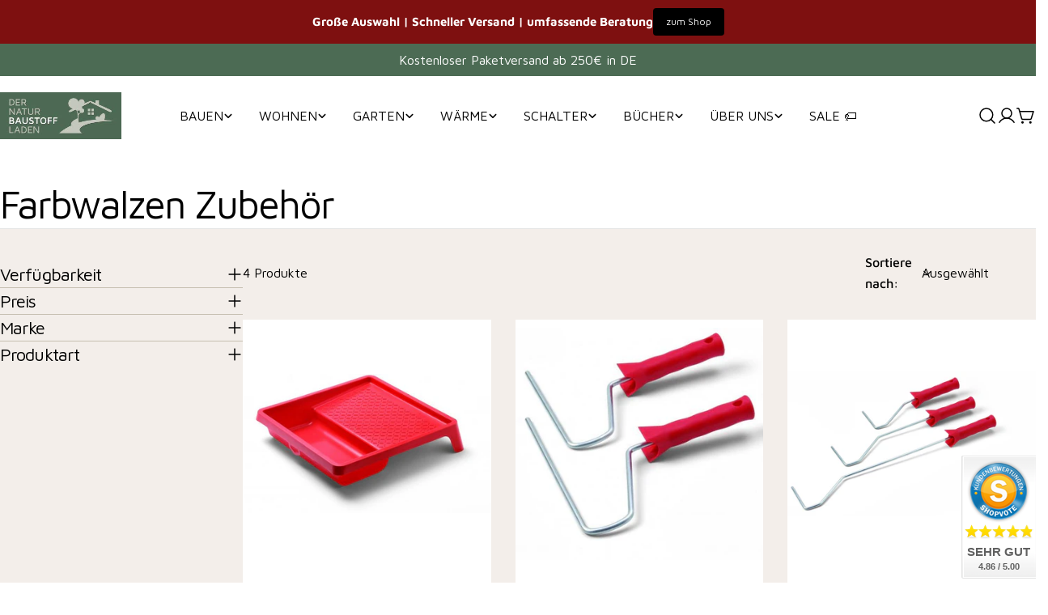

--- FILE ---
content_type: text/html; charset=utf-8
request_url: https://naturbaustoffladen.de/collections/farbwalzen-zubehor
body_size: 142525
content:
<!doctype html>
<html
  class="no-js"
  lang="de"
  
>
  <head>
    <meta charset="utf-8">
    <meta http-equiv="X-UA-Compatible" content="IE=edge">
    <meta name="viewport" content="width=device-width,initial-scale=1">
    <meta name="theme-color" content="">
    <link rel="canonical" href="https://naturbaustoffladen.de/collections/farbwalzen-zubehor">
    <link rel="preconnect" href="https://cdn.shopify.com" crossorigin><link rel="icon" type="image/png" href="//naturbaustoffladen.de/cdn/shop/files/nbl_logo_12-2023_grau_1579ca8b-4c91-4970-88ec-e45bd363a7e9.png?crop=center&height=32&v=1727704712&width=32"><link rel="preconnect" href="https://fonts.shopifycdn.com" crossorigin><title>Naturbaustoffladen | Farbwalzen Zubehör &ndash; Der Naturbaustoffladen</title>

    
      <meta name="description" content="Zubehör für Farbwalzen und Farbrollen Zubehör für alle gängigen Farbwalzen und Farbrollen für das Rollen von Wandfarben, Ölen und Lacken.  ">
    


<meta property="og:site_name" content="Der Naturbaustoffladen">
<meta property="og:url" content="https://naturbaustoffladen.de/collections/farbwalzen-zubehor">
<meta property="og:title" content="Naturbaustoffladen | Farbwalzen Zubehör">
<meta property="og:type" content="website">
<meta property="og:description" content="Zubehör für Farbwalzen und Farbrollen Zubehör für alle gängigen Farbwalzen und Farbrollen für das Rollen von Wandfarben, Ölen und Lacken.  "><meta property="og:image" content="http://naturbaustoffladen.de/cdn/shop/files/Naturbaustoffladen_Naturfarben_Freiburg___Lehmputz_Kalkputz_D_mmung.jpg?v=1715281775">
  <meta property="og:image:secure_url" content="https://naturbaustoffladen.de/cdn/shop/files/Naturbaustoffladen_Naturfarben_Freiburg___Lehmputz_Kalkputz_D_mmung.jpg?v=1715281775">
  <meta property="og:image:width" content="4032">
  <meta property="og:image:height" content="3024"><meta name="twitter:card" content="summary_large_image">
<meta name="twitter:title" content="Naturbaustoffladen | Farbwalzen Zubehör">
<meta name="twitter:description" content="Zubehör für Farbwalzen und Farbrollen Zubehör für alle gängigen Farbwalzen und Farbrollen für das Rollen von Wandfarben, Ölen und Lacken.  ">

<style data-shopify>
  @font-face {
  font-family: "Maven Pro";
  font-weight: 400;
  font-style: normal;
  font-display: swap;
  src: url("//naturbaustoffladen.de/cdn/fonts/maven_pro/mavenpro_n4.c68ed1d8b5c0af622b14d3bb80bf3ead8907ac11.woff2") format("woff2"),
       url("//naturbaustoffladen.de/cdn/fonts/maven_pro/mavenpro_n4.522bf9c765ae9601c2a4846d60057ced1efdcde2.woff") format("woff");
}

  
  @font-face {
  font-family: "Maven Pro";
  font-weight: 500;
  font-style: normal;
  font-display: swap;
  src: url("//naturbaustoffladen.de/cdn/fonts/maven_pro/mavenpro_n5.ce007c5b78ce56cdb6d8a7dfd4b878f24918d849.woff2") format("woff2"),
       url("//naturbaustoffladen.de/cdn/fonts/maven_pro/mavenpro_n5.78e546abb11d6cec06c98294cd91a76466b42d41.woff") format("woff");
}

  
  @font-face {
  font-family: "Maven Pro";
  font-weight: 700;
  font-style: normal;
  font-display: swap;
  src: url("//naturbaustoffladen.de/cdn/fonts/maven_pro/mavenpro_n7.1cf8ef6e1971df8c9c821bcb73da0b10e0c49a8b.woff2") format("woff2"),
       url("//naturbaustoffladen.de/cdn/fonts/maven_pro/mavenpro_n7.1ecc5b9854a5f30ff1b42559ffcca41d24759633.woff") format("woff");
}

  
  @font-face {
  font-family: "Maven Pro";
  font-weight: 500;
  font-style: normal;
  font-display: swap;
  src: url("//naturbaustoffladen.de/cdn/fonts/maven_pro/mavenpro_n5.ce007c5b78ce56cdb6d8a7dfd4b878f24918d849.woff2") format("woff2"),
       url("//naturbaustoffladen.de/cdn/fonts/maven_pro/mavenpro_n5.78e546abb11d6cec06c98294cd91a76466b42d41.woff") format("woff");
}

  @font-face {
  font-family: "Maven Pro";
  font-weight: 400;
  font-style: normal;
  font-display: swap;
  src: url("//naturbaustoffladen.de/cdn/fonts/maven_pro/mavenpro_n4.c68ed1d8b5c0af622b14d3bb80bf3ead8907ac11.woff2") format("woff2"),
       url("//naturbaustoffladen.de/cdn/fonts/maven_pro/mavenpro_n4.522bf9c765ae9601c2a4846d60057ced1efdcde2.woff") format("woff");
}

  
  @font-face {
  font-family: "Maven Pro";
  font-weight: 500;
  font-style: normal;
  font-display: swap;
  src: url("//naturbaustoffladen.de/cdn/fonts/maven_pro/mavenpro_n5.ce007c5b78ce56cdb6d8a7dfd4b878f24918d849.woff2") format("woff2"),
       url("//naturbaustoffladen.de/cdn/fonts/maven_pro/mavenpro_n5.78e546abb11d6cec06c98294cd91a76466b42d41.woff") format("woff");
}
@font-face {
  font-family: "Maven Pro";
  font-weight: 500;
  font-style: normal;
  font-display: swap;
  src: url("//naturbaustoffladen.de/cdn/fonts/maven_pro/mavenpro_n5.ce007c5b78ce56cdb6d8a7dfd4b878f24918d849.woff2") format("woff2"),
       url("//naturbaustoffladen.de/cdn/fonts/maven_pro/mavenpro_n5.78e546abb11d6cec06c98294cd91a76466b42d41.woff") format("woff");
}


  
    :root,
.color-scheme-1 {
      --color-background: 255,255,255;
      --color-secondary-background: 247,247,247;
      --color-primary: 214,58,47;
      --color-text-heading: 0,0,0;
      --color-foreground: 0,0,0;
      --color-border: 230,230,230;
      --color-button: 76,107,84;
      --color-button-text: 255,255,255;
      --color-secondary-button: 233,233,233;
      --color-secondary-button-border: 233,233,233;
      --color-secondary-button-text: 0,0,0;
      --color-button-hover-background: 76,107,84;
      --color-button-hover-text: 255,255,255;
      --color-button-before: #7ba285;
      --color-field: 245,245,245;
      --color-field-text: 0,0,0;
      --color-link: 0,0,0;
      --color-link-hover: 0,0,0;
      --color-product-price-sale: 214,58,47;
      --color-foreground-lighten-60: #666666;
      --color-foreground-lighten-19: #cfcfcf;
    }
    @media (min-width: 768px) {
      body .desktop-color-scheme-1 {
        --color-background: 255,255,255;
      --color-secondary-background: 247,247,247;
      --color-primary: 214,58,47;
      --color-text-heading: 0,0,0;
      --color-foreground: 0,0,0;
      --color-border: 230,230,230;
      --color-button: 76,107,84;
      --color-button-text: 255,255,255;
      --color-secondary-button: 233,233,233;
      --color-secondary-button-border: 233,233,233;
      --color-secondary-button-text: 0,0,0;
      --color-button-hover-background: 76,107,84;
      --color-button-hover-text: 255,255,255;
      --color-button-before: #7ba285;
      --color-field: 245,245,245;
      --color-field-text: 0,0,0;
      --color-link: 0,0,0;
      --color-link-hover: 0,0,0;
      --color-product-price-sale: 214,58,47;
      --color-foreground-lighten-60: #666666;
      --color-foreground-lighten-19: #cfcfcf;
        color: rgb(var(--color-foreground));
        background-color: rgb(var(--color-background));
      }
    }
    @media (max-width: 767px) {
      body .mobile-color-scheme-1 {
        --color-background: 255,255,255;
      --color-secondary-background: 247,247,247;
      --color-primary: 214,58,47;
      --color-text-heading: 0,0,0;
      --color-foreground: 0,0,0;
      --color-border: 230,230,230;
      --color-button: 76,107,84;
      --color-button-text: 255,255,255;
      --color-secondary-button: 233,233,233;
      --color-secondary-button-border: 233,233,233;
      --color-secondary-button-text: 0,0,0;
      --color-button-hover-background: 76,107,84;
      --color-button-hover-text: 255,255,255;
      --color-button-before: #7ba285;
      --color-field: 245,245,245;
      --color-field-text: 0,0,0;
      --color-link: 0,0,0;
      --color-link-hover: 0,0,0;
      --color-product-price-sale: 214,58,47;
      --color-foreground-lighten-60: #666666;
      --color-foreground-lighten-19: #cfcfcf;
        color: rgb(var(--color-foreground));
        background-color: rgb(var(--color-background));
      }
    }
  
    
.color-scheme-2 {
      --color-background: 243,238,234;
      --color-secondary-background: 243,238,234;
      --color-primary: 214,58,47;
      --color-text-heading: 0,0,0;
      --color-foreground: 0,0,0;
      --color-border: 198,191,177;
      --color-button: 76,107,84;
      --color-button-text: 255,255,255;
      --color-secondary-button: 255,255,255;
      --color-secondary-button-border: 230,230,230;
      --color-secondary-button-text: 0,0,0;
      --color-button-hover-background: 0,0,0;
      --color-button-hover-text: 255,255,255;
      --color-button-before: #333333;
      --color-field: 255,255,255;
      --color-field-text: 0,0,0;
      --color-link: 0,0,0;
      --color-link-hover: 0,0,0;
      --color-product-price-sale: 214,58,47;
      --color-foreground-lighten-60: #615f5e;
      --color-foreground-lighten-19: #c5c1be;
    }
    @media (min-width: 768px) {
      body .desktop-color-scheme-2 {
        --color-background: 243,238,234;
      --color-secondary-background: 243,238,234;
      --color-primary: 214,58,47;
      --color-text-heading: 0,0,0;
      --color-foreground: 0,0,0;
      --color-border: 198,191,177;
      --color-button: 76,107,84;
      --color-button-text: 255,255,255;
      --color-secondary-button: 255,255,255;
      --color-secondary-button-border: 230,230,230;
      --color-secondary-button-text: 0,0,0;
      --color-button-hover-background: 0,0,0;
      --color-button-hover-text: 255,255,255;
      --color-button-before: #333333;
      --color-field: 255,255,255;
      --color-field-text: 0,0,0;
      --color-link: 0,0,0;
      --color-link-hover: 0,0,0;
      --color-product-price-sale: 214,58,47;
      --color-foreground-lighten-60: #615f5e;
      --color-foreground-lighten-19: #c5c1be;
        color: rgb(var(--color-foreground));
        background-color: rgb(var(--color-background));
      }
    }
    @media (max-width: 767px) {
      body .mobile-color-scheme-2 {
        --color-background: 243,238,234;
      --color-secondary-background: 243,238,234;
      --color-primary: 214,58,47;
      --color-text-heading: 0,0,0;
      --color-foreground: 0,0,0;
      --color-border: 198,191,177;
      --color-button: 76,107,84;
      --color-button-text: 255,255,255;
      --color-secondary-button: 255,255,255;
      --color-secondary-button-border: 230,230,230;
      --color-secondary-button-text: 0,0,0;
      --color-button-hover-background: 0,0,0;
      --color-button-hover-text: 255,255,255;
      --color-button-before: #333333;
      --color-field: 255,255,255;
      --color-field-text: 0,0,0;
      --color-link: 0,0,0;
      --color-link-hover: 0,0,0;
      --color-product-price-sale: 214,58,47;
      --color-foreground-lighten-60: #615f5e;
      --color-foreground-lighten-19: #c5c1be;
        color: rgb(var(--color-foreground));
        background-color: rgb(var(--color-background));
      }
    }
  
    
.color-scheme-3 {
      --color-background: 245,245,245;
      --color-secondary-background: 247,247,247;
      --color-primary: 214,58,47;
      --color-text-heading: 0,0,0;
      --color-foreground: 0,0,0;
      --color-border: 247,247,247;
      --color-button: 233,233,233;
      --color-button-text: 0,0,0;
      --color-secondary-button: 0,0,0;
      --color-secondary-button-border: 0,0,0;
      --color-secondary-button-text: 255,255,255;
      --color-button-hover-background: 0,0,0;
      --color-button-hover-text: 255,255,255;
      --color-button-before: #333333;
      --color-field: 255,255,255;
      --color-field-text: 0,0,0;
      --color-link: 0,0,0;
      --color-link-hover: 0,0,0;
      --color-product-price-sale: 214,58,47;
      --color-foreground-lighten-60: #626262;
      --color-foreground-lighten-19: #c6c6c6;
    }
    @media (min-width: 768px) {
      body .desktop-color-scheme-3 {
        --color-background: 245,245,245;
      --color-secondary-background: 247,247,247;
      --color-primary: 214,58,47;
      --color-text-heading: 0,0,0;
      --color-foreground: 0,0,0;
      --color-border: 247,247,247;
      --color-button: 233,233,233;
      --color-button-text: 0,0,0;
      --color-secondary-button: 0,0,0;
      --color-secondary-button-border: 0,0,0;
      --color-secondary-button-text: 255,255,255;
      --color-button-hover-background: 0,0,0;
      --color-button-hover-text: 255,255,255;
      --color-button-before: #333333;
      --color-field: 255,255,255;
      --color-field-text: 0,0,0;
      --color-link: 0,0,0;
      --color-link-hover: 0,0,0;
      --color-product-price-sale: 214,58,47;
      --color-foreground-lighten-60: #626262;
      --color-foreground-lighten-19: #c6c6c6;
        color: rgb(var(--color-foreground));
        background-color: rgb(var(--color-background));
      }
    }
    @media (max-width: 767px) {
      body .mobile-color-scheme-3 {
        --color-background: 245,245,245;
      --color-secondary-background: 247,247,247;
      --color-primary: 214,58,47;
      --color-text-heading: 0,0,0;
      --color-foreground: 0,0,0;
      --color-border: 247,247,247;
      --color-button: 233,233,233;
      --color-button-text: 0,0,0;
      --color-secondary-button: 0,0,0;
      --color-secondary-button-border: 0,0,0;
      --color-secondary-button-text: 255,255,255;
      --color-button-hover-background: 0,0,0;
      --color-button-hover-text: 255,255,255;
      --color-button-before: #333333;
      --color-field: 255,255,255;
      --color-field-text: 0,0,0;
      --color-link: 0,0,0;
      --color-link-hover: 0,0,0;
      --color-product-price-sale: 214,58,47;
      --color-foreground-lighten-60: #626262;
      --color-foreground-lighten-19: #c6c6c6;
        color: rgb(var(--color-foreground));
        background-color: rgb(var(--color-background));
      }
    }
  
    
.color-scheme-4 {
      --color-background: 232,220,208;
      --color-secondary-background: 247,247,247;
      --color-primary: 214,58,47;
      --color-text-heading: 0,0,0;
      --color-foreground: 0,0,0;
      --color-border: 230,230,230;
      --color-button: 0,0,0;
      --color-button-text: 255,255,255;
      --color-secondary-button: 233,233,233;
      --color-secondary-button-border: 233,233,233;
      --color-secondary-button-text: 0,0,0;
      --color-button-hover-background: 0,0,0;
      --color-button-hover-text: 255,255,255;
      --color-button-before: #333333;
      --color-field: 245,245,245;
      --color-field-text: 0,0,0;
      --color-link: 0,0,0;
      --color-link-hover: 0,0,0;
      --color-product-price-sale: 214,58,47;
      --color-foreground-lighten-60: #5d5853;
      --color-foreground-lighten-19: #bcb2a8;
    }
    @media (min-width: 768px) {
      body .desktop-color-scheme-4 {
        --color-background: 232,220,208;
      --color-secondary-background: 247,247,247;
      --color-primary: 214,58,47;
      --color-text-heading: 0,0,0;
      --color-foreground: 0,0,0;
      --color-border: 230,230,230;
      --color-button: 0,0,0;
      --color-button-text: 255,255,255;
      --color-secondary-button: 233,233,233;
      --color-secondary-button-border: 233,233,233;
      --color-secondary-button-text: 0,0,0;
      --color-button-hover-background: 0,0,0;
      --color-button-hover-text: 255,255,255;
      --color-button-before: #333333;
      --color-field: 245,245,245;
      --color-field-text: 0,0,0;
      --color-link: 0,0,0;
      --color-link-hover: 0,0,0;
      --color-product-price-sale: 214,58,47;
      --color-foreground-lighten-60: #5d5853;
      --color-foreground-lighten-19: #bcb2a8;
        color: rgb(var(--color-foreground));
        background-color: rgb(var(--color-background));
      }
    }
    @media (max-width: 767px) {
      body .mobile-color-scheme-4 {
        --color-background: 232,220,208;
      --color-secondary-background: 247,247,247;
      --color-primary: 214,58,47;
      --color-text-heading: 0,0,0;
      --color-foreground: 0,0,0;
      --color-border: 230,230,230;
      --color-button: 0,0,0;
      --color-button-text: 255,255,255;
      --color-secondary-button: 233,233,233;
      --color-secondary-button-border: 233,233,233;
      --color-secondary-button-text: 0,0,0;
      --color-button-hover-background: 0,0,0;
      --color-button-hover-text: 255,255,255;
      --color-button-before: #333333;
      --color-field: 245,245,245;
      --color-field-text: 0,0,0;
      --color-link: 0,0,0;
      --color-link-hover: 0,0,0;
      --color-product-price-sale: 214,58,47;
      --color-foreground-lighten-60: #5d5853;
      --color-foreground-lighten-19: #bcb2a8;
        color: rgb(var(--color-foreground));
        background-color: rgb(var(--color-background));
      }
    }
  
    
.color-scheme-inverse {
      --color-background: 76,107,84;
      --color-secondary-background: 76,107,84;
      --color-primary: 214,58,47;
      --color-text-heading: 255,255,255;
      --color-foreground: 255,255,255;
      --color-border: 255,255,255;
      --color-button: 255,255,255;
      --color-button-text: 0,0,0;
      --color-secondary-button: 255,255,255;
      --color-secondary-button-border: 230,230,230;
      --color-secondary-button-text: 0,0,0;
      --color-button-hover-background: 0,0,0;
      --color-button-hover-text: 255,255,255;
      --color-button-before: #333333;
      --color-field: 255,255,255;
      --color-field-text: 0,0,0;
      --color-link: 255,255,255;
      --color-link-hover: 255,255,255;
      --color-product-price-sale: 214,58,47;
      --color-foreground-lighten-60: #b7c4bb;
      --color-foreground-lighten-19: #6e8774;
    }
    @media (min-width: 768px) {
      body .desktop-color-scheme-inverse {
        --color-background: 76,107,84;
      --color-secondary-background: 76,107,84;
      --color-primary: 214,58,47;
      --color-text-heading: 255,255,255;
      --color-foreground: 255,255,255;
      --color-border: 255,255,255;
      --color-button: 255,255,255;
      --color-button-text: 0,0,0;
      --color-secondary-button: 255,255,255;
      --color-secondary-button-border: 230,230,230;
      --color-secondary-button-text: 0,0,0;
      --color-button-hover-background: 0,0,0;
      --color-button-hover-text: 255,255,255;
      --color-button-before: #333333;
      --color-field: 255,255,255;
      --color-field-text: 0,0,0;
      --color-link: 255,255,255;
      --color-link-hover: 255,255,255;
      --color-product-price-sale: 214,58,47;
      --color-foreground-lighten-60: #b7c4bb;
      --color-foreground-lighten-19: #6e8774;
        color: rgb(var(--color-foreground));
        background-color: rgb(var(--color-background));
      }
    }
    @media (max-width: 767px) {
      body .mobile-color-scheme-inverse {
        --color-background: 76,107,84;
      --color-secondary-background: 76,107,84;
      --color-primary: 214,58,47;
      --color-text-heading: 255,255,255;
      --color-foreground: 255,255,255;
      --color-border: 255,255,255;
      --color-button: 255,255,255;
      --color-button-text: 0,0,0;
      --color-secondary-button: 255,255,255;
      --color-secondary-button-border: 230,230,230;
      --color-secondary-button-text: 0,0,0;
      --color-button-hover-background: 0,0,0;
      --color-button-hover-text: 255,255,255;
      --color-button-before: #333333;
      --color-field: 255,255,255;
      --color-field-text: 0,0,0;
      --color-link: 255,255,255;
      --color-link-hover: 255,255,255;
      --color-product-price-sale: 214,58,47;
      --color-foreground-lighten-60: #b7c4bb;
      --color-foreground-lighten-19: #6e8774;
        color: rgb(var(--color-foreground));
        background-color: rgb(var(--color-background));
      }
    }
  
    
.color-scheme-6 {
      --color-background: 244,228,227;
      --color-secondary-background: 243,238,234;
      --color-primary: 214,58,47;
      --color-text-heading: 0,0,0;
      --color-foreground: 0,0,0;
      --color-border: 198,191,177;
      --color-button: 0,0,0;
      --color-button-text: 255,255,255;
      --color-secondary-button: 255,255,255;
      --color-secondary-button-border: 230,230,230;
      --color-secondary-button-text: 0,0,0;
      --color-button-hover-background: 0,0,0;
      --color-button-hover-text: 255,255,255;
      --color-button-before: #333333;
      --color-field: 255,255,255;
      --color-field-text: 0,0,0;
      --color-link: 0,0,0;
      --color-link-hover: 0,0,0;
      --color-product-price-sale: 214,58,47;
      --color-foreground-lighten-60: #625b5b;
      --color-foreground-lighten-19: #c6b9b8;
    }
    @media (min-width: 768px) {
      body .desktop-color-scheme-6 {
        --color-background: 244,228,227;
      --color-secondary-background: 243,238,234;
      --color-primary: 214,58,47;
      --color-text-heading: 0,0,0;
      --color-foreground: 0,0,0;
      --color-border: 198,191,177;
      --color-button: 0,0,0;
      --color-button-text: 255,255,255;
      --color-secondary-button: 255,255,255;
      --color-secondary-button-border: 230,230,230;
      --color-secondary-button-text: 0,0,0;
      --color-button-hover-background: 0,0,0;
      --color-button-hover-text: 255,255,255;
      --color-button-before: #333333;
      --color-field: 255,255,255;
      --color-field-text: 0,0,0;
      --color-link: 0,0,0;
      --color-link-hover: 0,0,0;
      --color-product-price-sale: 214,58,47;
      --color-foreground-lighten-60: #625b5b;
      --color-foreground-lighten-19: #c6b9b8;
        color: rgb(var(--color-foreground));
        background-color: rgb(var(--color-background));
      }
    }
    @media (max-width: 767px) {
      body .mobile-color-scheme-6 {
        --color-background: 244,228,227;
      --color-secondary-background: 243,238,234;
      --color-primary: 214,58,47;
      --color-text-heading: 0,0,0;
      --color-foreground: 0,0,0;
      --color-border: 198,191,177;
      --color-button: 0,0,0;
      --color-button-text: 255,255,255;
      --color-secondary-button: 255,255,255;
      --color-secondary-button-border: 230,230,230;
      --color-secondary-button-text: 0,0,0;
      --color-button-hover-background: 0,0,0;
      --color-button-hover-text: 255,255,255;
      --color-button-before: #333333;
      --color-field: 255,255,255;
      --color-field-text: 0,0,0;
      --color-link: 0,0,0;
      --color-link-hover: 0,0,0;
      --color-product-price-sale: 214,58,47;
      --color-foreground-lighten-60: #625b5b;
      --color-foreground-lighten-19: #c6b9b8;
        color: rgb(var(--color-foreground));
        background-color: rgb(var(--color-background));
      }
    }
  
    
.color-scheme-7 {
      --color-background: 255,255,255;
      --color-secondary-background: 233,233,233;
      --color-primary: 214,58,47;
      --color-text-heading: 0,0,0;
      --color-foreground: 0,0,0;
      --color-border: 230,230,230;
      --color-button: 0,0,0;
      --color-button-text: 255,255,255;
      --color-secondary-button: 233,233,233;
      --color-secondary-button-border: 233,233,233;
      --color-secondary-button-text: 0,0,0;
      --color-button-hover-background: 0,0,0;
      --color-button-hover-text: 255,255,255;
      --color-button-before: #333333;
      --color-field: 245,245,245;
      --color-field-text: 0,0,0;
      --color-link: 0,0,0;
      --color-link-hover: 0,0,0;
      --color-product-price-sale: 214,58,47;
      --color-foreground-lighten-60: #666666;
      --color-foreground-lighten-19: #cfcfcf;
    }
    @media (min-width: 768px) {
      body .desktop-color-scheme-7 {
        --color-background: 255,255,255;
      --color-secondary-background: 233,233,233;
      --color-primary: 214,58,47;
      --color-text-heading: 0,0,0;
      --color-foreground: 0,0,0;
      --color-border: 230,230,230;
      --color-button: 0,0,0;
      --color-button-text: 255,255,255;
      --color-secondary-button: 233,233,233;
      --color-secondary-button-border: 233,233,233;
      --color-secondary-button-text: 0,0,0;
      --color-button-hover-background: 0,0,0;
      --color-button-hover-text: 255,255,255;
      --color-button-before: #333333;
      --color-field: 245,245,245;
      --color-field-text: 0,0,0;
      --color-link: 0,0,0;
      --color-link-hover: 0,0,0;
      --color-product-price-sale: 214,58,47;
      --color-foreground-lighten-60: #666666;
      --color-foreground-lighten-19: #cfcfcf;
        color: rgb(var(--color-foreground));
        background-color: rgb(var(--color-background));
      }
    }
    @media (max-width: 767px) {
      body .mobile-color-scheme-7 {
        --color-background: 255,255,255;
      --color-secondary-background: 233,233,233;
      --color-primary: 214,58,47;
      --color-text-heading: 0,0,0;
      --color-foreground: 0,0,0;
      --color-border: 230,230,230;
      --color-button: 0,0,0;
      --color-button-text: 255,255,255;
      --color-secondary-button: 233,233,233;
      --color-secondary-button-border: 233,233,233;
      --color-secondary-button-text: 0,0,0;
      --color-button-hover-background: 0,0,0;
      --color-button-hover-text: 255,255,255;
      --color-button-before: #333333;
      --color-field: 245,245,245;
      --color-field-text: 0,0,0;
      --color-link: 0,0,0;
      --color-link-hover: 0,0,0;
      --color-product-price-sale: 214,58,47;
      --color-foreground-lighten-60: #666666;
      --color-foreground-lighten-19: #cfcfcf;
        color: rgb(var(--color-foreground));
        background-color: rgb(var(--color-background));
      }
    }
  
    
.color-scheme-8 {
      --color-background: 239,222,217;
      --color-secondary-background: 247,247,247;
      --color-primary: 214,58,47;
      --color-text-heading: 0,0,0;
      --color-foreground: 0,0,0;
      --color-border: 230,230,230;
      --color-button: 0,0,0;
      --color-button-text: 255,255,255;
      --color-secondary-button: 233,233,233;
      --color-secondary-button-border: 233,233,233;
      --color-secondary-button-text: 0,0,0;
      --color-button-hover-background: 0,0,0;
      --color-button-hover-text: 255,255,255;
      --color-button-before: #333333;
      --color-field: 245,245,245;
      --color-field-text: 0,0,0;
      --color-link: 0,0,0;
      --color-link-hover: 0,0,0;
      --color-product-price-sale: 214,58,47;
      --color-foreground-lighten-60: #605957;
      --color-foreground-lighten-19: #c2b4b0;
    }
    @media (min-width: 768px) {
      body .desktop-color-scheme-8 {
        --color-background: 239,222,217;
      --color-secondary-background: 247,247,247;
      --color-primary: 214,58,47;
      --color-text-heading: 0,0,0;
      --color-foreground: 0,0,0;
      --color-border: 230,230,230;
      --color-button: 0,0,0;
      --color-button-text: 255,255,255;
      --color-secondary-button: 233,233,233;
      --color-secondary-button-border: 233,233,233;
      --color-secondary-button-text: 0,0,0;
      --color-button-hover-background: 0,0,0;
      --color-button-hover-text: 255,255,255;
      --color-button-before: #333333;
      --color-field: 245,245,245;
      --color-field-text: 0,0,0;
      --color-link: 0,0,0;
      --color-link-hover: 0,0,0;
      --color-product-price-sale: 214,58,47;
      --color-foreground-lighten-60: #605957;
      --color-foreground-lighten-19: #c2b4b0;
        color: rgb(var(--color-foreground));
        background-color: rgb(var(--color-background));
      }
    }
    @media (max-width: 767px) {
      body .mobile-color-scheme-8 {
        --color-background: 239,222,217;
      --color-secondary-background: 247,247,247;
      --color-primary: 214,58,47;
      --color-text-heading: 0,0,0;
      --color-foreground: 0,0,0;
      --color-border: 230,230,230;
      --color-button: 0,0,0;
      --color-button-text: 255,255,255;
      --color-secondary-button: 233,233,233;
      --color-secondary-button-border: 233,233,233;
      --color-secondary-button-text: 0,0,0;
      --color-button-hover-background: 0,0,0;
      --color-button-hover-text: 255,255,255;
      --color-button-before: #333333;
      --color-field: 245,245,245;
      --color-field-text: 0,0,0;
      --color-link: 0,0,0;
      --color-link-hover: 0,0,0;
      --color-product-price-sale: 214,58,47;
      --color-foreground-lighten-60: #605957;
      --color-foreground-lighten-19: #c2b4b0;
        color: rgb(var(--color-foreground));
        background-color: rgb(var(--color-background));
      }
    }
  
    
.color-scheme-9 {
      --color-background: 255,255,255;
      --color-secondary-background: 245,245,245;
      --color-primary: 214,58,47;
      --color-text-heading: 0,0,0;
      --color-foreground: 0,0,0;
      --color-border: 230,230,230;
      --color-button: 0,0,0;
      --color-button-text: 255,255,255;
      --color-secondary-button: 255,255,255;
      --color-secondary-button-border: 204,204,204;
      --color-secondary-button-text: 0,0,0;
      --color-button-hover-background: 0,0,0;
      --color-button-hover-text: 255,255,255;
      --color-button-before: #333333;
      --color-field: 245,245,245;
      --color-field-text: 0,0,0;
      --color-link: 0,0,0;
      --color-link-hover: 0,0,0;
      --color-product-price-sale: 214,58,47;
      --color-foreground-lighten-60: #666666;
      --color-foreground-lighten-19: #cfcfcf;
    }
    @media (min-width: 768px) {
      body .desktop-color-scheme-9 {
        --color-background: 255,255,255;
      --color-secondary-background: 245,245,245;
      --color-primary: 214,58,47;
      --color-text-heading: 0,0,0;
      --color-foreground: 0,0,0;
      --color-border: 230,230,230;
      --color-button: 0,0,0;
      --color-button-text: 255,255,255;
      --color-secondary-button: 255,255,255;
      --color-secondary-button-border: 204,204,204;
      --color-secondary-button-text: 0,0,0;
      --color-button-hover-background: 0,0,0;
      --color-button-hover-text: 255,255,255;
      --color-button-before: #333333;
      --color-field: 245,245,245;
      --color-field-text: 0,0,0;
      --color-link: 0,0,0;
      --color-link-hover: 0,0,0;
      --color-product-price-sale: 214,58,47;
      --color-foreground-lighten-60: #666666;
      --color-foreground-lighten-19: #cfcfcf;
        color: rgb(var(--color-foreground));
        background-color: rgb(var(--color-background));
      }
    }
    @media (max-width: 767px) {
      body .mobile-color-scheme-9 {
        --color-background: 255,255,255;
      --color-secondary-background: 245,245,245;
      --color-primary: 214,58,47;
      --color-text-heading: 0,0,0;
      --color-foreground: 0,0,0;
      --color-border: 230,230,230;
      --color-button: 0,0,0;
      --color-button-text: 255,255,255;
      --color-secondary-button: 255,255,255;
      --color-secondary-button-border: 204,204,204;
      --color-secondary-button-text: 0,0,0;
      --color-button-hover-background: 0,0,0;
      --color-button-hover-text: 255,255,255;
      --color-button-before: #333333;
      --color-field: 245,245,245;
      --color-field-text: 0,0,0;
      --color-link: 0,0,0;
      --color-link-hover: 0,0,0;
      --color-product-price-sale: 214,58,47;
      --color-foreground-lighten-60: #666666;
      --color-foreground-lighten-19: #cfcfcf;
        color: rgb(var(--color-foreground));
        background-color: rgb(var(--color-background));
      }
    }
  
    
.color-scheme-10 {
      --color-background: 246,246,246;
      --color-secondary-background: 247,247,247;
      --color-primary: 214,58,47;
      --color-text-heading: 0,0,0;
      --color-foreground: 0,0,0;
      --color-border: 230,230,230;
      --color-button: 0,0,0;
      --color-button-text: 255,255,255;
      --color-secondary-button: 233,233,233;
      --color-secondary-button-border: 233,233,233;
      --color-secondary-button-text: 0,0,0;
      --color-button-hover-background: 0,0,0;
      --color-button-hover-text: 255,255,255;
      --color-button-before: #333333;
      --color-field: 245,245,245;
      --color-field-text: 0,0,0;
      --color-link: 0,0,0;
      --color-link-hover: 0,0,0;
      --color-product-price-sale: 214,58,47;
      --color-foreground-lighten-60: #626262;
      --color-foreground-lighten-19: #c7c7c7;
    }
    @media (min-width: 768px) {
      body .desktop-color-scheme-10 {
        --color-background: 246,246,246;
      --color-secondary-background: 247,247,247;
      --color-primary: 214,58,47;
      --color-text-heading: 0,0,0;
      --color-foreground: 0,0,0;
      --color-border: 230,230,230;
      --color-button: 0,0,0;
      --color-button-text: 255,255,255;
      --color-secondary-button: 233,233,233;
      --color-secondary-button-border: 233,233,233;
      --color-secondary-button-text: 0,0,0;
      --color-button-hover-background: 0,0,0;
      --color-button-hover-text: 255,255,255;
      --color-button-before: #333333;
      --color-field: 245,245,245;
      --color-field-text: 0,0,0;
      --color-link: 0,0,0;
      --color-link-hover: 0,0,0;
      --color-product-price-sale: 214,58,47;
      --color-foreground-lighten-60: #626262;
      --color-foreground-lighten-19: #c7c7c7;
        color: rgb(var(--color-foreground));
        background-color: rgb(var(--color-background));
      }
    }
    @media (max-width: 767px) {
      body .mobile-color-scheme-10 {
        --color-background: 246,246,246;
      --color-secondary-background: 247,247,247;
      --color-primary: 214,58,47;
      --color-text-heading: 0,0,0;
      --color-foreground: 0,0,0;
      --color-border: 230,230,230;
      --color-button: 0,0,0;
      --color-button-text: 255,255,255;
      --color-secondary-button: 233,233,233;
      --color-secondary-button-border: 233,233,233;
      --color-secondary-button-text: 0,0,0;
      --color-button-hover-background: 0,0,0;
      --color-button-hover-text: 255,255,255;
      --color-button-before: #333333;
      --color-field: 245,245,245;
      --color-field-text: 0,0,0;
      --color-link: 0,0,0;
      --color-link-hover: 0,0,0;
      --color-product-price-sale: 214,58,47;
      --color-foreground-lighten-60: #626262;
      --color-foreground-lighten-19: #c7c7c7;
        color: rgb(var(--color-foreground));
        background-color: rgb(var(--color-background));
      }
    }
  
    
.color-scheme-11 {
      --color-background: 243,238,234;
      --color-secondary-background: 247,247,247;
      --color-primary: 214,58,47;
      --color-text-heading: 0,0,0;
      --color-foreground: 0,0,0;
      --color-border: 255,255,255;
      --color-button: 0,0,0;
      --color-button-text: 255,255,255;
      --color-secondary-button: 233,233,233;
      --color-secondary-button-border: 233,233,233;
      --color-secondary-button-text: 0,0,0;
      --color-button-hover-background: 0,0,0;
      --color-button-hover-text: 255,255,255;
      --color-button-before: #333333;
      --color-field: 255,255,255;
      --color-field-text: 0,0,0;
      --color-link: 0,0,0;
      --color-link-hover: 0,0,0;
      --color-product-price-sale: 214,58,47;
      --color-foreground-lighten-60: #615f5e;
      --color-foreground-lighten-19: #c5c1be;
    }
    @media (min-width: 768px) {
      body .desktop-color-scheme-11 {
        --color-background: 243,238,234;
      --color-secondary-background: 247,247,247;
      --color-primary: 214,58,47;
      --color-text-heading: 0,0,0;
      --color-foreground: 0,0,0;
      --color-border: 255,255,255;
      --color-button: 0,0,0;
      --color-button-text: 255,255,255;
      --color-secondary-button: 233,233,233;
      --color-secondary-button-border: 233,233,233;
      --color-secondary-button-text: 0,0,0;
      --color-button-hover-background: 0,0,0;
      --color-button-hover-text: 255,255,255;
      --color-button-before: #333333;
      --color-field: 255,255,255;
      --color-field-text: 0,0,0;
      --color-link: 0,0,0;
      --color-link-hover: 0,0,0;
      --color-product-price-sale: 214,58,47;
      --color-foreground-lighten-60: #615f5e;
      --color-foreground-lighten-19: #c5c1be;
        color: rgb(var(--color-foreground));
        background-color: rgb(var(--color-background));
      }
    }
    @media (max-width: 767px) {
      body .mobile-color-scheme-11 {
        --color-background: 243,238,234;
      --color-secondary-background: 247,247,247;
      --color-primary: 214,58,47;
      --color-text-heading: 0,0,0;
      --color-foreground: 0,0,0;
      --color-border: 255,255,255;
      --color-button: 0,0,0;
      --color-button-text: 255,255,255;
      --color-secondary-button: 233,233,233;
      --color-secondary-button-border: 233,233,233;
      --color-secondary-button-text: 0,0,0;
      --color-button-hover-background: 0,0,0;
      --color-button-hover-text: 255,255,255;
      --color-button-before: #333333;
      --color-field: 255,255,255;
      --color-field-text: 0,0,0;
      --color-link: 0,0,0;
      --color-link-hover: 0,0,0;
      --color-product-price-sale: 214,58,47;
      --color-foreground-lighten-60: #615f5e;
      --color-foreground-lighten-19: #c5c1be;
        color: rgb(var(--color-foreground));
        background-color: rgb(var(--color-background));
      }
    }
  

  body, .color-scheme-1, .color-scheme-2, .color-scheme-3, .color-scheme-4, .color-scheme-inverse, .color-scheme-6, .color-scheme-7, .color-scheme-8, .color-scheme-9, .color-scheme-10, .color-scheme-11 {
    color: rgb(var(--color-foreground));
    background-color: rgb(var(--color-background));
  }

  :root {
    /* Animation variable */
    --animation-nav: .5s cubic-bezier(.6, 0, .4, 1);
    --animation-default: .5s cubic-bezier(.3, 1, .3, 1);
    --animation-fast: .3s cubic-bezier(.7, 0, .3, 1);
    --transform-origin-start: left;
    --transform-origin-end: right;
    --duration-default: 200ms;
    --duration-image: 1000ms;

    --font-body-family: "Maven Pro", sans-serif;
    --font-body-style: normal;
    --font-body-weight: 400;
    --font-body-weight-bolder: 500;
    --font-body-weight-bold: 700;
    --font-body-size: 1.6rem;
    --font-body-line-height: 1.625;

    --font-heading-family: "Maven Pro", sans-serif;
    --font-heading-style: normal;
    --font-heading-weight: 400;
    --font-heading-letter-spacing: -0.04em;
    --font-heading-transform: none;
    --font-heading-scale: 1.0;
    --font-heading-mobile-scale: 0.8;

    --font-hd1-transform:none;

    --font-subheading-family: "Maven Pro", sans-serif;
    --font-subheading-weight: 500;
    --font-subheading-scale: 1.12;
    --font-subheading-transform: capitalize;
    --font-subheading-letter-spacing: 0.0em;

    --font-navigation-family: "Maven Pro", sans-serif;
    --font-navigation-weight: 300;
    --navigation-transform: uppercase;

    --font-button-family: "Maven Pro", sans-serif;
    --font-button-weight: 500;
    --buttons-letter-spacing: 0.0em;
    --buttons-transform: uppercase;
    --buttons-height: 4.2rem;
    --buttons-border-width: 1px;
    --inputs-border-width: 1px;

    --font-pcard-title-family: "Maven Pro", sans-serif;
    --font-pcard-title-style: normal;
    --font-pcard-title-weight: 300;
    --font-pcard-title-scale: 1.0;
    --font-pcard-title-transform: none;

    --font-hd1-size: 6.0rem;
    --font-hd2-size: 4.8rem;
    --font-hd3-size: 3.6rem;
    --font-h1-size: calc(var(--font-heading-scale) * 4rem);
    --font-h2-size: calc(var(--font-heading-scale) * 3.2rem);
    --font-h3-size: calc(var(--font-heading-scale) * 2.8rem);
    --font-h4-size: calc(var(--font-heading-scale) * 2.2rem);
    --font-h5-size: calc(var(--font-heading-scale) * 1.8rem);
    --font-h6-size: calc(var(--font-heading-scale) * 1.6rem);
    --font-subheading-size: calc(var(--font-subheading-scale) * var(--font-body-size));
    --font-pcard-title-size: calc(var(--font-pcard-title-scale) * var(--font-body-size));

    --color-badge-sale: #D63A2F;
    --color-badge-sale-text: #FFFFFF;
    --color-badge-soldout: #A5A4AB;
    --color-badge-soldout-text: #FFFFFF;
    --color-badge-hot: #6C69DE;
    --color-badge-hot-text: #FFFFFF;
    --color-badge-new: #559B60;
    --color-badge-new-text: #FFFFFF;
    --color-cart-bubble: #D63A2F;
    --color-keyboard-focus: 11 97 205;

    --buttons-radius: 0.0rem;
    --inputs-radius: 0.0rem;
    --textareas-radius: 0.0rem;
    --blocks-radius: 0.0rem;
    --blocks-radius-mobile: 0.0rem;
    --small-blocks-radius: 0.0rem;
    --medium-blocks-radius: 0.0rem;
    --pcard-radius: 0.0rem;
    --pcard-inner-radius: 0.0rem;
    --badges-radius: 0.0rem;

    --page-width: 1410px;
    --page-width-margin: 0rem;
    --header-padding-bottom: 4rem;
    --header-padding-bottom-mobile: 3.2rem;
    --header-padding-bottom-large: 6rem;
    --header-padding-bottom-large-lg: 4rem;
  }

  *,
  *::before,
  *::after {
    box-sizing: inherit;
  }

  html {
    box-sizing: border-box;
    font-size: 62.5%;
    height: 100%;
  }

  body {
    min-height: 100%;
    margin: 0;
    font-family: var(--font-body-family);
    font-style: var(--font-body-style);
    font-weight: var(--font-body-weight);
    font-size: var(--font-body-size);
    line-height: var(--font-body-line-height);
    -webkit-font-smoothing: antialiased;
    -moz-osx-font-smoothing: grayscale;
    touch-action: manipulation;
    -webkit-text-size-adjust: 100%;
    font-feature-settings: normal;
  }
  @media (min-width: 1485px) {
    .swiper-controls--outside {
      --swiper-navigation-offset-x: calc((var(--swiper-navigation-size) + 2.7rem) * -1);
    }
  }
</style>

  <link rel="preload" as="font" href="//naturbaustoffladen.de/cdn/fonts/maven_pro/mavenpro_n4.c68ed1d8b5c0af622b14d3bb80bf3ead8907ac11.woff2" type="font/woff2" crossorigin>
  

  <link rel="preload" as="font" href="//naturbaustoffladen.de/cdn/fonts/maven_pro/mavenpro_n4.c68ed1d8b5c0af622b14d3bb80bf3ead8907ac11.woff2" type="font/woff2" crossorigin>
  
<link href="//naturbaustoffladen.de/cdn/shop/t/25/assets/vendor.css?v=94183888130352382221751033422" rel="stylesheet" type="text/css" media="all" /><link href="//naturbaustoffladen.de/cdn/shop/t/25/assets/theme.css?v=65716781810230575091751033422" rel="stylesheet" type="text/css" media="all" /><script>window.performance && window.performance.mark && window.performance.mark('shopify.content_for_header.start');</script><meta name="google-site-verification" content="kBXRKqT01pnmy5L1Mny-SMg1Pn16huA-RcKLyhk8IuI">
<meta name="facebook-domain-verification" content="mafjolzft4ubdztz4qoj17h80mqo5n">
<meta id="shopify-digital-wallet" name="shopify-digital-wallet" content="/62885396725/digital_wallets/dialog">
<meta name="shopify-checkout-api-token" content="5a8e7a02f932b6e6fb5b9c3e68776fd6">
<meta id="in-context-paypal-metadata" data-shop-id="62885396725" data-venmo-supported="false" data-environment="production" data-locale="de_DE" data-paypal-v4="true" data-currency="EUR">
<link rel="alternate" type="application/atom+xml" title="Feed" href="/collections/farbwalzen-zubehor.atom" />
<link rel="alternate" type="application/json+oembed" href="https://naturbaustoffladen.de/collections/farbwalzen-zubehor.oembed">
<script async="async" src="/checkouts/internal/preloads.js?locale=de-DE"></script>
<link rel="preconnect" href="https://shop.app" crossorigin="anonymous">
<script async="async" src="https://shop.app/checkouts/internal/preloads.js?locale=de-DE&shop_id=62885396725" crossorigin="anonymous"></script>
<script id="apple-pay-shop-capabilities" type="application/json">{"shopId":62885396725,"countryCode":"DE","currencyCode":"EUR","merchantCapabilities":["supports3DS"],"merchantId":"gid:\/\/shopify\/Shop\/62885396725","merchantName":"Der Naturbaustoffladen","requiredBillingContactFields":["postalAddress","email"],"requiredShippingContactFields":["postalAddress","email"],"shippingType":"shipping","supportedNetworks":["visa","maestro","masterCard","amex"],"total":{"type":"pending","label":"Der Naturbaustoffladen","amount":"1.00"},"shopifyPaymentsEnabled":true,"supportsSubscriptions":true}</script>
<script id="shopify-features" type="application/json">{"accessToken":"5a8e7a02f932b6e6fb5b9c3e68776fd6","betas":["rich-media-storefront-analytics"],"domain":"naturbaustoffladen.de","predictiveSearch":true,"shopId":62885396725,"locale":"de"}</script>
<script>var Shopify = Shopify || {};
Shopify.shop = "naturbaustoffladen.myshopify.com";
Shopify.locale = "de";
Shopify.currency = {"active":"EUR","rate":"1.0"};
Shopify.country = "DE";
Shopify.theme = {"name":"R_Sleek","id":182045868376,"schema_name":"Sleek","schema_version":"1.9.1","theme_store_id":2821,"role":"main"};
Shopify.theme.handle = "null";
Shopify.theme.style = {"id":null,"handle":null};
Shopify.cdnHost = "naturbaustoffladen.de/cdn";
Shopify.routes = Shopify.routes || {};
Shopify.routes.root = "/";</script>
<script type="module">!function(o){(o.Shopify=o.Shopify||{}).modules=!0}(window);</script>
<script>!function(o){function n(){var o=[];function n(){o.push(Array.prototype.slice.apply(arguments))}return n.q=o,n}var t=o.Shopify=o.Shopify||{};t.loadFeatures=n(),t.autoloadFeatures=n()}(window);</script>
<script>
  window.ShopifyPay = window.ShopifyPay || {};
  window.ShopifyPay.apiHost = "shop.app\/pay";
  window.ShopifyPay.redirectState = null;
</script>
<script id="shop-js-analytics" type="application/json">{"pageType":"collection"}</script>
<script defer="defer" async type="module" src="//naturbaustoffladen.de/cdn/shopifycloud/shop-js/modules/v2/client.init-shop-cart-sync_kxAhZfSm.de.esm.js"></script>
<script defer="defer" async type="module" src="//naturbaustoffladen.de/cdn/shopifycloud/shop-js/modules/v2/chunk.common_5BMd6ono.esm.js"></script>
<script type="module">
  await import("//naturbaustoffladen.de/cdn/shopifycloud/shop-js/modules/v2/client.init-shop-cart-sync_kxAhZfSm.de.esm.js");
await import("//naturbaustoffladen.de/cdn/shopifycloud/shop-js/modules/v2/chunk.common_5BMd6ono.esm.js");

  window.Shopify.SignInWithShop?.initShopCartSync?.({"fedCMEnabled":true,"windoidEnabled":true});

</script>
<script>
  window.Shopify = window.Shopify || {};
  if (!window.Shopify.featureAssets) window.Shopify.featureAssets = {};
  window.Shopify.featureAssets['shop-js'] = {"shop-cart-sync":["modules/v2/client.shop-cart-sync_81xuAXRO.de.esm.js","modules/v2/chunk.common_5BMd6ono.esm.js"],"init-fed-cm":["modules/v2/client.init-fed-cm_B2l2C8gd.de.esm.js","modules/v2/chunk.common_5BMd6ono.esm.js"],"shop-button":["modules/v2/client.shop-button_DteRmTIv.de.esm.js","modules/v2/chunk.common_5BMd6ono.esm.js"],"init-windoid":["modules/v2/client.init-windoid_BrVTPDHy.de.esm.js","modules/v2/chunk.common_5BMd6ono.esm.js"],"shop-cash-offers":["modules/v2/client.shop-cash-offers_uZhaqfcC.de.esm.js","modules/v2/chunk.common_5BMd6ono.esm.js","modules/v2/chunk.modal_DhTZgVSk.esm.js"],"shop-toast-manager":["modules/v2/client.shop-toast-manager_lTRStNPf.de.esm.js","modules/v2/chunk.common_5BMd6ono.esm.js"],"init-shop-email-lookup-coordinator":["modules/v2/client.init-shop-email-lookup-coordinator_BhyMm2Vh.de.esm.js","modules/v2/chunk.common_5BMd6ono.esm.js"],"pay-button":["modules/v2/client.pay-button_uIj7-e2V.de.esm.js","modules/v2/chunk.common_5BMd6ono.esm.js"],"avatar":["modules/v2/client.avatar_BTnouDA3.de.esm.js"],"init-shop-cart-sync":["modules/v2/client.init-shop-cart-sync_kxAhZfSm.de.esm.js","modules/v2/chunk.common_5BMd6ono.esm.js"],"shop-login-button":["modules/v2/client.shop-login-button_hqVUT9QF.de.esm.js","modules/v2/chunk.common_5BMd6ono.esm.js","modules/v2/chunk.modal_DhTZgVSk.esm.js"],"init-customer-accounts-sign-up":["modules/v2/client.init-customer-accounts-sign-up_0Oyvgx7Z.de.esm.js","modules/v2/client.shop-login-button_hqVUT9QF.de.esm.js","modules/v2/chunk.common_5BMd6ono.esm.js","modules/v2/chunk.modal_DhTZgVSk.esm.js"],"init-shop-for-new-customer-accounts":["modules/v2/client.init-shop-for-new-customer-accounts_DojLPa1w.de.esm.js","modules/v2/client.shop-login-button_hqVUT9QF.de.esm.js","modules/v2/chunk.common_5BMd6ono.esm.js","modules/v2/chunk.modal_DhTZgVSk.esm.js"],"init-customer-accounts":["modules/v2/client.init-customer-accounts_DWlFj6gc.de.esm.js","modules/v2/client.shop-login-button_hqVUT9QF.de.esm.js","modules/v2/chunk.common_5BMd6ono.esm.js","modules/v2/chunk.modal_DhTZgVSk.esm.js"],"shop-follow-button":["modules/v2/client.shop-follow-button_BEIcZOGj.de.esm.js","modules/v2/chunk.common_5BMd6ono.esm.js","modules/v2/chunk.modal_DhTZgVSk.esm.js"],"lead-capture":["modules/v2/client.lead-capture_BSpzCmmh.de.esm.js","modules/v2/chunk.common_5BMd6ono.esm.js","modules/v2/chunk.modal_DhTZgVSk.esm.js"],"checkout-modal":["modules/v2/client.checkout-modal_8HiTfxyj.de.esm.js","modules/v2/chunk.common_5BMd6ono.esm.js","modules/v2/chunk.modal_DhTZgVSk.esm.js"],"shop-login":["modules/v2/client.shop-login_Fe0VhLV0.de.esm.js","modules/v2/chunk.common_5BMd6ono.esm.js","modules/v2/chunk.modal_DhTZgVSk.esm.js"],"payment-terms":["modules/v2/client.payment-terms_C8PkVPzh.de.esm.js","modules/v2/chunk.common_5BMd6ono.esm.js","modules/v2/chunk.modal_DhTZgVSk.esm.js"]};
</script>
<script id="__st">var __st={"a":62885396725,"offset":3600,"reqid":"fb22b83e-5bce-4b6f-ae33-8169f4c7b7b5-1769001431","pageurl":"naturbaustoffladen.de\/collections\/farbwalzen-zubehor","u":"25948f2c98e9","p":"collection","rtyp":"collection","rid":406277882101};</script>
<script>window.ShopifyPaypalV4VisibilityTracking = true;</script>
<script id="captcha-bootstrap">!function(){'use strict';const t='contact',e='account',n='new_comment',o=[[t,t],['blogs',n],['comments',n],[t,'customer']],c=[[e,'customer_login'],[e,'guest_login'],[e,'recover_customer_password'],[e,'create_customer']],r=t=>t.map((([t,e])=>`form[action*='/${t}']:not([data-nocaptcha='true']) input[name='form_type'][value='${e}']`)).join(','),a=t=>()=>t?[...document.querySelectorAll(t)].map((t=>t.form)):[];function s(){const t=[...o],e=r(t);return a(e)}const i='password',u='form_key',d=['recaptcha-v3-token','g-recaptcha-response','h-captcha-response',i],f=()=>{try{return window.sessionStorage}catch{return}},m='__shopify_v',_=t=>t.elements[u];function p(t,e,n=!1){try{const o=window.sessionStorage,c=JSON.parse(o.getItem(e)),{data:r}=function(t){const{data:e,action:n}=t;return t[m]||n?{data:e,action:n}:{data:t,action:n}}(c);for(const[e,n]of Object.entries(r))t.elements[e]&&(t.elements[e].value=n);n&&o.removeItem(e)}catch(o){console.error('form repopulation failed',{error:o})}}const l='form_type',E='cptcha';function T(t){t.dataset[E]=!0}const w=window,h=w.document,L='Shopify',v='ce_forms',y='captcha';let A=!1;((t,e)=>{const n=(g='f06e6c50-85a8-45c8-87d0-21a2b65856fe',I='https://cdn.shopify.com/shopifycloud/storefront-forms-hcaptcha/ce_storefront_forms_captcha_hcaptcha.v1.5.2.iife.js',D={infoText:'Durch hCaptcha geschützt',privacyText:'Datenschutz',termsText:'Allgemeine Geschäftsbedingungen'},(t,e,n)=>{const o=w[L][v],c=o.bindForm;if(c)return c(t,g,e,D).then(n);var r;o.q.push([[t,g,e,D],n]),r=I,A||(h.body.append(Object.assign(h.createElement('script'),{id:'captcha-provider',async:!0,src:r})),A=!0)});var g,I,D;w[L]=w[L]||{},w[L][v]=w[L][v]||{},w[L][v].q=[],w[L][y]=w[L][y]||{},w[L][y].protect=function(t,e){n(t,void 0,e),T(t)},Object.freeze(w[L][y]),function(t,e,n,w,h,L){const[v,y,A,g]=function(t,e,n){const i=e?o:[],u=t?c:[],d=[...i,...u],f=r(d),m=r(i),_=r(d.filter((([t,e])=>n.includes(e))));return[a(f),a(m),a(_),s()]}(w,h,L),I=t=>{const e=t.target;return e instanceof HTMLFormElement?e:e&&e.form},D=t=>v().includes(t);t.addEventListener('submit',(t=>{const e=I(t);if(!e)return;const n=D(e)&&!e.dataset.hcaptchaBound&&!e.dataset.recaptchaBound,o=_(e),c=g().includes(e)&&(!o||!o.value);(n||c)&&t.preventDefault(),c&&!n&&(function(t){try{if(!f())return;!function(t){const e=f();if(!e)return;const n=_(t);if(!n)return;const o=n.value;o&&e.removeItem(o)}(t);const e=Array.from(Array(32),(()=>Math.random().toString(36)[2])).join('');!function(t,e){_(t)||t.append(Object.assign(document.createElement('input'),{type:'hidden',name:u})),t.elements[u].value=e}(t,e),function(t,e){const n=f();if(!n)return;const o=[...t.querySelectorAll(`input[type='${i}']`)].map((({name:t})=>t)),c=[...d,...o],r={};for(const[a,s]of new FormData(t).entries())c.includes(a)||(r[a]=s);n.setItem(e,JSON.stringify({[m]:1,action:t.action,data:r}))}(t,e)}catch(e){console.error('failed to persist form',e)}}(e),e.submit())}));const S=(t,e)=>{t&&!t.dataset[E]&&(n(t,e.some((e=>e===t))),T(t))};for(const o of['focusin','change'])t.addEventListener(o,(t=>{const e=I(t);D(e)&&S(e,y())}));const B=e.get('form_key'),M=e.get(l),P=B&&M;t.addEventListener('DOMContentLoaded',(()=>{const t=y();if(P)for(const e of t)e.elements[l].value===M&&p(e,B);[...new Set([...A(),...v().filter((t=>'true'===t.dataset.shopifyCaptcha))])].forEach((e=>S(e,t)))}))}(h,new URLSearchParams(w.location.search),n,t,e,['guest_login'])})(!0,!0)}();</script>
<script integrity="sha256-4kQ18oKyAcykRKYeNunJcIwy7WH5gtpwJnB7kiuLZ1E=" data-source-attribution="shopify.loadfeatures" defer="defer" src="//naturbaustoffladen.de/cdn/shopifycloud/storefront/assets/storefront/load_feature-a0a9edcb.js" crossorigin="anonymous"></script>
<script crossorigin="anonymous" defer="defer" src="//naturbaustoffladen.de/cdn/shopifycloud/storefront/assets/shopify_pay/storefront-65b4c6d7.js?v=20250812"></script>
<script data-source-attribution="shopify.dynamic_checkout.dynamic.init">var Shopify=Shopify||{};Shopify.PaymentButton=Shopify.PaymentButton||{isStorefrontPortableWallets:!0,init:function(){window.Shopify.PaymentButton.init=function(){};var t=document.createElement("script");t.src="https://naturbaustoffladen.de/cdn/shopifycloud/portable-wallets/latest/portable-wallets.de.js",t.type="module",document.head.appendChild(t)}};
</script>
<script data-source-attribution="shopify.dynamic_checkout.buyer_consent">
  function portableWalletsHideBuyerConsent(e){var t=document.getElementById("shopify-buyer-consent"),n=document.getElementById("shopify-subscription-policy-button");t&&n&&(t.classList.add("hidden"),t.setAttribute("aria-hidden","true"),n.removeEventListener("click",e))}function portableWalletsShowBuyerConsent(e){var t=document.getElementById("shopify-buyer-consent"),n=document.getElementById("shopify-subscription-policy-button");t&&n&&(t.classList.remove("hidden"),t.removeAttribute("aria-hidden"),n.addEventListener("click",e))}window.Shopify?.PaymentButton&&(window.Shopify.PaymentButton.hideBuyerConsent=portableWalletsHideBuyerConsent,window.Shopify.PaymentButton.showBuyerConsent=portableWalletsShowBuyerConsent);
</script>
<script data-source-attribution="shopify.dynamic_checkout.cart.bootstrap">document.addEventListener("DOMContentLoaded",(function(){function t(){return document.querySelector("shopify-accelerated-checkout-cart, shopify-accelerated-checkout")}if(t())Shopify.PaymentButton.init();else{new MutationObserver((function(e,n){t()&&(Shopify.PaymentButton.init(),n.disconnect())})).observe(document.body,{childList:!0,subtree:!0})}}));
</script>
<link id="shopify-accelerated-checkout-styles" rel="stylesheet" media="screen" href="https://naturbaustoffladen.de/cdn/shopifycloud/portable-wallets/latest/accelerated-checkout-backwards-compat.css" crossorigin="anonymous">
<style id="shopify-accelerated-checkout-cart">
        #shopify-buyer-consent {
  margin-top: 1em;
  display: inline-block;
  width: 100%;
}

#shopify-buyer-consent.hidden {
  display: none;
}

#shopify-subscription-policy-button {
  background: none;
  border: none;
  padding: 0;
  text-decoration: underline;
  font-size: inherit;
  cursor: pointer;
}

#shopify-subscription-policy-button::before {
  box-shadow: none;
}

      </style>

<script>window.performance && window.performance.mark && window.performance.mark('shopify.content_for_header.end');</script>

    <script src="//naturbaustoffladen.de/cdn/shop/t/25/assets/vendor.js?v=174038403214335522651751033422" defer="defer"></script>
    <script src="//naturbaustoffladen.de/cdn/shop/t/25/assets/theme.js?v=170693107832929272321751033422" defer="defer"></script><script>
      if (Shopify.designMode) {
        document.documentElement.classList.add('shopify-design-mode');
      }
    </script>
<script>
  window.FoxTheme = window.FoxTheme || {};
  document.documentElement.classList.replace('no-js', 'js');
  window.shopUrl = 'https://naturbaustoffladen.de';
  window.FoxTheme.routes = {
    cart_add_url: '/cart/add',
    cart_change_url: '/cart/change',
    cart_update_url: '/cart/update',
    cart_url: '/cart',
    shop_url: 'https://naturbaustoffladen.de',
    predictive_search_url: '/search/suggest',
  };

  FoxTheme.shippingCalculatorStrings = {
    error: "Beim Abrufen der Versandkosten sind ein oder mehrere Fehler aufgetreten:",
    notFound: "Leider versenden wir nicht an Deine Adresse.",
    oneResult: "Für Deine Adresse gibt es einen Versandtarif:",
    multipleResults: "Für Deine Adresse gelten mehrere Versandkosten:",
  };

  FoxTheme.settings = {
    cartType: "drawer",
    moneyFormat: "{{amount_with_comma_separator}} €",
    themeName: 'Sleek',
    themeVersion: '1.9.1'
  }

  FoxTheme.variantStrings = {
    addToCart: `In den Warenkorb legen`,
    soldOut: `Ausverkauft`,
    unavailable: `Nicht verfügbar`,
    unavailable_with_option: `[value] – Nicht verfügbar`,
  };

  FoxTheme.quickOrderListStrings = {
    itemsAdded: "[quantity] Artikel hinzugefügt",
    itemAdded: "[quantity] Artikel hinzugefügt",
    itemsRemoved: "[quantity] Elemente entfernt",
    itemRemoved: "[quantity] Element entfernt",
    viewCart: "Warenkorb ansehen",
    each: "[money]\/Stück",
    min_error: "Dieser Artikel hat mindestens [min]",
    max_error: "Dieser Artikel hat maximal [max]",
    step_error: "Sie können dieses Element nur in Schritten von [step] hinzufügen.",
  };

  FoxTheme.accessibilityStrings = {
    imageAvailable: `Bild [index] ist jetzt in der Galerieansicht verfügbar`,
    shareSuccess: `Kopiert`,
    pauseSlideshow: `Diashow anhalten`,
    playSlideshow: `Diashow abspielen`,
    recipientFormExpanded: `Formular für Geschenkkartenempfänger erweitert`,
    recipientFormCollapsed: `Das Formular für den Empfänger der Geschenkkarte ist ausgeblendet`,
    countrySelectorSearchCount: `[count] Länder/Regionen gefunden`,
  };
</script>

    
    
  <!-- BEGIN app block: shopify://apps/complianz-gdpr-cookie-consent/blocks/bc-block/e49729f0-d37d-4e24-ac65-e0e2f472ac27 -->

    
    
<link id='complianz-css' rel="stylesheet" href=https://cdn.shopify.com/extensions/019be05e-f673-7a8f-bd4e-ed0da9930f96/gdpr-legal-cookie-75/assets/complainz.css media="print" onload="this.media='all'">
    <style>
        #Compliance-iframe.Compliance-iframe-branded > div.purposes-header,
        #Compliance-iframe.Compliance-iframe-branded > div.cmplc-cmp-header,
        #purposes-container > div.purposes-header,
        #Compliance-cs-banner .Compliance-cs-brand {
            background-color: #ffffff !important;
            color: #000000!important;
        }
        #Compliance-iframe.Compliance-iframe-branded .purposes-header .cmplc-btn-cp ,
        #Compliance-iframe.Compliance-iframe-branded .purposes-header .cmplc-btn-cp:hover,
        #Compliance-iframe.Compliance-iframe-branded .purposes-header .cmplc-btn-back:hover  {
            background-color: #ffffff !important;
            opacity: 1 !important;
        }
        #Compliance-cs-banner .cmplc-toggle .cmplc-toggle-label {
            color: #ffffff!important;
        }
        #Compliance-iframe.Compliance-iframe-branded .purposes-header .cmplc-btn-cp:hover,
        #Compliance-iframe.Compliance-iframe-branded .purposes-header .cmplc-btn-back:hover {
            background-color: #000000!important;
            color: #ffffff!important;
        }
        #Compliance-cs-banner #Compliance-cs-title {
            font-size: 14px !important;
        }
        #Compliance-cs-banner .Compliance-cs-content,
        #Compliance-cs-title,
        .cmplc-toggle-checkbox.granular-control-checkbox span {
            background-color: #ffffff !important;
            color: #000000 !important;
            font-size: 14px !important;
        }
        #Compliance-cs-banner .Compliance-cs-close-btn {
            font-size: 14px !important;
            background-color: #ffffff !important;
        }
        #Compliance-cs-banner .Compliance-cs-opt-group {
            color: #ffffff !important;
        }
        #Compliance-cs-banner .Compliance-cs-opt-group button,
        .Compliance-alert button.Compliance-button-cancel {
            background-color: #4C6B54!important;
            color: #ffffff!important;
        }
        #Compliance-cs-banner .Compliance-cs-opt-group button.Compliance-cs-accept-btn,
        #Compliance-cs-banner .Compliance-cs-opt-group button.Compliance-cs-btn-primary,
        .Compliance-alert button.Compliance-button-confirm {
            background-color: #4C6B54 !important;
            color: #ffffff !important;
        }
        #Compliance-cs-banner .Compliance-cs-opt-group button.Compliance-cs-reject-btn {
            background-color: #4C6B54!important;
            color: #ffffff!important;
        }

        #Compliance-cs-banner .Compliance-banner-content button {
            cursor: pointer !important;
            color: currentColor !important;
            text-decoration: underline !important;
            border: none !important;
            background-color: transparent !important;
            font-size: 100% !important;
            padding: 0 !important;
        }

        #Compliance-cs-banner .Compliance-cs-opt-group button {
            border-radius: 4px !important;
            padding-block: 10px !important;
        }
        @media (min-width: 640px) {
            #Compliance-cs-banner.Compliance-cs-default-floating:not(.Compliance-cs-top):not(.Compliance-cs-center) .Compliance-cs-container, #Compliance-cs-banner.Compliance-cs-default-floating:not(.Compliance-cs-bottom):not(.Compliance-cs-center) .Compliance-cs-container, #Compliance-cs-banner.Compliance-cs-default-floating.Compliance-cs-center:not(.Compliance-cs-top):not(.Compliance-cs-bottom) .Compliance-cs-container {
                width: 560px !important;
            }
            #Compliance-cs-banner.Compliance-cs-default-floating:not(.Compliance-cs-top):not(.Compliance-cs-center) .Compliance-cs-opt-group, #Compliance-cs-banner.Compliance-cs-default-floating:not(.Compliance-cs-bottom):not(.Compliance-cs-center) .Compliance-cs-opt-group, #Compliance-cs-banner.Compliance-cs-default-floating.Compliance-cs-center:not(.Compliance-cs-top):not(.Compliance-cs-bottom) .Compliance-cs-opt-group {
                flex-direction: row !important;
            }
            #Compliance-cs-banner .Compliance-cs-opt-group button:not(:last-of-type),
            #Compliance-cs-banner .Compliance-cs-opt-group button {
                margin-right: 4px !important;
            }
            #Compliance-cs-banner .Compliance-cs-container .Compliance-cs-brand {
                position: absolute !important;
                inset-block-start: 6px;
            }
        }
        #Compliance-cs-banner.Compliance-cs-default-floating:not(.Compliance-cs-top):not(.Compliance-cs-center) .Compliance-cs-opt-group > div, #Compliance-cs-banner.Compliance-cs-default-floating:not(.Compliance-cs-bottom):not(.Compliance-cs-center) .Compliance-cs-opt-group > div, #Compliance-cs-banner.Compliance-cs-default-floating.Compliance-cs-center:not(.Compliance-cs-top):not(.Compliance-cs-bottom) .Compliance-cs-opt-group > div {
            flex-direction: row-reverse;
            width: 100% !important;
        }

        .Compliance-cs-brand-badge-outer, .Compliance-cs-brand-badge, #Compliance-cs-banner.Compliance-cs-default-floating.Compliance-cs-bottom .Compliance-cs-brand-badge-outer,
        #Compliance-cs-banner.Compliance-cs-default.Compliance-cs-bottom .Compliance-cs-brand-badge-outer,
        #Compliance-cs-banner.Compliance-cs-default:not(.Compliance-cs-left) .Compliance-cs-brand-badge-outer,
        #Compliance-cs-banner.Compliance-cs-default-floating:not(.Compliance-cs-left) .Compliance-cs-brand-badge-outer {
            display: none !important
        }

        #Compliance-cs-banner:not(.Compliance-cs-top):not(.Compliance-cs-bottom) .Compliance-cs-container.Compliance-cs-themed {
            flex-direction: row !important;
        }

        #Compliance-cs-banner #Compliance-cs-title,
        #Compliance-cs-banner #Compliance-cs-custom-title {
            justify-self: center !important;
            font-size: 14px !important;
            font-family: -apple-system,sans-serif !important;
            margin-inline: auto !important;
            width: 55% !important;
            text-align: center;
            font-weight: 600;
            visibility: unset;
        }

        @media (max-width: 640px) {
            #Compliance-cs-banner #Compliance-cs-title,
            #Compliance-cs-banner #Compliance-cs-custom-title {
                display: block;
            }
        }

        #Compliance-cs-banner .Compliance-cs-brand img {
            max-width: 110px !important;
            min-height: 32px !important;
        }
        #Compliance-cs-banner .Compliance-cs-container .Compliance-cs-brand {
            background: none !important;
            padding: 0px !important;
            margin-block-start:10px !important;
            margin-inline-start:16px !important;
        }

        #Compliance-cs-banner .Compliance-cs-opt-group button {
            padding-inline: 4px !important;
        }

    </style>
    
    
    
    

    <script type="text/javascript">
        function loadScript(src) {
            return new Promise((resolve, reject) => {
                const s = document.createElement("script");
                s.src = src;
                s.charset = "UTF-8";
                s.onload = resolve;
                s.onerror = reject;
                document.head.appendChild(s);
            });
        }

        function filterGoogleConsentModeURLs(domainsArray) {
            const googleConsentModeComplianzURls = [
                // 197, # Google Tag Manager:
                {"domain":"s.www.googletagmanager.com", "path":""},
                {"domain":"www.tagmanager.google.com", "path":""},
                {"domain":"www.googletagmanager.com", "path":""},
                {"domain":"googletagmanager.com", "path":""},
                {"domain":"tagassistant.google.com", "path":""},
                {"domain":"tagmanager.google.com", "path":""},

                // 2110, # Google Analytics 4:
                {"domain":"www.analytics.google.com", "path":""},
                {"domain":"www.google-analytics.com", "path":""},
                {"domain":"ssl.google-analytics.com", "path":""},
                {"domain":"google-analytics.com", "path":""},
                {"domain":"analytics.google.com", "path":""},
                {"domain":"region1.google-analytics.com", "path":""},
                {"domain":"region1.analytics.google.com", "path":""},
                {"domain":"*.google-analytics.com", "path":""},
                {"domain":"www.googletagmanager.com", "path":"/gtag/js?id=G"},
                {"domain":"googletagmanager.com", "path":"/gtag/js?id=UA"},
                {"domain":"www.googletagmanager.com", "path":"/gtag/js?id=UA"},
                {"domain":"googletagmanager.com", "path":"/gtag/js?id=G"},

                // 177, # Google Ads conversion tracking:
                {"domain":"googlesyndication.com", "path":""},
                {"domain":"media.admob.com", "path":""},
                {"domain":"gmodules.com", "path":""},
                {"domain":"ad.ytsa.net", "path":""},
                {"domain":"dartmotif.net", "path":""},
                {"domain":"dmtry.com", "path":""},
                {"domain":"go.channelintelligence.com", "path":""},
                {"domain":"googleusercontent.com", "path":""},
                {"domain":"googlevideo.com", "path":""},
                {"domain":"gvt1.com", "path":""},
                {"domain":"links.channelintelligence.com", "path":""},
                {"domain":"obrasilinteirojoga.com.br", "path":""},
                {"domain":"pcdn.tcgmsrv.net", "path":""},
                {"domain":"rdr.tag.channelintelligence.com", "path":""},
                {"domain":"static.googleadsserving.cn", "path":""},
                {"domain":"studioapi.doubleclick.com", "path":""},
                {"domain":"teracent.net", "path":""},
                {"domain":"ttwbs.channelintelligence.com", "path":""},
                {"domain":"wtb.channelintelligence.com", "path":""},
                {"domain":"youknowbest.com", "path":""},
                {"domain":"doubleclick.net", "path":""},
                {"domain":"redirector.gvt1.com", "path":""},

                //116, # Google Ads Remarketing
                {"domain":"googlesyndication.com", "path":""},
                {"domain":"media.admob.com", "path":""},
                {"domain":"gmodules.com", "path":""},
                {"domain":"ad.ytsa.net", "path":""},
                {"domain":"dartmotif.net", "path":""},
                {"domain":"dmtry.com", "path":""},
                {"domain":"go.channelintelligence.com", "path":""},
                {"domain":"googleusercontent.com", "path":""},
                {"domain":"googlevideo.com", "path":""},
                {"domain":"gvt1.com", "path":""},
                {"domain":"links.channelintelligence.com", "path":""},
                {"domain":"obrasilinteirojoga.com.br", "path":""},
                {"domain":"pcdn.tcgmsrv.net", "path":""},
                {"domain":"rdr.tag.channelintelligence.com", "path":""},
                {"domain":"static.googleadsserving.cn", "path":""},
                {"domain":"studioapi.doubleclick.com", "path":""},
                {"domain":"teracent.net", "path":""},
                {"domain":"ttwbs.channelintelligence.com", "path":""},
                {"domain":"wtb.channelintelligence.com", "path":""},
                {"domain":"youknowbest.com", "path":""},
                {"domain":"doubleclick.net", "path":""},
                {"domain":"redirector.gvt1.com", "path":""}
            ];

            if (!Array.isArray(domainsArray)) { 
                return [];
            }

            const blockedPairs = new Map();
            for (const rule of googleConsentModeComplianzURls) {
                if (!blockedPairs.has(rule.domain)) {
                    blockedPairs.set(rule.domain, new Set());
                }
                blockedPairs.get(rule.domain).add(rule.path);
            }

            return domainsArray.filter(item => {
                const paths = blockedPairs.get(item.d);
                return !(paths && paths.has(item.p));
            });
        }

        function setupAutoblockingByDomain() {
            // autoblocking by domain
            const autoblockByDomainArray = [];
            const prefixID = '10000' // to not get mixed with real metis ids
            let cmpBlockerDomains = []
            let cmpCmplcVendorsPurposes = {}
            let counter = 1
            for (const object of autoblockByDomainArray) {
                cmpBlockerDomains.push({
                    d: object.d,
                    p: object.path,
                    v: prefixID + counter,
                });
                counter++;
            }
            
            counter = 1
            for (const object of autoblockByDomainArray) {
                cmpCmplcVendorsPurposes[prefixID + counter] = object?.p ?? '1';
                counter++;
            }

            Object.defineProperty(window, "cmp_cmplc_vendors_purposes", {
                get() {
                    return cmpCmplcVendorsPurposes;
                },
                set(value) {
                    cmpCmplcVendorsPurposes = { ...cmpCmplcVendorsPurposes, ...value };
                }
            });
            const basicGmc = true;


            Object.defineProperty(window, "cmp_importblockerdomains", {
                get() {
                    if (basicGmc) {
                        return filterGoogleConsentModeURLs(cmpBlockerDomains);
                    }
                    return cmpBlockerDomains;
                },
                set(value) {
                    cmpBlockerDomains = [ ...cmpBlockerDomains, ...value ];
                }
            });
        }

        function enforceRejectionRecovery() {
            const base = (window._cmplc = window._cmplc || {});
            const featuresHolder = {};

            function lockFlagOn(holder) {
                const desc = Object.getOwnPropertyDescriptor(holder, 'rejection_recovery');
                if (!desc) {
                    Object.defineProperty(holder, 'rejection_recovery', {
                        get() { return true; },
                        set(_) { /* ignore */ },
                        enumerable: true,
                        configurable: false
                    });
                }
                return holder;
            }

            Object.defineProperty(base, 'csFeatures', {
                configurable: false,
                enumerable: true,
                get() {
                    return featuresHolder;
                },
                set(obj) {
                    if (obj && typeof obj === 'object') {
                        Object.keys(obj).forEach(k => {
                            if (k !== 'rejection_recovery') {
                                featuresHolder[k] = obj[k];
                            }
                        });
                    }
                    // we lock it, it won't try to redefine
                    lockFlagOn(featuresHolder);
                }
            });

            // Ensure an object is exposed even if read early
            if (!('csFeatures' in base)) {
                base.csFeatures = {};
            } else {
                // If someone already set it synchronously, merge and lock now.
                base.csFeatures = base.csFeatures;
            }
        }

        function splitDomains(joinedString) {
            if (!joinedString) {
                return []; // empty string -> empty array
            }
            return joinedString.split(";");
        }

        function setupWhitelist() {
            // Whitelist by domain:
            const whitelistString = "";
            const whitelist_array = [...splitDomains(whitelistString)];
            if (Array.isArray(window?.cmp_block_ignoredomains)) {
                window.cmp_block_ignoredomains = [...whitelist_array, ...window.cmp_block_ignoredomains];
            }
        }

        async function initCompliance() {
            const currentCsConfiguration = {"siteId":4356140,"cookiePolicyIds":{"de":78613171},"banner":{"acceptButtonDisplay":true,"rejectButtonDisplay":true,"customizeButtonDisplay":true,"position":"float-center","backgroundOverlay":false,"fontSize":"14px","content":"","acceptButtonCaption":"","rejectButtonCaption":"","customizeButtonCaption":"","backgroundColor":"#ffffff","textColor":"#000000","acceptButtonColor":"#4C6B54","acceptButtonCaptionColor":"#ffffff","rejectButtonColor":"#4C6B54","rejectButtonCaptionColor":"#ffffff","customizeButtonColor":"#4C6B54","customizeButtonCaptionColor":"#ffffff","logo":"data:image\/png;base64,iVBORw0KGgoAAAANSUhEUgAAASwAAAEsCAYAAAB5fY51AAAAAXNSR0IArs4c6QAAIABJREFUeF7sfQdbHEmybTbee4QAGWTG7O79\/3\/j7r3v7hhJI4MkEMLTmKYx\/b4TJyIzq7qqu6ppnIaazU0EZbOyIsOcOFFpNBoN97DdnRHA26iUv534Jdrhl5eXztrFxYX8jD7+Od4HPzdwzMWlazRwbEOOwRSxfzuHn53+ruEusZ9OoUql9Y1XXMVhF\/YV53rYx62np0f+jb6npzfqK663F7\/rcb29\/D36uMXHlh\/BhyPuwwhUHgTWHXtNDwLrQWDdsSl5l27nQWDd4tsoK5uo6YQGzQaaTwOaUPSz7CO\/CxqWaVL4W6xV+fOpJgWtSs5p18G\/Ratic\/K\/0PO6DWpMbTbsIdoUVEj+Q44wDct+Nk2Jv+9xPZUeV+mB1kXNK2hg1Lh8w\/74t+3vtTc9Xs+Hc6U1u3b3frf+Xnbm3K27v8rdPAisq4zeDR5rAsNMNDHtLmHewYRTMw8\/2+8uaQJCoASzLinwcPsUQkEA8TryFwop7iRPar\/nX\/mLMv4EEU8isKItEnQm9OKeP5uACcItvY8XYhBwPRXXC3OytyfRiykpZqX1Qdjd4Kt8uNQVRuBBYJUavOtd2bL8UF6oOOd9UBBA5+fn7uz83J1fnLuLs3P5N\/qLC\/x8If+mhkVNq9UmAkQfrYwAKjV0unOsiZV1n7Y7FpqVaGGVHtfX1+f6+uDjQp9svfh9f58IM\/OBdfIsD8fc\/Ag8CKybH\/PMK5ppBeECcw7ObzHrxHEObSpp3qU1LGhZcJZD67Lea2Vt4iqm8ageJfcn96PmofysGpdag6ZjqYaVNFNjtcubXjDD7L+U9WhmYo+adGYKikKWGi38LU\/QiZalZmCThgUHvdesVPuKnPfBrKTQg2lpWltsst6R6fK3vY0HgdWlV1\/Uj5N3ORFIYuZdugtoR2rmQVOSFkX3zMRr9lvR92TCRr1Nas4V0Z1MZDW80DNBaT2NwMhc1KihRCDVDA0mo1OzjKYXo4MUBCaI8JNE\/LwvCoKlx\/X09tLXVSJoGkxOCJwgvOSa8b8z\/GD9kRbmI499fYmoZNa7E+GZ8t+19+Z1adL9DU\/zILC68NLjFb+I8znrkmLSXdCUOz87c+dn5+7s7MzVz+quXmcfO8uL3nY7Myp5HmpS8E1BQFJQqrC8vJDf0a+F\/yAc1QfmdH89xs6Jvfp6+2h29fW6HgdhJf\/vne\/41vtU+5EegqO3X8w4CquUz6vogxfYL3bgDwwMuMH+AYe+v7\/f9fX3uT70fbx\/u5\/4tP69U1L6Pz0IrAKD3+EubQXW9XptOrzrO3ZYO4Flf48d52mMlOGjpD+HE90EGAQFtSyL8LXy\/VzAXxU520UzaqhJaRqcCB+eH\/vTOR80JDNBvVNf98G5TGszwWbO91gT01Ci6GKmOQFDVXE96nQPeCy8Sq9dVQxjRd8SzDv8rVd8U8GkE9+T+Z9wjPxbMVoSJQROSyOMPT25syWOFCY1rCBkqW3x32Y2yrN4rBieicEAE1oPAuv6PtC2Auv6Ln09Z25vmnVfBBcRWCaszMQzbQpalGlXJrQ89MAifOq\/igVfrmlpGtHFuTtDOz8T57z0F\/z5tH7qTs\/Y5G9yjPaqVZlPTQCjEZQioWF4eAM0rQgKEVQs71OC8KHpRGEVbyY46H9Sk7HS4\/qh2fT2Sd\/fR82nv6\/fDUAT6qNGBEEz0Mvf4+f+3n43IFoRzDkKvlZar7+2wiFE61Lhh79RUOE8dOT3Q\/NKmY\/e31UA2lF21refz2XPePP7d\/OL+6EEVjvBcV2vqt11vc\/p8pJmXr0u\/enpqfyM3lDo6LGJ5oIPGy6SEjcugumsLgKqZoKpfupq9bqrQUjVT91R7dgd146kPz2rs52furqYoGfy77zNY6giodQK3OB9VTJrK+G59CFbHTsowqnfoR8cGHZDg0NucHDIDQ8OuZHBYTc8OOyG+gfd8MCgG+qHABt0Q\/LzoJhzEGJ9ff1yp+VM9eBhi3FegwMDbmBwwA0OBtMRJuR1IezbzasS0+KH2fWHEljyDRQEMZZ6g+2WCANT6vW9hqROaJh45jQXbUr\/DaEi\/qrzM4EfhPQXFVhmgKmGQxON+CuBNahmxJ8jTco0KtGuoFlFmtbFWdCwIDgvzlLa1aX8rqXAogQI+KwWaKyksNV\/qSCmzMoPBvQDkgDtSqAJqkWJdtVPf5NoWP1uAFpY1FNQ8XfQuPzP4h\/[base64]\/pb6r3krsw+I+EFRiIvb1i0YGbYx9+BmCj+ZlP8Gkei2v4aZyH2MfVqx5yXVMozOTsR\/nvD5gajlB1vWv4tZO+CCw2gx9S7U8taDFScV1mHunNWozpzD76u60DlMrmBsUhXRkJ38fbopChULNhNJx7cQdHh+66nHVVY8O3cFx1TfzSaG\/ni04l3l+whyuYytrfsb3QIEFDavPTYyOufHRcTcxMubGpY1LDyE2okKMTnxqXV5gtTHJTRuTCCPMRZilg4NiNg4MDiYSs7s5Pn9nU\/FBYMUzKUejTq9mMmHMTFOwpjnMPTwBWpU3+QBRIDKdW4BqwgzEB+9NxssL+rnO2egch2aFXmEOZ9SwavUT1bSobR2fnhDHpWajPVp3xUla4AZ9pJsfJUepnAkZX7\/Pa2F9kWYVaVgDQxQwYlrCTzboBvoH6cjvV80LsAY9D\/oQMIggDJWKmJc0OwGFoPnKns1wXcYwcWOm4g9oIT4IrA6+Mk\/DctkQBzfMNJp9jPihN4Q6UOc0zdiHDYht0rjANGLkjlrY0cmRO6wdu8OTI3dcOxbnOFrwYV26czX7DPIgfqoLmpwEj4ZrXY\/[base64]\/7VBdadHc2r31iMexKNSdJjoN1ousz5uYcoxHgqaFmxJmVCCXgmmIl10Y4AO6iJ0\/wUvUAPCDs4PDl2h4AdQMOCqVejuVd0Szu6HwRW9shZihDGa0hhEsMDw6pdjbjx4VGBSQwODAlUYlB+hrYF8xF4L\/rJYjqbODITo+RjTcs0L\/u7mYpiBheJ7hSdCD\/gfg8Cq8VLNbAn+rO64pvU9IvTZZoAn970o+jw\/q3Lc2pRpyfu6PTY7R8euAO0o4MA8BQIgkUDk7CEtvMvWvFioSW5z1kRzltYIds+ww3tAO0zDh8gHYgmIwURBRIjiASj9rtxOO+hiY2OudEhmo3oLbUImhM3DraZfgGASiS\/aV3WmzDrhm\/rhobv1i7zILBaDH0M+Dyt1dxp7VTMPx\/5q5+2ODo4p4k2J8xh92jf7Uk7cJu7W25zd9Nt7W4JmpzQg9ZUMLkXVCxYU2Qt74Cy+9\/aFO3+hc1UpmgJuJWGSXVTSRsNOt3RKr1udnLGzU7NSD89Pummx6bczPikYsTodM+L9sZPAdPQWmwqxuwQ3X\/qH+OMDwIr9R7jHD8mIsP8o0MdWpWgyCXiRwd7vBk1DHpgpuBAhyPdIniI7IkD\/ZTt4LAq2lX1qOoZQ40fvaPpZR9aUWj8g4alwxwGQn7yAku1JGU9HR+BIx4QiTE3NjTqRodHpBds1xDxXeakR8QR\/jHRsirJfEZJrk455KFtxSk\/D4757C\/AC6y\/8dz1IwPTzzMmIOdOsFTEUSWSkw3BfnGRSPkgnIDsBtXjQ3dwVBWs1MHRoduXviqRPMAVIPAEsgChJpqaErd0oyZIltOqqBDrSFLe44MA2De9KGPcPALeVcSUE6CpR9vTbASmSzBegvUixmtidJzkgT3Mh4y3rEIa+J055dEbQ0QWS8Q9Hu0r3\/qDhmVrrAoKy\/NDf3J84k5OjqUngV1IJckC78Wm39b+ttvc23Zbe9tuu7rrtg\/YbmSL7tOuV9hUvJEbvDsXSZiHBaITtn9MezMzjqjitEM\/NzXr5iZnpadTnn6wVpsBUEdGRpy12M91d0br9u\/kxxNYBVXFOALoSfIE6Kl5d0ilqddd\/bTuzur1UIjB4Aia+8fkYWKoTjSaBxMwRqAfHh+56gna4c298fTH97fXsKIExtRbEAd8AWFlh9Fhr7mGzjGqiDY0ErSs0XFJ0JY2BFMREUZiusiMSlYKv6BUqMGZb8ubjACeRuwQnvzwGpghbm5ydn6lWxVYXc+Hiiddmw805paCQ12c6ac1z+4JXnRfww\/EdRhj1cIsBw+94aRg7gUTsKosCIZSZ\/5fzIJQ9iPp\/BU\/HHl9I0CxBZ\/UoNLfBB\/[base64]\/MvLZgSQM72T\/Gwxw8wApJcDad7f78nFgRyfmZihprX5LQATyG4IMTi0hwAQjS06GycSA3hZc048ANg9QcYtDaP8OMJrBYPHEcAj4+P3cnJiUMvrinFDyao8+QPpP7dPdyT\/D70a1sbbn1rw61tb\/hKyFk86z6ipKyhcOw+5Pf9+B9V1hPGeYuLc4\/dkrbpsUk3NT4lQFQWmQ34+yy3yejoqLMWp\/v8XUb1hxdYgeHzXNJroAGl6YlFnVaViOh2Is6FNeHkULSrA+GfIgfVriQns8Vl27MmjTnXW8UASgSo\/i7z8od7TuK5GF2cVgGFXoCoFmX0JuRYIpIYRxNjrFYwDwekKpElVScDiD9WePiHElhNH36jEcCfNXKWmx8qBoLGWE2pnCwVZc7dxt6m+77L5snzhIcK\/FNIVq55hawd9cmDwPrhZFDzA7VwR8Q0OcZ8OoSkauWgB9zh8ewj93iGzSr1pEGncUK1+LIEzApWCBIHQqCJJywx4cI\/7rtj\/gcWWLTxjo+O3PHRsTs6OiJTgiYv530+cRGHD+uf3Pv1T+7Dt0+kOFZSvat8ej7D8G9lHt5fx\/lV3nWRY+NcxVfLL9zrJy\/c6+UVsqUqZ33eeQRxP0CyQQBOh0eG3fDIiBUnSpWh5cy7bYFVECaZO3S3LrCu+gD2ZOKGUlXJeNQBAgW2qlZDeg0wVqz3h9SZ+OWRK53NHOvov3sNa8uday0\/O7bIZMz2ZWQvzJ2e7+G4+z0CUnNRueQXVLuChoXoIlJ8xobHokjiQOJhidUCq2mvB5yCmhmlyOjfYjJ2XDPxtgXWVd\/WrQusqz6AF1hWO881JJWmdoK0mpOAXEch0qjAaIBtNYQf3eAISJ+xCKAkKiMyWDsWnxYq2yTZFFp5n7KNwDyWl26Nw308T7cWrTv77K1MRaDeVaggWiiUNcOjbm5qxs1Nos0ykggYxBC0pzCDfIJ0RdlNFREPTWtoeNgND4N0UKts\/yDI+B9KYBkdTPWg6qrVA4fe6ILTLAgMDFLgbO\/vuJ2DHQF8ru9suPVtttZbSlhlTsofy+F5ZwXCXb6xkjQ+FkVenlt0y\/OL7sncopsam6SjfmxK\/VPN80qYITTdZ3xi3I2PTzj0Pxplzb0WWHE+oKcnrp+JZoUGLUuqFiuuypdXbzgBfgrQswaalwO3f7gvNMSI\/O0dkqK4\/RYJrSY3zYOwaj9+93GPDvxxLVXIjBSbSsPNjhMlD6pmYYAYBiPEuGhfiCqijznmLQIJwWXaFTSsfvFx0TmPzTSu+zjycv+NLADRPXmamBFUcFXHx4KrgoPcOKxMk2KhG2KqXOPSfdvddBs7m9IDsQ7oAsw\/AEFZkaZWahQecgNLDdf17nyvbMxA9BhjAEMJspBAjUTq4OeaV455JFHDqCRI3nIbpfBsf58bHlZn\/PDwtVWovt6XmTz7vRZYMSNo9eDAHewfuIMDFmugXsVN+oqTqjWNywvxZf2FCODaR\/fX2ifhoyJivZyQsqF8yA28ySn7o10rAEXDbAX3qUof5wQtz6TqAfdqacUhmvhqeUWKv1YqqNADauYw23lGCsLYPIx5uDJH8R4I+nsnsGIzUOhfUG4d1C7CXXXiuatMUEFsiVnYuCSbgrIqfNv97r7tfBctywj1AGnI31q7yx80rB9NkHT3efIdBAY3MFOTgocaE\/+GSCAKwqItzMx7LQsm4sTopDBACIuDsJvyGBNaNA+HxEwUAkJt99UZfy8FlmlWMP+Oj4\/c8ckxo4GoC3gW0RZXKlqOHZWTL93a1rpb2\/omDdxURK4faWVlMDQQ7pC9Zavu3Z3WD2f7UUegvcDytoCvBG6ix2iW0Y+Blll9WOKYn1t0S3OLGYUwKLT6Ijpm+LTQgNm6rxTM905gxYwLBwf7YgKiT5P\/W\/jXaGCAv3rz+S9t79yFwBQCjUz7DyVbdW9\/3MMeDyMQzc50cFklWfh1caTUL09fu1+fvXboxWelLW+8x8cRPWS7d7UR1Vy9FwIrUW5LikHQFAR98bHSGMcvScq1g3f94kJyAIVc77jq1repXQGykI2raqVfNWtYwUum\/[base64]\/X1+VaOCHtU8iS2LAKClliq1tXr9K5wAagjiG5xQUgnd7ajzc3c2PQFm3Q9if0cMViSIyuXpY+rwNLKbj46MOPROqWXrsrm93VmClo4FSckvMQI0GniRLt0uO4CVYFi7IW3UA\/qp9twG8lTIumHCKlaCyAit+oT6eEy+MORpWnK2fNhuLicy7PpUe7i9rBOL33n6ulQ3shFIYEj2cZgRRirwqhQ1LjZEfPt6EBHAY9RTB8oACGSzuyuhhskDGXXqzd1pgme8KTAswA9GD38qojeOBZI0\/FH04FR\/VN5DsbX8PiPaTo6Zxbz+BwiGtlXWahVCspJJwavOTNtbCov0eBNZd+iS6dy9Z7731nCtnEobzVyTPUKKHQyM0DedoIrJaz6Ab6iftjM01MQ8193AEpqGyPRiP\/F01D++swIpBoTAB9\/cZEczbjpGoXDt2x7Uj92H9s\/uwtuo+rq8qgDSGkXZvQhY9U6ImoLKPQro9sI8WHcH7uV9TLcgSLogiT5x3\/heLz92LxWduZekZK1Rr8rQXWLpwmngcHx9zY+NjbnxsjCXFemEi3k3z8M4JLDMFGQmkGWiRQPTxJvxWWkV573DP7YEF9HDfbe6yks333W2PeU+vbOXWsiLTJ3+fTjQsO4YrYuc6WDBJiumT5UyYq43Lj350eQ2r3IjEGlbE8e3mUZ1HK\/TQNCQFc18vi1f097LghX0DNA1pIpppCELAuwguvVMCK50bCFDo0fGRB4UiRzDeTKNCTwEFdtAt0bSOUNS0Br52++STH\/1NCixOjiZHl3+UtDiKJ3oIJTRKFftMXFMuTUJDH9nUq8dR5+v+wMp9jj\/G3te7AMTlXCUzWAYNGtWIaFUjbmF6TtDxj6bn5Xcjg\/x9vAmvFji0+vp85emRESZXG8C03duQGqPpiHm7gzr4+50TWGYK0gTcE1MwDQq15wSrgmhWh\/vuy\/c192Vz3X3ZXGseuMzS7TzLXSwMkX7xcWSzTIXi5Hn0LF46Novs6zZhOpifD4e0HIEQJWQqT6SN65x\/[base64]\/ObCB5n10bUXWPbmff2v8MhdXUESocPoGtFFOsZ1BZPBCyuGMqMxTb7JduPWrff+cJ5ujEByIiadDlxxQEkzPASKmiGfd4j8Q4scoo+\/a\/i4DGCKyCEayopJCTJt+bOnG8\/U+hwVE1ithFbXy8pH9xT7rSwSSDNQNQL5WMNKcnyKSCBAocfu\/[base64]\/[base64]\/ejeeTMwaGIJMyrUng\/CIAJtwian867EpMsoKFA4sta2GEFkvqloLIq\/yo8GUljZQ\/KJbyJoUGJMH3a9sRHAPLHZ8BzA0sVn7vniU4JLUbFnaJRCQS0pRAgN2jCB6CEKW4yzsAVPVObj6c5j3orAQnqNtItzd3R45A6PDqWPHfAiuLR4xM7+jtvSyjZgXlgHF\/sOzMBmraGohlVaWNl4p5S2whpWSmAFYGg6ahc5+6N33Lx\/rBPqxIF7QTjrY7xVtoaVZ8bK7\/UZHyKE3fnI7spZQgim4uanZ8U8RMQQEcTZyVk3NzGjzA09Qk0TA0fheB9TBzzQ8IKIv8lkaZ2TTQKr276qrJd1Wjt1tdOakx4O9BqKnZJP3YQW+aouhbfq88YX93njq1vd+CKVbqraYrOx1KSIhE43qI0L+bBMYBmFLfoEdCAZ4\/FKloWSU+Hq9PNm+7CyVEg1ae1P0T0UFr6lBvth57syAmGOWO7hiBsdHmE5sfkltzy35EkAASI1TQu9IOHBpSXJ0kOSKI2k6W76tYuMU0JgXWc0ML4ZSWY+PGpZPt472i8v3B+f3ro\/Pr2RHt+Xle4q8oCt9ulOJK7gXUQCK2HC5eWXld2\/4G1QTjVzeKV9cyYwH7SsEgN753eN3QPO9eg0QFGL109eSnEL+rOYMB1vKBU2gJJhA\/BnjbphgTwkTcibePwb07BYsYbVk5FucwwzUNgXUD6eYFAxZGTFb7j9wwO3d7QvPRDsXzfX3NfNdTUTi\/NYtRvEbmhYyWvk4Kr4WEmHZTtwZtn9c1xyzV4rQyQrxUQcTEhpXrHPKxivrTFu7cb84e+3MwKxhmWvGYr+49kF93jmkbA7TE9MC9AU+YdiEmpV6r4+BZr29Sqzw6jnhif5H+EO173dmA\/rQnxWFw49BBWEFvpQPt4c7pcilAwQCiGFAqfSDgNpX9dW\/jg357pHOzp\/K59U1m0U3T8fEMuzUkBzL54zwRLWNufxwWy8wUnS5Uv5d5fyw46PskgrepiGksozvySYq7gABqiU8TtS0RBUGrOYlrndTl1PNyawgLMS5Hr9jMLqmBpWDApFKS74rCDE\/lh9635XUxAmIBhH8bfubrHucfMRj+4+C8\/mkVcpZtREkKFh8SK7g+boYd55CkdFr+PhHs55pRHIe6dxBZ24sIVQJ2uLL+whDiMjgs2y9J3Mm8vAPF7F9XStAiuO+sGpXjuBc\/3EgT1UnO6npwmdo3pclYIRh8dVt\/r9q\/ssbc3XFYTgat5amGBXeb0NJ6tHXw9U4V7BqYB2Fj0Rv8hk1w9fVOew+TuSSCcDCQzeNQQki3Z6Xpf0IpIOIv2oO5vch8I3svi2Yg0rna0Y30Gepna7GtY1vevuDP3dPgvmRMZLxfyE1oQ5DRPw2aNl9\/TRE\/dsYVn54seFMz7eTEChl7qHQk0zLOc3E7LdYNxJDQs3ZewLYgaiHR4JnIEmYqCLwQeNqjbftlHV5psi2vfczsGeN1vVpOfnAAAgAElEQVRiyZwYkAwp3m7AsgFYSYEIlkY4IIf6B9zUOO366fFp19vb4\/p6WZnEQr8sFo6XzitTSF0KzACC9vISlacbrnpSZU3EEwhnFsWAkO7KprdvrtV8gsB2hmPr0SkUFe3KAz2c5CojkPbP5i5C6qvCFLYkaSRNw6+1MP1Ier81nOvtJ+UyFvSR0VHJNRwZHVETMqTvXOXe8469Vg0rWUOQZeSzWENNEL378pd7++Uvh\/707MzVoIG00z7aAjJzHz3lom42i4AMJjoYtLOLDqhg9P39va6\/v88N9EFgodouG1cXFVgIMqiJC0F1cQGztuG2D7bd1sG2265uu829HW0gGrziFo1De4F1xWs9HH7nR6DTCDh5tIbdyNCwe7G44l4uPXcvF1cSzxvDHcZQ53CCtQ6FikZMyOtzwF+rwPKl5IU19NgdaZ5g\/PQwj2rKvvBx\/ZNjW3VnF+fuDPztkRaWO0taaFj5ukSA0ZkNhX3lhSk3Nl6c0MsODotmhTY1PsUqu9Cy+iCkiAZmRAWburJVwzLkPoQWtCxqWGwIIuxpMAEJ3UbzbHUVW1eiTo2GCiypSafOUilAIPfa64vGYhE5R26mUPS0qnQdzt9eH7vz3+\/f8gY7iYAP9g+4Qfil+gfds4Un7vnCU2koGYa\/WemwON9QHPCjI\/I3gT6kyot1c\/CvTWDhQ0Wh0xPUEDw+dqf1M3eqBVD5WXMTk+i4KmXjv2zSb4UIoYFG8fFeZWvvi4GAYQIL\/u\/R1Lybn2aDoKLQou+KPqzhhA\/LBFQTgE7hGeLFwv+kNaRIxuk5\/VZSjgxpR6c1t7kHjWvbbe1tufrZmTsV+ucSvi0VWP0QUigw0NtLulspQjBA4a9NfGjqSyuSmvQgsK4yA+\/[base64]\/jGfXHWmQUlAkQKz0zieVjTkP4s1jocl\/7eCCzzW8HkODw8dIeHVXdUrarjmQ5ow17Bx4PS8V+3yb4glMdV0B6DD6vsltYDgnzP+ksc7UIUZAIryMioW5gBiG5B6ruJeqyNd+O9Q2VvTtlrMS0QrmGeJMeKQnxzd9Nt7m1Jw\/OjmAZ6YNfYknz25ivo6e0RkjZwdaMXtVwFlmlX6KU8mhTsOBctr1Znk0ilmuQWwYSGZxsR8M1bVry29KA8HHClEci3Htq8rxYaVhxuseIVU2NT7vHsI7c4Ax\/uI+Ybqq\/KKJTRj46OubExOOHHiN\/qJY7LvpwrPawe3HUNyyc2C0CUSc0CENVoGXpyW9GH8mF91X34xgaoAz+kEpqFH4VYA1IHevRi4pebRmyDamNp9rFbmltwE6MTwnmNXiIh8AHJoJuwCp9yuRdgd2BXJ1AW5D7oSZVz6I5qR9Qy0Xa\/i1ZUq9dlXOJtoE8roPT1ubnJWTeP5NXJWQqsPvoRZOXTMuQ+AHJx6eoXNDchwPaPCCU5ODpw1eMjd3h8JL0VNAgA3QdIQbn3ff17dyywCt4aKkcPoQ0MiT\/rmcAdnsj86scc6+sPUfIeAkqRriOAUilqgTna3XJhXRdY5mhnea7AdSUqouKozrHSo1Lz+Zn78\/M798fqO+mvtkUCRcn\/MvPjMi7y89NX7uenrx36gT7VUPoGUnumBaI8UcFbzjs2\/L7RuFAIyIX7tKHm4caqO6yduKOTY3d4cpy41hAwMIBcDA66Z4\/oGOVkSt5\/AqSntyymKKpkX16473ssiQbNbnt\/V9rO\/q5S74R6jp1GnQoO0MNuHYxAvruDJ7tqgRXSyDDh8NXSC\/d66YV7tbQiQmwYc28ArpKwDQ+TMwv94CABpei7uXUgsNIhOV2DFSRZk1LyBImKz+SUzTufJU8wmH5IvfmyxWo3rbZi2J\/YZFObPGsZ0lJILDA57J4uPJF0BADmyL7IvKnmLUtPK\/o68o7l72Eek1LnUsqVQYCwpzMeEAhoepYqIeXIJ1hvbg6FBSbn3NzUrNy3ON57+\/wCYXdodwBt60LYMC5Uw0LqU1WvuSV1HUGayBYc\/51EnYqOzsN+5UfgujUs4XEXyVdRC+Sx9DAVha10fCpx0yT8Y+L08Agd8KgqzVPkfIglH7sDgRVfgRpGMPcu3REYRNUMRGIzfC8wE43bCj2EFJKZ1zbX3N7hgdtFonMLv1V7dHUQooE8pbX2Q7rYWeUD0n5qNpE\/lT2WVzGN8o5V35ZqhoiYAlx6eHwolDpsXxNUtkvzC25p7rFbnnvsRpSADb0INaDwlXvbTxZdUOx9Gd8YTU74sk4l2LG+veE2djZEo0N9x8NaUrMrOb\/u8O4doY2bn6eD03RwSOY4XrvAUlYPXAflwSCopsYnpZiFtfjGJDNEnPBwwI+K8x2g0m4WZL2CwAq+GCK5metXPai66n5VegqpKC4GLcI13BuYgKvv3JvP74StQTBXeXgrSSnIpkPhYAV4d+weble\/D0T8MSH\/2PCYGx1OpiDc1td2ASEvWKlzmsuf3ro\/V9+qQ52BAKjmoAN5tbzipECApFf0+LQcr1VFK1syUyAS8mqqf90CIwYXEiwiu1pJ+7bGofB1S4OHuxRwL33dwk9053Y0yhkEcF4vv3Q\/PXkhfbzFgilRwEILsnZDy7qCwArCwiJQ52fKxKAaljFfYnqgNBcAojAxUOXmr68f3Yevn\/hhwkRpAjGG9cP\/FCkowRlcfPLRpKIT\/cXiM0XxPnODA8RZpW3y25o1YrIhMNG4FBDtBwXThtJMA25JVjkEChZVoBPAKhpV6sbx+9y0Jt0Xf0dhj52DHbd9sCOaFtpaFyEm0PpMAzRnLhy7vGcuSgi8kA67pmYrxqIAFq+02lL6gOzp0KXTFJ1rN3w5f1viQJfW51Yeo\/IOKZYHxWfKRZT+LmZ7SMRQ03asdFg3GEp9ma\/OpV\/D+6kkqfmk5k7UjxU7pS1\/7vAEZs5Xt\/qNZo7AHCRalp6USUd10gMUC6nYV5VMQk4bhYxs0MfzcnlFtZQV19fbr+YWKoLYF1yS773ojCuwn6HjBfYhguObwD8kaqPOzpmJKTej+Y3mHE0+fYELpXYB0p74LJZQk7ZeroRaKz8XfWuMvNK8YG6meB7VvytaXXVPmmU6oH\/Ybm8E8E57K1zo0WIKGkCCxkfG3cTwmFAXcfWpuOFhsJPSj0XnO9tVt0J1CdtdhGj2E4kKIjoozvY6nbXyDA3ndqo7bru6K\/3a1oZ8gOjztywYQYZfqkQOnSUyDw0MuFfLL4Vl8fXyC64KTbCFdk99M39nResd0X4gsKwoJhD38u+B7jk142T13z7+6f7z8Q9pRbd2kcRBgVv0O\/SPZx9rbuZj8bkJeLdScWtIft+ikJZcUkA62uWTFr3Bh\/1Kj0DWO00DSsEFPzsx4wUWjhGtS5zwAwp3IH\/WVbeONaygBTTcsTIxHB8dy6oosAU42qN8OtESPBPDvts92BNGhtYCy0Re8Jdl7h\/cWN4eynK5T41NuOmxSYd+eX6JPNaPliLSuu5EMq76UsLxFXeIvMPjQwfNlBgrquD+Z8XCFL9mnlEBs1EjlY2G+2P1jftdaKnflDLNcHbidJAcTjyY5aDBfBAKXrBfSISTLdCSONWuqGUBfyZBAbgSzs48LQ\/wY\/g3em7F6RyZqF6R9KrxYWoHafqUImMpYFsRpugZtEhj5Yqc5z7sk9aaER20dwfhheAPooc0B+makPQwdcLD8W7tqg74jn1YMRMDEe0AiR4qehsOeDAUaAHUywv6Yr6tuo\/fVllWvoY8ulqLMlt5MZD4Fes++g0qQCCgo1Lf5uLMI6GDRY8UAwAtQ6rB3RNWeFL4\/vAxwPdnZGoAhPb2kKsLPxffkuZzLBj53QfcFZz8wMa9+fw20zTLM\/0w5JbtPzo4IsLAzAaasxBYBCQaMDEY\/xUBDWNeoDc0PnpETC1yiuiltJPjqG5SMUycjRlMG\/j\/2B4XH0LdE2BbsOBaDypv\/Ps+bmX9YsysIA8W\/FnP4c96\/NT7hzFPjRQQ81Mq7owBBa8IeIXndDJWHQssEUbaqtWqsyY6kTp\/CWk4E2gDooLyEay+cxIrVOR7E4NlqadoYTZmRHDgaIezEH26VHepy177zrH\/jlqPc\/Dxxb8vi22JtdT4PElfIa9xKRQ\/RvWTNs1yTT8dc2iwaJNjE6GE1OSMJI6XMWNFaMEvWq+JWSyg1oMdpi4hhau65ystFtWxsOrDl4b+l6c\/uV+esZXdALgFXo3A202pPo7+77DFwZOfALh+9sr99PSV6+sJGMBYDlh+IXpZbLV1MlYUWGVFrHNOSszXqaYLdQwq4RwbZoceIVRkturM0KygZX389lkBklpw4kqKTfpjo3ngt9RzCVpXnO0vdHXnB3Q3N3s2PIRqPpGk6CxIkhdRTYY0MB4f1j6Kw\/3D2idJkqZWcxKGtuKcERzCzDMzsL+3342NjLpxFOZEryYXzC+Yhwx8gD0ipAfJXemt+VxI20dNP9OurJcUopNDPQ\/PhbxIMSPPTn1txnR0tFsCy\/I+RWDtUGCh\/fgbMH5cLGFaP3\/8VNqzx8+EO25MqJlYTceEVlzy3iho+gc6Q8B3rGEZ3bH0UOG11qDepnQWIkcvIXJxppqjPV4TU+q82ButX32S6jfeN980+PnJK\/fTk1cOvdBiiGNwsG3I\/\/YmYQw0LQ7fkO+\/[base64]\/ad9\/3tmmi7W0HX2oKw3VVDcui3lv7FFjoUYUcQovVyH\/UjYV\/+W2ScYTvi\/AaNPMHoo834LAQHcZ8EDplYXSgFlZ2rpYSWHFkEA72QwGIHmptQZbxiulj4lUaK6lVbc5+pTaZi9mIrfA+ee76fzz72f3j+c\/u1+cUWMJmkJFz9yNMuTKrVtbzkkjxixAqIuKLvEL0xuWNcYOAgpY1NToZaVgjflwxvnGkmIDQEwGGBj\/UvlqDdBFIjuTYlAOliTnl0dMEYQRKiuxqQMe0q+PakWhWwuB6VJUKTRJJVLJC+uFOlcYXAOJKRz4sm1tmEv59BBZmiVYr92kkDYm0UiseJaMDkvAfLUvWhZUJE8YTKAfigFcKmrExn7IjZy64sJYSWE2RQTjbDw+j2oKXfiJBeL1f++Def\/3o\/lr7KD4GMmm2ZtGMsdpFHanpDy5PYP3zOQTWLw59j0Tabq4AZFkh2OxVKnuG5v3LnBOm4Kdvq2ISDsBHBfO5T9V6MfkQ8aPZB1WfPqwBN9Dbz2pCQtNcEZPOkPsCCD2kViWFcrXxTrl8i4mppiaTbBlCt\/eFd0aufPKqUZCC\/eNMHPQiFGEy1k6kwf8mkTytyMQr0S\/YzuneKkMAzLAQWn8HgZVUDmI3hfN8cfBLGv\/7i6XnCYXAlxGr9LixcUYLy0YMTRMrJbBaRQbt8yBJ3JmnjpGcwdV3AVTW4rvrVs07b5SmavP9c+UX968VFViSf3fHBZa6m4oF7NsLNDNnbKFsdQS49T98+ygc+zMTM25mfEbMNEAUhC53BEmtoQBHMoIZTD\/[base64]\/M0qVwN674JrOhxC7+klguCRuNUs2\/1Mr7vIUwPLWLTO8HhDCcXErUqTlSi1DGLLM2KDBDUdDwbRL3mdlS7AmCY2g+ooE8iX39DkPsjeg2UTRcNa2LaITuBDKqK5dLcT4JAKTgD8PWSWC7hzK9FGtYBedi0wIlUOBZaoeXMoehEw8qbewU\/sTu5W2v3C98\/5oEUrUDUcOGJzBlb3ERgUWolUO8IfIl\/q0DEsCMN67SG4qc1h\/4EDXmDtSQ76PY+k2fRWwLtt52NAPCTUunhvaRjVsV4r3j8jyywbITSz9hKcLVLci5jEnpwZu3YI9axYiLvUoIVvX2+cAfOy4geE5WF7wyO8MN9iQYavAXCAwIKPUw4ZkVYniCfjHxe\/ax5NzhEgCKAisMsBoLyU\/BvwX8G31moDGT8X\/SFGa0RelZlIiJdOL7UvyUOfm1lJUWehvUjCqxWYxN\/r6BPRrQQdQxR33BWWHAZMbR5KxFDbYNDSDXjv4tupUxC5gweueOTY1c\/hROTlXDiTSKDkie4Lqk3wgCg0aV26qU\/T0FcWJ7pl\/fw\/1j5xf3XPTEJ42coYsrFTss8pbnIecJ1JRaky4KWkhY\/U6o8mgBaG557HiagRM12vkuDE1wieUcH6oAnaLjIxhxDKaTmxkfH3MQoTVF+FAvu8fRCi4hkGqPH+\/TpPvVTQd0PiqZWPim3ncC6KttnkfG5a\/sgZceI\/TybyOyi99Xjfk2jQi8Rw5ERHzEs8jxtBZZNLvTC0a487aSUwQpJGhTDvCAyCIpf9BYZNKyNSNqUhtX0YSbumpMuz\/ledjUTp\/vKz3S6K5E++ru+2XO2+8yLaVg+MN32sZPlJ3h1vGsLvjCHrubz6Czvb7+qQurwgDgpBZ4a3ZAtt\/F7zdKsWeuRJgcihWIqDg4FDWtsSsuvUeiYuYieOYPmoww+NSvEgT5QpqThF22HRsqxZTndy87J9le6e3s0PyN\/Y9FCAIbB\/w7TED3yNiXC24NantTO+\/p63ag6363KTpFIYeUyWu4yB1vpX7CblO2SVpVqL77qi4SYCWswrqu\/1j6o+l28vl7y+vov9VMaxXJsB7afHElV7R\/PfvKwBjEltP7a3ZsSLe7IUo4KhoGTZyoJPhUFSx1UqmsZFz9MLeTOMZ\/uQPL6UEADAorRulPxIWF\/i+Ql7kVvxfPuR8qcLVLQrAxDzFqLNEelRqQ2lDGzwrcSXdQII6mu0SCMoiBAZLrG\/Ghl58DfSmClLJ687zRwY\/VLtWhEDV8sPk+Y7awOzQrRiBiKE358vDAraVuBxcgLhdP+\/r47ONiTPqZkSUcGOy0qEZt4OL9Ms0hgCbaoBaC03cdJ4Cja60JRp7KT+Cb2Lwu0C\/cUPtqiNRbj8bd3I4nY6hOCU96c8z4JGFE\/Y5pNqYR8d9Hsz2PstNp50YDG7z2OTE2MjkuFo\/HRcbcwPecWZgBknXMDfYRiINx+HVtnUcLruJNrPmfGO8r7TnMjhhGQ2DRm9MJKOjnhxicmaPpL5D5LDQnP2FZgwfQDnAE9agxCuzqsVrnyylbxqREA8YEdk8Rvn3JHspizvL2G1f5VJZcGhFst7ApsEWlPyvsv2l\/3evbw339u2k2766aNyvzJ4U0\/q1YtHGenQu4HEw\/vOjAVVNWZTtwTXVSaKxqpxIwURfcYfwwpDStOE\/K+NI1G2a6YguaUh2NeQKxj44LlItkhcWIJU1FX95jzPn\/UdLXM2EHMQZiF+1uSlvNN03PavYF7+ff4MxLK8vgpwndqrHJ4yWBvWFl8Kj1yC0ULHh6hia9Kh3C+q1kYF2RtNUYtfVhYzQXKoE3ScbTRgc6b9ekRh\/[base64]\/[base64]\/co5l5YcGEYEMvdxJPUD9AQcjiXgnDobC1K5rAQu+Tn\/8mAit\/jod3PT854+anwDk3IzAHNJjrmokoPeAMoE02mAPolNtBHCoNhPcyEE02oYWfHQVRT04EylAHlqVe9wmr2O+r1BX8KuW7OKGTZbuKaljX8bHHq\/fj2XkdvHnFiMwJid9d3opqV1zc2hebsGe19wvTzzBUwCdZ2XphQ1DgpTnX0cfsCPziLSE2acLzT0l\/lVgCORqW3VeekWrCil5MnLd5iQuAi0oiqkhHPPMeSTFN8jmyn9I1EKLGxseQJRyDrgWNk8wQB25rf8dt7W27rf1tsqJqY75jVoGVMONS\/uycqZgcleQQ3sRSX\/QLCYJ+ahSm+bibHBt3T+eXBJwLkK7IGrXOTKMCxMHgDe1olHNNQpvQPsn58NCD8QL9MTE1iAy+X\/8gvivkcgEYKGyihYafO13XsMfoeQygEcs9mV921pp8K0XfT4H9ygiR9OnkHWRUwilyznbJz\/Z+pcSaVuJGKgs+Qvim4owFo\/8l86nm7p2Rnjh+by1Bv\/Jl6h42rzOd6\/mzJjJmdafk5x6uX6HZp4wcVm0I0Ado1Ai7o5cPanTCQRtjBJItbObDSj4l\/m4QDvS7UqtgT2i\/qxg\/MZmrUZTcqJwLTJjMXVJmNVfhSFG9wteTIzE7K5obRClBv4ShvFxCxJBNjH\/94KyOIXrLLzSIQ+4syEvNsQl9cHDgqvsHDj0dseQYiqOH4P+2xqrCiCpeYRA7fa8Zx8XRJeG\/gqN9oN\/9tPzK\/[base64]\/RFld8vTWsyt3eimhDedfM05KKnDN9bPyBIccP0TxQvRxJxC+wGkDDgqYFdlH5vVZ+5mebswgVsWt0Hy+wvBur9cKWNhFtby7SRN6HM+RoIrorDpHSUxJsGVLMFrUsnwI0NMycRV3cyBJB7FAaDmJjKuXRJOXo2GtX1aPDYG1ITqWa2\/W6z2VEkKLYdo0aVsYNdENgsf5Aj+ut9Gh1qpfu1ZMXyupBTTaGMgCPZUKrVaGKTIEF21s0pYsLgTCQr\/2QPgllVKZ\/g6yPoI9BYdS\/1j94n0bR9ItiL+xqe5nQojQn3oPFIJ9LL7lqyGu6sYhhkS\/8as+cPhrvwxrSpcSMOdgVmuHq8ZE7ODlkiTbBWGnUTzmweK5QoMLLrjyHUzvNU32mLaO\/0RCl3F4+h9FfRv1oaV9s1u1ZHiSYH6woBoSTR2kPj4qJCLYI9KTNIXWOmTLx40kk3ZvVWtkH9OFndXdShxAD\/xcobg61Vfk7S\/wu9Jpv1ofVkcBKTWmkVQm63VWkhgIApCi8ilzQ4cER6WNtCwLLGnjUTPNKD0+mwEpirw6JvTo8TByLslPg1T46ORRGhg8RK0Ohd3DLOyFlgIRjy25ihH4MtB91i0145nuuSb4ncvxQlh6BknijkFcvuZiPkcC67hLtbc7fBB5uY1rmvdP4PPBnUUiNufmpOTc\/NevmJ2cFy2VVqkWpy\/EdiJanfiUTLxRWxyKgYGZv7m67zb0d7yeENnsXt9ICqw249OnCE3G6P8W3JpTaNMvjLU07Y7isQgLLaGRAuCc1BzNoZFjWnE04jpDwvP3tzox\/0gHcpG\/IZJzTSSmTUydpMscw6eZtrVBEXtA7MwrhRgKX2blb\/Y58T7CJfhbTj+YfC4jE5hWfN3jIExpRYkVN60DlBiDz6BZKaGzmp\/MSk3iucB9Z2lx8HjqISW0TNCyaitQKhgWASoqbAZZZUxLI5LiFESNpJUu0UcNCQOOQXPaaxsR8TGpkZJIonsrGtxNGLz\/ntv0+Ca0xeiExs0rLt5qaD\/EVjcHh8SxYHFBaDywOiM6H2RZHCVvRzmRqWMBc1U9P3WntlLxFUno+VEzBjYMy5tv2dwdSNlDJSGh3f7vcTO3W3qnJnT2hY4HSSFD6PnnEoqroGS2K+ciLBA+iN6y1\/dqlGFzl0Yv4sNL7GKkiIryM6rIMvQA+NfInH17SSRSJq\/RnaU9gDuHYOV3u6fL8VK3OkvWhJt574gvkP7KFFj975ioSUOp5t\/oHGFVEcY3IVITj3rIk0Odtnizw4kLpbQh5oKkIvjCaihJZFEFGKp6YLKDVGEiupb\/[base64]\/iiwTTZO5VZ5pCbMxNhUBPmWF6FExE+dUEzc\/zMhg+fLrkoup2tfWHhd69AKNACVTy4ro4aktOdz\/pk0OpsmHdpkjnQus7PkAIj9SA425ZwvP3PMFkPw9S3xfMdI9LgtWSGAx\/ebYHR8f+dqDUFXFaesYKUS9OqzQgr1SJyL6W9k60LAEFa1yTapBS6miR4rLYekq0mAw67\/[base64]\/Dwd8KSOEdSuFAC4cG8\/vxc4A\/pAO1s0THv9Yq2dDyu2sWUiCpc4sDmzbl6wOXPMNxQ64CL5hu19WDHUoIhZ1w78WWYUBZmtbfX7V7e68dWhj8GWTZHApgukHUvdETXdOQtvtowPq9X42XnA20RMUTAV4cOCoBpDUu\/QiKe0mRib0GIdSKrPNxUFx4gMg8YlI7Oq+cZgVPq7FISKAJf6vYx3zkfhI8neLR9WmXmV3Df7TSLSSuaMfs\/7\/tOT155aGYqDVLDSsnsAj5oTvqWGlQUWlQolyn11fnnhzhvnDv0fn9663z++cX98etP5893qkRr5ajjPz4NV8ekjpBEsSjrBmFQtnpD+qpuNbRzKFZ0mh32zCPizzD2hmK21NS1qiz4GW\/J8HJfmLf5dIfWrzO3di31jU1EqWw+hvNWI1GVEniJobcRUbJdUL8On6r1qthhyqzCEHlFF1FdEvyNIetT13G2ut1jC1L2tQY5L2\/+KMnsrvwgvHcbTs8oCs6VwBuCxDJeVK7AMoyMVR4C7EsBoktZW1FQtCU7t6i\/35vNftzUOKa4Su40yxgQ\/[base64]\/tQGo5cWOjTIFKZcZaiZqk5cc1BEVYitIyMjZeHj0q4kE5PGGnSmoNeVLSgP+7GhGk+R+TwLuQgz7oLlnQ3nxZD22wsZ2UNwgvlp8Y40KLm9nvq12L8Su1HoYip2P4s8R4cIyang\/bni9s\/1BJbh1rSXaiPY6GTFkBZEz3ppyh3T+X3zot2dRIFK391HhELLCkoK0KoV\/m2mEwNzieAUMEBBVeD4bvwN6ntKKaialdpL4KCe7F8ABkvKVOav2nQB8v1hHkPQQaWV\/Rw3cBtA\/dMe4F1Pe8u\/S6MJVh8xSJwKu7l4nOHuoUAkgIuAuFuIFITSnGaTprYz\/uwitQcBCoaJbzgKESE0Mp4ySodzenC2I1OZ44\/rjtRKp6u2eQJwmrUzU2AKoNVQISiV0tRhYKsV+eGLxIBLDdkQaB\/XP+odQY\/sryWVD46EUHF1m5lzjMD80zIcnfabu88sGje79udr5O\/J68VXAomztBLaavhUY0q0heK6KJ8mLIQjni2ggySFEt\/TFDZyOzUBYURxW2BEsFMlKji4S7xWyhUfNaqUHE3v5cs9SGKzqupKlZFFL0VwHYbEGkssHwRVkmNQjaWjoQUlTgjARuc7SDrS6PbpXKvNlDKgE4G\/[base64]\/N2lQy92i3kaViyYEY1fnGFUfhalwCZQDoylwGyLmRtiRoeEwEK0AgIL\/[base64]\/[base64]\/DKklFaA3bB6HbPOgET16IGRpvdGYzTy\/Wa+xn8RwhmqYOauIDea54u6qGVSjyGCdCtykOK5pU\/4AbGhiIFrkJn\/YDgcW\/M18RYyCRxbagZT41mWCpRQsQVb5NFgeBz5KpQGjQ0Go+okhTsc1WwCIJyTitlwX6+Jg5AMQ72FJQ3j7ekJoDzQo9aJOhcaFPCCyhQT4mHbKonOrjiE+EWoN\/ff0gdDJGnwuGUZnMXpVt9\/[base64]\/R2LZpENJp+Z+eLDEqqgukYRjyXheu9oX4kZ97VoCIshF9kyZZb+0pzqwStmPPi6ykWrB5PJ6c9D3cLARBruolV1aG8SSkWcwyNxtsvDa6Wc+GH+\/PzW\/bH61v25+pYhVAml6gPfOoAtjoCYsLIhDNOXUjpENdOTWFY58T30O6juC9Pzbn56XktIcTLxo2\/n18mfBt0GhRaZcC3uxvOcvdUcQ2DsJOpUZyEK4ey0OpF8+iZ9y\/LtAKiUyE6lVyr9JoMhYVHxjAUnR0FzazSYbKwfMT+E8F7lXVUcsy\/Oz2TuCdOEVZa+2kD4o4tEHovsU+R2YlMRhTIw3wBEHVEU\/VV9o56y+ajqNna\/s0DMzoayzNJc7GjLYZHlzIhSh1JRQktjwncGLJZhsuJ7aEWd7AUWIoIg60Naztk56xBiQrAMPVIJGiKo\/vj8zkFwXV6QXF9USv3q2yVVdjQwhQ9qr2HZmstT6v4VrurQDLCawSlK5\/qwmxqddOPC3zPhRqCa6u+5mLYSWA0hP8T4wFckmBphnTz1EAIILYkaCQ5lxBOW4WMvul1d8Jl+QI0LfiyL\/u5V991udd9JdRx91FAAwoQW7xTjgZQmC+ETWNsnhR3CHrZG82RA3ZvDP9b4EDGCQxbNEJYJva7iRHsQ2pb6qdup7vukYRu3q87DzGhX6qXka2EZGn1kTKcXyNhUlFJko5MCQDVaG\/QsXUatXiqWlzAVfSClfuK1q\/3DfXeolbrR05FPjddkTSECziwNSwk+bbjiurn4HfCLxvz789PX7hdtcQaIpemgj3my5Ks1WANAolKG\/qBKQWS5g5ZHeHHu\/vz8lwirPz+DClkZLJW7\/aqTpOhHmr9fax9WnMzp9S01OViAk1VV6BQEfGE8AQiUogZI0ESRAlvqM27GaDWCqVJnSfdDtosGBRna\/MSsm9MWrypFUfMiLKKiqkWOC7ds4xW0UQ9bOdx3Xze\/[base64]\/OuznyVFB9XYY4CopeiYwLJUnYTAOkAZ+v0DKUOPj4AJmg1yJWl9OgosaFjvyr7\/W90\/szaiotvxUbBmGhtTc2ak91Vemu4+1ubiP4ZiVMaTDnPF6tahth8mjiSLX567Z\/NP3PP5p9I3hW\/bVMWIKY9bcWBnD3xaG4XjteGJ5LDivv3ywb2RBPcPCS3JH5kyq395+kpXy5euvx+ZAGx5AguZEh+QLbH2kQ5+nXOvll8qB\/gLuS58YV5gqmNbzEmgvMF2u\/6Z7dtnXUdSVM7dmHmlIsvBhJWxEpOIASkT+kVuSdJ+hCVi0AkBnuKXxFQUk5n1NGOhxeuZ8RAcbBQjSbHPQhlbbnuftUQBU\/q+t0Vq9KsUkSkyVrrPP1d+cf96\/qtDH+jLAz0yfpcuTlG5uLiQ5xGBhZScfVTHCU7ZOLLw7ssH9\/brB\/fuq03iMq+gyGu6vn3SdBlWGRg9zRAykAZfzFhkNeabf4xSUSP1K9gpSrqHNCbRro5IQywgPqkFeOEewUc2Oe8Wpubc5LhGHscnfPECnI9TjZNPJpNE9xjZsWgc\/SAhNN56FPM0UV2cQHtyfuberP7l\/ljFAoVc0eBOTR7Nf+GvFFiv3M9PLUfMBJbuId9LEJQUVigN11pg2UcZmyigybGo2Ic1UOWsOvTd1LCaxjDT69w80kHrUgGRdKMW1v6E4QBc8v39blo0LDZzWKMHdfOIAFWHJEWI+YrMb7UJ0hy85A0Rt0UeO8PhAaoEE5GLwXGI\/pf9LIuMVcO5nzBnnrxyPz95xQUb+bqoEQllQvygFTcxMekmJidEcMlcqNfr8gSW7CwJzzLHqOCFyXHsPoBHSXiwVruELC8zEvEKUea47H1Ji8xGdXtKeuQHMtG5P3rxfNzmT73hozEwAeEbgO8HWJggsOi7ElX8rE6foJrTQEBLbbyRcbIwzgEB\/Fiz8\/cE60btiWJLtDM4m8\/P\/[base64]\/SKZRbub\/KHurt7\/\/88dPyHz4+AkTnIfJzEBZrbNNBYXnQEt8EqwgJIJJOdG\/7XwX2mhEYiRfT7WsvKeNI5II77L02Aod39pic0\/8YsKddCqc4kYUByzLCqqSPAaLY96WNgNjYaVvU3maEGT57eOf7j\/aWp+T5\/3lyUv387OX0vcj0beP7Bbmh7IxNPPkA7QrFVjkhiousCD8AacBxfA7JOB\/SWv93ZxfwcQrMucTJnNWdFWK4xa5v+zrSqqYBIkG3dLsY7c099gtzS6worXhAc3d0eZCZkJaxBYEgp9QTGb9s+QJ29d9mUk3VOQZWu8jOYWPUKBiSfzG1uLqRBBUk1PQslRgHR0dyRxClJDlvJKVPCB1oTFACn\/5vuY+o22u3YKGVXyAYmeoHZVeJUCH\/Bq0yEsrStTHQgNeDpvyrpNLwJYaiCDDaijVxBW\/5vZVu4KmRSqe1smoMeYLq41lsZMvf8NBABKRTrNT+Nfh\/zo\/c33CPc80kBdaVRfnaL3ZRxBMvHh\/sGAKoPP8zP25+s79Ie1tJKbxY9oo5L9hCqIlBFZMYgdYRKSYmP8Kggt8a9SyimlYaYEFVwXwgc131zrxJEtuNOtO+YI+y+neJLDkpswhna+ZNb+37Ota2TH00K7giIeGRa2L2heJJ\/mzZ0AVIG7yy7ArMLeUoFJhEoZ\/cf2jJ+wsBC4t\/nn6PSFwl+cWRfDOTEwJ9zuabbjb8QmYg+PSy1BWq1UvsATakCrntXNA0wQRJKTmYOVPVscp8xI6eKoODglqeeC7SQusX569dr8+o6MY0SxxEvdqmXKfgGrO0oYkk1oAYhtjInX99ph\/J\/xEIQKDFy+QhotLETh5W4yqlzqJi89ES0KisuVsIrXCSsWb\/wr9IDQYNV9fiuAFLz0d1ektZMy3FljCNS5wgRqd7l\/gdH+fI7CiyV9x7ucnahJGGhac79lbxTvcIbhEwxLHe6cC6717t\/ZRXFh5Hrqs+ygnsOIzKAOBSUj9BMiFz435hVGcUBMOUy6tFrPbzO34mRpqJoK7rVc1LZqHws+lpiIF2bQ0o7Sx5HxSKSU3LIiWefDu63v319f3Dv35OelqWlPWdPCB6iHAnCHNbWEKWEetXDU9l7i\/saheoYzo3t6ejCEAo9biWwgk+duy4n\/b\/S4Vc+7yJq+kwRfDedMcOfrXi1\/cf7341f3rBZgPe5yToo9KYYFj6Mjz\/8mqLtWSaxLqJ1PFN1mVTnSFCh4dW9njqsR5I0bnDtITpC08kURkYpR2vBOUlVRCQQ0SyDGV47VF1p68zBRW+gmp8z72BSYXG\/iEpNXAd\/ZJMhref\/2UinAFU8UsZjwtHKfiwyoksJwKrE9+JWeksEOBpYEgE1itgMHxACW0ochVVWRu5wFHkwIrnEnisPL6KOyKWIWFchU14hZHFRelMg01F6l0reaiXDfKHgh3F7S5t5\/fuTdf3ro3X97lUtYU8akXGUNSNoGxYdahBJjUVZhdSBwK5gbjeJdPeXt7W2YtmBmsxUfAHwO\/[base64]\/kAU3lMlAkN4S+aNgEuF0diYCTPiHTk891xBMwObJik86W6NJT0QjBwTEQpJ\/e8hoCYFB4UHBwa3iJxtAeDAlkZeFXiamoqOLCH4GGAgCXt34zNJt3z5L9RbjXPIfm1jYaR8Wr\/Jyiffwaum5+tcGpM\/bPlsx140vxPxdInp66Z4jgCAJsfkBBC4cEFqngr+StvHZUA2J95BYIlKqQZ5JWCyXMOkRCotl9hPnLVVFr9VOGDCiaKYioQ6o9iPBD6EhHvCcbgBIs\/4maHD6PXcWXAJfNumn\/vL9q2KyaK5fx2YVoBElR1VokPuhSnS8SfLz8FBIfv727ZuMJZgZILCaGBq+IWLAiQzGUYkanij9yC3nD7bM58oDsOnvF1UFRU9aZFK1xhqTOL5Fu9zowJ4PphNfgMVcstlZhehNeJIAczDE\/TiDHN+\/SIWbvG3lMbLen7iVhadC6zw2DB76MYq2CICalW4RmA8u3e+f3rB9fNPERNrOPHmBe1h85tCTRwxaa77AQgAHtM34QExY4V4QNXq28LRp4sbP7rXds1MZF2vyvHmSoQig0S8HcV1LvrrrCu2XzUmMZW5S\/mbPNwnsyPvoFdiL5SpikSYX1wCj3JoAz\/m+6Ta2v187rAHYQbYRWaSyIt1ChjjEJu93bW3NCywhuE9Ryoh6uEY1kZisE2GpbKVhtVOnuyWt265OecZ2w7mp8QmJsACMF1fxFcqTS5Q2u\/CYKmCrROsS4Ga+E526T9IwzGNDTWtYBH4SwQxs2KNJUuvCbAL+DVoExR6\/yJgRAULCHPY+UjQwrHCcZn+JpVVBs5F3CsbK2jE\/fCmO+9WzOcRc763ME+QRPlLHaYwhynvXBlbc3t9FpUuttdfwZcxZyty2pBQSR7AkP59pxfEdt3mwky+s4tMUcB61nVfdmsA6V+gL9EC1DoVjMNVjoK9pXtDYWSwD2L8JcSew9WmGA1wewBISFYAc0shp0LUnjk9E7BXyaYdzI90QqKCZQS\/D9OXLF7mvmMAvPinCxYwcfFAHc6gCnbXq3NzL5l12KhzptCadrf\/A4MNS8wQfs\/iRJPrHpGVLWcp7e9nPHu+d78Myjnio8stzCPcuScgXlD7ILIADPF4kcM\/mhxBifwHgrRDqoL4tSS1iBQAdK96L91lcXkp6hhC+IU1DI8LoaSYW1ywkc0CTw0ktQ6Ry3oboKs3qE5\/dj\/lETZf0I3kCi1FFcnoR63YsfVZCeiEfUMZNdjqvCn\/ZCZXVrpbOxmtxtqbFONvAZUUoltOSPEXl2wo+rF5xg1h+q\/DgKYU2r35duqUjl5zCL\/Ii3WLOCgqe2npldXVVviLhz0HpoHqSbgJUI28kcpAfNYiHtayKW\/gF34Mdr\/Ls9DOwEs+LxxRALx4\/k9QYjD1TZIJ5YiR38HO9BKRhkU53Tk5qYPjBgKcm2jGtxZmq4erPolF9FrNTqrQoQ+XtDXe+KZ1\/T9kOy3Zm7K0+ozKw+KXEy5vgOsi9vxLm7e09Y\/srI8nbAgF5kW7RAvu5CIvA+vjxoxdYxulul4JGIRxYn8DQ8LZQKaGb1rDaD8vV9iiz0l7l2WMBBMEjuKrFFfd+\/aP7C5Gw9ZB6grnt7f+RUTc5AvZTFsgIRG51Jm+rhhUbDDRtqaWEyO92aVK3eGSNDmV4CAR+ytqa0LCSGoABbxHAMN+a17AGRwKINxHuJdBK8jdV6AbQY63ZHC\/BCHq1WdLB0QlpKp9ijNqytam1jG5h3mbP27wwQwf334VDQq1PVoQG3QzyC+MNUXDxhypBZuX9+\/cisCCsrMlCrrDk3z796X7\/+Kc4Y4sVa+zcTOvCGCROkTAHOgCPdCKAygi4+GZJetfjKj0V99PyS\/fz8kvpVxFNU6e7YWhwjbmpGfFxwdcj3GXKYSal2BDhQ2BEBZZ8t5ESQtO2ITxnPuexdlyONjf1sgRPMzktuBpLwgVMJCsHE4caVAM9BJWZ3Hge4HLSlVTiBzB4CbRB+FsYvd5vwuBzSfaQutQgNIH2uz39CpwvO+Jqzyq6Vge1PvPnbbafq8CNXssu4rpAUKCvz\/389Cf3yzO014lrQVBJNFOpoivv3r2TqRyX+fIrXqPh\/vPhD\/d\/H3+X\/j5tfgHznsNkfbQiz3IVE6\/I+dP72D0jg\/3XJ68lk31tZ0MyC9Z2vtHcE\/BfxT2VPKxl4Y4SFknNYQRGbvNg123BCR1R6NiSnUZjl6U9aX4uSsOnC0tab26JPjQJmxt3WFJW4BwCvt1ac8aHZcnPT+cZ2n46v5y8lHxrNJeOTliW7PjkWOAe60hl2vmeRJkbQ6p9o7E\/7o6aVF6cKHWPCSyRu\/nuz6ZXkj9vOzG3O5nJxY6xQrTowY0lZeyf\/5wUWBrh9ALr7Zs3KrAUnn9+7kF80KiQBAstC\/192zrVsBJxtWjC85NpnjlltKp2Sjnu+aelF+412vILry0BF6UKg\/QwwcRRPzTkJBtBi2tKYRDFUJGVJiYeN6R185tMP1W7+0yfYWVRI5WLTwXjYzlvQcVJHgHeePjN0AfgKBH\/gsNaSBYmCEc33KFGNqFJ+nQxIRqM01j0CSLtMrw7cyCZB4l9KyxVCXnRcSAoPeY3o2HF76XMU15dGgA3ZmR+\/1j5xf3z+S8Ofbx5gkMtSlJ588efFFieWdSSbVmJBP6r31eJz8ncOjC1rv6o13eGhDpti7perhtR0SKCgBE\/YJqeBz+UAlAN6Ek+qGOBmAiljYJcT+MKwNE3W\/aDLHKf8VuQRHKg7ZdXVFgpRY\/tlPoWPm0Q8AlWACPwg1\/NChO8WFzJeMk8iRQQVcEMgCOF31rMeq3HhqdIvju7GX3bAingIbEG2smn3M6N0MrEyxJYnc704j6s2F9wswKL0By2f60gTQ5kfr8mHjm4F0i3Xfnjt9\/lLklCR0cssvWNFQAZ+yw+kcEyekdV605fMlfo9qDBWEYX2T++n7Tan5KJsivyCQGeBP0GwKSgvUFPbn0iwuHbQnQPffWYDJysJ9gdtb\/IfcbPBR4s+B88gZ\/Ry+S8DLI1dJZL2Ex5RJxa07vInQj8MAONiT6tn888sGhOYvL95s+fuxW17M48ucq3Fh\/7Xy\/+4f7r5T8c+ngj2wTSiFRg\/f6fx\/EJNgAAIABJREFU37zAMkZLYyZA\/+YLaZHfWFg9fYd3XMMypT\/cdmtcSbsV0s4TVsNs0yNPQ2mludi1maawLGlDIPmzcmMsrXbiTuonCc4swYqdIgkbDKVZjtW0rtBef\/J7RO+31forAguMo89I4IfWKpfwKgJLNKyTQwG8fhD+pk\/Sx0\/VflrGPs1Yw0qyI2QtKFzYwkYtgPxkvhL4IIC7IdnYajAClCwMH8JJX0vw2Xfr4y9+HhNa3tFb\/NAu7yl0ySu\/un8+\/1nJKZnnKGajYg5l3H\/7v\/9TgRUSUEM5bHB7vxehFdOMdPler\/V0JgSSim9r1belT0oPTWIim02PsgIrFpQgNDOnOoSVVVOxyr77h3uSPkFnM3nircpRNjtcWu3PEmoZYxL\/KuuBojdHemQ25q+hDQYyRN3XTgPOpU40LJjEAhRVmuTAgvupEANCerLFC5rqXZlcb2lTLh5BoLDxrEh3kWipRG9ntNwZ\/DQVyXtkEdNTYeHY2d8VauIYYnKtH0Li5EkbIV7Mb+4ekldCIQorSBEXkY2LVojA+r\/\/\/X\/[base64]\/LZg98dmhbA0Er99P\/+53+DwNKsfTE9VGgxNcQEVntT4gafMQdIk\/xyO9GwWj5DpoaVZLORD4efT8TV0M4UDY8D2lthYpx7rAUIyN0N5zJ8VugPjg7dwXHV7R9Xm76rpIZodxOr\/QU1LJE2xfBKoQjFKzEFr65hgdurWQpLtWrlJoPggqYG8j4IrDSTRPN7bKVZN49JIyWwjJQPe44Oh\/qVcdHTWSlmAkzaLE0aQFF6epTX3zSsXbcjfGco+kD\/I5qBfpGA370taSjLv9Q5d7Mu9tZPBD410dBRkEKLUVhBCmIU9Yv633\/\/DwVWlDsG25qEdTXJIXynJeqz\/SO3+djtP7xY5eeQdaxfZWpQ9sv0KCSgEbpTuyvbZEJZp8WZR0JmBvrbGbBHTkxLsQW8C2i7UkRA2UjjG8v2wcV75Emgq73HWGCJ\/0pLfeVN05Y+LCUktPeVPof58WR+Qlgh1\/IrNKx4PoSjs+oDNt9XkcXYCoKgcCyTvVHxiMUTRqVas8BNEoR5zOOjDwuBLfqwYNKiN3459Ij8Wuu+wIqQ9CaIowLN2WMduzoKUtF3eOOCdNdK0EDAI+8RDXfAaCJPXPmf\/\/63n6nGy8lqsXQK+gmxBs7sgqZEhzdd\/rCbuJ\/Y\/[base64]\/feT1KX42pUIN8Zs6gRtfz8NFVYUWuTnZgO05HcUhvj8Nhf5XDTK2f4+yu1BxkiassYY4TnyE6fioKxvf9OKzRuB5bXR0HJnqATz2JdEA5TDm9gVp9Qy5BqXqs9bqPwcaLvjYmTUJ2NzOBZitmynntV\/z8mPmCwYRPCDf4yU1k+VAWFIPrLWQjHW93luUmGjPsCOPMOaVLG2Z4l08qRlJ8cW0QljrTNmiG2mh8oSWNcrrCJmfAFJQ1ihN356kFHac3oN69\/\/\/d9Nn5LRfoDYCz6CRN23pme42qpV7rNI713slV3tGs1Hx0ZVcOnbfpHo7zD5NmhYc4wQjk0KWyQqMSNimwsx0Vsog7zv1tjg\/niv40IYZxWBYllBHBIFFnMAD6SWY6hi7cjXpLxNEkHTSkU+j1JfuX3K+4daZv2wmiOW4ifM8G9mcJzLudPUOg1H7iYwYA6NCDsmYCdohDSEfLc8oUXlJi6M4sSSwXdG5YAVa9CCiM0pC5b\/69QrTX4jSbkXj0dMH3G9gipeMkwBEuDxEwKPQfsk1E8DQxTK0e1U\/lsFVvyUDBtjEI8lCoNCBOibVMpuzfabPk9BR3KR2\/ICyxOwBYGVBRQsculYYBE0ipqJY2L6vEMlm0Tl7SJ3ef37SI1Ebf29vU6agv3MGmtQ6sg3azQ2II0LX2eDx0mya6\/4fFja7ML7MeDPwN9MQEgOrCR\/n2czZLYY8KZcy7DmeAJD+ZUKr6kxZYIdmyDsZP6Je\/IIOY\/FNH1vjaVKDlj0E\/m6\/\/nwu\/vtwx\/[base64]\/L6GEyp5gJmfRXBKElAa4vLLEltDmK3Wqy\/XQlDIpHONuVvs4iq2m3PhwKEz92rEvwzK0sPXOjg\/AHkhAyvVX+\/W863WO+b+RpAUl8eHyUIPm\/qtOyq896WydreqnBADP\/VSsoQJaCni5UQYc7fVhSlVrauExoaFd3UWB5okBltzSWyyY\/t5rJvsZi4zLmf1FNipG1wPKqXimtqWfXAjaHNDmkp4kUpFwfq0RdJ1Czb0o5xcCBP5qYTR4zVTtW\/xJBnisLT5zx54+NjCe484PQahYZoS5k60krOZEbX6RQMaiKWUJeK7F7SRc+8izf3JUE1o1\/[base64]\/iX5SSFStuCWBIf1SELlLE4xQh\/WHRRY8aS66RU+6LdpAym4rYXLXOh4B1isEzi32QU3OkztqknDAiJdMFFHLB4skbvvHsYA+hv463o0f7DdZy0aVha\/fWqeIFJoEUOJFm6RC61ZYOE3eN7wjO3u4a7\/vbDASvuwMLjMhqfA+iSVVB40LG9vJyZZsc8z+Sk1i6\/0WQQiIGj3x1p+nNxXDwKr+bPzAit6L4nYV6Uh1NFYsdE\/moG5vSD+qLhmnzcnGw2BTUi7OHObu9tuc29LGoTcIgrezi6wyIZw5jNlpBvb\/tE+TcHDfTELWeItXd7tdiLj3Xi+VufoSGCZHwvCSojgoGE9CCwd585VcdOjwpqYNgPtVXJPSX6eB6PokpQgE9Rv\/8CdE1jXPYmLnL9VpMyitECji5k9TSf5\/PS8tDR9c+zHNY0IFM67Unl712ccwAd2HduR0FvHLBSrwkLxd9g6ElhinjQamttEbnAUUSXRWrIu3t9hEMuq4s1rX15MKDYDTR8IRyNk\/kwYGyCwBiWadTcF1u2v9ryDnJxNNcOgqT6ZX3RP5halhLu0sSk9MnrLGVAkCUBJq7JILZztGc7g1t9DET+CE81K2tG+aldEwHvtzy+dsc5eTMu\/698rALhSTPUxiwGPw1TPcrpnwhoiG16KeALa8G01wcp41weg+\/fX\/uPMigAmXA1yUxZLbBZUds\/ifFShZcIKfTuTsJOCBVcbpxCxui1\/Sn7OJjFfuENG9kjhTJ9gc2SQ46AAKXksvp+6UsLU6zU3MDDI1j+Y7ZPKHMxYoOR7M3EoUe870tNvtiEUQrHAutZMhmJy9WpTJuvohnMvlsCy+1wKqo5KLmYOrKEdcPT92qpQgACFa99buyTe7j\/R\/ThjbJ746J\/8kh+Chz0k8tqaJzHJ+yi0rBQS6hW2Eli3w2bZuZncrTfanDvJ2Rn\/HjlqbC9UYyV3VXLLFr5geXWXF8L26oAzg88K+DLJcWstgFIgNK8f5T37BiKDKBO\/u0m\/2S6K3G75+rDp5+rq91gkAt6tlxafR6+LlJxXSHpHag5qFQA4OsjUnHirtE3NgbD6+pF18XSxeBBY2W+unYYV8FYWig5HWElx9BBWTPtYDlWpe3p9hBCCK2xhBf9ba1hR0CyhKFScfAQQVuiZVDuUIbB0YUnoM6iSfS7t8uLcnZ6fO1C\/oJeqxVIIxNDYrUyzfG06nkmrwGApR\/2BYLCqDj03+D2j7Ls4SJiYjtF8KCtgblHDQloOEqBRFwDvZ3gQUd2QS+gJm4ytoV3yM\/KbsD0Iq\/xZkO\/DaoYupM8iVZ+lDYiweo7k2oUnXCNUOzNIAwXWXQhptzaTSwvQDj+YPP4vuzukfEhy7fKKG4KQgdAaHG5iQzXBEL+ts\/M6I4Znda1GdOQOTo7c7Pi0Z9JIVOPJnB7tHwy+40CW+T7Bn2WnDGIvNe6iXutfo0yU++TdQuVnYWuQRYXCytgapL6mie1y9DJlRfbD\/kVHwBI+hwcGifjVZjxKoEFuNgmpqbX\/HIreRff2K22idsUkyTZRX6OSNkyOpeduGFWlh4JmFEcGs57eF209A3fVrpO6j3u7dOLPL7nl+SVEqvQtdCYifC7hR+QS\/uH+8\/EPn7\/Y6v7kM26kxXUjYUJ2741e75liehmY66SYAb1M4MUXPbMcgd\/13vT9P3t7x7xoUUoBi5ci5onCFgTC0Dfg5qZm3TzC71OzTP49P3P183NNzUGu2U1pWLl2R6FXdVMaVriZbD9UDBMB84VQTo9N5mhYyUcTALW2bRFYoIKBwCLvPmiswUFu9fMKDUy0E7npj4TQL87bbWaMaH4XAYN2nRrW1eZA0fFIE\/ghuIHvIS4eLAKrHEVy0cv\/WPsV\/\/DaR82IrB4RdDWy\/+0DwqQHzxJoWSxCgt6YRdHDZHjbxK+ft6rfRb3ruudF9oJheZmPpufcoylisLAgeFMrA4luowom0O39bWEG3TnYE2G1e7AnKSQSyV1YdkMDw95RXPgJJYLZ8M51ONk3dtHgdN8q5C\/OipBmAWYK39Mt7tiSIrmCYAff7d0vQnGLg4hLlzNt2kfNmHwL2uNJtzDzyC3MIFXkkeuRggXKcBBlsbPSCtg1T+njEHqZ921GpXgo\/ZaH90YuPy1a1YSbHptwy\/PUitDL+42SpuOon4xgxbm1rXX3deub9HsHmmN4sOeePVY+rMdPmJw+DEaN8cLPU1FfEwrJfvy26j6tr7rqybHUmLQq34VP9gPsWLgIRSjzZZVLGuLw48p+Kh\/[base64]\/8gurPf93Yg9z7CzWcQ606JNvCDpdKKuBmn5xluFZxJsGHNcSPUB2MMamvOX3r9brUhnz7tblGZAJMSLWhidXlvo1prNni3j2LaW8fhZQKKvqP6EOC4IKWaiWh7BxYKASMODjs5kTIsG6gg\/CTMVch04SrQl5tVVDu6OFHFK6s8zMt7cVzAuIg0UcPcWgttGBWItUHKT9ghLB6k6ylcCrcWyy716AG2F4G3rfXS\/POE18794+VXxyKqbYtpOpL1aOqhxChoVQ9sCdn0v\/x+Z37Y\/Wt9A9bgRHQaBfYFcaG+aE8ffRE2zI\/LmXUTDJVJs9tJolou6iOo9ru24yitrdVeKLAaHS0S1pY4SQSkJDW73rBkoB6f8JOyhp2CGSgDiDJA3s9aN2OBVsDghtkDaXjHWSD1Nh69FWkSPgbztXPYG2curPzU10ENA\/Uowgagn7HuXEPrd6pDQYoa75urbm1zXWW04PGVa9pFSRWQ4KwEs4w4bPX++poNO\/uQVyiOWL\/evEP96+X\/3D\/evFr4oabStW\/+eNPGfpQPfjCXargQv\/[base64]\/3zxq\/vnSlJgCR02\/Lu9vRyFd2\/eyC3bQKFvNC6lQcr\/9vFPaf\/5+OeDvGozAjAzpFT5xIz6TOivkqjfIHxY\/EgqQkuSdtCHScnLcCbFk+\/Pz+\/cn6swz981s+bG91YMWN3V92lIfQgjw9BIL0UxqQEBXyNtYFCZRU3D4Xgg4YVjA41H118tEhGvtMF8TvmwDLMTmXYQXL0VBjTwcbDqzYAIsSAb44hqUthg0U4KjqR\/DL5z0dR6aaYmcVHZQxyX0btoQJhQoMh14tZgSpD3qTXAwopvEwLqkgubCioRcNpQjwF8XoBK2PyBOQv3gmjrZ\/VEHdLbymCRxUz9j\/94TpMQpmH8JUBQmU9Lfv\/X23cqsOC3IuYnRlEDyPZ\/2ro6w3\/Ak8U5gCgcIW1knH4SU35TDuEwDNmQCGq+WOHPpcyXmOerb0McUVHwAUIan\/HmTAnzMfX19VK7HCJ8Q4qKwmcH7VMTWtGLpqmChHTKrO5rvPAsnokxiZzs\/nfFJo+Z1UkamfQ488MvYsq1umr2tTq\/TwiuRoPCUs4tgslRKEGIquCyikOiOanwA6fWXpXcWuSFZ5QZgozt2AkDvvrJbH28ae2cJjy0px736\/OfHYQWei+wELwS7ZVFR+T3H96\/l\/Go15l+ANPDb5WG+x2FOz\/+KSahqJeqqhZ7FT\/mXsZXjj5mBAXGR7A+03P+I8UHa9EQczLm46Hj1Z17IY+Navy5++MTTfPfI4EVKWPZjvYSDlsKCQqOoBUNiDpuJl6I0kGQ0HGKS\/jIjmpYFlDAeahlqYYlgQiwHWh0T4VQ4GmnoAoVbaiJehxO24TjMOeywR3pMaao74rA0kuXGHI9IhIVKp1Mi4Klw2DYpbu8uIgEDTUtaln0d0FTgzBDmT4TTCz2QeAxfHGnZ2fiDw0qegQM9QKRmt7ZJapVn3t3EepAwmyl0DQtr\/Nv3Jv5vX3ul2c\/+RZrWMQn0uSW33\/8+JEaVr0u6iIFVnjVtqL\/ufpWblZKL11opZPO7\/VeHynmhbYFEVJsxkONnj4NDna5jyGJLBZ\/ok7E3yCssIB8etPsw8qRgv7XBb6ikIDdI\/AL4yUiGp9Jw+aPEopggRBQmPBY+pb8JIv8D+aHYA2\/3igqGolzqxHY1Be4+QIzCvcZwa50ntOsaoI4FDhfkV2yhWYkL3xEN9T8ETMPokn9VYzY079lvifxZFkUUU1EMyfhbxMXD\/xv6riHoiEBNdR5vDj3AQewptoG89aEEkqrQTM7UQ1NzFgp\/VeTc\/A8F6UimGl4kCyKfQykCNL96Wtp8eaL8prAWl1dVQ2r7k5PaePGG6JSbz6\/E2cvhBma1JL7G2+si0d19sXiinu59Ny9WHyu\/hlqEGWpRfKGMzYNIKjgS4TGG2\/eyEkJLdMdfJZ\/m+8eApYpJr1udmLazU1Ou9nJaeGPMg6pvl5WPoZAFv8DoARmyqkzXFbCEppQ+tnlNr3SE8zadnl\/raZkAhQaV9jJAY52a3rnmYr+Gc2Bbv4oE0T0MslAIGrIBs3IIBiRA14qB1ErQgUhr6FqHUgLLhi2C89GrZmLTGwk49vGtfCdV2sAsR6yPzp0B1qcBq4jBAnQikYwswDY9HWCUXfA\/bT8SoQWkqDjjT7HPtH4ZV59+fJFxhTCylp8gNRK+\/[base64]\/8emG3ABNMnFPqQPdRQD6R6VzwK1sEkV9t9HfT0FRohYIXTBqOIguB9gOeQbUQpHakLhDYPa1hiQ\/s7NSd1GoKdoWGBTMT5uHVNCypEant1RL4sJCg\/[base64]\/Kh+VxmerLEn+qmoLn6jO7yvgDWjIi7KLDwjb6cmlFLJZ4E6qZQdY1kKfe2NiQZzg5ORGBhT7eVpXPHXUJpZrOCQtU\/N222L8DtfU1GCyXXxDjI0nL0KqSESiqwZ1pBlkmjPgT\/39738HettU0e9SoQlHNlruTOE7efPf\/\/5j7fsl1Eje5qFIsovp9ZvYssAABohCkKBnIgxxZQuMBsNwyO\/NeqoRBMjSWTwyeZed84n\/FrTVWAoQ30PYWXoBrb\/hcGwyufPMK5mWcJa1Hb5xjpoV1ZY8pkAVU3K7c+YWoPcNAnUF12UcSqKhpdU3TIRjFpxJDZSEFNFYMzW6cvNSSDA+eAuN9wToBOiQrvKxwmQUwsLQ5hV9IGmpaUGvZucd+KrGGajL53J\/\/zNEu6ApZWZHuEBqs\/f0Db7D6rt8\/c2dnUe+JqNz9PQpKHnfbFJg87p6MvM4oQ0+5F3aciRh336TrDxSYV9cjXEhSlpXcj\/n6k0uYG69QHPcm6O1y\/[base64]\/fZh6vVNe6LLTFRknyC5622MekmRau8t81SUkN\/ZJTAUqHWMGipG9ekwC1FDPY7Z1n0hqol2ji+HX30VSHIb4lYDnLrq237EgMLrQz4NSUuBFoQ5LIavyDkRUBlW+yyEYOy5ndABpAomlTCGbUgAX14wxwrPCKtWs2HEFPgp+Skfrt0ACoAqmq\/CqoEDhABhnM1hBZ0fAqaGcVQLlJjD0hffG0gJF3Uy5Af7b6kKDj8h0\/riT3tn7fmjVdQwRzfOLYby9vb6lttubTpqce4+pyq39aTX1tZcc23NYaTBOjk5FYPV67per8fRLgcnR2KoTg5FBfcYxitU8ohfcFWubMyOjDMvhfZNu35R9ICyx0+O3fmMv2US0xZb7RrbYM15VZX2kTtqHxFbA0ApXtpN9sdJLk3EQaW\/bt5XgaoI8QpN4oQ3tiygKAD12TQ8oBwXqFm6\/R4NGNerC8m7+NYUbVW5IbZJ+mevbqqD6YysmqUYpglPV+bh7+qdBSEAmtHxxQ+VcxawHj0Rw+Sroc1m062vrzuM\/H3ntMt3qdvrum6347rdqMEKSMs6J8INhG\/5gy+yc1obuaZyiriyd2Ch0r7B9PdLxInISsrip0JdHIqbxpVXos9GHKKY9uSoMUtDHejfIbKJPCJeTAmDBFMDw6lelmW\/hAcFhRdlL8h8cqe4gXo9GsrR+LJvL6zORTwjH3bBwwGLCMvq3iAxt3R94QYDj+o+P4\/k+IKktZb\/Eb7Bw9J2FnpMyV5O0SmJeCvxnXMYrBBcPM5XXLGrrioqSnp+R30KRizbTxywjLvbnmV3OyRWxKdotVo0WBhpc3q9M04jjFWnI6tdCPOnuOOp++Slsz\/ufw6NVcZVjpfFKTbxRbbOc5PCpGAzoMQFy6RU1qTCVmax9lxzIXo9o6BSUrGSF1VaM6R\/TLAqwlZq+aFsg3HWdVaRb7IPZxbUk\/km5owuBSrD9SxIfOOzspTPxmMBQIZhmu4bhnRAg9tChHhSkj8KqncKP6DxEwMVNBMX+XLNmMxUoxU3WBnpiGm+O1WEn0UNFirtCAUxbm9sEfu3HVPV3tjYcLrSYA0GA96q09NTGiuMdmFlkGvHoVIIBej33z6OBozl+CbJeoEm\/feRbrC\/fkiSPyJD6DZj6xecgOXVAAAgAElEQVSPn3Ecd9FQkcbKJOYJExhJfhStQsp1jP9NXFVFj1fic39ZBkuML1pFLuT5Aiix32WfW8+3lkjVTsgkifvxq3hl4omNs1QVCqVdQ9HjR7Y3BnVkmDnOBFS8b\/B04toDrFj6SUQwGNRLL9xmEzz7oAzfkKfaJ\/k2Nzfd1taWw8jH6+Ligs9Z5\/SUxgprmEh08gD5zm9UqN55TJYkZxMupsJvqornUz6wNQijQtdbx0S7xNZPDPHbo5TLMln6yBZxgxJegXhX8k1vTdHofocigWaSgTMXZxLB\/LIvjU6XRLQakZAA8tIwEaA5N6RMgaco1CrwsKTlA8ly5qc8vEA8LOlf08beANiZt6d1RKpB7oTvy5nQc1vEc4l7\/QEyPcv6Z74oac9m5o6FNsjrYel26A7RtbkqlD\/NVZ+r8hxgMFS68v29vr4WD6vdFoPVPpUyrXeXtdMbvOJ\/kVP8H\/fX3t+o2Kf6A9N0ZYvM6JCrbmxJ0jX\/9ES0AVFqbXnmBQAvh5c0I5Lm\/URvrWxlkNDetKZ\/tqwHMJ4Vi1lmOZ3xzsZhdZBzhUnuS9c76wnA+CxKb6LhXYimDkO7IIfl0eVIhkurSUjdrWDMSB9dkQcg8c6F92IWntu7yGEF0zJmHjnTYPnHUr8XpX8QLTm\/Bs3xKBhZbrWNzQ23sbnJsJAW59b7XjRY7VPXbrcDDIkkOIXFASNoksE8Cspk2TnP05L1cuU5RjXbFHXRoZUGgCjls9n3JOKO0SUtTNPJGfawZP\/47bXbR\/2tYp8+fhyyTEV7G9VYBQ9oWYMVnitsjj1jzvO40ybFiaU3Uc8JXlSAokYDbWwpJvxRbHamvnUleotTuOpJX6c5vqQ+QIv8H\/JfYVSYjYKXlScLhqoFoxU3WJ1TJNxPHUapPmkVKuzwprHyK70wj2mZwnSOdYrcYWDsLGlaacMXk+RhJRkg3XPUd5H9misSCyR9e8QNX8SlDDuME06jjJfwcKI0I545gIlwfU5ADuebZi\/OA+8KenvkQfehnwI74WmFPXtSoQs9C\/H88gt\/jPVoTGfnkp5LkXCykg+ScJ2VXsOtEyJFrxClwhN\/\/Py78aqkzxUcWRhbGy3Xam1wjHhYgDN0Ox3X63YDagrlvoFhgoFCSwgMFkahUZbKzSwvRcNA+1n+IN2F0F4obziqcbpEK2tJnqSlLgmNlTUtNiCRLZINFs+lzFroUzQ5l3jqKTymwldTvNyUFwm5LO2rg5GRtACoRkAxAtzTGalGLLRA6U\/[base64]\/YNGoYom58YD9UxkCI3Hw4xxwlMVHAO4VpAMtSMLgUDwvqLkSVg2b3fBB4UoILCxkKIn1zOW7qOPcox+GLbVLCa8h7gqGEegkPa4KXN\/QxMu9LiYuhUAuAzsur5JEDQwNWuyjbLYDbQLivNdfcmiLd1cMitcwZXP2BO\/fcN\/idTQ5\/+AYM1ieHEYwNJPXqR4GmeW\/eNLcrG4eL6Oaue7a967XsHrlHW4A1BMFZ4scYjwIl31OQnLIfva8GiJL8li8khHcCWzkLfqd\/07zU1Y0YNVVWQg4K3nWYw5LGX\/JAmVC1yD0ue4+KnGPi2xYwQHnCu1mYk6qvASQC66towm\/SESBLw7PX4gT4GwQqmWVPKbO6tupWoQ2w5puf1WBZAj9QzOhqb\/IeJLsPv7gvB18dxCAPOyccH+qi8uZbzQ338skLot1f7r4IFV0SQJ5VU6Ckza1UWqIl+dEBmMImbmmcoC7cP++7k+4puxjQ0aBQBGDvBhe+mThgl8XR84V4ideczw7f30fpHoR4szC50vMqINHXuy8cOkde776MpC9WVlYolSfUMitueVVGLAGsAdTIVLXFt26\/z1wWRrt8Pzlw+1iP99334wP37XifqywxEcqJzk42VKIsnsXSy+60pF0AaPdnj8Asqs2ZaTJdoz909lXnmbRorgqf0+ayApbMG+QYpY1Hwj306YmXZMN5ESwAOPiMqQDxqiAceuUufPtMlO45zzX+oNtkGOWqvZVRsxypjJsN83h2xe9eeLas46PZeRfq25s7Asw2Dc\/6ZAcMDatrrrHccEuNBskkIwaLqOJLoStBxRAGSxuh9UAn4MLy62c0QlPBFo3QMRwPdxjj27j4jEX2GAcxbGXQdzd33O6Wn2CMW4\/d483HgWBBEWS4ekTWuBT\/mDKngowPfSw708w9eaZMAji59h3yUDBEVBj2VCwI\/aS6p6IFXvkbxo0UK7IOVzKLX3nqHmkveWGPLP68FYGEVPh5ZuBQQ5VxvaaS4XraR5K6jsyzFHpky1FGC2y9oBPHGNA0be5EToEEu64qUhuo5mhISNyVX7UJWhuheR1zTug7PFuA9BV+cP9+\/Rghxg\/sVAUc3GXvfaRyUbAnS6mCIYyJ3BW6yTGSu6e1zXEUb3lSZbB4+Jb6iAS5okBoNBaW0mPCetF3J6dtd3x64vBF0x2I8cIo5HRW0i355Z44gDMtjCpcrUv7cpwxo1X4c5V7A0ZW7iqqwOqzgXNFZjnj+OgeYQ\/h05duo4nwENoIgmLXxTY8Bw6E554PQkKrOMu+QjA3+L5CJSCTni9Z3+396\/7+\/C\/[base64]\/[base64]\/kke76smCkArFf5bJiHyb8KOVvcooLHdip27hDmlTJEt8mXGQbJeZbWlp0oWIzxFDB3rnJSkZE3y32KYKYvQQ4M+IHmIcgEWga4K2APoc3BZ6oS3d4euQOUaltH7l2H8IgqPZ13AU047x+pJxnzOpe+bv3Q+5Z1MG8P5OkBkudEvtc2XBq2EmhdqWn4lZJ+v\/z838i7xf+rkK8YqxaNFjxJTRY\/tmGm4f2HLTpgNSP38xX0k8YMkBeu78+\/U0PC6Mi3kWZ1voc0\/WwomZJJpGWm3p58z7kk7BvDd4TyqfLK+JdeYph4UYX+mM1WEkPVZp5LvMAhh6WtKqEum9GcooCtqjiAT917gL20TN4WNIug1Xul4gp3GXho8w81PvM8gwYg0XPKr\/B0rY2jCFDw9uI98R2HEW3E9kuLTmjDZb\/ax+QBg9rUPl6ShsZUv2\/v\/zr\/kEe68t70182yEqJVHxHQrMR\/GTiLhhfUbURvUAKoK6JhqCo4KhQqMgIIfSTXidZbXLdej8Vf4jAyOv8Kj\/U2cWZ6\/b70hZz1gtYOfH7c888KuR2XmiTggvCX85wj5NSwZfGZD5wfdR7MgNh+iUhJExOI0ceO+Sq4BwIuv0X9yvV0gXdru8Y3zmkXZYWiWpvGh53O01RD8v\/BYj3wZloFAJQKkok55Hp\/fBdEO8Y0VemPWZFe4uqumdD5\/XhJBstve7e7uaue7L1mPAEKHVstTY5qmJxVPlGrmxaQFBRd5b2FrC7sl+v3yWMBODcI1T6kEQfiAGL3ET\/D6YRgv805RAPiaua8fo4P8IMJKZfvIcVwGvidkxhN\/73IuALB2Hd\/QRdBL\/a+aNoL\/[base64]\/FS\/JePPYEXy9uS1U41BM96udXyLbiXBfdcsQTgXC3aPbIwbrBhn1mCdxeeFJ+y4uqVfY6\/U52oXf+qfH7rhz7D6jZYdtO1\/FK4mg3qtRI8l6eNRgYVRuaMARYNkRAm6stRjyCYRhxbufoogjxir0RGytIy86I7t\/UI4kQgo37ub6WiSpvCwVuKMAQegPeqI8zGbjc0PhopzmUu0LF0M7owl6FgIebvo361mo\/z6JGfAuSPDlbaiBMr4TgWh\/bqjGoT4OxLtdoD3YXGu6ZnPNLS0B3b5EhHt8mVODZY0WlXORaPeo9w4UdWLyX0j6Qv+td9YlePSfrx\/dv18\/3BlVCKZTZbWfQvR0R0CfO5vb0l6zse2NksF0BBW6KDxCmFrkWyKPwcoOG\/UoSKhrUvyKVT72ZJ6euHYXAM82R\/JMXQPcqYYp7YmQ48pf58gAm4f8fxKPc33Mhz0D44CxART96SkEJxQsijxytALYWgdR37rDuLAoauoYUw2Wfenw7R94AV76C6h3eY\/luxt5LSSH4QkAPPru87\/u771\/\/[base64]\/HYlGgmqieCp5vJTU6TeRjaKu9RUmBIEy7atsmdlpbTs0LMN4IRbGCLCnyLRL6Gc9ycg5fTg1XFhLBjBkwRpETl109wKpNIZ\/2t7U8+owQKALyFNXpScGx1SeZTjzls8zzHPsept6BnQGiuSlSXNMbNU8NRF+e\/XGvX35xoOvGwIWJV2yRDwbLU+F3Gq5uXlJ0ST16iZWCcWRkpclDURKRZNbwWaROvk92EhBnSzGjn\/3b3W+1y7hwdC+JPWGiG4Xs4Nxs+XxU+sbTObpWkaiPZkdNBoqyhWaMMwb06TPJ3p6gps6bCPsO+IozeMQaDgJjHtew1S\/OvUM3JcZIDsvsFULCw5U43\/89Lv746ffImkZwI1gsJQKmYBRT4Wc9jlTDZYaLYBIe71uwPV+6XNbtgz\/N7QK994LJsuHiqAw0aW0wfL2Ae6hoGAXWO0j6LOx6lq+VIqwD56VNChvCVB0SKLdALRSZiNZ\/[base64]\/u5gua66Jd1k+q\/VzwDRfNW9vQgvQQTA8ZXT166V09fule7LwPoEbYF9kpXYK50HfUxRnpY2DEPJgukfkLud+i+g9Tv6Lsh9ht\/FmmM2IS87F7uPg\/WlYZgrOBtpS\/pYd34V+aEX8qrysRDvyPq853wNGNRtUyJlqSK+aiP8XBmYJzKIEj6nmztkKzvCav2Tx2q93Yh1mpZMFfEYK2uBsyipT2sAJN1eUlSP2Cy+v1eJJEObworPKtP+3vu43d4XHuF75y16EiU6yoc0Fhbbsd7V\/CwgIpFUl2wVCPtsvljmQB1ji0vkpu7jhDgMewj5XA\/4AojZ5hXPgb\/VOBp+hxc4YmhxctRMDQQh\/Acufy3UpdUeqecn6X08esdK5uBoZBwxL1TAwcXAfnkl49l3QKP3IbwyWFRGM4a+Nq9Z2W9rbE8LGCypPn5yjdFd8lEapkzhWJXcjb\/fHlPeAPyWdkl+eilhR94zm3QQK1zhHHCur2xIx6VXxfmhR4GSbtRvX6cIF9izGuuAr08n\/BHtU+aki\/dafdU2pF6pz4ElFAQOSxVNybdNEjyri5T5j9+JVnwhXw2yzJAhuivvJ+6sue8PtAPOAOW0wriEoAxYFxb1dRN07e3ylPKvJVnF8U7jFwWxlFMvpkhYZzYD8rQgDnIl758e2s5HrQnKrSKUZbsF1HvrX5g7EJ6YvI\/77gn23Apn9C1jC\/ZoE1D35oTCBoaP09fMzcnFb8rSFudu\/3jA4a+GE96HebtTnoyJ0LTk2Ug0v6ef67S3gcl3NGsm880\/oCvT\/2RK5mBAukIwV7NuXk3536nAPFb959Xb0XTUwkFfAsdnlMyi26GvFcWypBmtDINFl5egTDcum4H3lWHo7ICWFl7AB3\/hnYh1389FS+EEMTLsKRi+lJb6WrLQLi9LsBPJu\/ATwX6l\/[base64]\/Z88QqLeqTFrqn41pofCPfM9veKn6Xe40ecgaweYbyvLU8j\/[base64]\/ts+FajGfFdIm6zBMBqUxVvNa2GmfwhcJ5H5KFvkw0ofugzkOfzpUUMNs1jWRmEkUGiJYkuZFEIQ3zMcw18q1TmK88OqHwJzMFDHEg905X+Q38AsDegXw5UKWBxAIMDmBws\/Yuoz4CLqskP9YgfbNutoSmSfYBrAb\/zwtxC0FBtw5zwZ\/[base64]\/6VQ1pRcClRqAoOlpwpELEqeexK75ZnMSZy3PmblM2Dfa\/C1szr46ldyWkkk5RWb\/bvMJLtnZiB1uV\/zXlghgyUQB6mioVrY8VVDoVKR3yNpfePlqNBjSP3CL\/+6RdAUz6MZclGoX0j\/AjAZfpZR6oh45UI\/BZ9zGGOV9PZH9wt8IIZ+KArcevFQNCVfULgB9DgYu2edAPQpISDaagRrlg+mINMdByWowRrLWBnDkydtdy8MVt6ns97uTmcgCWSjb556W2BBIRvKYsOhIojq4JsXP\/M9J7ZqYTFgZUCPLyqDquocF0nN82EDAr+s7DwDIKWNuXVezl5ApIAzkPQPxsrT0qA5+sP3z+4juN+\/[base64]\/cFuGfghRr8HwaUM\/hH3Hbr995EkJRQBiOkud6J3OPNdnoaNhvsGKePvxFAePZSnQnQtYUpDeQUUQ6R1WBs0iajgCHmVlEAarQGUw4hQkcbrnuc2DgajqYMRKdZ1BSCmDY6C\/8NhT\/8JtpBz8UiNCsBeaJWXOjKb2sq\/Fp7819DPiDkiUU69v0Gf4xx4\/T6An+Koewz8J\/WyzUfZZ6y3qGZjVGajK008LCQPPyM25sDL4VKjIN3fczsZOODVzTiT00OSMcRWNzqscyyyFclj2BNArZL\/cxQVxWQSV9vuRa1AhBYxAuy6i9489Q0sEiqJ3SK227iiTVNQDuSUVMSt\/19eBjh8qf23fNoPKn\/T6SQ6LoR\/octDr5yt4NcSyzCNU7zNrM5BkaOw15q3\/pBks4ZuTNhyAQ395JtJdUvlfZ5hozyECE2vsKWRlMEVgIs88ljZYyFfpKtVCWdOXtCpensvM3saGflbR5\/vJoa\/8Rat+2Uestyg+A0W\/aIqfod4jewZsKBcxVP4PeQ1W2pmYLPdGC2yi6Bf84\/VbJtjhjGAMzjHnKCyxgcpgUwQm5ikyMSwwkf3JCuKw7AFtUzQS77ra3w9fQJl0cPQlsOrTRNp7r0mZTkH1QkzVmSj6tHtdAX\/[base64]\/x7l6994RnIOELqepqoH2PLL4PRorrzjMm2R+xnc4k2j39cR7p+aKzVInBIs+7X9lf6KuHo0j1kk1FCNRUsCe8KSggn19CCXngk+USCsLD6ngWBXKoey71PJ5U2kSllXKLTmy9fT0D056BwGBFleIzLyPqicm\/Iq1nt86r20iY93r3BYkKXu2+IAuwsAH7FhyPaIf0PMJGVANBgwzZeYzjLpUYLIR\/GgpqeIicFj+46aGzrqidJAIZvEeklTppnQHT6bVr94R+GRxUYDYV1Zk+K36o9AngMwwDZcLLpRZrgzXuIzXG\/nUYO8bkGbyVf\/QZxWWVDIc2UYOlqRs5mFT1gaVadG+eg030Z\/fL859IU768tMxRyPsEWKohIMbFpVAdZ6wPWLT5Oe1kSvCHUURXhZXUcmkFVtvPQziPIrEuDdRCFIj\/hGNKKIZDYYvvkqvqCj3xJJbaYE1iVutjTmMGrIflvYVhWqfMC8EbEM8d39IogY8OOMrfX\/3qfn\/5q\/vt1a9+U2ny175CMI62Nrww6gaUnCWvlaTknHk5sQ0q8bCSEvDwtDT5rgn4JA9L23owIuQ7uzhz0DRUrBRGGCdKh\/VOSf8iYFBh+MyzJHWZp+0X3Crz7VTOV8tzZfU29QyUn4GkmnukBSenhxW9gjB3HHCwzDmy\/yLZjpFcV1CvItdVeBVMtPv+waZHs5dtwUl9P4vQy6QdxHpSinxHHsvmttL2ZV4KKPmLAWldjr0CjzB6KrOnHy\/[base64]\/CUuu+R4gVLvHII3JQIOnRorL6iWfpw311eS\/5qWCYrK4sY\/Z6JeFi8gOTpG0rSl3Knq7w19bHqGRg9A5PGDKqSOgzUT6Qvf0UmBlDJKGOw9hUiP2XJ+VSCHmOVS26DRZ2+DIJ4XFgEAd+Bwk7H9bodd02+LOGmCqzl3Jw76hy7Y8\/7\/u0Ixuo7DRfxVn6NJgEtPstOhTeIc7cW48YNbA4rsWriL6lsZbHKG1Ifq56BvDNQyGAV\/gK+Zc6K6\/oWm5yfPXrqnu08FdUbUMbMexUcr4aDiiC1BptND4OQv1e55DJY1ivKY7R0+y4rhqcOI7nWRD8AAB9cSURBVJqTr26kSZlGxBs\/CDyI2MOReFfey5IPmZRMilcxwumgwfGI3CQajaHwMGbvaoNV5aNVH2tmZqBwikPeOwsQRb5KQaL2\/VXxU4zKJGpVcKqeg1wGi6Yjp4elF4jtqbJzBqUdIOAvhR0BCHhfAsW2KvLQ6XXdp30Q\/n12n77viad2Cy8rjesqOeUoXyQpcR9aB5JmsPawqn6uMo9X+As\/84j1BlXMAMn22A84T2Doq92XHCnhtQYmBhDv+bhlbo4Jds1VSQ5rza2WpI7Jc\/25DVaeg8W3YQIewE5PQdM\/67s+VWfCsE7Bn6gI\/vvlvV8\/uEvIwgOQeq09iTBDMDijayGIOGVCo9ux3BsNDiNOXO1dlbnD9T4zNwMJ3wRFYD0UQ4URWmqQPRS0MVhBwCcgUeSkhFoGo+atYKxgvHSd1LxM1GDZfJYAStte5j40WBYS8f8+vXN\/fXrnMAK5PvC8VeIz2XIr7krccClaPsSyBQ0Gftchg1Wy33BSN6M+7hRn4CG6eBXoY66trJEZeG1l1b15\/kvA0261QcVYCRg0LipBZeeS1DF57v5EDZaVuSebA6qG\/a67urrmCj4ta7BIp3z41X05\/EoB1sMOlGxOPI2y8OyFHlaCp5XZ\/anaiKG9qz2rPI9Jvc29mYGYIU7GIdpPI8U0lesSyb1HzFch0f50+wlHG44gXyW5K2FioBjqGhLtgmYHfcyklokbLM1\/kUbZ0imfg1oZqtHhQuHSXs91+6dewEJyWlTk8QIY4dZpoaH2QMmWwzmr8DeTMVbR80\/qxtXHrWcg7wwMk47bZ\/SWZHykhpmfo+q6QBheutYqmpqludm+d5KzkmZmCKKi0RmjQhysiHDkGivwaidqsOzFsjlaRVj7Pdf1HFoRW++lwuB1\/ffDn+7\/vv\/T\/ff9nzRWSL6DuaHoMmlwXdHrqbevZ+DuZiC5TxAwBYZyc\/PuPz\/95v7A+vo3N6+EfPNRdtC4GCpyXqo\/[base64]\/CVZyOQTJcgsiVTN0fwzWNG5wfY67nwGtUAcpispgNNnPf\/TTJ\/cJAhD6fOcJcVfAW+20th3U2cPcljCIUhh1cTFisMqIoY5zR6ZmsOxFisHquH63S+jCxdU1Rwt3EFZRWf\/74S\/33\/d\/uf99\/xcT8PTGAvF4+y2TVD0cZ3rqfesZGG8GtA40mQp1coiX54ptn+BvL9+430AX8\/INaWRWQCPTiJLtsRWHoZ\/XFvReVp5zVbnNnRgsJN8lAQ9dQ9EzRLNz4GFpi8\/tNbnbkXj\/8O2T+\/jtM8UlqOB8FuK5BPKQ7GFVOVn1seoZKDMDAQYwlosYFRZiU\/[base64]\/\/69Z9AgntWkujTvHH1ue7XDBStVqfRIpWiS9KXXXriuECaC1THPz9\/7dZXmq652uRoF8sUurGx4XRVz+su7sCdG6x+T9p1MIJdFBJdUcUdT5eMv11duj0k4A8kCQ9ed4SG3UFUcbpo7eQuJr4+5481A8mdr+lzUMzDyveV3QSKfbXpMIbyXE\/[base64]\/553\/UHfXd23nd\/7\/3r3u29d3\/vvQ+cXrqrQbwbKonk+w7KM2X1NvUMjD8DmV1k459i6AhvoNBMxZvXrrkK5gUJBdNCPBsGVikkMc5Hu1uDRXsV4qoQFqqXBY9L1zi7g8h6XXhg6R7paCBVD3EKjGKw5HtI\/LTaXI3zkCTu+2AQodNrpVLPSJ7G20wPy857Wa9KZeXXllfcC4hH+FWgCyuEMOiCnmZKeS2JpJeGgEi42wR85c9SgQNO1WClPvjeoFA1+kJyWKIm3Ruio0F4CM1CjJD\/4npy4I7aCBVljbNe4dsMRiuJ1K\/AXNWb1jNQegbiVN1SV8r3RVpKSMVfqZDubbvHvqmZ1cGtx2xcBvdVGAaK+irET4XTSuhiVFQiS0giwpeX48usKL9eYFSrUM0pfRftjr4lR2mUT09PGBpitB6W3eWECjsnDiO8rE\/7X+h1xSsp1suqjVYld2u6B8nxAkz3goqfrarqnnfOckcNr59ApfklW242mxuU6dpsbsY+QIhhbKEa2NpwrdYGke156GLKMhKnhaKjZvfuPSx7dewplF7CHiqHfr28BGYLiXkl85OdUCXsD3ocvx8feI\/rQNSh+bd+SE1Te1jF37J6j7FnIO5ZBQFoAS62YtirW4JBFRT6dPuxe7qz655s7zpyXS2vcbQL+wEZBkrbjawSBmrrTdZEFPWYim4\/ex6W95AVPHpxcc7QECM0Dvv9M452ufSqOhjpaXXa1DXcp\/E6cN9P9iVnX+exsp63+u8TmIEkYxV6SKNzq3GnMh+6XWIJGCeuW7uhkERr0y0tAMUuq11AabzCUHDFNZDb8tqCs5K3stc6Wx6WubI4Wymqh1jTFnhT6nH98+WD+2fvA+mWFRxRJ94n8EbWhxw5AzYMjFSuxyoGpfUP+sTHrXNvXvzsfn3+s\/vlxc8CCiWLaBQUai8crKG6Ug3Hr7N4e2fYYAniHStCQzKW9vts5yG3FsJDA26BUjT54S\/P3ZeDb07YS7+57qAn4NIzCy4Nk5350p6zeOvqa5rUDFSVMhvysAJvv5jXH8UVyr\/i\/bPrvi8QoeBzKjQ\/5QgwaBIoVFlDo2HgWhACVi3PVdW9mkmDFdImy8eElD1CQ4wIC9ksHQsPWTm8lgricQfh4QlHAZdKfis4rqnO1AarqkepPk7SDMQr1uE2+X3+ZINlz3brnkI3cHuX45bqCbY2WQVcnJeKoF3izcyqfMO8FfANOTRI7+KOz5zBCisO\/lbPOXJlwRiBcqbT6QRrfMJ037PzM\/YdYvz7ywcCTP\/Z8+GhMAT+WH2IVbkMd\/GE1ufMBYQekpJHTmp5hciJpM4PaAfqar2tYLpn9JmZOYNFdxcaiKZRk1CHG6GagWd15hPwqBoi4Y4QURfse3mFnkTpSwSzwzfP7tDpdx144zHifoS8WvVbUc\/A7M5AWquZMoW21pru2c6zQPgUclzkr4Ik123o40k1cInVQNEQlDUvfGEWZmjqBqtMOVNyWUI3A+N0id7D80vCFlA9hN6hXeiNeZn7Tq9DsVYIte55RZ69g6+BsEWUJ35Gv1Zm4Un5Ua5hBh+BNIMF1PqLx8\/ci0fPiLHaXN\/gKNgpoYmRRY4A40TRiJiGoMIX7rKpOe\/jNVWDVRRgZuN9+fmW\/O\/kgL+5lb7D07Zrj6gekrnUh5N\/fnrn\/vfjO\/fnx\/\/nrm9vqC4tytJy7HCZEIN+3rtSb1fPQI4Z+B+KRfzuMC4SsoAm5iWHlg5t\/7Gg6\/tUDUz7+FM1WDQLBSXv40ZLK4fuxnlwqfQfavXQhofYV+ARCCdv3N7hFwfv6vPBV9c967pThog9\/[base64]\/\/+8t4NLgbCaHqhwq51SJjn4am3KTkDWrmjlDkEtyyMQKHOoZ+0vNQQPNXSsnv74hf39uUb9\/blLzRONFJzorQc5qBCNZ1Wa91tbAgw9D4l18cPCWfw2zL0ngAuDcn\/4uFhiOvS5P0NPSslAASwtEfm0h6NFihqQuNV8qGcwm5lKUemcGn34hRJ+Ca98GF8XsWIvUjKVNHrYRMyIAmghFnhuBr0AKp39WxnVwxVIDMvYhFY0HqzGISBwr6wtrZaqDfwLm\/[base64]\/TQUcehK5nSJc78aWx\/XyQ0kyRprB+iWg8ri3EUCXXIb73cfU5KmO3WJkf1qOJwUAtNsNXAWWEKrepheFAGS0PEEFwq1UNdWTGEMk8AZRDvCxVDVAsxggAQhgsraWoQLg76DngtAbDehM\/KmG7LKO75rHAv3qdmURn5mz6qeowmdZzJsvMne1ghA+loD2v8a4PRgvYg\/kPSnMo1fhXCPayP3Br7BEVHUO67nNtW+ixa3YJCZ9+rKvYSPRiDZT0mBZdeXV66wfnAnWMdDNzV9Y27IibrOvKGgW5ZkPEXbJRmPuusx\/7DbyfCaor9rsB2enOdg7k0301Ie+TzhnuRPjU9WNBgW61HMCmTNPq4YfJ4EkK5o0LCZNXASHDi\/xEauLwMovYoSJovzEuFD5U\/yVE9detrTQck+\/rqumt4aAJGNVYwRKoPiNGKm1pEexZT6N3c1\/JnfVAGK5gGr8YaMj10idliKw\/beaJEgHb6pNVHYA6oIP7zRSqJF2CJuLpyF9cCfUhnLs0PQLUhiYYIYupC\/TieLIPsrej25R+Xae8ZehNyZltBq+pa1OAUPVfR7ZOvl9gpipfOu7deLh6S8eStQotNjLuKz54m1418fEi8J+R89wG1XuYOPlCDFbzlbnAOlgfxssRgCXMpEPD0mmLGS3+PEVVEelnH312f1cMz1\/cVRHhugEOIZ6cvU7FbMK6HpWfL65EVu7pZ2HqyHlb0E5Y513B1L23WrDeMCiBW6AGuNDxkobFMDwveFUblXMcYLnNkXVhYBDvogvQLNqRvUNkW8O97Z6zyBSTeUUgCLM3CszruNXhHBwZJjNCV9CDSYF2Squb8HKIX5xGgKXJVtz7XJeFhl+FhR5HxZz13fKr0NW0VI\/MiF8XyGuPksOLTk5XzGj2dNqwZd+Kr3L\/YfI535gLnirxgdr\/0MJyZKjrOc54FFIn0LQn9vOQW81c+DEROS3FW8rnkPGKYRBzCGiyEgRoijjcPs733w\/SwUuZcDNYFDRegDwgT0dYjXlIC8oa\/E3AqqJfBrwW4A5uoD75xZJACuATjNkmghsskQpjZfqAe\/[base64]\/BWNEoz4zM1wSf+sB0sBEaIR84s8LwEEZLQsRz3ywt28kiQq\/Sa3hBgwSwKYCnGNs9AE5l7fbFoGGNelll8iPDE5InV5VnmwlO9b07dP4SScr9MNE0tS\/Vw55zAlFgiNd0m82W21oD\/UtL1Gu86jKS6jRsseQ6IQtseJ6ncVpeXnHLKytUt9Fm5vvawDzOQ\/JDGawwEyAsDvCsMCpfPEahohmGPthJRj5MKJmvAnUeqPTA6zrsnHCMLtVUlPJUA\/NsM84Dk\/TalinnV3sN5Y8mQbsYmqQsVtqR0+bZ\/n7He1EYn2w+dk+3HnGkt7SAnJNNqMuXo35JUghifpGcVs31pms21zn+iEbK3oMf2mApOl69K4wWaBoYryvgtkKnH1Q0wqV17U7pXXXoYQlZYJdsEMB0DS7PA+ZTDRXDoxQPCfN4T3m2Kf96T3\/[base64]\/kkuY6o\/ikFDMI+xWEBwqA5rIcGBC34SEw2h1WNTS36kcptr1VC20R9Bo4tUDD3xdAIHjXdM2Je7OqSKtX77UO3f3LoDtqHQ6GihiEMUYs7WuU+4D3cazLhrQ3P1Vgl3YTRRisS+rW2HMO\/[base64]\/Re6LCj7YNwEPFn\/m0Mbzo3hm1Ye3WTi5qGfFSh1BnHNC87K67nv8BIoAZWVBrkNWC6Ffg\/mrxtKysID6ap+9h+z147rklhoerd5oRIxUVnK9PNX4\/bZgD89gVRWHUr7QMzTc3hCvdX4muC2Kuvo1TveR5CGhB1FCxSsCUMG\/Bc6t\/ZMDt3984A5ODmio6LndKpwi+cHKoiW534\/jXVz9aGAD+dThCc3Nu0cI9TZ3OILuZXsdfFWbjrzpfs3zCWDQkM+CN7WyuuLAX4Uxb0K9vJhLnqub7W3uvcEaB0eTeWuYXBfw6KUnBwRKXpkdkO+iVwWh1yBMtBguZqkIf2CoeHNNaTLxsPrulKSBp\/S0xGu7cpdoIaKuooSO\/D1\/Z7QXR3pYBVpMMieg2g2q+i4Z96pCry1UGV1aEI8H6jMS7gngEzzq4g0t0sOS0K\/lkGBvroAOZo1VP0AUVABCr89yUVl6YtUMpH4gyPV8P2BuKhiva8A7nV0fGHe6Zmr\/e22wkrDkld4\/[base64]\/W9nqnoJFMWMWjoBqn1IUA5Wu8ASFIgSiD\/j43nAk1RkFmiAr0Oq6KtYq7pHdv9mc\/[base64]\/[base64]\/OoIjW8M5AHkkRwcOY6VK3uhGOv67qK87qGwYvm0SY2TxM8cAQ46kG7LOfHGFlvDcZjzpdRBbQpSXMKjq4BjoCEOaiHm269uU7DtUZjtmqUkwUzlYWHs4hzGjzAE2AAYQiBWF9eDtps6tCvuoekhMEq8CZXd513eKR8n1e9Lg0FbYuPJOUlOY+cVaSi6EM82\/ZjPyxxXT7PRQ+LFUTBdqmHRe+KHtcgktSXfkcJXQUyIaBX8eau6I1Z7Bi38ziy9AmfXhVSIQVBeIcevLn5wOORBmGBHdB7IfxAQjx4Oeol0bMCTsp7WPCuYKzQ\/6cgUPT1yTEWIsZKgKPiTcm5Ftz8Qng+hH8WV6WeFXQBf7TQL9+bMt6rXMJgjXfCh7y3DRVtnguhIIwEQkeGijpGDFkycFTCICktCIoeRsczqPocluavFP7AvJpCIgiV0H\/Lz+x99KFmPBdGQxtUOeFqxPjlcxQTqrrHbP5dWGDeSXFOQseCvJIYmwCA6behZ0Uogqz4t+Su8HuhFtamYsIRCEnwYZrJT+lnIGjUg0dJ6+LpXUhhTJ4q36zsq33WoOWGKVQ1YT\/[base64]\/AZRKfJLp7QbI6SF6rQpD8nf95PJNU97w3BC+L4Zv3mpgUFy8r9LAU4LnkGp5risly38cXb8iRKC8M97SFxlb8VEpLVG1E9IEeFpLxMQYF9aZm8PG7R5eUbSjGNFj3aC7u8FLDF11eaBsussLoDZUam4DK2VA3a0I\/zWDpx1PBV8AlJH+l3F3C38UeSeor+jBVWVi5Pf4ecn3JdXkIhz+eMrB6MxVUOW2uzOuS0XAx7+NzPnOQDTXNxNJULJp8ajA0LyWcUWEvnvwbBkiMh4ZyaJlRfqmgjYa5rriIw\/ADYMM90LfACGllz1b3AtxULIeF61aDrAbwDh+zH+LUtcGakdusRkqT9arugyqjhpHW4xr3sjWEhFUJvQ8V0xCYhXpbkjeT\/FngbVGcQ6tpfvuYbBqOJsya4HNacPM0WPx\/4HXRi6EBknyV5JdknLQRsOGeDfEs4LO0Gk22szDuLfwh968N1ozcdkvZnORh4XfWM6PhYMgmLT9JPwvEK5nBK81gSarn1vdHhlQ66kGFnpWhIrz1lNPeO9N0EYwhvCv1fNSjio8Bfzm8Je9BaV4o\/+1RuIOEeUSlU1HZk+X50NQ2GGvVjyGfCfEs66dipzDWy93PQG2w7v4e8AosLGIobIw1VgfGjZVHCeUEwBr9mYYsUP6JftBkgxWYmmEjqMfx2E3lH5d8VZjrIj2OAZkFlTIYDO\/LKb+UAjGHDJmXbs9\/a+SEGm4yVFsI4Q8MSYMqnoA31RBJyOopi9XIeZiENW65e\/zyX3S9ZYkZGG2ware2xJRWv4vmwIa8MI+mtzz09melck7i2Eo3WNVff9oR81Q\/s69GreOt5MJIPSxtMXZd8MjzOPpcvans89RbzMIM1B7WLNyFjGuwSXvNY2lLEL0qn2OyP0uS3oSM2rfo807sYMS77it7wWhQ3jyvbx3yQyB7NoosOu17LgI5Ncn38OP71heGcbK1hHfm94qV8ttQTdn\/PQwtBdypifk0D+tHA3beg0c98xJrg5U5RRVuUNBjVUOlL6+FR4zOYYXEg4nhpSEmRO5LWVYjx\/fGTo2WhTYEhm4kw701Q3YOkWvy1UI1TF7CnR03pvJGxk6ugEeI56SwB\/m3KM2I4UFF0YR2KTkszY1ZUGcd7lX4jE\/4ULXBmvAEJzbr5jinBYgWfaFsCKkGy+KzCFdQ+ILPfQFeYauQoLwJjJniq4JRDKLPXo2Q5ZAPqqBNbRzG75Q\/Km44aFC09YUUw3NugaN4TfK3BRowgTkAiqB5qWH5rBxTnW+TePNnqU77PKcq+K2W55APaJvaYM3ozbxvBmvUa1YbrBl9yO7hZf1\/ZtA8c3k2mFAAAAAASUVORK5CYII=","brandTextColor":"#000000","brandBackgroundColor":"#ffffff","applyStyles":"false"},"whitelabel":true};
            const preview_config = {"format_and_position":{"has_background_overlay":false,"position":"float-center"},"text":{"fontsize":"14px","content":{"main":"","accept":"","reject":"","learnMore":""}},"theme":{"setting_type":2,"standard":{"subtype":"light"},"color":{"selected_color":"Mint","selected_color_style":"neutral"},"custom":{"main":{"background":"#ffffff","text":"#000000"},"acceptButton":{"background":"#4C6B54","text":"#ffffff"},"rejectButton":{"background":"#4C6B54","text":"#ffffff"},"learnMoreButton":{"background":"#4C6B54","text":"#ffffff"}},"logo":{"type":3,"add_from_url":{"url":"","brand_header_color":"#ffffff","brand_text_color":"#000000"},"upload":{"src":"data:image\/png;base64,iVBORw0KGgoAAAANSUhEUgAAASwAAAEsCAYAAAB5fY51AAAAAXNSR0IArs4c6QAAIABJREFUeF7sfQdbHEmybTbee4QAGWTG7O79\/3\/j7r3v7hhJI4MkEMLTmKYx\/b4TJyIzq7qqu6ppnIaazU0EZbOyIsOcOFFpNBoN97DdnRHA26iUv534Jdrhl5eXztrFxYX8jD7+Od4HPzdwzMWlazRwbEOOwRSxfzuHn53+ruEusZ9OoUql9Y1XXMVhF\/YV53rYx62np0f+jb6npzfqK663F7\/rcb29\/D36uMXHlh\/BhyPuwwhUHgTWHXtNDwLrQWDdsSl5l27nQWDd4tsoK5uo6YQGzQaaTwOaUPSz7CO\/CxqWaVL4W6xV+fOpJgWtSs5p18G\/Ratic\/K\/0PO6DWpMbTbsIdoUVEj+Q44wDct+Nk2Jv+9xPZUeV+mB1kXNK2hg1Lh8w\/74t+3vtTc9Xs+Hc6U1u3b3frf+Xnbm3K27v8rdPAisq4zeDR5rAsNMNDHtLmHewYRTMw8\/2+8uaQJCoASzLinwcPsUQkEA8TryFwop7iRPar\/nX\/mLMv4EEU8isKItEnQm9OKeP5uACcItvY8XYhBwPRXXC3OytyfRiykpZqX1Qdjd4Kt8uNQVRuBBYJUavOtd2bL8UF6oOOd9UBBA5+fn7uz83J1fnLuLs3P5N\/qLC\/x8If+mhkVNq9UmAkQfrYwAKjV0unOsiZV1n7Y7FpqVaGGVHtfX1+f6+uDjQp9svfh9f58IM\/OBdfIsD8fc\/Ag8CKybH\/PMK5ppBeECcw7ObzHrxHEObSpp3qU1LGhZcJZD67Lea2Vt4iqm8ageJfcn96PmofysGpdag6ZjqYaVNFNjtcubXjDD7L+U9WhmYo+adGYKikKWGi38LU\/QiZalZmCThgUHvdesVPuKnPfBrKTQg2lpWltsst6R6fK3vY0HgdWlV1\/Uj5N3ORFIYuZdugtoR2rmQVOSFkX3zMRr9lvR92TCRr1Nas4V0Z1MZDW80DNBaT2NwMhc1KihRCDVDA0mo1OzjKYXo4MUBCaI8JNE\/LwvCoKlx\/X09tLXVSJoGkxOCJwgvOSa8b8z\/GD9kRbmI499fYmoZNa7E+GZ8t+19+Z1adL9DU\/zILC68NLjFb+I8znrkmLSXdCUOz87c+dn5+7s7MzVz+quXmcfO8uL3nY7Myp5HmpS8E1BQFJQqrC8vJDf0a+F\/yAc1QfmdH89xs6Jvfp6+2h29fW6HgdhJf\/vne\/41vtU+5EegqO3X8w4CquUz6vogxfYL3bgDwwMuMH+AYe+v7\/f9fX3uT70fbx\/u5\/4tP69U1L6Pz0IrAKD3+EubQXW9XptOrzrO3ZYO4Flf48d52mMlOGjpD+HE90EGAQFtSyL8LXy\/VzAXxU520UzaqhJaRqcCB+eH\/vTOR80JDNBvVNf98G5TGszwWbO91gT01Ci6GKmOQFDVXE96nQPeCy8Sq9dVQxjRd8SzDv8rVd8U8GkE9+T+Z9wjPxbMVoSJQROSyOMPT25syWOFCY1rCBkqW3x32Y2yrN4rBieicEAE1oPAuv6PtC2Auv6Ln09Z25vmnVfBBcRWCaszMQzbQpalGlXJrQ89MAifOq\/igVfrmlpGtHFuTtDOz8T57z0F\/z5tH7qTs\/Y5G9yjPaqVZlPTQCjEZQioWF4eAM0rQgKEVQs71OC8KHpRGEVbyY46H9Sk7HS4\/qh2fT2Sd\/fR82nv6\/fDUAT6qNGBEEz0Mvf4+f+3n43IFoRzDkKvlZar7+2wiFE61Lhh79RUOE8dOT3Q\/NKmY\/e31UA2lF21refz2XPePP7d\/OL+6EEVjvBcV2vqt11vc\/p8pJmXr0u\/enpqfyM3lDo6LGJ5oIPGy6SEjcugumsLgKqZoKpfupq9bqrQUjVT91R7dgd146kPz2rs52furqYoGfy77zNY6giodQK3OB9VTJrK+G59CFbHTsowqnfoR8cGHZDg0NucHDIDQ8OuZHBYTc8OOyG+gfd8MCgG+qHABt0Q\/LzoJhzEGJ9ff1yp+VM9eBhi3FegwMDbmBwwA0OBtMRJuR1IezbzasS0+KH2fWHEljyDRQEMZZ6g+2WCANT6vW9hqROaJh45jQXbUr\/DaEi\/qrzM4EfhPQXFVhmgKmGQxON+CuBNahmxJ8jTco0KtGuoFlFmtbFWdCwIDgvzlLa1aX8rqXAogQI+KwWaKyksNV\/qSCmzMoPBvQDkgDtSqAJqkWJdtVPf5NoWP1uAFpY1FNQ8XfQuPzP4h\/[base64]\/pb6r3krsw+I+EFRiIvb1i0YGbYx9+BmCj+ZlP8Gkei2v4aZyH2MfVqx5yXVMozOTsR\/nvD5gajlB1vWv4tZO+CCw2gx9S7U8taDFScV1mHunNWozpzD76u60DlMrmBsUhXRkJ38fbopChULNhNJx7cQdHh+66nHVVY8O3cFx1TfzSaG\/ni04l3l+whyuYytrfsb3QIEFDavPTYyOufHRcTcxMubGpY1LDyE2okKMTnxqXV5gtTHJTRuTCCPMRZilg4NiNg4MDiYSs7s5Pn9nU\/FBYMUzKUejTq9mMmHMTFOwpjnMPTwBWpU3+QBRIDKdW4BqwgzEB+9NxssL+rnO2egch2aFXmEOZ9SwavUT1bSobR2fnhDHpWajPVp3xUla4AZ9pJsfJUepnAkZX7\/Pa2F9kWYVaVgDQxQwYlrCTzboBvoH6cjvV80LsAY9D\/oQMIggDJWKmJc0OwGFoPnKns1wXcYwcWOm4g9oIT4IrA6+Mk\/DctkQBzfMNJp9jPihN4Q6UOc0zdiHDYht0rjANGLkjlrY0cmRO6wdu8OTI3dcOxbnOFrwYV26czX7DPIgfqoLmpwEj4ZrXY\/[base64]\/7VBdadHc2r31iMexKNSdJjoN1ousz5uYcoxHgqaFmxJmVCCXgmmIl10Y4AO6iJ0\/wUvUAPCDs4PDl2h4AdQMOCqVejuVd0Szu6HwRW9shZihDGa0hhEsMDw6pdjbjx4VGBSQwODAlUYlB+hrYF8xF4L\/rJYjqbODITo+RjTcs0L\/u7mYpiBheJ7hSdCD\/gfg8Cq8VLNbAn+rO64pvU9IvTZZoAn970o+jw\/q3Lc2pRpyfu6PTY7R8euAO0o4MA8BQIgkUDk7CEtvMvWvFioSW5z1kRzltYIds+ww3tAO0zDh8gHYgmIwURBRIjiASj9rtxOO+hiY2OudEhmo3oLbUImhM3DraZfgGASiS\/aV3WmzDrhm\/rhobv1i7zILBaDH0M+Dyt1dxp7VTMPx\/5q5+2ODo4p4k2J8xh92jf7Uk7cJu7W25zd9Nt7W4JmpzQg9ZUMLkXVCxYU2Qt74Cy+9\/aFO3+hc1UpmgJuJWGSXVTSRsNOt3RKr1udnLGzU7NSD89Pummx6bczPikYsTodM+L9sZPAdPQWmwqxuwQ3X\/qH+OMDwIr9R7jHD8mIsP8o0MdWpWgyCXiRwd7vBk1DHpgpuBAhyPdIniI7IkD\/ZTt4LAq2lX1qOoZQ40fvaPpZR9aUWj8g4alwxwGQn7yAku1JGU9HR+BIx4QiTE3NjTqRodHpBds1xDxXeakR8QR\/jHRsirJfEZJrk455KFtxSk\/D4757C\/AC6y\/8dz1IwPTzzMmIOdOsFTEUSWSkw3BfnGRSPkgnIDsBtXjQ3dwVBWs1MHRoduXviqRPMAVIPAEsgChJpqaErd0oyZIltOqqBDrSFLe44MA2De9KGPcPALeVcSUE6CpR9vTbASmSzBegvUixmtidJzkgT3Mh4y3rEIa+J055dEbQ0QWS8Q9Hu0r3\/qDhmVrrAoKy\/NDf3J84k5OjqUngV1IJckC78Wm39b+ttvc23Zbe9tuu7rrtg\/YbmSL7tOuV9hUvJEbvDsXSZiHBaITtn9MezMzjqjitEM\/NzXr5iZnpadTnn6wVpsBUEdGRpy12M91d0br9u\/kxxNYBVXFOALoSfIE6Kl5d0ilqddd\/bTuzur1UIjB4Aia+8fkYWKoTjSaBxMwRqAfHh+56gna4c298fTH97fXsKIExtRbEAd8AWFlh9Fhr7mGzjGqiDY0ErSs0XFJ0JY2BFMREUZiusiMSlYKv6BUqMGZb8ubjACeRuwQnvzwGpghbm5ydn6lWxVYXc+Hiiddmw805paCQ12c6ac1z+4JXnRfww\/EdRhj1cIsBw+94aRg7gUTsKosCIZSZ\/5fzIJQ9iPp\/BU\/HHl9I0CxBZ\/UoNLfBB\/[base64]\/MvLZgSQM72T\/Gwxw8wApJcDad7f78nFgRyfmZihprX5LQATyG4IMTi0hwAQjS06GycSA3hZc048ANg9QcYtDaP8OMJrBYPHEcAj4+P3cnJiUMvrinFDyao8+QPpP7dPdyT\/D70a1sbbn1rw61tb\/hKyFk86z6ipKyhcOw+5Pf9+B9V1hPGeYuLc4\/dkrbpsUk3NT4lQFQWmQ34+yy3yejoqLMWp\/v8XUb1hxdYgeHzXNJroAGl6YlFnVaViOh2Is6FNeHkULSrA+GfIgfVriQns8Vl27MmjTnXW8UASgSo\/i7z8od7TuK5GF2cVgGFXoCoFmX0JuRYIpIYRxNjrFYwDwekKpElVScDiD9WePiHElhNH36jEcCfNXKWmx8qBoLGWE2pnCwVZc7dxt6m+77L5snzhIcK\/FNIVq55hawd9cmDwPrhZFDzA7VwR8Q0OcZ8OoSkauWgB9zh8ewj93iGzSr1pEGncUK1+LIEzApWCBIHQqCJJywx4cI\/7rtj\/gcWWLTxjo+O3PHRsTs6OiJTgiYv530+cRGHD+uf3Pv1T+7Dt0+kOFZSvat8ej7D8G9lHt5fx\/lV3nWRY+NcxVfLL9zrJy\/c6+UVsqUqZ33eeQRxP0CyQQBOh0eG3fDIiBUnSpWh5cy7bYFVECaZO3S3LrCu+gD2ZOKGUlXJeNQBAgW2qlZDeg0wVqz3h9SZ+OWRK53NHOvov3sNa8uday0\/O7bIZMz2ZWQvzJ2e7+G4+z0CUnNRueQXVLuChoXoIlJ8xobHokjiQOJhidUCq2mvB5yCmhmlyOjfYjJ2XDPxtgXWVd\/WrQusqz6AF1hWO881JJWmdoK0mpOAXEch0qjAaIBtNYQf3eAISJ+xCKAkKiMyWDsWnxYq2yTZFFp5n7KNwDyWl26Nw308T7cWrTv77K1MRaDeVaggWiiUNcOjbm5qxs1Nos0ykggYxBC0pzCDfIJ0RdlNFREPTWtoeNgND4N0UKts\/yDI+B9KYBkdTPWg6qrVA4fe6ILTLAgMDFLgbO\/vuJ2DHQF8ru9suPVtttZbSlhlTsofy+F5ZwXCXb6xkjQ+FkVenlt0y\/OL7sncopsam6SjfmxK\/VPN80qYITTdZ3xi3I2PTzj0Pxplzb0WWHE+oKcnrp+JZoUGLUuqFiuuypdXbzgBfgrQswaalwO3f7gvNMSI\/O0dkqK4\/RYJrSY3zYOwaj9+93GPDvxxLVXIjBSbSsPNjhMlD6pmYYAYBiPEuGhfiCqijznmLQIJwWXaFTSsfvFx0TmPzTSu+zjycv+NLADRPXmamBFUcFXHx4KrgoPcOKxMk2KhG2KqXOPSfdvddBs7m9IDsQ7oAsw\/AEFZkaZWahQecgNLDdf17nyvbMxA9BhjAEMJspBAjUTq4OeaV455JFHDqCRI3nIbpfBsf58bHlZn\/PDwtVWovt6XmTz7vRZYMSNo9eDAHewfuIMDFmugXsVN+oqTqjWNywvxZf2FCODaR\/fX2ifhoyJivZyQsqF8yA28ySn7o10rAEXDbAX3qUof5wQtz6TqAfdqacUhmvhqeUWKv1YqqNADauYw23lGCsLYPIx5uDJH8R4I+nsnsGIzUOhfUG4d1C7CXXXiuatMUEFsiVnYuCSbgrIqfNv97r7tfBctywj1AGnI31q7yx80rB9NkHT3efIdBAY3MFOTgocaE\/+GSCAKwqItzMx7LQsm4sTopDBACIuDsJvyGBNaNA+HxEwUAkJt99UZfy8FlmlWMP+Oj4\/c8ckxo4GoC3gW0RZXKlqOHZWTL93a1rpb2\/omDdxURK4faWVlMDQQ7pC9Zavu3Z3WD2f7UUegvcDytoCvBG6ix2iW0Y+Blll9WOKYn1t0S3OLGYUwKLT6Ijpm+LTQgNm6rxTM905gxYwLBwf7YgKiT5P\/W\/jXaGCAv3rz+S9t79yFwBQCjUz7DyVbdW9\/3MMeDyMQzc50cFklWfh1caTUL09fu1+fvXboxWelLW+8x8cRPWS7d7UR1Vy9FwIrUW5LikHQFAR98bHSGMcvScq1g3f94kJyAIVc77jq1repXQGykI2raqVfNWtYwUum\/[base64]\/X1+VaOCHtU8iS2LAKClliq1tXr9K5wAagjiG5xQUgnd7ajzc3c2PQFm3Q9if0cMViSIyuXpY+rwNLKbj46MOPROqWXrsrm93VmClo4FSckvMQI0GniRLt0uO4CVYFi7IW3UA\/qp9twG8lTIumHCKlaCyAit+oT6eEy+MORpWnK2fNhuLicy7PpUe7i9rBOL33n6ulQ3shFIYEj2cZgRRirwqhQ1LjZEfPt6EBHAY9RTB8oACGSzuyuhhskDGXXqzd1pgme8KTAswA9GD38qojeOBZI0\/FH04FR\/VN5DsbX8PiPaTo6Zxbz+BwiGtlXWahVCspJJwavOTNtbCov0eBNZd+iS6dy9Z7731nCtnEobzVyTPUKKHQyM0DedoIrJaz6Ab6iftjM01MQ8193AEpqGyPRiP\/F01D++swIpBoTAB9\/cZEczbjpGoXDt2x7Uj92H9s\/uwtuo+rq8qgDSGkXZvQhY9U6ImoLKPQro9sI8WHcH7uV9TLcgSLogiT5x3\/heLz92LxWduZekZK1Rr8rQXWLpwmngcHx9zY+NjbnxsjCXFemEi3k3z8M4JLDMFGQmkGWiRQPTxJvxWWkV573DP7YEF9HDfbe6yks333W2PeU+vbOXWsiLTJ3+fTjQsO4YrYuc6WDBJiumT5UyYq43Lj350eQ2r3IjEGlbE8e3mUZ1HK\/TQNCQFc18vi1f097LghX0DNA1pIpppCELAuwguvVMCK50bCFDo0fGRB4UiRzDeTKNCTwEFdtAt0bSOUNS0Br52++STH\/1NCixOjiZHl3+UtDiKJ3oIJTRKFftMXFMuTUJDH9nUq8dR5+v+wMp9jj\/G3te7AMTlXCUzWAYNGtWIaFUjbmF6TtDxj6bn5Xcjg\/x9vAmvFji0+vp85emRESZXG8C03duQGqPpiHm7gzr4+50TWGYK0gTcE1MwDQq15wSrgmhWh\/vuy\/c192Vz3X3ZXGseuMzS7TzLXSwMkX7xcWSzTIXi5Hn0LF46Novs6zZhOpifD4e0HIEQJWQqT6SN65x\/[base64]\/ObCB5n10bUXWPbmff2v8MhdXUESocPoGtFFOsZ1BZPBCyuGMqMxTb7JduPWrff+cJ5ujEByIiadDlxxQEkzPASKmiGfd4j8Q4scoo+\/a\/i4DGCKyCEayopJCTJt+bOnG8\/U+hwVE1ithFbXy8pH9xT7rSwSSDNQNQL5WMNKcnyKSCBAocfu\/[base64]\/[base64]\/ejeeTMwaGIJMyrUng\/CIAJtwian867EpMsoKFA4sta2GEFkvqloLIq\/yo8GUljZQ\/KJbyJoUGJMH3a9sRHAPLHZ8BzA0sVn7vniU4JLUbFnaJRCQS0pRAgN2jCB6CEKW4yzsAVPVObj6c5j3orAQnqNtItzd3R45A6PDqWPHfAiuLR4xM7+jtvSyjZgXlgHF\/sOzMBmraGohlVaWNl4p5S2whpWSmAFYGg6ahc5+6N33Lx\/rBPqxIF7QTjrY7xVtoaVZ8bK7\/UZHyKE3fnI7spZQgim4uanZ8U8RMQQEcTZyVk3NzGjzA09Qk0TA0fheB9TBzzQ8IKIv8lkaZ2TTQKr276qrJd1Wjt1tdOakx4O9BqKnZJP3YQW+aouhbfq88YX93njq1vd+CKVbqraYrOx1KSIhE43qI0L+bBMYBmFLfoEdCAZ4\/FKloWSU+Hq9PNm+7CyVEg1ae1P0T0UFr6lBvth57syAmGOWO7hiBsdHmE5sfkltzy35EkAASI1TQu9IOHBpSXJ0kOSKI2k6W76tYuMU0JgXWc0ML4ZSWY+PGpZPt472i8v3B+f3ro\/Pr2RHt+Xle4q8oCt9ulOJK7gXUQCK2HC5eWXld2\/4G1QTjVzeKV9cyYwH7SsEgN753eN3QPO9eg0QFGL109eSnEL+rOYMB1vKBU2gJJhA\/BnjbphgTwkTcibePwb07BYsYbVk5FucwwzUNgXUD6eYFAxZGTFb7j9wwO3d7QvPRDsXzfX3NfNdTUTi\/NYtRvEbmhYyWvk4Kr4WEmHZTtwZtn9c1xyzV4rQyQrxUQcTEhpXrHPKxivrTFu7cb84e+3MwKxhmWvGYr+49kF93jmkbA7TE9MC9AU+YdiEmpV6r4+BZr29Sqzw6jnhif5H+EO173dmA\/rQnxWFw49BBWEFvpQPt4c7pcilAwQCiGFAqfSDgNpX9dW\/jg357pHOzp\/K59U1m0U3T8fEMuzUkBzL54zwRLWNufxwWy8wUnS5Uv5d5fyw46PskgrepiGksozvySYq7gABqiU8TtS0RBUGrOYlrndTl1PNyawgLMS5Hr9jMLqmBpWDApFKS74rCDE\/lh9635XUxAmIBhH8bfubrHucfMRj+4+C8\/mkVcpZtREkKFh8SK7g+boYd55CkdFr+PhHs55pRHIe6dxBZ24sIVQJ2uLL+whDiMjgs2y9J3Mm8vAPF7F9XStAiuO+sGpXjuBc\/3EgT1UnO6npwmdo3pclYIRh8dVt\/r9q\/ssbc3XFYTgat5amGBXeb0NJ6tHXw9U4V7BqYB2Fj0Rv8hk1w9fVOew+TuSSCcDCQzeNQQki3Z6Xpf0IpIOIv2oO5vch8I3svi2Yg0rna0Y30Gepna7GtY1vevuDP3dPgvmRMZLxfyE1oQ5DRPw2aNl9\/TRE\/dsYVn54seFMz7eTEChl7qHQk0zLOc3E7LdYNxJDQs3ZewLYgaiHR4JnIEmYqCLwQeNqjbftlHV5psi2vfczsGeN1vVpOfnAAAgAElEQVRiyZwYkAwp3m7AsgFYSYEIlkY4IIf6B9zUOO366fFp19vb4\/p6WZnEQr8sFo6XzitTSF0KzACC9vISlacbrnpSZU3EEwhnFsWAkO7KprdvrtV8gsB2hmPr0SkUFe3KAz2c5CojkPbP5i5C6qvCFLYkaSRNw6+1MP1Ier81nOvtJ+UyFvSR0VHJNRwZHVETMqTvXOXe8469Vg0rWUOQZeSzWENNEL378pd7++Uvh\/707MzVoIG00z7aAjJzHz3lom42i4AMJjoYtLOLDqhg9P39va6\/v88N9EFgodouG1cXFVgIMqiJC0F1cQGztuG2D7bd1sG2265uu829HW0gGrziFo1De4F1xWs9HH7nR6DTCDh5tIbdyNCwe7G44l4uPXcvF1cSzxvDHcZQ53CCtQ6FikZMyOtzwF+rwPKl5IU19NgdaZ5g\/PQwj2rKvvBx\/ZNjW3VnF+fuDPztkRaWO0taaFj5ukSA0ZkNhX3lhSk3Nl6c0MsODotmhTY1PsUqu9Cy+iCkiAZmRAWburJVwzLkPoQWtCxqWGwIIuxpMAEJ3UbzbHUVW1eiTo2GCiypSafOUilAIPfa64vGYhE5R26mUPS0qnQdzt9eH7vz3+\/f8gY7iYAP9g+4Qfil+gfds4Un7vnCU2koGYa\/WemwON9QHPCjI\/I3gT6kyot1c\/CvTWDhQ0Wh0xPUEDw+dqf1M3eqBVD5WXMTk+i4KmXjv2zSb4UIoYFG8fFeZWvvi4GAYQIL\/u\/R1Lybn2aDoKLQou+KPqzhhA\/LBFQTgE7hGeLFwv+kNaRIxuk5\/VZSjgxpR6c1t7kHjWvbbe1tufrZmTsV+ucSvi0VWP0QUigw0NtLulspQjBA4a9NfGjqSyuSmvQgsK4yA+\/[base64]\/jGfXHWmQUlAkQKz0zieVjTkP4s1jocl\/7eCCzzW8HkODw8dIeHVXdUrarjmQ5ow17Bx4PS8V+3yb4glMdV0B6DD6vsltYDgnzP+ksc7UIUZAIryMioW5gBiG5B6ruJeqyNd+O9Q2VvTtlrMS0QrmGeJMeKQnxzd9Nt7m1Jw\/OjmAZ6YNfYknz25ivo6e0RkjZwdaMXtVwFlmlX6KU8mhTsOBctr1Znk0ilmuQWwYSGZxsR8M1bVry29KA8HHClEci3Htq8rxYaVhxuseIVU2NT7vHsI7c4Ax\/uI+Ybqq\/KKJTRj46OubExOOHHiN\/qJY7LvpwrPawe3HUNyyc2C0CUSc0CENVoGXpyW9GH8mF91X34xgaoAz+kEpqFH4VYA1IHevRi4pebRmyDamNp9rFbmltwE6MTwnmNXiIh8AHJoJuwCp9yuRdgd2BXJ1AW5D7oSZVz6I5qR9Qy0Xa\/i1ZUq9dlXOJtoE8roPT1ubnJWTeP5NXJWQqsPvoRZOXTMuQ+AHJx6eoXNDchwPaPCCU5ODpw1eMjd3h8JL0VNAgA3QdIQbn3ff17dyywCt4aKkcPoQ0MiT\/rmcAdnsj86scc6+sPUfIeAkqRriOAUilqgTna3XJhXRdY5mhnea7AdSUqouKozrHSo1Lz+Zn78\/M798fqO+mvtkUCRcn\/MvPjMi7y89NX7uenrx36gT7VUPoGUnumBaI8UcFbzjs2\/L7RuFAIyIX7tKHm4caqO6yduKOTY3d4cpy41hAwMIBcDA66Z4\/oGOVkSt5\/AqSntyymKKpkX16473ssiQbNbnt\/V9rO\/q5S74R6jp1GnQoO0MNuHYxAvruDJ7tqgRXSyDDh8NXSC\/d66YV7tbQiQmwYc28ArpKwDQ+TMwv94CABpei7uXUgsNIhOV2DFSRZk1LyBImKz+SUzTufJU8wmH5IvfmyxWo3rbZi2J\/YZFObPGsZ0lJILDA57J4uPJF0BADmyL7IvKnmLUtPK\/o68o7l72Eek1LnUsqVQYCwpzMeEAhoepYqIeXIJ1hvbg6FBSbn3NzUrNy3ON57+\/wCYXdodwBt60LYMC5Uw0LqU1WvuSV1HUGayBYc\/51EnYqOzsN+5UfgujUs4XEXyVdRC+Sx9DAVha10fCpx0yT8Y+L08Agd8KgqzVPkfIglH7sDgRVfgRpGMPcu3REYRNUMRGIzfC8wE43bCj2EFJKZ1zbX3N7hgdtFonMLv1V7dHUQooE8pbX2Q7rYWeUD0n5qNpE\/lT2WVzGN8o5V35ZqhoiYAlx6eHwolDpsXxNUtkvzC25p7rFbnnvsRpSADb0INaDwlXvbTxZdUOx9Gd8YTU74sk4l2LG+veE2djZEo0N9x8NaUrMrOb\/u8O4doY2bn6eD03RwSOY4XrvAUlYPXAflwSCopsYnpZiFtfjGJDNEnPBwwI+K8x2g0m4WZL2CwAq+GCK5metXPai66n5VegqpKC4GLcI13BuYgKvv3JvP74StQTBXeXgrSSnIpkPhYAV4d+weble\/D0T8MSH\/2PCYGx1OpiDc1td2ASEvWKlzmsuf3ro\/V9+qQ52BAKjmoAN5tbzipECApFf0+LQcr1VFK1syUyAS8mqqf90CIwYXEiwiu1pJ+7bGofB1S4OHuxRwL33dwk9053Y0yhkEcF4vv3Q\/PXkhfbzFgilRwEILsnZDy7qCwArCwiJQ52fKxKAaljFfYnqgNBcAojAxUOXmr68f3Yevn\/hhwkRpAjGG9cP\/FCkowRlcfPLRpKIT\/cXiM0XxPnODA8RZpW3y25o1YrIhMNG4FBDtBwXThtJMA25JVjkEChZVoBPAKhpV6sbx+9y0Jt0Xf0dhj52DHbd9sCOaFtpaFyEm0PpMAzRnLhy7vGcuSgi8kA67pmYrxqIAFq+02lL6gOzp0KXTFJ1rN3w5f1viQJfW51Yeo\/IOKZYHxWfKRZT+LmZ7SMRQ03asdFg3GEp9ma\/OpV\/D+6kkqfmk5k7UjxU7pS1\/7vAEZs5Xt\/qNZo7AHCRalp6USUd10gMUC6nYV5VMQk4bhYxs0MfzcnlFtZQV19fbr+YWKoLYF1yS773ojCuwn6HjBfYhguObwD8kaqPOzpmJKTej+Y3mHE0+fYELpXYB0p74LJZQk7ZeroRaKz8XfWuMvNK8YG6meB7VvytaXXVPmmU6oH\/Ybm8E8E57K1zo0WIKGkCCxkfG3cTwmFAXcfWpuOFhsJPSj0XnO9tVt0J1CdtdhGj2E4kKIjoozvY6nbXyDA3ndqo7bru6K\/3a1oZ8gOjztywYQYZfqkQOnSUyDw0MuFfLL4Vl8fXyC64KTbCFdk99M39nResd0X4gsKwoJhD38u+B7jk142T13z7+6f7z8Q9pRbd2kcRBgVv0O\/SPZx9rbuZj8bkJeLdScWtIft+ikJZcUkA62uWTFr3Bh\/1Kj0DWO00DSsEFPzsx4wUWjhGtS5zwAwp3IH\/WVbeONaygBTTcsTIxHB8dy6oosAU42qN8OtESPBPDvts92BNGhtYCy0Re8Jdl7h\/cWN4eynK5T41NuOmxSYd+eX6JPNaPliLSuu5EMq76UsLxFXeIvMPjQwfNlBgrquD+Z8XCFL9mnlEBs1EjlY2G+2P1jftdaKnflDLNcHbidJAcTjyY5aDBfBAKXrBfSISTLdCSONWuqGUBfyZBAbgSzs48LQ\/wY\/g3em7F6RyZqF6R9KrxYWoHafqUImMpYFsRpugZtEhj5Yqc5z7sk9aaER20dwfhheAPooc0B+makPQwdcLD8W7tqg74jn1YMRMDEe0AiR4qehsOeDAUaAHUywv6Yr6tuo\/fVllWvoY8ulqLMlt5MZD4Fes++g0qQCCgo1Lf5uLMI6GDRY8UAwAtQ6rB3RNWeFL4\/vAxwPdnZGoAhPb2kKsLPxffkuZzLBj53QfcFZz8wMa9+fw20zTLM\/0w5JbtPzo4IsLAzAaasxBYBCQaMDEY\/xUBDWNeoDc0PnpETC1yiuiltJPjqG5SMUycjRlMG\/j\/2B4XH0LdE2BbsOBaDypv\/Ps+bmX9YsysIA8W\/FnP4c96\/NT7hzFPjRQQ81Mq7owBBa8IeIXndDJWHQssEUbaqtWqsyY6kTp\/CWk4E2gDooLyEay+cxIrVOR7E4NlqadoYTZmRHDgaIezEH26VHepy177zrH\/jlqPc\/Dxxb8vi22JtdT4PElfIa9xKRQ\/RvWTNs1yTT8dc2iwaJNjE6GE1OSMJI6XMWNFaMEvWq+JWSyg1oMdpi4hhau65ystFtWxsOrDl4b+l6c\/uV+esZXdALgFXo3A202pPo7+77DFwZOfALh+9sr99PSV6+sJGMBYDlh+IXpZbLV1MlYUWGVFrHNOSszXqaYLdQwq4RwbZoceIVRkturM0KygZX389lkBklpw4kqKTfpjo3ngt9RzCVpXnO0vdHXnB3Q3N3s2PIRqPpGk6CxIkhdRTYY0MB4f1j6Kw\/3D2idJkqZWcxKGtuKcERzCzDMzsL+3342NjLpxFOZEryYXzC+Yhwx8gD0ipAfJXemt+VxI20dNP9OurJcUopNDPQ\/PhbxIMSPPTn1txnR0tFsCy\/I+RWDtUGCh\/fgbMH5cLGFaP3\/8VNqzx8+EO25MqJlYTceEVlzy3iho+gc6Q8B3rGEZ3bH0UOG11qDepnQWIkcvIXJxppqjPV4TU+q82ButX32S6jfeN980+PnJK\/fTk1cOvdBiiGNwsG3I\/\/YmYQw0LQ7fkO+\/[base64]\/ad9\/3tmmi7W0HX2oKw3VVDcui3lv7FFjoUYUcQovVyH\/UjYV\/+W2ScYTvi\/AaNPMHoo834LAQHcZ8EDplYXSgFlZ2rpYSWHFkEA72QwGIHmptQZbxiulj4lUaK6lVbc5+pTaZi9mIrfA+ee76fzz72f3j+c\/u1+cUWMJmkJFz9yNMuTKrVtbzkkjxixAqIuKLvEL0xuWNcYOAgpY1NToZaVgjflwxvnGkmIDQEwGGBj\/UvlqDdBFIjuTYlAOliTnl0dMEYQRKiuxqQMe0q+PakWhWwuB6VJUKTRJJVLJC+uFOlcYXAOJKRz4sm1tmEv59BBZmiVYr92kkDYm0UiseJaMDkvAfLUvWhZUJE8YTKAfigFcKmrExn7IjZy64sJYSWE2RQTjbDw+j2oKXfiJBeL1f++Def\/3o\/lr7KD4GMmm2ZtGMsdpFHanpDy5PYP3zOQTWLw59j0Tabq4AZFkh2OxVKnuG5v3LnBOm4Kdvq2ISDsBHBfO5T9V6MfkQ8aPZB1WfPqwBN9Dbz2pCQtNcEZPOkPsCCD2kViWFcrXxTrl8i4mppiaTbBlCt\/eFd0aufPKqUZCC\/eNMHPQiFGEy1k6kwf8mkTytyMQr0S\/YzuneKkMAzLAQWn8HgZVUDmI3hfN8cfBLGv\/7i6XnCYXAlxGr9LixcUYLy0YMTRMrJbBaRQbt8yBJ3JmnjpGcwdV3AVTW4rvrVs07b5SmavP9c+UX968VFViSf3fHBZa6m4oF7NsLNDNnbKFsdQS49T98+ygc+zMTM25mfEbMNEAUhC53BEmtoQBHMoIZTD\/[base64]\/M0qVwN674JrOhxC7+klguCRuNUs2\/1Mr7vIUwPLWLTO8HhDCcXErUqTlSi1DGLLM2KDBDUdDwbRL3mdlS7AmCY2g+ooE8iX39DkPsjeg2UTRcNa2LaITuBDKqK5dLcT4JAKTgD8PWSWC7hzK9FGtYBedi0wIlUOBZaoeXMoehEw8qbewU\/sTu5W2v3C98\/5oEUrUDUcOGJzBlb3ERgUWolUO8IfIl\/q0DEsCMN67SG4qc1h\/4EDXmDtSQ76PY+k2fRWwLtt52NAPCTUunhvaRjVsV4r3j8jyywbITSz9hKcLVLci5jEnpwZu3YI9axYiLvUoIVvX2+cAfOy4geE5WF7wyO8MN9iQYavAXCAwIKPUw4ZkVYniCfjHxe\/ax5NzhEgCKAisMsBoLyU\/BvwX8G31moDGT8X\/SFGa0RelZlIiJdOL7UvyUOfm1lJUWehvUjCqxWYxN\/r6BPRrQQdQxR33BWWHAZMbR5KxFDbYNDSDXjv4tupUxC5gweueOTY1c\/hROTlXDiTSKDkie4Lqk3wgCg0aV26qU\/T0FcWJ7pl\/fw\/1j5xf3XPTEJ42coYsrFTss8pbnIecJ1JRaky4KWkhY\/U6o8mgBaG557HiagRM12vkuDE1wieUcH6oAnaLjIxhxDKaTmxkfH3MQoTVF+FAvu8fRCi4hkGqPH+\/TpPvVTQd0PiqZWPim3ncC6KttnkfG5a\/sgZceI\/TybyOyi99Xjfk2jQi8Rw5ERHzEs8jxtBZZNLvTC0a487aSUwQpJGhTDvCAyCIpf9BYZNKyNSNqUhtX0YSbumpMuz\/ledjUTp\/vKz3S6K5E++ru+2XO2+8yLaVg+MN32sZPlJ3h1vGsLvjCHrubz6Czvb7+qQurwgDgpBZ4a3ZAtt\/F7zdKsWeuRJgcihWIqDg4FDWtsSsuvUeiYuYieOYPmoww+NSvEgT5QpqThF22HRsqxZTndy87J9le6e3s0PyN\/Y9FCAIbB\/w7TED3yNiXC24NantTO+\/p63ag6363KTpFIYeUyWu4yB1vpX7CblO2SVpVqL77qi4SYCWswrqu\/1j6o+l28vl7y+vov9VMaxXJsB7afHElV7R\/PfvKwBjEltP7a3ZsSLe7IUo4KhoGTZyoJPhUFSx1UqmsZFz9MLeTOMZ\/uQPL6UEADAorRulPxIWF\/i+Ql7kVvxfPuR8qcLVLQrAxDzFqLNEelRqQ2lDGzwrcSXdQII6mu0SCMoiBAZLrG\/Ghl58DfSmClLJ687zRwY\/VLtWhEDV8sPk+Y7awOzQrRiBiKE358vDAraVuBxcgLhdP+\/r47ONiTPqZkSUcGOy0qEZt4OL9Ms0hgCbaoBaC03cdJ4Cja60JRp7KT+Cb2Lwu0C\/cUPtqiNRbj8bd3I4nY6hOCU96c8z4JGFE\/Y5pNqYR8d9Hsz2PstNp50YDG7z2OTE2MjkuFo\/HRcbcwPecWZgBknXMDfYRiINx+HVtnUcLruJNrPmfGO8r7TnMjhhGQ2DRm9MJKOjnhxicmaPpL5D5LDQnP2FZgwfQDnAE9agxCuzqsVrnyylbxqREA8YEdk8Rvn3JHspizvL2G1f5VJZcGhFst7ApsEWlPyvsv2l\/3evbw339u2k2766aNyvzJ4U0\/q1YtHGenQu4HEw\/vOjAVVNWZTtwTXVSaKxqpxIwURfcYfwwpDStOE\/K+NI1G2a6YguaUh2NeQKxj44LlItkhcWIJU1FX95jzPn\/UdLXM2EHMQZiF+1uSlvNN03PavYF7+ff4MxLK8vgpwndqrHJ4yWBvWFl8Kj1yC0ULHh6hia9Kh3C+q1kYF2RtNUYtfVhYzQXKoE3ScbTRgc6b9ekRh\/[base64]\/[base64]\/co5l5YcGEYEMvdxJPUD9AQcjiXgnDobC1K5rAQu+Tn\/8mAit\/jod3PT854+anwDk3IzAHNJjrmokoPeAMoE02mAPolNtBHCoNhPcyEE02oYWfHQVRT04EylAHlqVe9wmr2O+r1BX8KuW7OKGTZbuKaljX8bHHq\/fj2XkdvHnFiMwJid9d3opqV1zc2hebsGe19wvTzzBUwCdZ2XphQ1DgpTnX0cfsCPziLSE2acLzT0l\/lVgCORqW3VeekWrCil5MnLd5iQuAi0oiqkhHPPMeSTFN8jmyn9I1EKLGxseQJRyDrgWNk8wQB25rf8dt7W27rf1tsqJqY75jVoGVMONS\/uycqZgcleQQ3sRSX\/QLCYJ+ahSm+bibHBt3T+eXBJwLkK7IGrXOTKMCxMHgDe1olHNNQpvQPsn58NCD8QL9MTE1iAy+X\/8gvivkcgEYKGyihYafO13XsMfoeQygEcs9mV921pp8K0XfT4H9ygiR9OnkHWRUwilyznbJz\/Z+pcSaVuJGKgs+Qvim4owFo\/8l86nm7p2Rnjh+by1Bv\/Jl6h42rzOd6\/mzJjJmdafk5x6uX6HZp4wcVm0I0Ado1Ai7o5cPanTCQRtjBJItbObDSj4l\/m4QDvS7UqtgT2i\/qxg\/MZmrUZTcqJwLTJjMXVJmNVfhSFG9wteTIzE7K5obRClBv4ShvFxCxJBNjH\/94KyOIXrLLzSIQ+4syEvNsQl9cHDgqvsHDj0dseQYiqOH4P+2xqrCiCpeYRA7fa8Zx8XRJeG\/gqN9oN\/9tPzK\/[base64]\/RFld8vTWsyt3eimhDedfM05KKnDN9bPyBIccP0TxQvRxJxC+wGkDDgqYFdlH5vVZ+5mebswgVsWt0Hy+wvBur9cKWNhFtby7SRN6HM+RoIrorDpHSUxJsGVLMFrUsnwI0NMycRV3cyBJB7FAaDmJjKuXRJOXo2GtX1aPDYG1ITqWa2\/W6z2VEkKLYdo0aVsYNdENgsf5Aj+ut9Gh1qpfu1ZMXyupBTTaGMgCPZUKrVaGKTIEF21s0pYsLgTCQr\/2QPgllVKZ\/g6yPoI9BYdS\/1j94n0bR9ItiL+xqe5nQojQn3oPFIJ9LL7lqyGu6sYhhkS\/8as+cPhrvwxrSpcSMOdgVmuHq8ZE7ODlkiTbBWGnUTzmweK5QoMLLrjyHUzvNU32mLaO\/0RCl3F4+h9FfRv1oaV9s1u1ZHiSYH6woBoSTR2kPj4qJCLYI9KTNIXWOmTLx40kk3ZvVWtkH9OFndXdShxAD\/xcobg61Vfk7S\/wu9Jpv1ofVkcBKTWmkVQm63VWkhgIApCi8ilzQ4cER6WNtCwLLGnjUTPNKD0+mwEpirw6JvTo8TByLslPg1T46ORRGhg8RK0Ohd3DLOyFlgIRjy25ihH4MtB91i0145nuuSb4ncvxQlh6BknijkFcvuZiPkcC67hLtbc7fBB5uY1rmvdP4PPBnUUiNufmpOTc\/NevmJ2cFy2VVqkWpy\/EdiJanfiUTLxRWxyKgYGZv7m67zb0d7yeENnsXt9ICqw249OnCE3G6P8W3JpTaNMvjLU07Y7isQgLLaGRAuCc1BzNoZFjWnE04jpDwvP3tzox\/0gHcpG\/IZJzTSSmTUydpMscw6eZtrVBEXtA7MwrhRgKX2blb\/Y58T7CJfhbTj+YfC4jE5hWfN3jIExpRYkVN60DlBiDz6BZKaGzmp\/MSk3iucB9Z2lx8HjqISW0TNCyaitQKhgWASoqbAZZZUxLI5LiFESNpJUu0UcNCQOOQXPaaxsR8TGpkZJIonsrGtxNGLz\/ntv0+Ca0xeiExs0rLt5qaD\/EVjcHh8SxYHFBaDywOiM6H2RZHCVvRzmRqWMBc1U9P3WntlLxFUno+VEzBjYMy5tv2dwdSNlDJSGh3f7vcTO3W3qnJnT2hY4HSSFD6PnnEoqroGS2K+ciLBA+iN6y1\/dqlGFzl0Yv4sNL7GKkiIryM6rIMvQA+NfInH17SSRSJq\/RnaU9gDuHYOV3u6fL8VK3OkvWhJt574gvkP7KFFj975ioSUOp5t\/oHGFVEcY3IVITj3rIk0Odtnizw4kLpbQh5oKkIvjCaihJZFEFGKp6YLKDVGEiupb\/[base64]\/iiwTTZO5VZ5pCbMxNhUBPmWF6FExE+dUEzc\/zMhg+fLrkoup2tfWHhd69AKNACVTy4ro4aktOdz\/pk0OpsmHdpkjnQus7PkAIj9SA425ZwvP3PMFkPw9S3xfMdI9LgtWSGAx\/ebYHR8f+dqDUFXFaesYKUS9OqzQgr1SJyL6W9k60LAEFa1yTapBS6miR4rLYekq0mAw67\/[base64]\/Dwd8KSOEdSuFAC4cG8\/vxc4A\/pAO1s0THv9Yq2dDyu2sWUiCpc4sDmzbl6wOXPMNxQ64CL5hu19WDHUoIhZ1w78WWYUBZmtbfX7V7e68dWhj8GWTZHApgukHUvdETXdOQtvtowPq9X42XnA20RMUTAV4cOCoBpDUu\/QiKe0mRib0GIdSKrPNxUFx4gMg8YlI7Oq+cZgVPq7FISKAJf6vYx3zkfhI8neLR9WmXmV3Df7TSLSSuaMfs\/7\/tOT155aGYqDVLDSsnsAj5oTvqWGlQUWlQolyn11fnnhzhvnDv0fn9663z++cX98etP5893qkRr5ajjPz4NV8ekjpBEsSjrBmFQtnpD+qpuNbRzKFZ0mh32zCPizzD2hmK21NS1qiz4GW\/J8HJfmLf5dIfWrzO3di31jU1EqWw+hvNWI1GVEniJobcRUbJdUL8On6r1qthhyqzCEHlFF1FdEvyNIetT13G2ut1jC1L2tQY5L2\/+KMnsrvwgvHcbTs8oCs6VwBuCxDJeVK7AMoyMVR4C7EsBoktZW1FQtCU7t6i\/35vNftzUOKa4Su40yxgQ\/[base64]\/tQGo5cWOjTIFKZcZaiZqk5cc1BEVYitIyMjZeHj0q4kE5PGGnSmoNeVLSgP+7GhGk+R+TwLuQgz7oLlnQ3nxZD22wsZ2UNwgvlp8Y40KLm9nvq12L8Su1HoYip2P4s8R4cIyang\/bni9s\/1BJbh1rSXaiPY6GTFkBZEz3ppyh3T+X3zot2dRIFK391HhELLCkoK0KoV\/m2mEwNzieAUMEBBVeD4bvwN6ntKKaialdpL4KCe7F8ABkvKVOav2nQB8v1hHkPQQaWV\/Rw3cBtA\/dMe4F1Pe8u\/S6MJVh8xSJwKu7l4nOHuoUAkgIuAuFuIFITSnGaTprYz\/uwitQcBCoaJbzgKESE0Mp4ySodzenC2I1OZ44\/rjtRKp6u2eQJwmrUzU2AKoNVQISiV0tRhYKsV+eGLxIBLDdkQaB\/XP+odQY\/sryWVD46EUHF1m5lzjMD80zIcnfabu88sGje79udr5O\/J68VXAomztBLaavhUY0q0heK6KJ8mLIQjni2ggySFEt\/TFDZyOzUBYURxW2BEsFMlKji4S7xWyhUfNaqUHE3v5cs9SGKzqupKlZFFL0VwHYbEGkssHwRVkmNQjaWjoQUlTgjARuc7SDrS6PbpXKvNlDKgE4G\/[base64]\/N2lQy92i3kaViyYEY1fnGFUfhalwCZQDoylwGyLmRtiRoeEwEK0AgIL\/[base64]\/[base64]\/DKklFaA3bB6HbPOgET16IGRpvdGYzTy\/Wa+xn8RwhmqYOauIDea54u6qGVSjyGCdCtykOK5pU\/4AbGhiIFrkJn\/YDgcW\/M18RYyCRxbagZT41mWCpRQsQVb5NFgeBz5KpQGjQ0Go+okhTsc1WwCIJyTitlwX6+Jg5AMQ72FJQ3j7ekJoDzQo9aJOhcaFPCCyhQT4mHbKonOrjiE+EWoN\/ff0gdDJGnwuGUZnMXpVt9\/[base64]\/R2LZpENJp+Z+eLDEqqgukYRjyXheu9oX4kZ97VoCIshF9kyZZb+0pzqwStmPPi6ykWrB5PJ6c9D3cLARBruolV1aG8SSkWcwyNxtsvDa6Wc+GH+\/PzW\/bH61v25+pYhVAml6gPfOoAtjoCYsLIhDNOXUjpENdOTWFY58T30O6juC9Pzbn56XktIcTLxo2\/n18mfBt0GhRaZcC3uxvOcvdUcQ2DsJOpUZyEK4ey0OpF8+iZ9y\/LtAKiUyE6lVyr9JoMhYVHxjAUnR0FzazSYbKwfMT+E8F7lXVUcsy\/Oz2TuCdOEVZa+2kD4o4tEHovsU+R2YlMRhTIw3wBEHVEU\/VV9o56y+ajqNna\/s0DMzoayzNJc7GjLYZHlzIhSh1JRQktjwncGLJZhsuJ7aEWd7AUWIoIg60Naztk56xBiQrAMPVIJGiKo\/vj8zkFwXV6QXF9USv3q2yVVdjQwhQ9qr2HZmstT6v4VrurQDLCawSlK5\/qwmxqddOPC3zPhRqCa6u+5mLYSWA0hP8T4wFckmBphnTz1EAIILYkaCQ5lxBOW4WMvul1d8Jl+QI0LfiyL\/u5V991udd9JdRx91FAAwoQW7xTjgZQmC+ETWNsnhR3CHrZG82RA3ZvDP9b4EDGCQxbNEJYJva7iRHsQ2pb6qdup7vukYRu3q87DzGhX6qXka2EZGn1kTKcXyNhUlFJko5MCQDVaG\/QsXUatXiqWlzAVfSClfuK1q\/3DfXeolbrR05FPjddkTSECziwNSwk+bbjiurn4HfCLxvz789PX7hdtcQaIpemgj3my5Ks1WANAolKG\/qBKQWS5g5ZHeHHu\/vz8lwirPz+DClkZLJW7\/aqTpOhHmr9fax9WnMzp9S01OViAk1VV6BQEfGE8AQiUogZI0ESRAlvqM27GaDWCqVJnSfdDtosGBRna\/MSsm9MWrypFUfMiLKKiqkWOC7ds4xW0UQ9bOdx3Xze\/[base64]\/OuznyVFB9XYY4CopeiYwLJUnYTAOkAZ+v0DKUOPj4AJmg1yJWl9OgosaFjvyr7\/W90\/szaiotvxUbBmGhtTc2ak91Vemu4+1ubiP4ZiVMaTDnPF6tahth8mjiSLX567Z\/NP3PP5p9I3hW\/bVMWIKY9bcWBnD3xaG4XjteGJ5LDivv3ywb2RBPcPCS3JH5kyq395+kpXy5euvx+ZAGx5AguZEh+QLbH2kQ5+nXOvll8qB\/gLuS58YV5gqmNbzEmgvMF2u\/6Z7dtnXUdSVM7dmHmlIsvBhJWxEpOIASkT+kVuSdJ+hCVi0AkBnuKXxFQUk5n1NGOhxeuZ8RAcbBQjSbHPQhlbbnuftUQBU\/q+t0Vq9KsUkSkyVrrPP1d+cf96\/qtDH+jLAz0yfpcuTlG5uLiQ5xGBhZScfVTHCU7ZOLLw7ssH9\/brB\/fuq03iMq+gyGu6vn3SdBlWGRg9zRAykAZfzFhkNeabf4xSUSP1K9gpSrqHNCbRro5IQywgPqkFeOEewUc2Oe8Wpubc5LhGHscnfPECnI9TjZNPJpNE9xjZsWgc\/SAhNN56FPM0UV2cQHtyfuberP7l\/ljFAoVc0eBOTR7Nf+GvFFiv3M9PLUfMBJbuId9LEJQUVigN11pg2UcZmyigybGo2Ic1UOWsOvTd1LCaxjDT69w80kHrUgGRdKMW1v6E4QBc8v39blo0LDZzWKMHdfOIAFWHJEWI+YrMb7UJ0hy85A0Rt0UeO8PhAaoEE5GLwXGI\/pf9LIuMVcO5nzBnnrxyPz95xQUb+bqoEQllQvygFTcxMekmJidEcMlcqNfr8gSW7CwJzzLHqOCFyXHsPoBHSXiwVruELC8zEvEKUea47H1Ji8xGdXtKeuQHMtG5P3rxfNzmT73hozEwAeEbgO8HWJggsOi7ElX8rE6foJrTQEBLbbyRcbIwzgEB\/Fiz8\/cE60btiWJLtDM4m8\/P\/[base64]\/SKZRbub\/KHurt7\/\/88dPyHz4+AkTnIfJzEBZrbNNBYXnQEt8EqwgJIJJOdG\/7XwX2mhEYiRfT7WsvKeNI5II77L02Aod39pic0\/8YsKddCqc4kYUByzLCqqSPAaLY96WNgNjYaVvU3maEGT57eOf7j\/aWp+T5\/3lyUv387OX0vcj0beP7Bbmh7IxNPPkA7QrFVjkhiousCD8AacBxfA7JOB\/SWv93ZxfwcQrMucTJnNWdFWK4xa5v+zrSqqYBIkG3dLsY7c099gtzS6worXhAc3d0eZCZkJaxBYEgp9QTGb9s+QJ29d9mUk3VOQZWu8jOYWPUKBiSfzG1uLqRBBUk1PQslRgHR0dyRxClJDlvJKVPCB1oTFACn\/5vuY+o22u3YKGVXyAYmeoHZVeJUCH\/Bq0yEsrStTHQgNeDpvyrpNLwJYaiCDDaijVxBW\/5vZVu4KmRSqe1smoMeYLq41lsZMvf8NBABKRTrNT+Nfh\/zo\/c33CPc80kBdaVRfnaL3ZRxBMvHh\/sGAKoPP8zP25+s79Ie1tJKbxY9oo5L9hCqIlBFZMYgdYRKSYmP8Kggt8a9SyimlYaYEFVwXwgc131zrxJEtuNOtO+YI+y+neJLDkpswhna+ZNb+37Ota2TH00K7giIeGRa2L2heJJ\/mzZ0AVIG7yy7ArMLeUoFJhEoZ\/cf2jJ+wsBC4t\/nn6PSFwl+cWRfDOTEwJ9zuabbjb8QmYg+PSy1BWq1UvsATakCrntXNA0wQRJKTmYOVPVscp8xI6eKoODglqeeC7SQusX569dr8+o6MY0SxxEvdqmXKfgGrO0oYkk1oAYhtjInX99ph\/J\/xEIQKDFy+QhotLETh5W4yqlzqJi89ES0KisuVsIrXCSsWb\/wr9IDQYNV9fiuAFLz0d1ektZMy3FljCNS5wgRqd7l\/gdH+fI7CiyV9x7ucnahJGGhac79lbxTvcIbhEwxLHe6cC6717t\/ZRXFh5Hrqs+ygnsOIzKAOBSUj9BMiFz435hVGcUBMOUy6tFrPbzO34mRpqJoK7rVc1LZqHws+lpiIF2bQ0o7Sx5HxSKSU3LIiWefDu63v319f3Dv35OelqWlPWdPCB6iHAnCHNbWEKWEetXDU9l7i\/saheoYzo3t6ejCEAo9biWwgk+duy4n\/b\/S4Vc+7yJq+kwRfDedMcOfrXi1\/cf7341f3rBZgPe5yToo9KYYFj6Mjz\/8mqLtWSaxLqJ1PFN1mVTnSFCh4dW9njqsR5I0bnDtITpC08kURkYpR2vBOUlVRCQQ0SyDGV47VF1p68zBRW+gmp8z72BSYXG\/iEpNXAd\/ZJMhref\/2UinAFU8UsZjwtHKfiwyoksJwKrE9+JWeksEOBpYEgE1itgMHxACW0ochVVWRu5wFHkwIrnEnisPL6KOyKWIWFchU14hZHFRelMg01F6l0reaiXDfKHgh3F7S5t5\/fuTdf3ro3X97lUtYU8akXGUNSNoGxYdahBJjUVZhdSBwK5gbjeJdPeXt7W2YtmBmsxUfAHwO\/[base64]\/kAU3lMlAkN4S+aNgEuF0diYCTPiHTk891xBMwObJik86W6NJT0QjBwTEQpJ\/e8hoCYFB4UHBwa3iJxtAeDAlkZeFXiamoqOLCH4GGAgCXt34zNJt3z5L9RbjXPIfm1jYaR8Wr\/Jyiffwaum5+tcGpM\/bPlsx140vxPxdInp66Z4jgCAJsfkBBC4cEFqngr+StvHZUA2J95BYIlKqQZ5JWCyXMOkRCotl9hPnLVVFr9VOGDCiaKYioQ6o9iPBD6EhHvCcbgBIs\/4maHD6PXcWXAJfNumn\/vL9q2KyaK5fx2YVoBElR1VokPuhSnS8SfLz8FBIfv727ZuMJZgZILCaGBq+IWLAiQzGUYkanij9yC3nD7bM58oDsOnvF1UFRU9aZFK1xhqTOL5Fu9zowJ4PphNfgMVcstlZhehNeJIAczDE\/TiDHN+\/SIWbvG3lMbLen7iVhadC6zw2DB76MYq2CICalW4RmA8u3e+f3rB9fNPERNrOPHmBe1h85tCTRwxaa77AQgAHtM34QExY4V4QNXq28LRp4sbP7rXds1MZF2vyvHmSoQig0S8HcV1LvrrrCu2XzUmMZW5S\/mbPNwnsyPvoFdiL5SpikSYX1wCj3JoAz\/m+6Ta2v187rAHYQbYRWaSyIt1ChjjEJu93bW3NCywhuE9Ryoh6uEY1kZisE2GpbKVhtVOnuyWt265OecZ2w7mp8QmJsACMF1fxFcqTS5Q2u\/CYKmCrROsS4Ga+E526T9IwzGNDTWtYBH4SwQxs2KNJUuvCbAL+DVoExR6\/yJgRAULCHPY+UjQwrHCcZn+JpVVBs5F3CsbK2jE\/fCmO+9WzOcRc763ME+QRPlLHaYwhynvXBlbc3t9FpUuttdfwZcxZyty2pBQSR7AkP59pxfEdt3mwky+s4tMUcB61nVfdmsA6V+gL9EC1DoVjMNVjoK9pXtDYWSwD2L8JcSew9WmGA1wewBISFYAc0shp0LUnjk9E7BXyaYdzI90QqKCZQS\/D9OXLF7mvmMAvPinCxYwcfFAHc6gCnbXq3NzL5l12KhzptCadrf\/A4MNS8wQfs\/iRJPrHpGVLWcp7e9nPHu+d78Myjnio8stzCPcuScgXlD7ILIADPF4kcM\/mhxBifwHgrRDqoL4tSS1iBQAdK96L91lcXkp6hhC+IU1DI8LoaSYW1ywkc0CTw0ktQ6Ry3oboKs3qE5\/dj\/lETZf0I3kCi1FFcnoR63YsfVZCeiEfUMZNdjqvCn\/ZCZXVrpbOxmtxtqbFONvAZUUoltOSPEXl2wo+rF5xg1h+q\/DgKYU2r35duqUjl5zCL\/Ii3WLOCgqe2npldXVVviLhz0HpoHqSbgJUI28kcpAfNYiHtayKW\/gF34Mdr\/Ls9DOwEs+LxxRALx4\/k9QYjD1TZIJ5YiR38HO9BKRhkU53Tk5qYPjBgKcm2jGtxZmq4erPolF9FrNTqrQoQ+XtDXe+KZ1\/T9kOy3Zm7K0+ozKw+KXEy5vgOsi9vxLm7e09Y\/srI8nbAgF5kW7RAvu5CIvA+vjxoxdYxulul4JGIRxYn8DQ8LZQKaGb1rDaD8vV9iiz0l7l2WMBBMEjuKrFFfd+\/aP7C5Gw9ZB6grnt7f+RUTc5AvZTFsgIRG51Jm+rhhUbDDRtqaWEyO92aVK3eGSNDmV4CAR+ytqa0LCSGoABbxHAMN+a17AGRwKINxHuJdBK8jdV6AbQY63ZHC\/BCHq1WdLB0QlpKp9ijNqytam1jG5h3mbP27wwQwf334VDQq1PVoQG3QzyC+MNUXDxhypBZuX9+\/cisCCsrMlCrrDk3z796X7\/+Kc4Y4sVa+zcTOvCGCROkTAHOgCPdCKAygi4+GZJetfjKj0V99PyS\/fz8kvpVxFNU6e7YWhwjbmpGfFxwdcj3GXKYSal2BDhQ2BEBZZ8t5ESQtO2ITxnPuexdlyONjf1sgRPMzktuBpLwgVMJCsHE4caVAM9BJWZ3Hge4HLSlVTiBzB4CbRB+FsYvd5vwuBzSfaQutQgNIH2uz39CpwvO+Jqzyq6Vge1PvPnbbafq8CNXssu4rpAUKCvz\/389Cf3yzO014lrQVBJNFOpoivv3r2TqRyX+fIrXqPh\/vPhD\/d\/H3+X\/j5tfgHznsNkfbQiz3IVE6\/I+dP72D0jg\/3XJ68lk31tZ0MyC9Z2vtHcE\/BfxT2VPKxl4Y4SFknNYQRGbvNg123BCR1R6NiSnUZjl6U9aX4uSsOnC0tab26JPjQJmxt3WFJW4BwCvt1ac8aHZcnPT+cZ2n46v5y8lHxrNJeOTliW7PjkWOAe60hl2vmeRJkbQ6p9o7E\/7o6aVF6cKHWPCSyRu\/nuz6ZXkj9vOzG3O5nJxY6xQrTowY0lZeyf\/5wUWBrh9ALr7Zs3KrAUnn9+7kF80KiQBAstC\/192zrVsBJxtWjC85NpnjlltKp2Sjnu+aelF+412vILry0BF6UKg\/QwwcRRPzTkJBtBi2tKYRDFUJGVJiYeN6R185tMP1W7+0yfYWVRI5WLTwXjYzlvQcVJHgHeePjN0AfgKBH\/gsNaSBYmCEc33KFGNqFJ+nQxIRqM01j0CSLtMrw7cyCZB4l9KyxVCXnRcSAoPeY3o2HF76XMU15dGgA3ZmR+\/1j5xf3z+S8Ofbx5gkMtSlJ588efFFieWdSSbVmJBP6r31eJz8ncOjC1rv6o13eGhDpti7perhtR0SKCgBE\/YJqeBz+UAlAN6Ek+qGOBmAiljYJcT+MKwNE3W\/aDLHKf8VuQRHKg7ZdXVFgpRY\/tlPoWPm0Q8AlWACPwg1\/NChO8WFzJeMk8iRQQVcEMgCOF31rMeq3HhqdIvju7GX3bAingIbEG2smn3M6N0MrEyxJYnc704j6s2F9wswKL0By2f60gTQ5kfr8mHjm4F0i3Xfnjt9\/lLklCR0cssvWNFQAZ+yw+kcEyekdV605fMlfo9qDBWEYX2T++n7Tan5KJsivyCQGeBP0GwKSgvUFPbn0iwuHbQnQPffWYDJysJ9gdtb\/IfcbPBR4s+B88gZ\/Ry+S8DLI1dJZL2Ex5RJxa07vInQj8MAONiT6tn888sGhOYvL95s+fuxW17M48ucq3Fh\/7Xy\/+4f7r5T8c+ngj2wTSiFRg\/f6fx\/EJNgAAIABJREFU37zAMkZLYyZA\/+YLaZHfWFg9fYd3XMMypT\/cdmtcSbsV0s4TVsNs0yNPQ2mludi1maawLGlDIPmzcmMsrXbiTuonCc4swYqdIgkbDKVZjtW0rtBef\/J7RO+31forAguMo89I4IfWKpfwKgJLNKyTQwG8fhD+pk\/Sx0\/VflrGPs1Yw0qyI2QtKFzYwkYtgPxkvhL4IIC7IdnYajAClCwMH8JJX0vw2Xfr4y9+HhNa3tFb\/NAu7yl0ySu\/un8+\/1nJKZnnKGajYg5l3H\/7v\/9TgRUSUEM5bHB7vxehFdOMdPler\/V0JgSSim9r1belT0oPTWIim02PsgIrFpQgNDOnOoSVVVOxyr77h3uSPkFnM3nircpRNjtcWu3PEmoZYxL\/KuuBojdHemQ25q+hDQYyRN3XTgPOpU40LJjEAhRVmuTAgvupEANCerLFC5rqXZlcb2lTLh5BoLDxrEh3kWipRG9ntNwZ\/DQVyXtkEdNTYeHY2d8VauIYYnKtH0Li5EkbIV7Mb+4ekldCIQorSBEXkY2LVojA+r\/\/\/X\/[base64]\/LZg98dmhbA0Er99P\/+53+DwNKsfTE9VGgxNcQEVntT4gafMQdIk\/xyO9GwWj5DpoaVZLORD4efT8TV0M4UDY8D2lthYpx7rAUIyN0N5zJ8VugPjg7dwXHV7R9Xm76rpIZodxOr\/QU1LJE2xfBKoQjFKzEFr65hgdurWQpLtWrlJoPggqYG8j4IrDSTRPN7bKVZN49JIyWwjJQPe44Oh\/qVcdHTWSlmAkzaLE0aQFF6epTX3zSsXbcjfGco+kD\/I5qBfpGA370taSjLv9Q5d7Mu9tZPBD410dBRkEKLUVhBCmIU9Yv633\/\/DwVWlDsG25qEdTXJIXynJeqz\/SO3+djtP7xY5eeQdaxfZWpQ9sv0KCSgEbpTuyvbZEJZp8WZR0JmBvrbGbBHTkxLsQW8C2i7UkRA2UjjG8v2wcV75Emgq73HWGCJ\/0pLfeVN05Y+LCUktPeVPof58WR+Qlgh1\/IrNKx4PoSjs+oDNt9XkcXYCoKgcCyTvVHxiMUTRqVas8BNEoR5zOOjDwuBLfqwYNKiN3459Ij8Wuu+wIqQ9CaIowLN2WMduzoKUtF3eOOCdNdK0EDAI+8RDXfAaCJPXPmf\/\/63n6nGy8lqsXQK+gmxBs7sgqZEhzdd\/rCbuJ\/Y\/[base64]\/feT1KX42pUIN8Zs6gRtfz8NFVYUWuTnZgO05HcUhvj8Nhf5XDTK2f4+yu1BxkiassYY4TnyE6fioKxvf9OKzRuB5bXR0HJnqATz2JdEA5TDm9gVp9Qy5BqXqs9bqPwcaLvjYmTUJ2NzOBZitmynntV\/z8mPmCwYRPCDf4yU1k+VAWFIPrLWQjHW93luUmGjPsCOPMOaVLG2Z4l08qRlJ8cW0QljrTNmiG2mh8oSWNcrrCJmfAFJQ1ihN356kFHac3oN69\/\/\/d9Nn5LRfoDYCz6CRN23pme42qpV7rNI713slV3tGs1Hx0ZVcOnbfpHo7zD5NmhYc4wQjk0KWyQqMSNimwsx0Vsog7zv1tjg\/niv40IYZxWBYllBHBIFFnMAD6SWY6hi7cjXpLxNEkHTSkU+j1JfuX3K+4daZv2wmiOW4ifM8G9mcJzLudPUOg1H7iYwYA6NCDsmYCdohDSEfLc8oUXlJi6M4sSSwXdG5YAVa9CCiM0pC5b\/69QrTX4jSbkXj0dMH3G9gipeMkwBEuDxEwKPQfsk1E8DQxTK0e1U\/lsFVvyUDBtjEI8lCoNCBOibVMpuzfabPk9BR3KR2\/ICyxOwBYGVBRQsculYYBE0ipqJY2L6vEMlm0Tl7SJ3ef37SI1Ebf29vU6agv3MGmtQ6sg3azQ2II0LX2eDx0mya6\/4fFja7ML7MeDPwN9MQEgOrCR\/n2czZLYY8KZcy7DmeAJD+ZUKr6kxZYIdmyDsZP6Je\/IIOY\/FNH1vjaVKDlj0E\/m6\/\/nwu\/vtwx\/[base64]\/L6GEyp5gJmfRXBKElAa4vLLEltDmK3Wqy\/XQlDIpHONuVvs4iq2m3PhwKEz92rEvwzK0sPXOjg\/AHkhAyvVX+\/W863WO+b+RpAUl8eHyUIPm\/qtOyq896WydreqnBADP\/VSsoQJaCni5UQYc7fVhSlVrauExoaFd3UWB5okBltzSWyyY\/t5rJvsZi4zLmf1FNipG1wPKqXimtqWfXAjaHNDmkp4kUpFwfq0RdJ1Czb0o5xcCBP5qYTR4zVTtW\/xJBnisLT5zx54+NjCe484PQahYZoS5k60krOZEbX6RQMaiKWUJeK7F7SRc+8izf3JUE1o1\/[base64]\/iX5SSFStuCWBIf1SELlLE4xQh\/WHRRY8aS66RU+6LdpAym4rYXLXOh4B1isEzi32QU3OkztqknDAiJdMFFHLB4skbvvHsYA+hv463o0f7DdZy0aVha\/fWqeIFJoEUOJFm6RC61ZYOE3eN7wjO3u4a7\/vbDASvuwMLjMhqfA+iSVVB40LG9vJyZZsc8z+Sk1i6\/0WQQiIGj3x1p+nNxXDwKr+bPzAit6L4nYV6Uh1NFYsdE\/moG5vSD+qLhmnzcnGw2BTUi7OHObu9tuc29LGoTcIgrezi6wyIZw5jNlpBvb\/tE+TcHDfTELWeItXd7tdiLj3Xi+VufoSGCZHwvCSojgoGE9CCwd585VcdOjwpqYNgPtVXJPSX6eB6PokpQgE9Rv\/8CdE1jXPYmLnL9VpMyitECji5k9TSf5\/PS8tDR9c+zHNY0IFM67Unl712ccwAd2HduR0FvHLBSrwkLxd9g6ElhinjQamttEbnAUUSXRWrIu3t9hEMuq4s1rX15MKDYDTR8IRyNk\/kwYGyCwBiWadTcF1u2v9ryDnJxNNcOgqT6ZX3RP5halhLu0sSk9MnrLGVAkCUBJq7JILZztGc7g1t9DET+CE81K2tG+aldEwHvtzy+dsc5eTMu\/698rALhSTPUxiwGPw1TPcrpnwhoiG16KeALa8G01wcp41weg+\/fX\/uPMigAmXA1yUxZLbBZUds\/ifFShZcIKfTuTsJOCBVcbpxCxui1\/Sn7OJjFfuENG9kjhTJ9gc2SQ46AAKXksvp+6UsLU6zU3MDDI1j+Y7ZPKHMxYoOR7M3EoUe870tNvtiEUQrHAutZMhmJy9WpTJuvohnMvlsCy+1wKqo5KLmYOrKEdcPT92qpQgACFa99buyTe7j\/R\/ThjbJ746J\/8kh+Chz0k8tqaJzHJ+yi0rBQS6hW2Eli3w2bZuZncrTfanDvJ2Rn\/HjlqbC9UYyV3VXLLFr5geXWXF8L26oAzg88K+DLJcWstgFIgNK8f5T37BiKDKBO\/u0m\/2S6K3G75+rDp5+rq91gkAt6tlxafR6+LlJxXSHpHag5qFQA4OsjUnHirtE3NgbD6+pF18XSxeBBY2W+unYYV8FYWig5HWElx9BBWTPtYDlWpe3p9hBCCK2xhBf9ba1hR0CyhKFScfAQQVuiZVDuUIbB0YUnoM6iSfS7t8uLcnZ6fO1C\/oJeqxVIIxNDYrUyzfG06nkmrwGApR\/2BYLCqDj03+D2j7Ls4SJiYjtF8KCtgblHDQloOEqBRFwDvZ3gQUd2QS+gJm4ytoV3yM\/KbsD0Iq\/xZkO\/DaoYupM8iVZ+lDYiweo7k2oUnXCNUOzNIAwXWXQhptzaTSwvQDj+YPP4vuzukfEhy7fKKG4KQgdAaHG5iQzXBEL+ts\/M6I4Znda1GdOQOTo7c7Pi0Z9JIVOPJnB7tHwy+40CW+T7Bn2WnDGIvNe6iXutfo0yU++TdQuVnYWuQRYXCytgapL6mie1y9DJlRfbD\/kVHwBI+hwcGifjVZjxKoEFuNgmpqbX\/HIreRff2K22idsUkyTZRX6OSNkyOpeduGFWlh4JmFEcGs57eF209A3fVrpO6j3u7dOLPL7nl+SVEqvQtdCYifC7hR+QS\/uH+8\/EPn7\/Y6v7kM26kxXUjYUJ2741e75liehmY66SYAb1M4MUXPbMcgd\/13vT9P3t7x7xoUUoBi5ci5onCFgTC0Dfg5qZm3TzC71OzTP49P3P183NNzUGu2U1pWLl2R6FXdVMaVriZbD9UDBMB84VQTo9N5mhYyUcTALW2bRFYoIKBwCLvPmiswUFu9fMKDUy0E7npj4TQL87bbWaMaH4XAYN2nRrW1eZA0fFIE\/ghuIHvIS4eLAKrHEVy0cv\/WPsV\/\/DaR82IrB4RdDWy\/+0DwqQHzxJoWSxCgt6YRdHDZHjbxK+ft6rfRb3ruudF9oJheZmPpufcoylisLAgeFMrA4luowom0O39bWEG3TnYE2G1e7AnKSQSyV1YdkMDw95RXPgJJYLZ8M51ONk3dtHgdN8q5C\/OipBmAWYK39Mt7tiSIrmCYAff7d0vQnGLg4hLlzNt2kfNmHwL2uNJtzDzyC3MIFXkkeuRggXKcBBlsbPSCtg1T+njEHqZ921GpXgo\/ZaH90YuPy1a1YSbHptwy\/PUitDL+42SpuOon4xgxbm1rXX3deub9HsHmmN4sOeePVY+rMdPmJw+DEaN8cLPU1FfEwrJfvy26j6tr7rqybHUmLQq34VP9gPsWLgIRSjzZZVLGuLw48p+Kh\/[base64]\/8gurPf93Yg9z7CzWcQ606JNvCDpdKKuBmn5xluFZxJsGHNcSPUB2MMamvOX3r9brUhnz7tblGZAJMSLWhidXlvo1prNni3j2LaW8fhZQKKvqP6EOC4IKWaiWh7BxYKASMODjs5kTIsG6gg\/CTMVch04SrQl5tVVDu6OFHFK6s8zMt7cVzAuIg0UcPcWgttGBWItUHKT9ghLB6k6ylcCrcWyy716AG2F4G3rfXS\/POE18794+VXxyKqbYtpOpL1aOqhxChoVQ9sCdn0v\/x+Z37Y\/Wt9A9bgRHQaBfYFcaG+aE8ffRE2zI\/LmXUTDJVJs9tJolou6iOo9ru24yitrdVeKLAaHS0S1pY4SQSkJDW73rBkoB6f8JOyhp2CGSgDiDJA3s9aN2OBVsDghtkDaXjHWSD1Nh69FWkSPgbztXPYG2curPzU10ENA\/Uowgagn7HuXEPrd6pDQYoa75urbm1zXWW04PGVa9pFSRWQ4KwEs4w4bPX++poNO\/uQVyiOWL\/evEP96+X\/3D\/evFr4oabStW\/+eNPGfpQPfjCXargQv\/[base64]\/3zxq\/vnSlJgCR02\/Lu9vRyFd2\/eyC3bQKFvNC6lQcr\/9vFPaf\/5+OeDvGozAjAzpFT5xIz6TOivkqjfIHxY\/EgqQkuSdtCHScnLcCbFk+\/Pz+\/cn6swz981s+bG91YMWN3V92lIfQgjw9BIL0UxqQEBXyNtYFCZRU3D4Xgg4YVjA41H118tEhGvtMF8TvmwDLMTmXYQXL0VBjTwcbDqzYAIsSAb44hqUthg0U4KjqR\/DL5z0dR6aaYmcVHZQxyX0btoQJhQoMh14tZgSpD3qTXAwopvEwLqkgubCioRcNpQjwF8XoBK2PyBOQv3gmjrZ\/VEHdLbymCRxUz9j\/94TpMQpmH8JUBQmU9Lfv\/X23cqsOC3IuYnRlEDyPZ\/2ro6w3\/Ak8U5gCgcIW1knH4SU35TDuEwDNmQCGq+WOHPpcyXmOerb0McUVHwAUIan\/HmTAnzMfX19VK7HCJ8Q4qKwmcH7VMTWtGLpqmChHTKrO5rvPAsnokxiZzs\/nfFJo+Z1UkamfQ488MvYsq1umr2tTq\/TwiuRoPCUs4tgslRKEGIquCyikOiOanwA6fWXpXcWuSFZ5QZgozt2AkDvvrJbH28ae2cJjy0px736\/OfHYQWei+wELwS7ZVFR+T3H96\/l\/Go15l+ANPDb5WG+x2FOz\/+KSahqJeqqhZ7FT\/mXsZXjj5mBAXGR7A+03P+I8UHa9EQczLm46Hj1Z17IY+Navy5++MTTfPfI4EVKWPZjvYSDlsKCQqOoBUNiDpuJl6I0kGQ0HGKS\/jIjmpYFlDAeahlqYYlgQiwHWh0T4VQ4GmnoAoVbaiJehxO24TjMOeywR3pMaao74rA0kuXGHI9IhIVKp1Mi4Klw2DYpbu8uIgEDTUtaln0d0FTgzBDmT4TTCz2QeAxfHGnZ2fiDw0qegQM9QKRmt7ZJapVn3t3EepAwmyl0DQtr\/Nv3Jv5vX3ul2c\/+RZrWMQn0uSW33\/8+JEaVr0u6iIFVnjVtqL\/ufpWblZKL11opZPO7\/VeHynmhbYFEVJsxkONnj4NDna5jyGJLBZ\/ok7E3yCssIB8etPsw8qRgv7XBb6ikIDdI\/AL4yUiGp9Jw+aPEopggRBQmPBY+pb8JIv8D+aHYA2\/3igqGolzqxHY1Be4+QIzCvcZwa50ntOsaoI4FDhfkV2yhWYkL3xEN9T8ETMPokn9VYzY079lvifxZFkUUU1EMyfhbxMXD\/xv6riHoiEBNdR5vDj3AQewptoG89aEEkqrQTM7UQ1NzFgp\/VeTc\/A8F6UimGl4kCyKfQykCNL96Wtp8eaL8prAWl1dVQ2r7k5PaePGG6JSbz6\/E2cvhBma1JL7G2+si0d19sXiinu59Ny9WHyu\/hlqEGWpRfKGMzYNIKjgS4TGG2\/eyEkJLdMdfJZ\/m+8eApYpJr1udmLazU1Ou9nJaeGPMg6pvl5WPoZAFv8DoARmyqkzXFbCEppQ+tnlNr3SE8zadnl\/raZkAhQaV9jJAY52a3rnmYr+Gc2Bbv4oE0T0MslAIGrIBs3IIBiRA14qB1ErQgUhr6FqHUgLLhi2C89GrZmLTGwk49vGtfCdV2sAsR6yPzp0B1qcBq4jBAnQikYwswDY9HWCUXfA\/bT8SoQWkqDjjT7HPtH4ZV59+fJFxhTCylp8gNRK+\/[base64]\/8emG3ABNMnFPqQPdRQD6R6VzwK1sEkV9t9HfT0FRohYIXTBqOIguB9gOeQbUQpHakLhDYPa1hiQ\/s7NSd1GoKdoWGBTMT5uHVNCypEant1RL4sJCg\/[base64]\/Kh+VxmerLEn+qmoLn6jO7yvgDWjIi7KLDwjb6cmlFLJZ4E6qZQdY1kKfe2NiQZzg5ORGBhT7eVpXPHXUJpZrOCQtU\/N222L8DtfU1GCyXXxDjI0nL0KqSESiqwZ1pBlkmjPgT\/39738HettU0e9SoQlHNlruTOE7efPf\/\/5j7fsl1Eje5qFIsovp9ZvYssAABohCkKBnIgxxZQuMBsNwyO\/NeqoRBMjSWTwyeZed84n\/FrTVWAoQ30PYWXoBrb\/hcGwyufPMK5mWcJa1Hb5xjpoV1ZY8pkAVU3K7c+YWoPcNAnUF12UcSqKhpdU3TIRjFpxJDZSEFNFYMzW6cvNSSDA+eAuN9wToBOiQrvKxwmQUwsLQ5hV9IGmpaUGvZucd+KrGGajL53J\/\/zNEu6ApZWZHuEBqs\/f0Db7D6rt8\/c2dnUe+JqNz9PQpKHnfbFJg87p6MvM4oQ0+5F3aciRh336TrDxSYV9cjXEhSlpXcj\/n6k0uYG69QHPcm6O1y\/[base64]\/fZh6vVNe6LLTFRknyC5622MekmRau8t81SUkN\/ZJTAUqHWMGipG9ekwC1FDPY7Z1n0hqol2ji+HX30VSHIb4lYDnLrq237EgMLrQz4NSUuBFoQ5LIavyDkRUBlW+yyEYOy5ndABpAomlTCGbUgAX14wxwrPCKtWs2HEFPgp+Skfrt0ACoAqmq\/CqoEDhABhnM1hBZ0fAqaGcVQLlJjD0hffG0gJF3Uy5Af7b6kKDj8h0\/riT3tn7fmjVdQwRzfOLYby9vb6lttubTpqce4+pyq39aTX1tZcc23NYaTBOjk5FYPV67per8fRLgcnR2KoTg5FBfcYxitU8ohfcFWubMyOjDMvhfZNu35R9ICyx0+O3fmMv2US0xZb7RrbYM15VZX2kTtqHxFbA0ApXtpN9sdJLk3EQaW\/bt5XgaoI8QpN4oQ3tiygKAD12TQ8oBwXqFm6\/R4NGNerC8m7+NYUbVW5IbZJ+mevbqqD6YysmqUYpglPV+bh7+qdBSEAmtHxxQ+VcxawHj0Rw+Sroc1m062vrzuM\/H3ntMt3qdvrum6347rdqMEKSMs6J8INhG\/5gy+yc1obuaZyiriyd2Ch0r7B9PdLxInISsrip0JdHIqbxpVXos9GHKKY9uSoMUtDHejfIbKJPCJeTAmDBFMDw6lelmW\/hAcFhRdlL8h8cqe4gXo9GsrR+LJvL6zORTwjH3bBwwGLCMvq3iAxt3R94QYDj+o+P4\/k+IKktZb\/Eb7Bw9J2FnpMyV5O0SmJeCvxnXMYrBBcPM5XXLGrrioqSnp+R30KRizbTxywjLvbnmV3OyRWxKdotVo0WBhpc3q9M04jjFWnI6tdCPOnuOOp++Slsz\/ufw6NVcZVjpfFKTbxRbbOc5PCpGAzoMQFy6RU1qTCVmax9lxzIXo9o6BSUrGSF1VaM6R\/TLAqwlZq+aFsg3HWdVaRb7IPZxbUk\/km5owuBSrD9SxIfOOzspTPxmMBQIZhmu4bhnRAg9tChHhSkj8KqncKP6DxEwMVNBMX+XLNmMxUoxU3WBnpiGm+O1WEn0UNFirtCAUxbm9sEfu3HVPV3tjYcLrSYA0GA96q09NTGiuMdmFlkGvHoVIIBej33z6OBozl+CbJeoEm\/feRbrC\/fkiSPyJD6DZj6xecgOXVAAAgAElEQVSPn3Ecd9FQkcbKJOYJExhJfhStQsp1jP9NXFVFj1fic39ZBkuML1pFLuT5Aiix32WfW8+3lkjVTsgkifvxq3hl4omNs1QVCqVdQ9HjR7Y3BnVkmDnOBFS8b\/B04toDrFj6SUQwGNRLL9xmEzz7oAzfkKfaJ\/k2Nzfd1taWw8jH6+Ligs9Z5\/SUxgprmEh08gD5zm9UqN55TJYkZxMupsJvqornUz6wNQijQtdbx0S7xNZPDPHbo5TLMln6yBZxgxJegXhX8k1vTdHofocigWaSgTMXZxLB\/LIvjU6XRLQakZAA8tIwEaA5N6RMgaco1CrwsKTlA8ly5qc8vEA8LOlf08beANiZt6d1RKpB7oTvy5nQc1vEc4l7\/QEyPcv6Z74oac9m5o6FNsjrYel26A7RtbkqlD\/NVZ+r8hxgMFS68v29vr4WD6vdFoPVPpUyrXeXtdMbvOJ\/kVP8H\/fX3t+o2Kf6A9N0ZYvM6JCrbmxJ0jX\/9ES0AVFqbXnmBQAvh5c0I5Lm\/URvrWxlkNDetKZ\/tqwHMJ4Vi1lmOZ3xzsZhdZBzhUnuS9c76wnA+CxKb6LhXYimDkO7IIfl0eVIhkurSUjdrWDMSB9dkQcg8c6F92IWntu7yGEF0zJmHjnTYPnHUr8XpX8QLTm\/Bs3xKBhZbrWNzQ23sbnJsJAW59b7XjRY7VPXbrcDDIkkOIXFASNoksE8Cspk2TnP05L1cuU5RjXbFHXRoZUGgCjls9n3JOKO0SUtTNPJGfawZP\/47bXbR\/2tYp8+fhyyTEV7G9VYBQ9oWYMVnitsjj1jzvO40ybFiaU3Uc8JXlSAokYDbWwpJvxRbHamvnUleotTuOpJX6c5vqQ+QIv8H\/JfYVSYjYKXlScLhqoFoxU3WJ1TJNxPHUapPmkVKuzwprHyK70wj2mZwnSOdYrcYWDsLGlaacMXk+RhJRkg3XPUd5H9misSCyR9e8QNX8SlDDuME06jjJfwcKI0I545gIlwfU5ADuebZi\/OA+8KenvkQfehnwI74WmFPXtSoQs9C\/H88gt\/jPVoTGfnkp5LkXCykg+ScJ2VXsOtEyJFrxClwhN\/\/Py78aqkzxUcWRhbGy3Xam1wjHhYgDN0Ox3X63YDagrlvoFhgoFCSwgMFkahUZbKzSwvRcNA+1n+IN2F0F4obziqcbpEK2tJnqSlLgmNlTUtNiCRLZINFs+lzFroUzQ5l3jqKTymwldTvNyUFwm5LO2rg5GRtACoRkAxAtzTGalGLLRA6U\/[base64]\/YNGoYom58YD9UxkCI3Hw4xxwlMVHAO4VpAMtSMLgUDwvqLkSVg2b3fBB4UoILCxkKIn1zOW7qOPcox+GLbVLCa8h7gqGEegkPa4KXN\/QxMu9LiYuhUAuAzsur5JEDQwNWuyjbLYDbQLivNdfcmiLd1cMitcwZXP2BO\/fcN\/idTQ5\/+AYM1ieHEYwNJPXqR4GmeW\/eNLcrG4eL6Oaue7a967XsHrlHW4A1BMFZ4scYjwIl31OQnLIfva8GiJL8li8khHcCWzkLfqd\/07zU1Y0YNVVWQg4K3nWYw5LGX\/JAmVC1yD0ue4+KnGPi2xYwQHnCu1mYk6qvASQC66towm\/SESBLw7PX4gT4GwQqmWVPKbO6tupWoQ2w5puf1WBZAj9QzOhqb\/IeJLsPv7gvB18dxCAPOyccH+qi8uZbzQ338skLot1f7r4IFV0SQJ5VU6Ckza1UWqIl+dEBmMImbmmcoC7cP++7k+4puxjQ0aBQBGDvBhe+mThgl8XR84V4ideczw7f30fpHoR4szC50vMqINHXuy8cOkde776MpC9WVlYolSfUMitueVVGLAGsAdTIVLXFt26\/z1wWRrt8Pzlw+1iP99334wP37XifqywxEcqJzk42VKIsnsXSy+60pF0AaPdnj8Asqs2ZaTJdoz909lXnmbRorgqf0+ayApbMG+QYpY1Hwj306YmXZMN5ESwAOPiMqQDxqiAceuUufPtMlO45zzX+oNtkGOWqvZVRsxypjJsN83h2xe9eeLas46PZeRfq25s7Asw2Dc\/6ZAcMDatrrrHccEuNBskkIwaLqOJLoStBxRAGSxuh9UAn4MLy62c0QlPBFo3QMRwPdxjj27j4jEX2GAcxbGXQdzd33O6Wn2CMW4\/d483HgWBBEWS4ekTWuBT\/mDKngowPfSw708w9eaZMAji59h3yUDBEVBj2VCwI\/aS6p6IFXvkbxo0UK7IOVzKLX3nqHmkveWGPLP68FYGEVPh5ZuBQQ5VxvaaS4XraR5K6jsyzFHpky1FGC2y9oBPHGNA0be5EToEEu64qUhuo5mhISNyVX7UJWhuheR1zTug7PFuA9BV+cP9+\/Rghxg\/sVAUc3GXvfaRyUbAnS6mCIYyJ3BW6yTGSu6e1zXEUb3lSZbB4+Jb6iAS5okBoNBaW0mPCetF3J6dtd3x64vBF0x2I8cIo5HRW0i355Z44gDMtjCpcrUv7cpwxo1X4c5V7A0ZW7iqqwOqzgXNFZjnj+OgeYQ\/h05duo4nwENoIgmLXxTY8Bw6E554PQkKrOMu+QjA3+L5CJSCTni9Z3+396\/7+\/C\/[base64]\/[base64]\/kke76smCkArFf5bJiHyb8KOVvcooLHdip27hDmlTJEt8mXGQbJeZbWlp0oWIzxFDB3rnJSkZE3y32KYKYvQQ4M+IHmIcgEWga4K2APoc3BZ6oS3d4euQOUaltH7l2H8IgqPZ13AU047x+pJxnzOpe+bv3Q+5Z1MG8P5OkBkudEvtc2XBq2EmhdqWn4lZJ+v\/z838i7xf+rkK8YqxaNFjxJTRY\/tmGm4f2HLTpgNSP38xX0k8YMkBeu78+\/U0PC6Mi3kWZ1voc0\/WwomZJJpGWm3p58z7kk7BvDd4TyqfLK+JdeYph4UYX+mM1WEkPVZp5LvMAhh6WtKqEum9GcooCtqjiAT917gL20TN4WNIug1Xul4gp3GXho8w81PvM8gwYg0XPKr\/B0rY2jCFDw9uI98R2HEW3E9kuLTmjDZb\/ax+QBg9rUPl6ShsZUv2\/v\/zr\/kEe68t70182yEqJVHxHQrMR\/GTiLhhfUbURvUAKoK6JhqCo4KhQqMgIIfSTXidZbXLdej8Vf4jAyOv8Kj\/U2cWZ6\/b70hZz1gtYOfH7c888KuR2XmiTggvCX85wj5NSwZfGZD5wfdR7MgNh+iUhJExOI0ceO+Sq4BwIuv0X9yvV0gXdru8Y3zmkXZYWiWpvGh53O01RD8v\/BYj3wZloFAJQKkok55Hp\/fBdEO8Y0VemPWZFe4uqumdD5\/XhJBstve7e7uaue7L1mPAEKHVstTY5qmJxVPlGrmxaQFBRd5b2FrC7sl+v3yWMBODcI1T6kEQfiAGL3ET\/D6YRgv805RAPiaua8fo4P8IMJKZfvIcVwGvidkxhN\/73IuALB2Hd\/QRdBL\/a+aNoL\/[base64]\/FS\/JePPYEXy9uS1U41BM96udXyLbiXBfdcsQTgXC3aPbIwbrBhn1mCdxeeFJ+y4uqVfY6\/U52oXf+qfH7rhz7D6jZYdtO1\/FK4mg3qtRI8l6eNRgYVRuaMARYNkRAm6stRjyCYRhxbufoogjxir0RGytIy86I7t\/UI4kQgo37ub6WiSpvCwVuKMAQegPeqI8zGbjc0PhopzmUu0LF0M7owl6FgIebvo361mo\/z6JGfAuSPDlbaiBMr4TgWh\/bqjGoT4OxLtdoD3YXGu6ZnPNLS0B3b5EhHt8mVODZY0WlXORaPeo9w4UdWLyX0j6Qv+td9YlePSfrx\/dv18\/3BlVCKZTZbWfQvR0R0CfO5vb0l6zse2NksF0BBW6KDxCmFrkWyKPwcoOG\/UoSKhrUvyKVT72ZJ6euHYXAM82R\/JMXQPcqYYp7YmQ48pf58gAm4f8fxKPc33Mhz0D44CxART96SkEJxQsijxytALYWgdR37rDuLAoauoYUw2Wfenw7R94AV76C6h3eY\/luxt5LSSH4QkAPPru87\/u771\/\/[base64]\/HYlGgmqieCp5vJTU6TeRjaKu9RUmBIEy7atsmdlpbTs0LMN4IRbGCLCnyLRL6Gc9ycg5fTg1XFhLBjBkwRpETl109wKpNIZ\/2t7U8+owQKALyFNXpScGx1SeZTjzls8zzHPsept6BnQGiuSlSXNMbNU8NRF+e\/XGvX35xoOvGwIWJV2yRDwbLU+F3Gq5uXlJ0ST16iZWCcWRkpclDURKRZNbwWaROvk92EhBnSzGjn\/3b3W+1y7hwdC+JPWGiG4Xs4Nxs+XxU+sbTObpWkaiPZkdNBoqyhWaMMwb06TPJ3p6gps6bCPsO+IozeMQaDgJjHtew1S\/OvUM3JcZIDsvsFULCw5U43\/89Lv746ffImkZwI1gsJQKmYBRT4Wc9jlTDZYaLYBIe71uwPV+6XNbtgz\/N7QK994LJsuHiqAw0aW0wfL2Ae6hoGAXWO0j6LOx6lq+VIqwD56VNChvCVB0SKLdALRSZiNZ\/[base64]\/u5gua66Jd1k+q\/VzwDRfNW9vQgvQQTA8ZXT166V09fule7LwPoEbYF9kpXYK50HfUxRnpY2DEPJgukfkLud+i+g9Tv6Lsh9ht\/FmmM2IS87F7uPg\/WlYZgrOBtpS\/pYd34V+aEX8qrysRDvyPq853wNGNRtUyJlqSK+aiP8XBmYJzKIEj6nmztkKzvCav2Tx2q93Yh1mpZMFfEYK2uBsyipT2sAJN1eUlSP2Cy+v1eJJEObworPKtP+3vu43d4XHuF75y16EiU6yoc0Fhbbsd7V\/CwgIpFUl2wVCPtsvljmQB1ji0vkpu7jhDgMewj5XA\/4AojZ5hXPgb\/VOBp+hxc4YmhxctRMDQQh\/Acufy3UpdUeqecn6X08esdK5uBoZBwxL1TAwcXAfnkl49l3QKP3IbwyWFRGM4a+Nq9Z2W9rbE8LGCypPn5yjdFd8lEapkzhWJXcjb\/fHlPeAPyWdkl+eilhR94zm3QQK1zhHHCur2xIx6VXxfmhR4GSbtRvX6cIF9izGuuAr08n\/BHtU+aki\/dafdU2pF6pz4ElFAQOSxVNybdNEjyri5T5j9+JVnwhXw2yzJAhuivvJ+6sue8PtAPOAOW0wriEoAxYFxb1dRN07e3ylPKvJVnF8U7jFwWxlFMvpkhYZzYD8rQgDnIl758e2s5HrQnKrSKUZbsF1HvrX5g7EJ6YvI\/77gn23Apn9C1jC\/ZoE1D35oTCBoaP09fMzcnFb8rSFudu\/3jA4a+GE96HebtTnoyJ0LTk2Ug0v6ef67S3gcl3NGsm880\/oCvT\/2RK5mBAukIwV7NuXk3536nAPFb959Xb0XTUwkFfAsdnlMyi26GvFcWypBmtDINFl5egTDcum4H3lWHo7ICWFl7AB3\/hnYh1389FS+EEMTLsKRi+lJb6WrLQLi9LsBPJu\/ATwX6l\/[base64]\/Z88QqLeqTFrqn41pofCPfM9veKn6Xe40ecgaweYbyvLU8j\/[base64]\/ts+FajGfFdIm6zBMBqUxVvNa2GmfwhcJ5H5KFvkw0ofugzkOfzpUUMNs1jWRmEkUGiJYkuZFEIQ3zMcw18q1TmK88OqHwJzMFDHEg905X+Q38AsDegXw5UKWBxAIMDmBws\/Yuoz4CLqskP9YgfbNutoSmSfYBrAb\/zwtxC0FBtw5zwZ\/[base64]\/6VQ1pRcClRqAoOlpwpELEqeexK75ZnMSZy3PmblM2Dfa\/C1szr46ldyWkkk5RWb\/bvMJLtnZiB1uV\/zXlghgyUQB6mioVrY8VVDoVKR3yNpfePlqNBjSP3CL\/+6RdAUz6MZclGoX0j\/AjAZfpZR6oh45UI\/BZ9zGGOV9PZH9wt8IIZ+KArcevFQNCVfULgB9DgYu2edAPQpISDaagRrlg+mINMdByWowRrLWBnDkydtdy8MVt6ns97uTmcgCWSjb556W2BBIRvKYsOhIojq4JsXP\/M9J7ZqYTFgZUCPLyqDquocF0nN82EDAr+s7DwDIKWNuXVezl5ApIAzkPQPxsrT0qA5+sP3z+4juN+\/[base64]\/cFuGfghRr8HwaUM\/hH3Hbr995EkJRQBiOkud6J3OPNdnoaNhvsGKePvxFAePZSnQnQtYUpDeQUUQ6R1WBs0iajgCHmVlEAarQGUw4hQkcbrnuc2DgajqYMRKdZ1BSCmDY6C\/8NhT\/8JtpBz8UiNCsBeaJWXOjKb2sq\/Fp7819DPiDkiUU69v0Gf4xx4\/T6An+Koewz8J\/WyzUfZZ6y3qGZjVGajK008LCQPPyM25sDL4VKjIN3fczsZOODVzTiT00OSMcRWNzqscyyyFclj2BNArZL\/cxQVxWQSV9vuRa1AhBYxAuy6i9489Q0sEiqJ3SK227iiTVNQDuSUVMSt\/19eBjh8qf23fNoPKn\/T6SQ6LoR\/octDr5yt4NcSyzCNU7zNrM5BkaOw15q3\/pBks4ZuTNhyAQ395JtJdUvlfZ5hozyECE2vsKWRlMEVgIs88ljZYyFfpKtVCWdOXtCpensvM3saGflbR5\/vJoa\/8Rat+2Uestyg+A0W\/aIqfod4jewZsKBcxVP4PeQ1W2pmYLPdGC2yi6Bf84\/VbJtjhjGAMzjHnKCyxgcpgUwQm5ikyMSwwkf3JCuKw7AFtUzQS77ra3w9fQJl0cPQlsOrTRNp7r0mZTkH1QkzVmSj6tHtdAX\/[base64]\/x7l6994RnIOELqepqoH2PLL4PRorrzjMm2R+xnc4k2j39cR7p+aKzVInBIs+7X9lf6KuHo0j1kk1FCNRUsCe8KSggn19CCXngk+USCsLD6ngWBXKoey71PJ5U2kSllXKLTmy9fT0D056BwGBFleIzLyPqicm\/Iq1nt86r20iY93r3BYkKXu2+IAuwsAH7FhyPaIf0PMJGVANBgwzZeYzjLpUYLIR\/GgpqeIicFj+46aGzrqidJAIZvEeklTppnQHT6bVr94R+GRxUYDYV1Zk+K36o9AngMwwDZcLLpRZrgzXuIzXG\/nUYO8bkGbyVf\/QZxWWVDIc2UYOlqRs5mFT1gaVadG+eg030Z\/fL859IU768tMxRyPsEWKohIMbFpVAdZ6wPWLT5Oe1kSvCHUURXhZXUcmkFVtvPQziPIrEuDdRCFIj\/hGNKKIZDYYvvkqvqCj3xJJbaYE1iVutjTmMGrIflvYVhWqfMC8EbEM8d39IogY8OOMrfX\/3qfn\/5q\/vt1a9+U2ny175CMI62Nrww6gaUnCWvlaTknHk5sQ0q8bCSEvDwtDT5rgn4JA9L23owIuQ7uzhz0DRUrBRGGCdKh\/VOSf8iYFBh+MyzJHWZp+0X3Crz7VTOV8tzZfU29QyUn4GkmnukBSenhxW9gjB3HHCwzDmy\/yLZjpFcV1CvItdVeBVMtPv+waZHs5dtwUl9P4vQy6QdxHpSinxHHsvmttL2ZV4KKPmLAWldjr0CjzB6KrOnHy\/[base64]\/CUuu+R4gVLvHII3JQIOnRorL6iWfpw311eS\/5qWCYrK4sY\/Z6JeFi8gOTpG0rSl3Knq7w19bHqGRg9A5PGDKqSOgzUT6Qvf0UmBlDJKGOw9hUiP2XJ+VSCHmOVS26DRZ2+DIJ4XFgEAd+Bwk7H9bodd02+LOGmCqzl3Jw76hy7Y8\/7\/u0Ixuo7DRfxVn6NJgEtPstOhTeIc7cW48YNbA4rsWriL6lsZbHKG1Ifq56BvDNQyGAV\/gK+Zc6K6\/oWm5yfPXrqnu08FdUbUMbMexUcr4aDiiC1BptND4OQv1e55DJY1ivKY7R0+y4rhqcOI7nWRD8AAB9cSURBVJqTr26kSZlGxBs\/CDyI2MOReFfey5IPmZRMilcxwumgwfGI3CQajaHwMGbvaoNV5aNVH2tmZqBwikPeOwsQRb5KQaL2\/VXxU4zKJGpVcKqeg1wGi6Yjp4elF4jtqbJzBqUdIOAvhR0BCHhfAsW2KvLQ6XXdp30Q\/n12n77viad2Cy8rjesqOeUoXyQpcR9aB5JmsPawqn6uMo9X+As\/84j1BlXMAMn22A84T2Doq92XHCnhtQYmBhDv+bhlbo4Jds1VSQ5rza2WpI7Jc\/25DVaeg8W3YQIewE5PQdM\/67s+VWfCsE7Bn6gI\/vvlvV8\/uEvIwgOQeq09iTBDMDijayGIOGVCo9ux3BsNDiNOXO1dlbnD9T4zNwMJ3wRFYD0UQ4URWmqQPRS0MVhBwCcgUeSkhFoGo+atYKxgvHSd1LxM1GDZfJYAStte5j40WBYS8f8+vXN\/fXrnMAK5PvC8VeIz2XIr7krccClaPsSyBQ0Gftchg1Wy33BSN6M+7hRn4CG6eBXoY66trJEZeG1l1b15\/kvA0261QcVYCRg0LipBZeeS1DF57v5EDZaVuSebA6qG\/a67urrmCj4ta7BIp3z41X05\/EoB1sMOlGxOPI2y8OyFHlaCp5XZ\/anaiKG9qz2rPI9Jvc29mYGYIU7GIdpPI8U0lesSyb1HzFch0f50+wlHG44gXyW5K2FioBjqGhLtgmYHfcyklokbLM1\/kUbZ0imfg1oZqtHhQuHSXs91+6dewEJyWlTk8QIY4dZpoaH2QMmWwzmr8DeTMVbR80\/qxtXHrWcg7wwMk47bZ\/SWZHykhpmfo+q6QBheutYqmpqludm+d5KzkmZmCKKi0RmjQhysiHDkGivwaidqsOzFsjlaRVj7Pdf1HFoRW++lwuB1\/ffDn+7\/vv\/T\/ff9nzRWSL6DuaHoMmlwXdHrqbevZ+DuZiC5TxAwBYZyc\/PuPz\/95v7A+vo3N6+EfPNRdtC4GCpyXqo\/[base64]\/CVZyOQTJcgsiVTN0fwzWNG5wfY67nwGtUAcpispgNNnPf\/TTJ\/cJAhD6fOcJcVfAW+20th3U2cPcljCIUhh1cTFisMqIoY5zR6ZmsOxFisHquH63S+jCxdU1Rwt3EFZRWf\/74S\/33\/d\/uf99\/xcT8PTGAvF4+y2TVD0cZ3rqfesZGG8GtA40mQp1coiX54ptn+BvL9+430AX8\/INaWRWQCPTiJLtsRWHoZ\/XFvReVp5zVbnNnRgsJN8lAQ9dQ9EzRLNz4GFpi8\/tNbnbkXj\/8O2T+\/jtM8UlqOB8FuK5BPKQ7GFVOVn1seoZKDMDAQYwlosYFRZiU\/[base64]\/\/69Z9AgntWkujTvHH1ue7XDBStVqfRIpWiS9KXXXriuECaC1THPz9\/7dZXmq652uRoF8sUurGx4XRVz+su7sCdG6x+T9p1MIJdFBJdUcUdT5eMv11duj0k4A8kCQ9ed4SG3UFUcbpo7eQuJr4+5481A8mdr+lzUMzDyveV3QSKfbXpMIbyXE\/[base64]\/553\/UHfXd23nd\/7\/3r3u29d3\/vvQ+cXrqrQbwbKonk+w7KM2X1NvUMjD8DmV1k459i6AhvoNBMxZvXrrkK5gUJBdNCPBsGVikkMc5Hu1uDRXsV4qoQFqqXBY9L1zi7g8h6XXhg6R7paCBVD3EKjGKw5HtI\/LTaXI3zkCTu+2AQodNrpVLPSJ7G20wPy857Wa9KZeXXllfcC4hH+FWgCyuEMOiCnmZKeS2JpJeGgEi42wR85c9SgQNO1WClPvjeoFA1+kJyWKIm3Ruio0F4CM1CjJD\/4npy4I7aCBVljbNe4dsMRiuJ1K\/AXNWb1jNQegbiVN1SV8r3RVpKSMVfqZDubbvHvqmZ1cGtx2xcBvdVGAaK+irET4XTSuhiVFQiS0giwpeX48usKL9eYFSrUM0pfRftjr4lR2mUT09PGBpitB6W3eWECjsnDiO8rE\/7X+h1xSsp1suqjVYld2u6B8nxAkz3goqfrarqnnfOckcNr59ApfklW242mxuU6dpsbsY+QIhhbKEa2NpwrdYGke156GLKMhKnhaKjZvfuPSx7dewplF7CHiqHfr28BGYLiXkl85OdUCXsD3ocvx8feI\/rQNSh+bd+SE1Te1jF37J6j7FnIO5ZBQFoAS62YtirW4JBFRT6dPuxe7qz655s7zpyXS2vcbQL+wEZBkrbjawSBmrrTdZEFPWYim4\/ex6W95AVPHpxcc7QECM0Dvv9M452ufSqOhjpaXXa1DXcp\/E6cN9P9iVnX+exsp63+u8TmIEkYxV6SKNzq3GnMh+6XWIJGCeuW7uhkERr0y0tAMUuq11AabzCUHDFNZDb8tqCs5K3stc6Wx6WubI4Wymqh1jTFnhT6nH98+WD+2fvA+mWFRxRJ94n8EbWhxw5AzYMjFSuxyoGpfUP+sTHrXNvXvzsfn3+s\/vlxc8CCiWLaBQUai8crKG6Ug3Hr7N4e2fYYAniHStCQzKW9vts5yG3FsJDA26BUjT54S\/P3ZeDb07YS7+57qAn4NIzCy4Nk5350p6zeOvqa5rUDFSVMhvysAJvv5jXH8UVyr\/i\/bPrvi8QoeBzKjQ\/5QgwaBIoVFlDo2HgWhACVi3PVdW9mkmDFdImy8eElD1CQ4wIC9ksHQsPWTm8lgricQfh4QlHAZdKfis4rqnO1AarqkepPk7SDMQr1uE2+X3+ZINlz3brnkI3cHuX45bqCbY2WQVcnJeKoF3izcyqfMO8FfANOTRI7+KOz5zBCisO\/lbPOXJlwRiBcqbT6QRrfMJ037PzM\/YdYvz7ywcCTP\/Z8+GhMAT+WH2IVbkMd\/GE1ufMBYQekpJHTmp5hciJpM4PaAfqar2tYLpn9JmZOYNFdxcaiKZRk1CHG6GagWd15hPwqBoi4Y4QURfse3mFnkTpSwSzwzfP7tDpdx144zHifoS8WvVbUc\/A7M5AWquZMoW21pru2c6zQPgUclzkr4Ik123o40k1cInVQNEQlDUvfGEWZmjqBqtMOVNyWUI3A+N0id7D80vCFlA9hN6hXeiNeZn7Tq9DsVYIte55RZ69g6+BsEWUJ35Gv1Zm4Un5Ua5hBh+BNIMF1PqLx8\/ci0fPiLHaXN\/gKNgpoYmRRY4A40TRiJiGoMIX7rKpOe\/jNVWDVRRgZuN9+fmW\/O\/kgL+5lb7D07Zrj6gekrnUh5N\/fnrn\/vfjO\/fnx\/\/nrm9vqC4tytJy7HCZEIN+3rtSb1fPQI4Z+B+KRfzuMC4SsoAm5iWHlg5t\/7Gg6\/tUDUz7+FM1WDQLBSXv40ZLK4fuxnlwqfQfavXQhofYV+ARCCdv3N7hFwfv6vPBV9c967pThog9\/[base64]\/\/+8t4NLgbCaHqhwq51SJjn4am3KTkDWrmjlDkEtyyMQKHOoZ+0vNQQPNXSsnv74hf39uUb9\/blLzRONFJzorQc5qBCNZ1Wa91tbAgw9D4l18cPCWfw2zL0ngAuDcn\/4uFhiOvS5P0NPSslAASwtEfm0h6NFihqQuNV8qGcwm5lKUemcGn34hRJ+Ca98GF8XsWIvUjKVNHrYRMyIAmghFnhuBr0AKp39WxnVwxVIDMvYhFY0HqzGISBwr6wtrZaqDfwLm\/[base64]\/TQUcehK5nSJc78aWx\/XyQ0kyRprB+iWg8ri3EUCXXIb73cfU5KmO3WJkf1qOJwUAtNsNXAWWEKrepheFAGS0PEEFwq1UNdWTGEMk8AZRDvCxVDVAsxggAQhgsraWoQLg76DngtAbDehM\/KmG7LKO75rHAv3qdmURn5mz6qeowmdZzJsvMne1ghA+loD2v8a4PRgvYg\/kPSnMo1fhXCPayP3Br7BEVHUO67nNtW+ixa3YJCZ9+rKvYSPRiDZT0mBZdeXV66wfnAnWMdDNzV9Y27IibrOvKGgW5ZkPEXbJRmPuusx\/7DbyfCaor9rsB2enOdg7k0301Ie+TzhnuRPjU9WNBgW61HMCmTNPq4YfJ4EkK5o0LCZNXASHDi\/xEauLwMovYoSJovzEuFD5U\/yVE9detrTQck+\/rqumt4aAJGNVYwRKoPiNGKm1pEexZT6N3c1\/JnfVAGK5gGr8YaMj10idliKw\/beaJEgHb6pNVHYA6oIP7zRSqJF2CJuLpyF9cCfUhnLs0PQLUhiYYIYupC\/TieLIPsrej25R+Xae8ZehNyZltBq+pa1OAUPVfR7ZOvl9gpipfOu7deLh6S8eStQotNjLuKz54m1418fEi8J+R89wG1XuYOPlCDFbzlbnAOlgfxssRgCXMpEPD0mmLGS3+PEVVEelnH312f1cMz1\/cVRHhugEOIZ6cvU7FbMK6HpWfL65EVu7pZ2HqyHlb0E5Y513B1L23WrDeMCiBW6AGuNDxkobFMDwveFUblXMcYLnNkXVhYBDvogvQLNqRvUNkW8O97Z6zyBSTeUUgCLM3CszruNXhHBwZJjNCV9CDSYF2Squb8HKIX5xGgKXJVtz7XJeFhl+FhR5HxZz13fKr0NW0VI\/MiF8XyGuPksOLTk5XzGj2dNqwZd+Kr3L\/YfI535gLnirxgdr\/0MJyZKjrOc54FFIn0LQn9vOQW81c+DEROS3FW8rnkPGKYRBzCGiyEgRoijjcPs733w\/SwUuZcDNYFDRegDwgT0dYjXlIC8oa\/E3AqqJfBrwW4A5uoD75xZJACuATjNkmghsskQpjZfqAe\/[base64]\/BWNEoz4zM1wSf+sB0sBEaIR84s8LwEEZLQsRz3ywt28kiQq\/Sa3hBgwSwKYCnGNs9AE5l7fbFoGGNelll8iPDE5InV5VnmwlO9b07dP4SScr9MNE0tS\/Vw55zAlFgiNd0m82W21oD\/UtL1Gu86jKS6jRsseQ6IQtseJ6ncVpeXnHLKytUt9Fm5vvawDzOQ\/JDGawwEyAsDvCsMCpfPEahohmGPthJRj5MKJmvAnUeqPTA6zrsnHCMLtVUlPJUA\/NsM84Dk\/TalinnV3sN5Y8mQbsYmqQsVtqR0+bZ\/n7He1EYn2w+dk+3HnGkt7SAnJNNqMuXo35JUghifpGcVs31pms21zn+iEbK3oMf2mApOl69K4wWaBoYryvgtkKnH1Q0wqV17U7pXXXoYQlZYJdsEMB0DS7PA+ZTDRXDoxQPCfN4T3m2Kf96T3\/[base64]\/kkuY6o\/ikFDMI+xWEBwqA5rIcGBC34SEw2h1WNTS36kcptr1VC20R9Bo4tUDD3xdAIHjXdM2Je7OqSKtX77UO3f3LoDtqHQ6GihiEMUYs7WuU+4D3cazLhrQ3P1Vgl3YTRRisS+rW2HMO\/[base64]\/Re6LCj7YNwEPFn\/m0Mbzo3hm1Ye3WTi5qGfFSh1BnHNC87K67nv8BIoAZWVBrkNWC6Ffg\/mrxtKysID6ap+9h+z147rklhoerd5oRIxUVnK9PNX4\/bZgD89gVRWHUr7QMzTc3hCvdX4muC2Kuvo1TveR5CGhB1FCxSsCUMG\/Bc6t\/ZMDt3984A5ODmio6LndKpwi+cHKoiW534\/jXVz9aGAD+dThCc3Nu0cI9TZ3OILuZXsdfFWbjrzpfs3zCWDQkM+CN7WyuuLAX4Uxb0K9vJhLnqub7W3uvcEaB0eTeWuYXBfw6KUnBwRKXpkdkO+iVwWh1yBMtBguZqkIf2CoeHNNaTLxsPrulKSBp\/S0xGu7cpdoIaKuooSO\/D1\/Z7QXR3pYBVpMMieg2g2q+i4Z96pCry1UGV1aEI8H6jMS7gngEzzq4g0t0sOS0K\/lkGBvroAOZo1VP0AUVABCr89yUVl6YtUMpH4gyPV8P2BuKhiva8A7nV0fGHe6Zmr\/e22wkrDkld4\/[base64]\/W9nqnoJFMWMWjoBqn1IUA5Wu8ASFIgSiD\/j43nAk1RkFmiAr0Oq6KtYq7pHdv9mc\/[base64]\/[base64]\/OoIjW8M5AHkkRwcOY6VK3uhGOv67qK87qGwYvm0SY2TxM8cAQ46kG7LOfHGFlvDcZjzpdRBbQpSXMKjq4BjoCEOaiHm269uU7DtUZjtmqUkwUzlYWHs4hzGjzAE2AAYQiBWF9eDtps6tCvuoekhMEq8CZXd513eKR8n1e9Lg0FbYuPJOUlOY+cVaSi6EM82\/ZjPyxxXT7PRQ+LFUTBdqmHRe+KHtcgktSXfkcJXQUyIaBX8eau6I1Z7Bi38ziy9AmfXhVSIQVBeIcevLn5wOORBmGBHdB7IfxAQjx4Oeol0bMCTsp7WPCuYKzQ\/6cgUPT1yTEWIsZKgKPiTcm5Ftz8Qng+hH8WV6WeFXQBf7TQL9+bMt6rXMJgjXfCh7y3DRVtnguhIIwEQkeGijpGDFkycFTCICktCIoeRsczqPocluavFP7AvJpCIgiV0H\/Lz+x99KFmPBdGQxtUOeFqxPjlcxQTqrrHbP5dWGDeSXFOQseCvJIYmwCA6behZ0Uogqz4t+Su8HuhFtamYsIRCEnwYZrJT+lnIGjUg0dJ6+LpXUhhTJ4q36zsq33WoOWGKVQ1YT\/[base64]\/AZRKfJLp7QbI6SF6rQpD8nf95PJNU97w3BC+L4Zv3mpgUFy8r9LAU4LnkGp5risly38cXb8iRKC8M97SFxlb8VEpLVG1E9IEeFpLxMQYF9aZm8PG7R5eUbSjGNFj3aC7u8FLDF11eaBsussLoDZUam4DK2VA3a0I\/zWDpx1PBV8AlJH+l3F3C38UeSeor+jBVWVi5Pf4ecn3JdXkIhz+eMrB6MxVUOW2uzOuS0XAx7+NzPnOQDTXNxNJULJp8ajA0LyWcUWEvnvwbBkiMh4ZyaJlRfqmgjYa5rriIw\/ADYMM90LfACGllz1b3AtxULIeF61aDrAbwDh+zH+LUtcGakdusRkqT9arugyqjhpHW4xr3sjWEhFUJvQ8V0xCYhXpbkjeT\/FngbVGcQ6tpfvuYbBqOJsya4HNacPM0WPx\/4HXRi6EBknyV5JdknLQRsOGeDfEs4LO0Gk22szDuLfwh968N1ozcdkvZnORh4XfWM6PhYMgmLT9JPwvEK5nBK81gSarn1vdHhlQ66kGFnpWhIrz1lNPeO9N0EYwhvCv1fNSjio8Bfzm8Je9BaV4o\/+1RuIOEeUSlU1HZk+X50NQ2GGvVjyGfCfEs66dipzDWy93PQG2w7v4e8AosLGIobIw1VgfGjZVHCeUEwBr9mYYsUP6JftBkgxWYmmEjqMfx2E3lH5d8VZjrIj2OAZkFlTIYDO\/LKb+UAjGHDJmXbs9\/a+SEGm4yVFsI4Q8MSYMqnoA31RBJyOopi9XIeZiENW65e\/zyX3S9ZYkZGG2ware2xJRWv4vmwIa8MI+mtzz09melck7i2Eo3WNVff9oR81Q\/s69GreOt5MJIPSxtMXZd8MjzOPpcvans89RbzMIM1B7WLNyFjGuwSXvNY2lLEL0qn2OyP0uS3oSM2rfo807sYMS77it7wWhQ3jyvbx3yQyB7NoosOu17LgI5Ncn38OP71heGcbK1hHfm94qV8ttQTdn\/PQwtBdypifk0D+tHA3beg0c98xJrg5U5RRVuUNBjVUOlL6+FR4zOYYXEg4nhpSEmRO5LWVYjx\/fGTo2WhTYEhm4kw701Q3YOkWvy1UI1TF7CnR03pvJGxk6ugEeI56SwB\/m3KM2I4UFF0YR2KTkszY1ZUGcd7lX4jE\/4ULXBmvAEJzbr5jinBYgWfaFsCKkGy+KzCFdQ+ILPfQFeYauQoLwJjJniq4JRDKLPXo2Q5ZAPqqBNbRzG75Q\/Km44aFC09YUUw3NugaN4TfK3BRowgTkAiqB5qWH5rBxTnW+TePNnqU77PKcq+K2W55APaJvaYM3ozbxvBmvUa1YbrBl9yO7hZf1\/ZtA8c3k2mFAAAAAASUVORK5CYII=","brand_header_color":"#ffffff","brand_text_color":"#000000"}}},"whitelabel":true,"privacyWidget":true,"cookiePolicyPageUrl":"\/pages\/cookie-policy","privacyPolicyPageUrl":"\/policies\/privacy-policy","primaryDomain":"https:\/\/naturbaustoffladen.de"};
            const settings = {"businessLocation":null,"targetRegions":[],"legislations":{"isAutomatic":true,"customLegislations":{"gdprApplies":true,"usprApplies":false,"ccpaApplies":false,"lgpdApplies":false}},"googleConsentMode":false,"microsoftConsentMode":false,"enableTcf":false,"fallbackLanguage":"en","emailNotification":true,"disableAutoBlocking":false,"enableAdvanceGCM":true};

            const supportedLangs = [
            'bg','ca','cs','da','de','el','en','en-GB','es','et',
            'fi','fr','hr','hu','it','lt','lv','nl','no','pl',
            'pt','pt-BR','ro','ru','sk','sl','sv'
            ];

            // Build i18n map; prefer globals (e.g., window.it / window.en) if your locale files define them,
            // otherwise fall back to Liquid-injected JSON (cleaned_*).
            const currentLang = "de";
            const fallbackLang = "en";

            let cmplc_i18n = {};

            // fallback first
            (function attachFallback() {
                // If your external locale file defines a global like "window[<lang>]"
                if (typeof window[fallbackLang] !== "undefined") {
                    cmplc_i18n[fallbackLang] = window[fallbackLang];
                    return;
                }
            })();

            // then current
            (function attachCurrent() {
            if (supportedLangs.includes(currentLang)) {
                if (typeof window[currentLang] !== "undefined") {
                    cmplc_i18n[currentLang] = window[currentLang];
                    return;
                }
            }
            })();

            const localeRootUrl = "/";
            const normalizedLocaleRoot = localeRootUrl.startsWith('/') ? localeRootUrl : `/${localeRootUrl}`;
            const isPrimaryLang = normalizedLocaleRoot === '/';

            const hasCookiePolicyForLocale = Boolean(currentCsConfiguration?.cookiePolicyIds?.[currentLang]);
            const localePath = isPrimaryLang ? '' : (hasCookiePolicyForLocale ? normalizedLocaleRoot : `/${fallbackLang}`);
            const primaryDomain = "https://naturbaustoffladen.de";
            const cookiePolicyPageUrl = "/pages/cookie-policy";
            const privacyPolicyPageUrl = "/policies/privacy-policy";

            const cookiePolicyId =
            currentCsConfiguration?.cookiePolicyIds[currentLang] ??
            currentCsConfiguration?.cookiePolicyIds[fallbackLang];

            // 🔴 IMPORTANT: make _cmplc global
            window._cmplc = window?._cmplc || [];
            const _cmplc = window._cmplc;

            _cmplc.csConfiguration = {
                ..._cmplc.csConfiguration,
                ...currentCsConfiguration,
                cookiePolicyId,
                consentOnContinuedBrowsing:  false,
                perPurposeConsent:           true,
                countryDetection:            true,
                enableGdpr:                  settings?.legislations?.customLegislations?.gdprApplies,
                enableUspr:                  settings?.legislations?.customLegislations?.usprApplies,
                enableCcpa:                  settings?.legislations?.customLegislations?.ccpaApplies,
                enableLgpd:                  settings?.legislations?.customLegislations?.lgpdApplies,
                googleConsentMode:           settings?.googleConsentMode,
                uetConsentMode:              settings?.microsoftConsentMode,
                enableTcf:                   settings?.enableTcf,
                tcfPublisherCC:              settings?.businessLocation,
                lang:                        supportedLangs.includes(currentLang) ? currentLang : fallbackLang,
                i18n:                        cmplc_i18n,
                brand:                       'Complianz',
                cookiePolicyInOtherWindow:   true,
                cookiePolicyUrl:             `${primaryDomain}${localePath}${cookiePolicyPageUrl}`,
                privacyPolicyUrl:            `${primaryDomain}${localePath}${privacyPolicyPageUrl}`,
                floatingPreferencesButtonDisplay: currentCsConfiguration?.privacyWidget ? (currentCsConfiguration?.banner?.privacyWidgetPosition ?? 'bottom-right') : false,
                cmpId:                       { tcf: 332 },
                callback:                    {},
                purposes:                    "1, 2, 3, 4, 5",
                promptToAcceptOnBlockedElements: true,
                googleEnableAdvertiserConsentMode: settings?.googleConsentMode && settings?.enableTcf
            };

            const customeContent = preview_config?.text?.content ?? {};
            const titleContent =
            customeContent?.title?.hasOwnProperty(currentLang) ? customeContent?.title[currentLang] :
            customeContent?.title?.hasOwnProperty(fallbackLang) ? customeContent?.title[fallbackLang] : '';
            let mainContent =
            customeContent?.main?.hasOwnProperty(currentLang) ? customeContent?.main[currentLang] :
            customeContent?.main?.hasOwnProperty(fallbackLang) ? customeContent?.main[fallbackLang] : '';
            if (titleContent !== '') {
            mainContent = mainContent !== '' ? `<h2 id='Compliance-cs-custom-title'>${titleContent}</h2>${mainContent}` : '';
            }

            _cmplc.csConfiguration.banner = {
            ..._cmplc.csConfiguration.banner,
            content: mainContent,
            acceptButtonCaption:
                customeContent?.accept?.hasOwnProperty(currentLang) ? customeContent?.accept[currentLang] :
                customeContent?.accept?.hasOwnProperty(fallbackLang) ? customeContent?.accept[fallbackLang] : '',
            rejectButtonCaption:
                customeContent?.reject?.hasOwnProperty(currentLang) ? customeContent?.reject[currentLang] :
                customeContent?.reject?.hasOwnProperty(fallbackLang) ? customeContent?.reject[fallbackLang] : '',
            customizeButtonCaption:
                customeContent?.learnMore?.hasOwnProperty(currentLang) ? customeContent?.learnMore[currentLang] :
                customeContent?.learnMore?.hasOwnProperty(fallbackLang) ? customeContent?.learnMore[fallbackLang] : '',
            cookiePolicyLinkCaption:
                customeContent?.cp_caption?.hasOwnProperty(currentLang) ? customeContent?.cp_caption[currentLang] :
                customeContent?.cp_caption?.hasOwnProperty(fallbackLang) ? customeContent?.cp_caption[fallbackLang] : '',
            };

            var onPreferenceExpressedOrNotNeededCallback = function(prefs) {
                var isPrefEmpty = !prefs || Object.keys(prefs).length === 0;
                var consent = isPrefEmpty ? _cmplc.cs.api.getPreferences() : prefs;
                var shopifyPurposes = {
                    "analytics": [4, 's'],
                    "marketing": [5, 'adv'],
                    "preferences": [2, 3],
                    "sale_of_data": ['s', 'sh'],
                }
                var expressedConsent = {};
                Object.keys(shopifyPurposes).forEach(function(purposeItem) {
                    var purposeExpressed = null
                    shopifyPurposes[purposeItem].forEach(item => {
                    if (consent.purposes && typeof consent.purposes[item] === 'boolean') {
                        purposeExpressed = consent.purposes[item];
                    }
                    if (consent.uspr && typeof consent.uspr[item] === 'boolean' && purposeExpressed !== false) {
                        purposeExpressed = consent.uspr[item];
                    }
                    })
                    if (typeof purposeExpressed === 'boolean') {
                        expressedConsent[purposeItem] = purposeExpressed;
                    }
                })

                var oldConsentOfCustomer = Shopify.customerPrivacy.currentVisitorConsent();
                if (oldConsentOfCustomer["sale_of_data"] !== 'no') {
                    expressedConsent["sale_of_data"] = true;
                }

                window.Shopify.customerPrivacy.setTrackingConsent(expressedConsent, function() {});
            }

            var onCcpaOptOutCallback = function () {
                window.Shopify.customerPrivacy.setTrackingConsent({ "sale_of_data": false });
            }
        
            var onReady = function () {
                const currentConsent = window.Shopify.customerPrivacy.currentVisitorConsent();
                delete currentConsent['sale_of_data'];
                if (Object.values(currentConsent).some(consent => consent !== '') || !_cmplc.cs.state.needsConsent) {
                    return;
                }
                window._cmplc.cs.api.showBanner();
            }

            _cmplc.csConfiguration.callback.onPreferenceExpressedOrNotNeeded = onPreferenceExpressedOrNotNeededCallback;
            _cmplc.csConfiguration.callback.onCcpaOptOut = onCcpaOptOutCallback;
            _cmplc.csConfiguration.callback.onReady = onReady;

            window.dispatchEvent(new CustomEvent('cmplc::configurationIsSet'));
            window.COMPLIANZ_CONFIGURATION_IS_SET = true;

            if (settings?.disableAutoBlocking === true) {
                await loadScript(`https://cs.complianz.io/sync/${currentCsConfiguration.siteId}.js`)
                return;
            }

            // Load Complianz autoblocking AFTER config is set and global
            await loadScript(`https://cs.complianz.io/autoblocking/${currentCsConfiguration.siteId}.js`)
        }

        Promise.all([
            loadScript("https://cdn.shopify.com/extensions/019be05e-f673-7a8f-bd4e-ed0da9930f96/gdpr-legal-cookie-75/assets/de.js"),
            loadScript("https://cdn.shopify.com/extensions/019be05e-f673-7a8f-bd4e-ed0da9930f96/gdpr-legal-cookie-75/assets/en.js"),
        ]).then(async () => {
            // Autoblocking by domain:
            enforceRejectionRecovery();
            setupAutoblockingByDomain();
            await initCompliance();
            
        }).catch(async (err) => {
            console.error("Failed to load locale scripts:", err);
            // Autoblocking by domain:
            setupAutoblockingByDomain();
            await initCompliance();
        }).finally(() => {
            // Whitelist by domain:
            setupWhitelist();
            loadScript("https://cdn.complianz.io/cs/compliance_cs.js");
            if(false == true) {
                loadScript("https://cdn.complianz.io/cs/tcf/stub-v2.js");
                loadScript("https://cdn.complianz.io/cs/tcf/safe-tcf-v2.js");
            }
            if(false == true) {
                loadScript("//cdn.complianz.io/cs/gpp/stub.js");
            }
        });
    </script>

    <script>
        window.Shopify.loadFeatures(
            [
                {
                name: 'consent-tracking-api',
                version: '0.1',
                },
            ],
            function(error) {
                if (error) {
                throw error;
                }
            }
        );
    </script>


<!-- END app block --><!-- BEGIN app block: shopify://apps/seo-manager-venntov/blocks/seomanager/c54c366f-d4bb-4d52-8d2f-dd61ce8e7e12 --><!-- BEGIN app snippet: SEOManager4 -->
<meta name='seomanager' content='4.0.5' /> 


<script>
	function sm_htmldecode(str) {
		var txt = document.createElement('textarea');
		txt.innerHTML = str;
		return txt.value;
	}

	var venntov_title = sm_htmldecode("Naturbaustoffladen | Farbwalzen Zubehör");
	var venntov_description = sm_htmldecode("Zubehör für Farbwalzen und Farbrollen Zubehör für alle gängigen Farbwalzen und Farbrollen für das Rollen von Wandfarben, Ölen und Lacken.  ");
	
	if (venntov_title != '') {
		document.title = venntov_title;	
	}
	else {
		document.title = "Naturbaustoffladen | Farbwalzen Zubehör";	
	}

	if (document.querySelector('meta[name="description"]') == null) {
		var venntov_desc = document.createElement('meta');
		venntov_desc.name = "description";
		venntov_desc.content = venntov_description;
		var venntov_head = document.head;
		venntov_head.appendChild(venntov_desc);
	} else {
		document.querySelector('meta[name="description"]').setAttribute("content", venntov_description);
	}
</script>

<script>
	var venntov_robotVals = "index, follow, max-image-preview:large, max-snippet:-1, max-video-preview:-1";
	if (venntov_robotVals !== "") {
		document.querySelectorAll("[name='robots']").forEach(e => e.remove());
		var venntov_robotMeta = document.createElement('meta');
		venntov_robotMeta.name = "robots";
		venntov_robotMeta.content = venntov_robotVals;
		var venntov_head = document.head;
		venntov_head.appendChild(venntov_robotMeta);
	}
</script>

<script>
	var venntov_googleVals = "";
	if (venntov_googleVals !== "") {
		document.querySelectorAll("[name='google']").forEach(e => e.remove());
		var venntov_googleMeta = document.createElement('meta');
		venntov_googleMeta.name = "google";
		venntov_googleMeta.content = venntov_googleVals;
		var venntov_head = document.head;
		venntov_head.appendChild(venntov_googleMeta);
	}
	</script>
	<!-- JSON-LD support -->

			<script type="application/ld+json">
			{
				"@context" : "http://schema.org",
				"@type": "CollectionPage",
				"@id": "https://naturbaustoffladen.de/collections/farbwalzen-zubehor",
				"name": "Farbwalzen Zubehör",
				"url": "https://naturbaustoffladen.de/collections/farbwalzen-zubehor","description": "Zubehör für Farbwalzen und Farbrollen\nZubehör für alle gängigen Farbwalzen und Farbrollen für das Rollen von Wandfarben, Ölen und Lacken.\n \n","image": "https://naturbaustoffladen.de/cdn/shop/files/naturbaustoffladen-naturfarben-freiburg-farbwanne-nesto-843632.jpg?v=1720098974&width=1024","mainEntity": {
					"@type": "ItemList",
					"itemListElement": [
						{
							"@type": "ListItem",
							"position": 1,		
							"item": {
								"@id": "https://naturbaustoffladen.de/collections/farbwalzen-zubehor/products/farbwanne-nesto",
								"url": "https://naturbaustoffladen.de/collections/farbwalzen-zubehor/products/farbwanne-nesto"
							}
						},
						{
							"@type": "ListItem",
							"position": 2,		
							"item": {
								"@id": "https://naturbaustoffladen.de/collections/farbwalzen-zubehor/products/farbwalzenbugel-grip",
								"url": "https://naturbaustoffladen.de/collections/farbwalzen-zubehor/products/farbwalzenbugel-grip"
							}
						},
						{
							"@type": "ListItem",
							"position": 3,		
							"item": {
								"@id": "https://naturbaustoffladen.de/collections/farbwalzen-zubehor/products/heizkorperwalzenbugel-grip-hk",
								"url": "https://naturbaustoffladen.de/collections/farbwalzen-zubehor/products/heizkorperwalzenbugel-grip-hk"
							}
						},
						{
							"@type": "ListItem",
							"position": 4,		
							"item": {
								"@id": "https://naturbaustoffladen.de/collections/farbwalzen-zubehor/products/abstreifgitter-drop",
								"url": "https://naturbaustoffladen.de/collections/farbwalzen-zubehor/products/abstreifgitter-drop"
							}
						}]
				}
			}
			</script>

<!-- 524F4D20383A3331 --><!-- END app snippet -->

<!-- END app block --><!-- BEGIN app block: shopify://apps/judge-me-reviews/blocks/judgeme_core/61ccd3b1-a9f2-4160-9fe9-4fec8413e5d8 --><!-- Start of Judge.me Core -->






<link rel="dns-prefetch" href="https://cdnwidget.judge.me">
<link rel="dns-prefetch" href="https://cdn.judge.me">
<link rel="dns-prefetch" href="https://cdn1.judge.me">
<link rel="dns-prefetch" href="https://api.judge.me">

<script data-cfasync='false' class='jdgm-settings-script'>window.jdgmSettings={"pagination":5,"disable_web_reviews":false,"badge_no_review_text":"Keine Bewertungen","badge_n_reviews_text":"{{ n }} Bewertung/Bewertungen","badge_star_color":"#ffe700","hide_badge_preview_if_no_reviews":true,"badge_hide_text":false,"enforce_center_preview_badge":false,"widget_title":"Kundenbewertungen","widget_open_form_text":"Bewertung schreiben","widget_close_form_text":"Bewertung abbrechen","widget_refresh_page_text":"Seite aktualisieren","widget_summary_text":"Basierend auf {{ number_of_reviews }} Bewertung/Bewertungen","widget_no_review_text":"Schreiben Sie die erste Bewertung","widget_name_field_text":"Anzeigename","widget_verified_name_field_text":"Verifizierter Name (öffentlich)","widget_name_placeholder_text":"Anzeigename","widget_required_field_error_text":"Dieses Feld ist erforderlich.","widget_email_field_text":"E-Mail-Adresse","widget_verified_email_field_text":"Verifizierte E-Mail (privat, kann nicht bearbeitet werden)","widget_email_placeholder_text":"Ihre E-Mail-Adresse","widget_email_field_error_text":"Bitte geben Sie eine gültige E-Mail-Adresse ein.","widget_rating_field_text":"Bewertung","widget_review_title_field_text":"Bewertungstitel","widget_review_title_placeholder_text":"Geben Sie Ihrer Bewertung einen Titel","widget_review_body_field_text":"Bewertungsinhalt","widget_review_body_placeholder_text":"Beginnen Sie hier zu schreiben...","widget_pictures_field_text":"Bild/Video (optional)","widget_submit_review_text":"Bewertung abschicken","widget_submit_verified_review_text":"Verifizierte Bewertung abschicken","widget_submit_success_msg_with_auto_publish":"Vielen Dank! Bitte aktualisieren Sie die Seite in wenigen Momenten, um Ihre Bewertung zu sehen. Sie können Ihre Bewertung entfernen oder bearbeiten, indem Sie sich bei \u003ca href='https://judge.me/login' target='_blank' rel='nofollow noopener'\u003eJudge.me\u003c/a\u003e anmelden","widget_submit_success_msg_no_auto_publish":"Vielen Dank! Ihre Bewertung wird veröffentlicht, sobald sie vom Shop-Administrator genehmigt wurde. Sie können Ihre Bewertung entfernen oder bearbeiten, indem Sie sich bei \u003ca href='https://judge.me/login' target='_blank' rel='nofollow noopener'\u003eJudge.me\u003c/a\u003e anmelden","widget_show_default_reviews_out_of_total_text":"Es werden {{ n_reviews_shown }} von {{ n_reviews }} Bewertungen angezeigt.","widget_show_all_link_text":"Alle anzeigen","widget_show_less_link_text":"Weniger anzeigen","widget_author_said_text":"{{ reviewer_name }} sagte:","widget_days_text":"vor {{ n }} Tag/Tagen","widget_weeks_text":"vor {{ n }} Woche/Wochen","widget_months_text":"vor {{ n }} Monat/Monaten","widget_years_text":"vor {{ n }} Jahr/Jahren","widget_yesterday_text":"Gestern","widget_today_text":"Heute","widget_replied_text":"\u003e\u003e {{ shop_name }} antwortete:","widget_read_more_text":"Mehr lesen","widget_reviewer_name_as_initial":"last_initial","widget_rating_filter_color":"#fbcd0a","widget_rating_filter_see_all_text":"Alle Bewertungen anzeigen","widget_sorting_most_recent_text":"Neueste","widget_sorting_highest_rating_text":"Höchste Bewertung","widget_sorting_lowest_rating_text":"Niedrigste Bewertung","widget_sorting_with_pictures_text":"Nur Bilder","widget_sorting_most_helpful_text":"Hilfreichste","widget_open_question_form_text":"Eine Frage stellen","widget_reviews_subtab_text":"Bewertungen","widget_questions_subtab_text":"Fragen","widget_question_label_text":"Frage","widget_answer_label_text":"Antwort","widget_question_placeholder_text":"Schreiben Sie hier Ihre Frage","widget_submit_question_text":"Frage absenden","widget_question_submit_success_text":"Vielen Dank für Ihre Frage! Wir werden Sie benachrichtigen, sobald sie beantwortet wird.","widget_star_color":"#ffe700","verified_badge_text":"Verifiziert","verified_badge_bg_color":"","verified_badge_text_color":"","verified_badge_placement":"left-of-reviewer-name","widget_review_max_height":"","widget_hide_border":false,"widget_social_share":false,"widget_thumb":false,"widget_review_location_show":false,"widget_location_format":"","all_reviews_include_out_of_store_products":true,"all_reviews_out_of_store_text":"(außerhalb des Shops)","all_reviews_pagination":100,"all_reviews_product_name_prefix_text":"über","enable_review_pictures":true,"enable_question_anwser":false,"widget_theme":"carousel","review_date_format":"dd/mm/yy","default_sort_method":"most-recent","widget_product_reviews_subtab_text":"Produktbewertungen","widget_shop_reviews_subtab_text":"Shop-Bewertungen","widget_other_products_reviews_text":"Bewertungen für andere Produkte","widget_store_reviews_subtab_text":"Shop-Bewertungen","widget_no_store_reviews_text":"Dieser Shop hat noch keine Bewertungen erhalten","widget_web_restriction_product_reviews_text":"Dieses Produkt hat noch keine Bewertungen erhalten","widget_no_items_text":"Keine Elemente gefunden","widget_show_more_text":"Mehr anzeigen","widget_write_a_store_review_text":"Shop-Bewertung schreiben","widget_other_languages_heading":"Bewertungen in anderen Sprachen","widget_translate_review_text":"Bewertung übersetzen nach {{ language }}","widget_translating_review_text":"Übersetzung läuft...","widget_show_original_translation_text":"Original anzeigen ({{ language }})","widget_translate_review_failed_text":"Bewertung konnte nicht übersetzt werden.","widget_translate_review_retry_text":"Erneut versuchen","widget_translate_review_try_again_later_text":"Versuchen Sie es später noch einmal","show_product_url_for_grouped_product":false,"widget_sorting_pictures_first_text":"Bilder zuerst","show_pictures_on_all_rev_page_mobile":false,"show_pictures_on_all_rev_page_desktop":false,"floating_tab_hide_mobile_install_preference":true,"floating_tab_button_name":"★ Bewertungen","floating_tab_title":"Lassen Sie Kunden für uns sprechen","floating_tab_button_color":"","floating_tab_button_background_color":"","floating_tab_url":"","floating_tab_url_enabled":true,"floating_tab_tab_style":"stars","all_reviews_text_badge_text":"Kunden bewerten uns mit {{ shop.metafields.judgeme.all_reviews_rating | round: 1 }}/5 basierend auf {{ shop.metafields.judgeme.all_reviews_count }} Bewertungen.","all_reviews_text_badge_text_branded_style":"{{ shop.metafields.judgeme.all_reviews_rating | round: 1 }} von 5 Sternen basierend auf {{ shop.metafields.judgeme.all_reviews_count }} Bewertungen","is_all_reviews_text_badge_a_link":true,"show_stars_for_all_reviews_text_badge":false,"all_reviews_text_badge_url":"/pages/reviews","all_reviews_text_style":"branded","all_reviews_text_color_style":"judgeme_brand_color","all_reviews_text_color":"#108474","all_reviews_text_show_jm_brand":true,"featured_carousel_show_header":true,"featured_carousel_title":"Lassen Sie Kunden für uns sprechen","testimonials_carousel_title":"Kunden sagen uns","videos_carousel_title":"Echte Kunden-Geschichten","cards_carousel_title":"Kunden sagen uns","featured_carousel_count_text":"aus {{ n }} Bewertungen","featured_carousel_add_link_to_all_reviews_page":false,"featured_carousel_url":"","featured_carousel_show_images":true,"featured_carousel_autoslide_interval":5,"featured_carousel_arrows_on_the_sides":false,"featured_carousel_height":250,"featured_carousel_width":80,"featured_carousel_image_size":0,"featured_carousel_image_height":250,"featured_carousel_arrow_color":"#eeeeee","verified_count_badge_style":"vintage","verified_count_badge_orientation":"horizontal","verified_count_badge_color_style":"judgeme_brand_color","verified_count_badge_color":"#108474","is_verified_count_badge_a_link":false,"verified_count_badge_url":"","verified_count_badge_show_jm_brand":true,"widget_rating_preset_default":5,"widget_first_sub_tab":"shop-reviews","widget_show_histogram":true,"widget_histogram_use_custom_color":false,"widget_pagination_use_custom_color":false,"widget_star_use_custom_color":true,"widget_verified_badge_use_custom_color":false,"widget_write_review_use_custom_color":false,"picture_reminder_submit_button":"Upload Pictures","enable_review_videos":true,"mute_video_by_default":false,"widget_sorting_videos_first_text":"Videos zuerst","widget_review_pending_text":"Ausstehend","featured_carousel_items_for_large_screen":3,"social_share_options_order":"Facebook,Twitter","remove_microdata_snippet":true,"disable_json_ld":false,"enable_json_ld_products":false,"preview_badge_show_question_text":false,"preview_badge_no_question_text":"Keine Fragen","preview_badge_n_question_text":"{{ number_of_questions }} Frage/Fragen","qa_badge_show_icon":false,"qa_badge_position":"same-row","remove_judgeme_branding":true,"widget_add_search_bar":false,"widget_search_bar_placeholder":"Suchen","widget_sorting_verified_only_text":"Nur verifizierte","featured_carousel_theme":"default","featured_carousel_show_rating":true,"featured_carousel_show_title":true,"featured_carousel_show_body":true,"featured_carousel_show_date":false,"featured_carousel_show_reviewer":true,"featured_carousel_show_product":false,"featured_carousel_header_background_color":"#108474","featured_carousel_header_text_color":"#ffffff","featured_carousel_name_product_separator":"reviewed","featured_carousel_full_star_background":"#108474","featured_carousel_empty_star_background":"#dadada","featured_carousel_vertical_theme_background":"#f9fafb","featured_carousel_verified_badge_enable":false,"featured_carousel_verified_badge_color":"#108474","featured_carousel_border_style":"round","featured_carousel_review_line_length_limit":3,"featured_carousel_more_reviews_button_text":"Mehr Bewertungen lesen","featured_carousel_view_product_button_text":"Produkt ansehen","all_reviews_page_load_reviews_on":"scroll","all_reviews_page_load_more_text":"Mehr Bewertungen laden","disable_fb_tab_reviews":false,"enable_ajax_cdn_cache":false,"widget_public_name_text":"wird öffentlich angezeigt wie","default_reviewer_name":"John Smith","default_reviewer_name_has_non_latin":true,"widget_reviewer_anonymous":"Anonym","medals_widget_title":"Judge.me Bewertungsmedaillen","medals_widget_background_color":"#f9fafb","medals_widget_position":"footer_all_pages","medals_widget_border_color":"#f9fafb","medals_widget_verified_text_position":"left","medals_widget_use_monochromatic_version":false,"medals_widget_elements_color":"#108474","show_reviewer_avatar":true,"widget_invalid_yt_video_url_error_text":"Keine YouTube-Video-URL","widget_max_length_field_error_text":"Bitte geben Sie nicht mehr als {0} Zeichen ein.","widget_show_country_flag":false,"widget_show_collected_via_shop_app":true,"widget_verified_by_shop_badge_style":"light","widget_verified_by_shop_text":"Verifiziert vom Shop","widget_show_photo_gallery":false,"widget_load_with_code_splitting":true,"widget_ugc_install_preference":false,"widget_ugc_title":"Von uns hergestellt, von Ihnen geteilt","widget_ugc_subtitle":"Markieren Sie uns, um Ihr Bild auf unserer Seite zu sehen","widget_ugc_arrows_color":"#ffffff","widget_ugc_primary_button_text":"Jetzt kaufen","widget_ugc_primary_button_background_color":"#108474","widget_ugc_primary_button_text_color":"#ffffff","widget_ugc_primary_button_border_width":"0","widget_ugc_primary_button_border_style":"none","widget_ugc_primary_button_border_color":"#108474","widget_ugc_primary_button_border_radius":"25","widget_ugc_secondary_button_text":"Mehr laden","widget_ugc_secondary_button_background_color":"#ffffff","widget_ugc_secondary_button_text_color":"#108474","widget_ugc_secondary_button_border_width":"2","widget_ugc_secondary_button_border_style":"solid","widget_ugc_secondary_button_border_color":"#108474","widget_ugc_secondary_button_border_radius":"25","widget_ugc_reviews_button_text":"Bewertungen ansehen","widget_ugc_reviews_button_background_color":"#ffffff","widget_ugc_reviews_button_text_color":"#108474","widget_ugc_reviews_button_border_width":"2","widget_ugc_reviews_button_border_style":"solid","widget_ugc_reviews_button_border_color":"#108474","widget_ugc_reviews_button_border_radius":"25","widget_ugc_reviews_button_link_to":"judgeme-reviews-page","widget_ugc_show_post_date":true,"widget_ugc_max_width":"800","widget_rating_metafield_value_type":true,"widget_primary_color":"#4c6b54","widget_enable_secondary_color":false,"widget_secondary_color":"#edf5f5","widget_summary_average_rating_text":"{{ average_rating }} von 5","widget_media_grid_title":"Kundenfotos \u0026 -videos","widget_media_grid_see_more_text":"Mehr sehen","widget_round_style":false,"widget_show_product_medals":true,"widget_verified_by_judgeme_text":"Verifiziert von Judge.me","widget_show_store_medals":true,"widget_verified_by_judgeme_text_in_store_medals":"Verifiziert von Judge.me","widget_media_field_exceed_quantity_message":"Entschuldigung, wir können nur {{ max_media }} für eine Bewertung akzeptieren.","widget_media_field_exceed_limit_message":"{{ file_name }} ist zu groß, bitte wählen Sie ein {{ media_type }} kleiner als {{ size_limit }}MB.","widget_review_submitted_text":"Bewertung abgesendet!","widget_question_submitted_text":"Frage abgesendet!","widget_close_form_text_question":"Abbrechen","widget_write_your_answer_here_text":"Schreiben Sie hier Ihre Antwort","widget_enabled_branded_link":true,"widget_show_collected_by_judgeme":true,"widget_reviewer_name_color":"","widget_write_review_text_color":"","widget_write_review_bg_color":"","widget_collected_by_judgeme_text":"gesammelt von Judge.me","widget_pagination_type":"standard","widget_load_more_text":"Mehr laden","widget_load_more_color":"#108474","widget_full_review_text":"Vollständige Bewertung","widget_read_more_reviews_text":"Mehr Bewertungen lesen","widget_read_questions_text":"Fragen lesen","widget_questions_and_answers_text":"Fragen \u0026 Antworten","widget_verified_by_text":"Verifiziert von","widget_verified_text":"Verifiziert","widget_number_of_reviews_text":"{{ number_of_reviews }} Bewertungen","widget_back_button_text":"Zurück","widget_next_button_text":"Weiter","widget_custom_forms_filter_button":"Filter","custom_forms_style":"vertical","widget_show_review_information":false,"how_reviews_are_collected":"Wie werden Bewertungen gesammelt?","widget_show_review_keywords":false,"widget_gdpr_statement":"Wie wir Ihre Daten verwenden: Wir kontaktieren Sie nur bezüglich der von Ihnen abgegebenen Bewertung und nur, wenn nötig. Durch das Absenden Ihrer Bewertung stimmen Sie den \u003ca href='https://judge.me/terms' target='_blank' rel='nofollow noopener'\u003eNutzungsbedingungen\u003c/a\u003e, der \u003ca href='https://judge.me/privacy' target='_blank' rel='nofollow noopener'\u003eDatenschutzrichtlinie\u003c/a\u003e und den \u003ca href='https://judge.me/content-policy' target='_blank' rel='nofollow noopener'\u003eInhaltsrichtlinien\u003c/a\u003e von Judge.me zu.","widget_multilingual_sorting_enabled":false,"widget_translate_review_content_enabled":false,"widget_translate_review_content_method":"manual","popup_widget_review_selection":"automatically","popup_widget_round_border_style":true,"popup_widget_show_title":true,"popup_widget_show_body":true,"popup_widget_show_reviewer":false,"popup_widget_show_product":true,"popup_widget_show_pictures":true,"popup_widget_use_review_picture":true,"popup_widget_show_on_home_page":true,"popup_widget_show_on_product_page":true,"popup_widget_show_on_collection_page":true,"popup_widget_show_on_cart_page":true,"popup_widget_position":"bottom_left","popup_widget_first_review_delay":5,"popup_widget_duration":5,"popup_widget_interval":5,"popup_widget_review_count":5,"popup_widget_hide_on_mobile":true,"review_snippet_widget_round_border_style":true,"review_snippet_widget_card_color":"#EDE1D4","review_snippet_widget_slider_arrows_background_color":"#EDE1D4","review_snippet_widget_slider_arrows_color":"#000000","review_snippet_widget_star_color":"#4C6B54","show_product_variant":false,"all_reviews_product_variant_label_text":"Variante: ","widget_show_verified_branding":false,"widget_ai_summary_title":"Kunden sagen","widget_ai_summary_disclaimer":"KI-gestützte Bewertungszusammenfassung basierend auf aktuellen Kundenbewertungen","widget_show_ai_summary":false,"widget_show_ai_summary_bg":false,"widget_show_review_title_input":true,"redirect_reviewers_invited_via_email":"external_form","request_store_review_after_product_review":false,"request_review_other_products_in_order":false,"review_form_color_scheme":"default","review_form_corner_style":"square","review_form_star_color":{},"review_form_text_color":"#333333","review_form_background_color":"#ffffff","review_form_field_background_color":"#fafafa","review_form_button_color":{},"review_form_button_text_color":"#ffffff","review_form_modal_overlay_color":"#000000","review_content_screen_title_text":"Wie würden Sie dieses Produkt bewerten?","review_content_introduction_text":"Wir würden uns freuen, wenn Sie etwas über Ihre Erfahrung teilen würden.","store_review_form_title_text":"Wie würden Sie diesen Shop bewerten?","store_review_form_introduction_text":"Wir würden uns freuen, wenn Sie etwas über Ihre Erfahrung teilen würden.","show_review_guidance_text":true,"one_star_review_guidance_text":"Schlecht","five_star_review_guidance_text":"Großartig","customer_information_screen_title_text":"Über Sie","customer_information_introduction_text":"Bitte teilen Sie uns mehr über sich mit.","custom_questions_screen_title_text":"Ihre Erfahrung im Detail","custom_questions_introduction_text":"Hier sind einige Fragen, die uns helfen, mehr über Ihre Erfahrung zu verstehen.","review_submitted_screen_title_text":"Vielen Dank für Ihre Bewertung!","review_submitted_screen_thank_you_text":"Wir verarbeiten sie und sie wird bald im Shop erscheinen.","review_submitted_screen_email_verification_text":"Bitte bestätigen Sie Ihre E-Mail-Adresse, indem Sie auf den Link klicken, den wir Ihnen gerade gesendet haben. Dies hilft uns, die Bewertungen authentisch zu halten.","review_submitted_request_store_review_text":"Möchten Sie Ihre Erfahrung beim Einkaufen bei uns teilen?","review_submitted_review_other_products_text":"Möchten Sie diese Produkte bewerten?","store_review_screen_title_text":"Möchten Sie Ihre Erfahrung mit uns teilen?","store_review_introduction_text":"Wir würden uns freuen, wenn Sie etwas über Ihre Erfahrung teilen würden.","reviewer_media_screen_title_picture_text":"Bild teilen","reviewer_media_introduction_picture_text":"Laden Sie ein Foto hoch, um Ihre Bewertung zu unterstützen.","reviewer_media_screen_title_video_text":"Video teilen","reviewer_media_introduction_video_text":"Laden Sie ein Video hoch, um Ihre Bewertung zu unterstützen.","reviewer_media_screen_title_picture_or_video_text":"Bild oder Video teilen","reviewer_media_introduction_picture_or_video_text":"Laden Sie ein Foto oder Video hoch, um Ihre Bewertung zu unterstützen.","reviewer_media_youtube_url_text":"Fügen Sie hier Ihre Youtube-URL ein","advanced_settings_next_step_button_text":"Weiter","advanced_settings_close_review_button_text":"Schließen","modal_write_review_flow":false,"write_review_flow_required_text":"Erforderlich","write_review_flow_privacy_message_text":"Wir respektieren Ihre Privatsphäre.","write_review_flow_anonymous_text":"Bewertung als anonym","write_review_flow_visibility_text":"Dies wird nicht für andere Kunden sichtbar sein.","write_review_flow_multiple_selection_help_text":"Wählen Sie so viele aus, wie Sie möchten","write_review_flow_single_selection_help_text":"Wählen Sie eine Option","write_review_flow_required_field_error_text":"Dieses Feld ist erforderlich","write_review_flow_invalid_email_error_text":"Bitte geben Sie eine gültige E-Mail-Adresse ein","write_review_flow_max_length_error_text":"Max. {{ max_length }} Zeichen.","write_review_flow_media_upload_text":"\u003cb\u003eZum Hochladen klicken\u003c/b\u003e oder ziehen und ablegen","write_review_flow_gdpr_statement":"Wir kontaktieren Sie nur bei Bedarf bezüglich Ihrer Bewertung. Mit dem Absenden Ihrer Bewertung stimmen Sie unseren \u003ca href='https://judge.me/terms' target='_blank' rel='nofollow noopener'\u003eGeschäftsbedingungen\u003c/a\u003e und unserer \u003ca href='https://judge.me/privacy' target='_blank' rel='nofollow noopener'\u003eDatenschutzrichtlinie\u003c/a\u003e zu.","rating_only_reviews_enabled":false,"show_negative_reviews_help_screen":false,"new_review_flow_help_screen_rating_threshold":3,"negative_review_resolution_screen_title_text":"Erzählen Sie uns mehr","negative_review_resolution_text":"Ihre Erfahrung ist uns wichtig. Falls es Probleme mit Ihrem Kauf gab, sind wir hier, um zu helfen. Zögern Sie nicht, uns zu kontaktieren, wir würden gerne die Gelegenheit haben, die Dinge zu korrigieren.","negative_review_resolution_button_text":"Kontaktieren Sie uns","negative_review_resolution_proceed_with_review_text":"Hinterlassen Sie eine Bewertung","negative_review_resolution_subject":"Problem mit dem Kauf von {{ shop_name }}.{{ order_name }}","preview_badge_collection_page_install_status":true,"widget_review_custom_css":"","preview_badge_custom_css":"","preview_badge_stars_count":"5-stars","featured_carousel_custom_css":"","floating_tab_custom_css":"","all_reviews_widget_custom_css":"","medals_widget_custom_css":"","verified_badge_custom_css":"","all_reviews_text_custom_css":"","transparency_badges_collected_via_store_invite":false,"transparency_badges_from_another_provider":false,"transparency_badges_collected_from_store_visitor":false,"transparency_badges_collected_by_verified_review_provider":false,"transparency_badges_earned_reward":false,"transparency_badges_collected_via_store_invite_text":"Bewertung gesammelt durch eine Einladung zum Shop","transparency_badges_from_another_provider_text":"Bewertung gesammelt von einem anderen Anbieter","transparency_badges_collected_from_store_visitor_text":"Bewertung gesammelt von einem Shop-Besucher","transparency_badges_written_in_google_text":"Bewertung in Google geschrieben","transparency_badges_written_in_etsy_text":"Bewertung in Etsy geschrieben","transparency_badges_written_in_shop_app_text":"Bewertung in Shop App geschrieben","transparency_badges_earned_reward_text":"Bewertung erhielt eine Belohnung für zukünftige Bestellungen","product_review_widget_per_page":10,"widget_store_review_label_text":"Shop-Bewertung","checkout_comment_extension_title_on_product_page":"Customer Comments","checkout_comment_extension_num_latest_comment_show":5,"checkout_comment_extension_format":"name_and_timestamp","checkout_comment_customer_name":"last_initial","checkout_comment_comment_notification":true,"preview_badge_collection_page_install_preference":true,"preview_badge_home_page_install_preference":false,"preview_badge_product_page_install_preference":true,"review_widget_install_preference":"","review_carousel_install_preference":false,"floating_reviews_tab_install_preference":"none","verified_reviews_count_badge_install_preference":false,"all_reviews_text_install_preference":false,"review_widget_best_location":true,"judgeme_medals_install_preference":false,"review_widget_revamp_enabled":false,"review_widget_qna_enabled":false,"review_widget_header_theme":"minimal","review_widget_widget_title_enabled":true,"review_widget_header_text_size":"medium","review_widget_header_text_weight":"regular","review_widget_average_rating_style":"compact","review_widget_bar_chart_enabled":true,"review_widget_bar_chart_type":"numbers","review_widget_bar_chart_style":"standard","review_widget_expanded_media_gallery_enabled":false,"review_widget_reviews_section_theme":"standard","review_widget_image_style":"thumbnails","review_widget_review_image_ratio":"square","review_widget_stars_size":"medium","review_widget_verified_badge":"standard_text","review_widget_review_title_text_size":"medium","review_widget_review_text_size":"medium","review_widget_review_text_length":"medium","review_widget_number_of_columns_desktop":3,"review_widget_carousel_transition_speed":5,"review_widget_custom_questions_answers_display":"always","review_widget_button_text_color":"#FFFFFF","review_widget_text_color":"#000000","review_widget_lighter_text_color":"#7B7B7B","review_widget_corner_styling":"soft","review_widget_review_word_singular":"Bewertung","review_widget_review_word_plural":"Bewertungen","review_widget_voting_label":"Hilfreich?","review_widget_shop_reply_label":"Antwort von {{ shop_name }}:","review_widget_filters_title":"Filter","qna_widget_question_word_singular":"Frage","qna_widget_question_word_plural":"Fragen","qna_widget_answer_reply_label":"Antwort von {{ answerer_name }}:","qna_content_screen_title_text":"Frage dieses Produkts stellen","qna_widget_question_required_field_error_text":"Bitte geben Sie Ihre Frage ein.","qna_widget_flow_gdpr_statement":"Wir kontaktieren Sie nur bei Bedarf bezüglich Ihrer Frage. Mit dem Absenden Ihrer Frage stimmen Sie unseren \u003ca href='https://judge.me/terms' target='_blank' rel='nofollow noopener'\u003eGeschäftsbedingungen\u003c/a\u003e und unserer \u003ca href='https://judge.me/privacy' target='_blank' rel='nofollow noopener'\u003eDatenschutzrichtlinie\u003c/a\u003e zu.","qna_widget_question_submitted_text":"Danke für Ihre Frage!","qna_widget_close_form_text_question":"Schließen","qna_widget_question_submit_success_text":"Wir werden Ihnen per E-Mail informieren, wenn wir Ihre Frage beantworten.","all_reviews_widget_v2025_enabled":false,"all_reviews_widget_v2025_header_theme":"default","all_reviews_widget_v2025_widget_title_enabled":true,"all_reviews_widget_v2025_header_text_size":"medium","all_reviews_widget_v2025_header_text_weight":"regular","all_reviews_widget_v2025_average_rating_style":"compact","all_reviews_widget_v2025_bar_chart_enabled":true,"all_reviews_widget_v2025_bar_chart_type":"numbers","all_reviews_widget_v2025_bar_chart_style":"standard","all_reviews_widget_v2025_expanded_media_gallery_enabled":false,"all_reviews_widget_v2025_show_store_medals":true,"all_reviews_widget_v2025_show_photo_gallery":true,"all_reviews_widget_v2025_show_review_keywords":false,"all_reviews_widget_v2025_show_ai_summary":false,"all_reviews_widget_v2025_show_ai_summary_bg":false,"all_reviews_widget_v2025_add_search_bar":false,"all_reviews_widget_v2025_default_sort_method":"most-recent","all_reviews_widget_v2025_reviews_per_page":10,"all_reviews_widget_v2025_reviews_section_theme":"default","all_reviews_widget_v2025_image_style":"thumbnails","all_reviews_widget_v2025_review_image_ratio":"square","all_reviews_widget_v2025_stars_size":"medium","all_reviews_widget_v2025_verified_badge":"bold_badge","all_reviews_widget_v2025_review_title_text_size":"medium","all_reviews_widget_v2025_review_text_size":"medium","all_reviews_widget_v2025_review_text_length":"medium","all_reviews_widget_v2025_number_of_columns_desktop":3,"all_reviews_widget_v2025_carousel_transition_speed":5,"all_reviews_widget_v2025_custom_questions_answers_display":"always","all_reviews_widget_v2025_show_product_variant":false,"all_reviews_widget_v2025_show_reviewer_avatar":true,"all_reviews_widget_v2025_reviewer_name_as_initial":"","all_reviews_widget_v2025_review_location_show":false,"all_reviews_widget_v2025_location_format":"","all_reviews_widget_v2025_show_country_flag":false,"all_reviews_widget_v2025_verified_by_shop_badge_style":"light","all_reviews_widget_v2025_social_share":false,"all_reviews_widget_v2025_social_share_options_order":"Facebook,Twitter,LinkedIn,Pinterest","all_reviews_widget_v2025_pagination_type":"standard","all_reviews_widget_v2025_button_text_color":"#FFFFFF","all_reviews_widget_v2025_text_color":"#000000","all_reviews_widget_v2025_lighter_text_color":"#7B7B7B","all_reviews_widget_v2025_corner_styling":"soft","all_reviews_widget_v2025_title":"Kundenbewertungen","all_reviews_widget_v2025_ai_summary_title":"Kunden sagen über diesen Shop","all_reviews_widget_v2025_no_review_text":"Schreiben Sie die erste Bewertung","platform":"shopify","branding_url":"https://app.judge.me/reviews/stores/naturbaustoffladen.de","branding_text":"Unterstützt von Judge.me","locale":"en","reply_name":"Der Naturbaustoffladen","widget_version":"3.0","footer":true,"autopublish":true,"review_dates":true,"enable_custom_form":false,"shop_use_review_site":true,"shop_locale":"de","enable_multi_locales_translations":false,"show_review_title_input":true,"review_verification_email_status":"always","can_be_branded":true,"reply_name_text":"Der Naturbaustoffladen"};</script> <style class='jdgm-settings-style'>﻿.jdgm-xx{left:0}:root{--jdgm-primary-color: #4c6b54;--jdgm-secondary-color: rgba(76,107,84,0.1);--jdgm-star-color: #ffe700;--jdgm-write-review-text-color: white;--jdgm-write-review-bg-color: #4c6b54;--jdgm-paginate-color: #4c6b54;--jdgm-border-radius: 0;--jdgm-reviewer-name-color: #4c6b54}.jdgm-histogram__bar-content{background-color:#4c6b54}.jdgm-rev[data-verified-buyer=true] .jdgm-rev__icon.jdgm-rev__icon:after,.jdgm-rev__buyer-badge.jdgm-rev__buyer-badge{color:white;background-color:#4c6b54}.jdgm-review-widget--small .jdgm-gallery.jdgm-gallery .jdgm-gallery__thumbnail-link:nth-child(8) .jdgm-gallery__thumbnail-wrapper.jdgm-gallery__thumbnail-wrapper:before{content:"Mehr sehen"}@media only screen and (min-width: 768px){.jdgm-gallery.jdgm-gallery .jdgm-gallery__thumbnail-link:nth-child(8) .jdgm-gallery__thumbnail-wrapper.jdgm-gallery__thumbnail-wrapper:before{content:"Mehr sehen"}}.jdgm-preview-badge .jdgm-star.jdgm-star{color:#ffe700}.jdgm-prev-badge[data-average-rating='0.00']{display:none !important}.jdgm-author-fullname{display:none !important}.jdgm-author-all-initials{display:none !important}.jdgm-rev-widg__title{visibility:hidden}.jdgm-rev-widg__summary-text{visibility:hidden}.jdgm-prev-badge__text{visibility:hidden}.jdgm-rev__prod-link-prefix:before{content:'über'}.jdgm-rev__variant-label:before{content:'Variante: '}.jdgm-rev__out-of-store-text:before{content:'(außerhalb des Shops)'}@media only screen and (min-width: 768px){.jdgm-rev__pics .jdgm-rev_all-rev-page-picture-separator,.jdgm-rev__pics .jdgm-rev__product-picture{display:none}}@media only screen and (max-width: 768px){.jdgm-rev__pics .jdgm-rev_all-rev-page-picture-separator,.jdgm-rev__pics .jdgm-rev__product-picture{display:none}}@media all and (max-width: 768px){.jdgm-widget .jdgm-revs-tab-btn,.jdgm-widget .jdgm-revs-tab-btn[data-style="stars"]{display:none}}.jdgm-preview-badge[data-template="index"]{display:none !important}.jdgm-verified-count-badget[data-from-snippet="true"]{display:none !important}.jdgm-carousel-wrapper[data-from-snippet="true"]{display:none !important}.jdgm-all-reviews-text[data-from-snippet="true"]{display:none !important}.jdgm-medals-section[data-from-snippet="true"]{display:none !important}.jdgm-ugc-media-wrapper[data-from-snippet="true"]{display:none !important}.jdgm-rev__transparency-badge[data-badge-type="review_collected_via_store_invitation"]{display:none !important}.jdgm-rev__transparency-badge[data-badge-type="review_collected_from_another_provider"]{display:none !important}.jdgm-rev__transparency-badge[data-badge-type="review_collected_from_store_visitor"]{display:none !important}.jdgm-rev__transparency-badge[data-badge-type="review_written_in_etsy"]{display:none !important}.jdgm-rev__transparency-badge[data-badge-type="review_written_in_google_business"]{display:none !important}.jdgm-rev__transparency-badge[data-badge-type="review_written_in_shop_app"]{display:none !important}.jdgm-rev__transparency-badge[data-badge-type="review_earned_for_future_purchase"]{display:none !important}.jdgm-review-snippet-widget .jdgm-rev-snippet-widget__cards-container .jdgm-rev-snippet-card{border-radius:8px;background:#EDE1D4}.jdgm-review-snippet-widget .jdgm-rev-snippet-widget__cards-container .jdgm-rev-snippet-card__rev-rating .jdgm-star{color:#4C6B54}.jdgm-review-snippet-widget .jdgm-rev-snippet-widget__prev-btn,.jdgm-review-snippet-widget .jdgm-rev-snippet-widget__next-btn{border-radius:50%;background:#EDE1D4}.jdgm-review-snippet-widget .jdgm-rev-snippet-widget__prev-btn>svg,.jdgm-review-snippet-widget .jdgm-rev-snippet-widget__next-btn>svg{fill:#000}.jdgm-full-rev-modal.rev-snippet-widget .jm-mfp-container .jm-mfp-content,.jdgm-full-rev-modal.rev-snippet-widget .jm-mfp-container .jdgm-full-rev__icon,.jdgm-full-rev-modal.rev-snippet-widget .jm-mfp-container .jdgm-full-rev__pic-img,.jdgm-full-rev-modal.rev-snippet-widget .jm-mfp-container .jdgm-full-rev__reply{border-radius:8px}.jdgm-full-rev-modal.rev-snippet-widget .jm-mfp-container .jdgm-full-rev[data-verified-buyer="true"] .jdgm-full-rev__icon::after{border-radius:8px}.jdgm-full-rev-modal.rev-snippet-widget .jm-mfp-container .jdgm-full-rev .jdgm-rev__buyer-badge{border-radius:calc( 8px / 2 )}.jdgm-full-rev-modal.rev-snippet-widget .jm-mfp-container .jdgm-full-rev .jdgm-full-rev__replier::before{content:'Der Naturbaustoffladen'}.jdgm-full-rev-modal.rev-snippet-widget .jm-mfp-container .jdgm-full-rev .jdgm-full-rev__product-button{border-radius:calc( 8px * 6 )}
</style> <style class='jdgm-settings-style'></style> <script data-cfasync="false" type="text/javascript" async src="https://cdnwidget.judge.me/widget_v3/theme/carousel.js" id="judgeme_widget_carousel_js"></script>
<link id="judgeme_widget_carousel_css" rel="stylesheet" type="text/css" media="nope!" onload="this.media='all'" href="https://cdnwidget.judge.me/widget_v3/theme/carousel.css">

  
  
  
  <style class='jdgm-miracle-styles'>
  @-webkit-keyframes jdgm-spin{0%{-webkit-transform:rotate(0deg);-ms-transform:rotate(0deg);transform:rotate(0deg)}100%{-webkit-transform:rotate(359deg);-ms-transform:rotate(359deg);transform:rotate(359deg)}}@keyframes jdgm-spin{0%{-webkit-transform:rotate(0deg);-ms-transform:rotate(0deg);transform:rotate(0deg)}100%{-webkit-transform:rotate(359deg);-ms-transform:rotate(359deg);transform:rotate(359deg)}}@font-face{font-family:'JudgemeStar';src:url("[data-uri]") format("woff");font-weight:normal;font-style:normal}.jdgm-star{font-family:'JudgemeStar';display:inline !important;text-decoration:none !important;padding:0 4px 0 0 !important;margin:0 !important;font-weight:bold;opacity:1;-webkit-font-smoothing:antialiased;-moz-osx-font-smoothing:grayscale}.jdgm-star:hover{opacity:1}.jdgm-star:last-of-type{padding:0 !important}.jdgm-star.jdgm--on:before{content:"\e000"}.jdgm-star.jdgm--off:before{content:"\e001"}.jdgm-star.jdgm--half:before{content:"\e002"}.jdgm-widget *{margin:0;line-height:1.4;-webkit-box-sizing:border-box;-moz-box-sizing:border-box;box-sizing:border-box;-webkit-overflow-scrolling:touch}.jdgm-hidden{display:none !important;visibility:hidden !important}.jdgm-temp-hidden{display:none}.jdgm-spinner{width:40px;height:40px;margin:auto;border-radius:50%;border-top:2px solid #eee;border-right:2px solid #eee;border-bottom:2px solid #eee;border-left:2px solid #ccc;-webkit-animation:jdgm-spin 0.8s infinite linear;animation:jdgm-spin 0.8s infinite linear}.jdgm-spinner:empty{display:block}.jdgm-prev-badge{display:block !important}

</style>
<style class='jdgm-miracle-styles'>
  @font-face{font-family:'JudgemeStar';src:url("[data-uri]") format("woff");font-weight:normal;font-style:normal}

</style>


  
  
   


<script data-cfasync='false' class='jdgm-script'>
!function(e){window.jdgm=window.jdgm||{},jdgm.CDN_HOST="https://cdnwidget.judge.me/",jdgm.CDN_HOST_ALT="https://cdn2.judge.me/cdn/widget_frontend/",jdgm.API_HOST="https://api.judge.me/",jdgm.CDN_BASE_URL="https://cdn.shopify.com/extensions/019bdc9e-9889-75cc-9a3d-a887384f20d4/judgeme-extensions-301/assets/",
jdgm.docReady=function(d){(e.attachEvent?"complete"===e.readyState:"loading"!==e.readyState)?
setTimeout(d,0):e.addEventListener("DOMContentLoaded",d)},jdgm.loadCSS=function(d,t,o,a){
!o&&jdgm.loadCSS.requestedUrls.indexOf(d)>=0||(jdgm.loadCSS.requestedUrls.push(d),
(a=e.createElement("link")).rel="stylesheet",a.class="jdgm-stylesheet",a.media="nope!",
a.href=d,a.onload=function(){this.media="all",t&&setTimeout(t)},e.body.appendChild(a))},
jdgm.loadCSS.requestedUrls=[],jdgm.loadJS=function(e,d){var t=new XMLHttpRequest;
t.onreadystatechange=function(){4===t.readyState&&(Function(t.response)(),d&&d(t.response))},
t.open("GET",e),t.onerror=function(){if(e.indexOf(jdgm.CDN_HOST)===0&&jdgm.CDN_HOST_ALT!==jdgm.CDN_HOST){var f=e.replace(jdgm.CDN_HOST,jdgm.CDN_HOST_ALT);jdgm.loadJS(f,d)}},t.send()},jdgm.docReady((function(){(window.jdgmLoadCSS||e.querySelectorAll(
".jdgm-widget, .jdgm-all-reviews-page").length>0)&&(jdgmSettings.widget_load_with_code_splitting?
parseFloat(jdgmSettings.widget_version)>=3?jdgm.loadCSS(jdgm.CDN_HOST+"widget_v3/base.css"):
jdgm.loadCSS(jdgm.CDN_HOST+"widget/base.css"):jdgm.loadCSS(jdgm.CDN_HOST+"shopify_v2.css"),
jdgm.loadJS(jdgm.CDN_HOST+"loa"+"der.js"))}))}(document);
</script>
<noscript><link rel="stylesheet" type="text/css" media="all" href="https://cdnwidget.judge.me/shopify_v2.css"></noscript>

<!-- BEGIN app snippet: theme_fix_tags --><script>
  (function() {
    var jdgmThemeFixes = null;
    if (!jdgmThemeFixes) return;
    var thisThemeFix = jdgmThemeFixes[Shopify.theme.id];
    if (!thisThemeFix) return;

    if (thisThemeFix.html) {
      document.addEventListener("DOMContentLoaded", function() {
        var htmlDiv = document.createElement('div');
        htmlDiv.classList.add('jdgm-theme-fix-html');
        htmlDiv.innerHTML = thisThemeFix.html;
        document.body.append(htmlDiv);
      });
    };

    if (thisThemeFix.css) {
      var styleTag = document.createElement('style');
      styleTag.classList.add('jdgm-theme-fix-style');
      styleTag.innerHTML = thisThemeFix.css;
      document.head.append(styleTag);
    };

    if (thisThemeFix.js) {
      var scriptTag = document.createElement('script');
      scriptTag.classList.add('jdgm-theme-fix-script');
      scriptTag.innerHTML = thisThemeFix.js;
      document.head.append(scriptTag);
    };
  })();
</script>
<!-- END app snippet -->
<!-- End of Judge.me Core -->



<!-- END app block --><!-- BEGIN app block: shopify://apps/optimonk-popup-cro-a-b-test/blocks/app-embed/0b488be1-fc0a-4fe6-8793-f2bef383dba8 -->
<script async src="https://onsite.optimonk.com/script.js?account=194143&origin=shopify-app-embed-block"></script>




<!-- END app block --><!-- BEGIN app block: shopify://apps/essential-announcer/blocks/app-embed/93b5429f-c8d6-4c33-ae14-250fd84f361b --><script>
  
    window.essentialAnnouncementConfigs = [{"id":"52b93f57-b0a6-48d6-9471-ed8278ac3ad9","createdAt":"2026-01-11T20:13:00.89+00:00","name":"Standard _ rote Leiste","title":"Große Auswahl | Schneller Versand | umfassende Beratung","subheading":"","style":{"icon":{"size":32,"originalColor":true,"color":{"hex":"#333333"},"background":{"hex":"#ffffff","alpha":0,"rgba":"rgba(255, 255, 255, 0)"},"cornerRadius":4},"selectedTemplate":"custom","position":"top-page","stickyBar":false,"backgroundType":"singleBackground","singleColor":"#7e1010","gradientTurn":"90","gradientStart":"#DDDDDD","gradientEnd":"#FFFFFF","borderRadius":"0","borderSize":"0","borderColor":"#060000","titleSize":"15","titleColor":"#ffffff","font":"","subheadingSize":"14","subheadingColor":"#ffffff","buttonBackgroundColor":"#000000","buttonFontSize":"12","buttonFontColor":"#FFFFFF","buttonBorderRadius":"4","couponCodeButtonOutlineColor":"#202223","couponCodeButtonIconColor":"#000000","couponCodeButtonFontColor":"#202223","couponCodeButtonFontSize":"12","couponCodeButtonBorderRadius":"4","closeIconColor":"#6d7175","arrowIconColor":"#030303","spacing":{"insideTop":10,"insideBottom":10,"outsideTop":0,"outsideBottom":10}},"announcementType":"simple","announcementPlacement":"","published":true,"showOnProducts":[],"showOnCollections":[],"updatedAt":"2026-01-11T20:14:24.217+00:00","CTAType":"button","CTALink":"https://naturbaustoffladen.de/collections/best-seller","closeButton":false,"buttonText":"zum Shop","announcements":[{"title":"Große Auswahl | Schneller Versand | fundierte Beratung","subheading":"","couponCode":"","CTAType":"button","buttonText":"zum Shop","CTALink":"https://naturbaustoffladen.de","icon":"","id":423},{"title":"!! Am Montag, 12.01.26 ist nachmittags der Laden geschlossen !!","subheading":"","couponCode":"","CTAType":"","buttonText":"Infos hier","CTALink":"https://naturbaustoffladen.de/pages/der-naturbaustoffladen-_-aktuelles","icon":"https://vamxifegjdrgriapwsjg.supabase.co/storage/v1/object/public/main/cars/warning%20flashers%202.svg","id":630}],"shop":"naturbaustoffladen.myshopify.com","animationSpeed":80,"rotateDuration":3,"translations":[],"startDate":null,"endDate":null,"icon":null,"locationType":"","showInCountries":[],"showOnProductsInCollections":[],"type":"","couponCode":""}];
  
  window.essentialAnnouncementMeta = {
    productCollections: null,
    productData: null,
    templateName: "collection",
    collectionId: 406277882101,
  };
</script>

 
<style>
.essential_annoucement_bar_wrapper {display: none;}
</style>


<script src="https://cdn.shopify.com/extensions/019b9d60-ed7c-7464-ac3f-9e23a48d54ca/essential-announcement-bar-74/assets/announcement-bar-essential-apps.js" defer></script>

<!-- END app block --><!-- BEGIN app block: shopify://apps/tinyseo/blocks/collection-json-ld-embed/0605268f-f7c4-4e95-b560-e43df7d59ae4 --><script type="application/ld+json" id="tinyimg-collection-json-ld">
{
  "@context" : "http://schema.org",
  "@type": "CollectionPage",
  "@id": "https://naturbaustoffladen.de/collections/farbwalzen-zubehor",
  "name": "Farbwalzen Zubehör",
  "url": "https://naturbaustoffladen.de/collections/farbwalzen-zubehor",
  
  "description": "Zubehör für Farbwalzen und Farbrollen Zubehör für alle gängigen Farbwalzen und Farbrollen für das Rollen von Wandfarben, Ölen und Lacken.   ",
  
  
  "image": "https://naturbaustoffladen.de/cdn/shop/files/naturbaustoffladen-naturfarben-freiburg-farbwanne-nesto-843632_1024x1024.jpg?v=1720098974",
  
  "mainEntity" : {
    "@type":"ItemList",
    "itemListElement":[
      

      {
        "@type":"ListItem",
        "position":1,
        "url":"https://naturbaustoffladen.de/products/farbwanne-nesto"
      },
      {
        "@type":"ListItem",
        "position":2,
        "url":"https://naturbaustoffladen.de/products/farbwalzenbugel-grip"
      },
      {
        "@type":"ListItem",
        "position":3,
        "url":"https://naturbaustoffladen.de/products/heizkorperwalzenbugel-grip-hk"
      },
      {
        "@type":"ListItem",
        "position":4,
        "url":"https://naturbaustoffladen.de/products/abstreifgitter-drop"
      }
  
    ]
  }
}

</script>
<!-- END app block --><!-- BEGIN app block: shopify://apps/product-rentals-pro/blocks/cart_manager/7f6967ec-334d-488f-9e97-5315751b5b75 -->
<script>
	if (typeof window.ProductRentalsPro === 'undefined') window.ProductRentalsPro = {};
	window.ProductRentalsPro.cart_item_life_minutes = '10';
	window.ProductRentalsPro.has_deposits = 0;
	window.ProductRentalsPro.has_insurance = false;
	window.ProductRentalsPro.allow_only_once_variant_ids = null;
</script>


<!-- END app block --><!-- BEGIN app block: shopify://apps/tinyseo/blocks/breadcrumbs-json-ld-embed/0605268f-f7c4-4e95-b560-e43df7d59ae4 --><script type="application/ld+json" id="tinyimg-breadcrumbs-json-ld">
      {
        "@context": "https://schema.org",
        "@type": "BreadcrumbList",
        "itemListElement": [
          {
            "@type": "ListItem",
            "position": 1,
            "item": {
              "@id": "https://naturbaustoffladen.de",
          "name": "Home"
        }
      }
      
      ,{
        "@type": "ListItem",
        "position": 2,
        "item": {
          "@id": "https://naturbaustoffladen.de/collections/farbwalzen-zubehor",
          "name": "Farbwalzen Zubehör"
        }
      }
      
      ]
    }
  </script>
<!-- END app block --><!-- BEGIN app block: shopify://apps/frequently-bought/blocks/app-embed-block/b1a8cbea-c844-4842-9529-7c62dbab1b1f --><script>
    window.codeblackbelt = window.codeblackbelt || {};
    window.codeblackbelt.shop = window.codeblackbelt.shop || 'naturbaustoffladen.myshopify.com';
    </script><script src="//cdn.codeblackbelt.com/widgets/frequently-bought-together/bootstrap.min.js?version=2026012114+0100" async></script>
 <!-- END app block --><!-- BEGIN app block: shopify://apps/klaviyo-email-marketing-sms/blocks/klaviyo-onsite-embed/2632fe16-c075-4321-a88b-50b567f42507 -->












  <script async src="https://static.klaviyo.com/onsite/js/Wppbqp/klaviyo.js?company_id=Wppbqp"></script>
  <script>!function(){if(!window.klaviyo){window._klOnsite=window._klOnsite||[];try{window.klaviyo=new Proxy({},{get:function(n,i){return"push"===i?function(){var n;(n=window._klOnsite).push.apply(n,arguments)}:function(){for(var n=arguments.length,o=new Array(n),w=0;w<n;w++)o[w]=arguments[w];var t="function"==typeof o[o.length-1]?o.pop():void 0,e=new Promise((function(n){window._klOnsite.push([i].concat(o,[function(i){t&&t(i),n(i)}]))}));return e}}})}catch(n){window.klaviyo=window.klaviyo||[],window.klaviyo.push=function(){var n;(n=window._klOnsite).push.apply(n,arguments)}}}}();</script>

  




  <script>
    window.klaviyoReviewsProductDesignMode = false
  </script>







<!-- END app block --><script src="https://cdn.shopify.com/extensions/019bdc9e-9889-75cc-9a3d-a887384f20d4/judgeme-extensions-301/assets/loader.js" type="text/javascript" defer="defer"></script>
<script src="https://cdn.shopify.com/extensions/019b9700-b98b-7075-afe5-c4ff100bb682/product-rentals-pro-98/assets/cart-manager.js" type="text/javascript" defer="defer"></script>
<link href="https://monorail-edge.shopifysvc.com" rel="dns-prefetch">
<script>(function(){if ("sendBeacon" in navigator && "performance" in window) {try {var session_token_from_headers = performance.getEntriesByType('navigation')[0].serverTiming.find(x => x.name == '_s').description;} catch {var session_token_from_headers = undefined;}var session_cookie_matches = document.cookie.match(/_shopify_s=([^;]*)/);var session_token_from_cookie = session_cookie_matches && session_cookie_matches.length === 2 ? session_cookie_matches[1] : "";var session_token = session_token_from_headers || session_token_from_cookie || "";function handle_abandonment_event(e) {var entries = performance.getEntries().filter(function(entry) {return /monorail-edge.shopifysvc.com/.test(entry.name);});if (!window.abandonment_tracked && entries.length === 0) {window.abandonment_tracked = true;var currentMs = Date.now();var navigation_start = performance.timing.navigationStart;var payload = {shop_id: 62885396725,url: window.location.href,navigation_start,duration: currentMs - navigation_start,session_token,page_type: "collection"};window.navigator.sendBeacon("https://monorail-edge.shopifysvc.com/v1/produce", JSON.stringify({schema_id: "online_store_buyer_site_abandonment/1.1",payload: payload,metadata: {event_created_at_ms: currentMs,event_sent_at_ms: currentMs}}));}}window.addEventListener('pagehide', handle_abandonment_event);}}());</script>
<script id="web-pixels-manager-setup">(function e(e,d,r,n,o){if(void 0===o&&(o={}),!Boolean(null===(a=null===(i=window.Shopify)||void 0===i?void 0:i.analytics)||void 0===a?void 0:a.replayQueue)){var i,a;window.Shopify=window.Shopify||{};var t=window.Shopify;t.analytics=t.analytics||{};var s=t.analytics;s.replayQueue=[],s.publish=function(e,d,r){return s.replayQueue.push([e,d,r]),!0};try{self.performance.mark("wpm:start")}catch(e){}var l=function(){var e={modern:/Edge?\/(1{2}[4-9]|1[2-9]\d|[2-9]\d{2}|\d{4,})\.\d+(\.\d+|)|Firefox\/(1{2}[4-9]|1[2-9]\d|[2-9]\d{2}|\d{4,})\.\d+(\.\d+|)|Chrom(ium|e)\/(9{2}|\d{3,})\.\d+(\.\d+|)|(Maci|X1{2}).+ Version\/(15\.\d+|(1[6-9]|[2-9]\d|\d{3,})\.\d+)([,.]\d+|)( \(\w+\)|)( Mobile\/\w+|) Safari\/|Chrome.+OPR\/(9{2}|\d{3,})\.\d+\.\d+|(CPU[ +]OS|iPhone[ +]OS|CPU[ +]iPhone|CPU IPhone OS|CPU iPad OS)[ +]+(15[._]\d+|(1[6-9]|[2-9]\d|\d{3,})[._]\d+)([._]\d+|)|Android:?[ /-](13[3-9]|1[4-9]\d|[2-9]\d{2}|\d{4,})(\.\d+|)(\.\d+|)|Android.+Firefox\/(13[5-9]|1[4-9]\d|[2-9]\d{2}|\d{4,})\.\d+(\.\d+|)|Android.+Chrom(ium|e)\/(13[3-9]|1[4-9]\d|[2-9]\d{2}|\d{4,})\.\d+(\.\d+|)|SamsungBrowser\/([2-9]\d|\d{3,})\.\d+/,legacy:/Edge?\/(1[6-9]|[2-9]\d|\d{3,})\.\d+(\.\d+|)|Firefox\/(5[4-9]|[6-9]\d|\d{3,})\.\d+(\.\d+|)|Chrom(ium|e)\/(5[1-9]|[6-9]\d|\d{3,})\.\d+(\.\d+|)([\d.]+$|.*Safari\/(?![\d.]+ Edge\/[\d.]+$))|(Maci|X1{2}).+ Version\/(10\.\d+|(1[1-9]|[2-9]\d|\d{3,})\.\d+)([,.]\d+|)( \(\w+\)|)( Mobile\/\w+|) Safari\/|Chrome.+OPR\/(3[89]|[4-9]\d|\d{3,})\.\d+\.\d+|(CPU[ +]OS|iPhone[ +]OS|CPU[ +]iPhone|CPU IPhone OS|CPU iPad OS)[ +]+(10[._]\d+|(1[1-9]|[2-9]\d|\d{3,})[._]\d+)([._]\d+|)|Android:?[ /-](13[3-9]|1[4-9]\d|[2-9]\d{2}|\d{4,})(\.\d+|)(\.\d+|)|Mobile Safari.+OPR\/([89]\d|\d{3,})\.\d+\.\d+|Android.+Firefox\/(13[5-9]|1[4-9]\d|[2-9]\d{2}|\d{4,})\.\d+(\.\d+|)|Android.+Chrom(ium|e)\/(13[3-9]|1[4-9]\d|[2-9]\d{2}|\d{4,})\.\d+(\.\d+|)|Android.+(UC? ?Browser|UCWEB|U3)[ /]?(15\.([5-9]|\d{2,})|(1[6-9]|[2-9]\d|\d{3,})\.\d+)\.\d+|SamsungBrowser\/(5\.\d+|([6-9]|\d{2,})\.\d+)|Android.+MQ{2}Browser\/(14(\.(9|\d{2,})|)|(1[5-9]|[2-9]\d|\d{3,})(\.\d+|))(\.\d+|)|K[Aa][Ii]OS\/(3\.\d+|([4-9]|\d{2,})\.\d+)(\.\d+|)/},d=e.modern,r=e.legacy,n=navigator.userAgent;return n.match(d)?"modern":n.match(r)?"legacy":"unknown"}(),u="modern"===l?"modern":"legacy",c=(null!=n?n:{modern:"",legacy:""})[u],f=function(e){return[e.baseUrl,"/wpm","/b",e.hashVersion,"modern"===e.buildTarget?"m":"l",".js"].join("")}({baseUrl:d,hashVersion:r,buildTarget:u}),m=function(e){var d=e.version,r=e.bundleTarget,n=e.surface,o=e.pageUrl,i=e.monorailEndpoint;return{emit:function(e){var a=e.status,t=e.errorMsg,s=(new Date).getTime(),l=JSON.stringify({metadata:{event_sent_at_ms:s},events:[{schema_id:"web_pixels_manager_load/3.1",payload:{version:d,bundle_target:r,page_url:o,status:a,surface:n,error_msg:t},metadata:{event_created_at_ms:s}}]});if(!i)return console&&console.warn&&console.warn("[Web Pixels Manager] No Monorail endpoint provided, skipping logging."),!1;try{return self.navigator.sendBeacon.bind(self.navigator)(i,l)}catch(e){}var u=new XMLHttpRequest;try{return u.open("POST",i,!0),u.setRequestHeader("Content-Type","text/plain"),u.send(l),!0}catch(e){return console&&console.warn&&console.warn("[Web Pixels Manager] Got an unhandled error while logging to Monorail."),!1}}}}({version:r,bundleTarget:l,surface:e.surface,pageUrl:self.location.href,monorailEndpoint:e.monorailEndpoint});try{o.browserTarget=l,function(e){var d=e.src,r=e.async,n=void 0===r||r,o=e.onload,i=e.onerror,a=e.sri,t=e.scriptDataAttributes,s=void 0===t?{}:t,l=document.createElement("script"),u=document.querySelector("head"),c=document.querySelector("body");if(l.async=n,l.src=d,a&&(l.integrity=a,l.crossOrigin="anonymous"),s)for(var f in s)if(Object.prototype.hasOwnProperty.call(s,f))try{l.dataset[f]=s[f]}catch(e){}if(o&&l.addEventListener("load",o),i&&l.addEventListener("error",i),u)u.appendChild(l);else{if(!c)throw new Error("Did not find a head or body element to append the script");c.appendChild(l)}}({src:f,async:!0,onload:function(){if(!function(){var e,d;return Boolean(null===(d=null===(e=window.Shopify)||void 0===e?void 0:e.analytics)||void 0===d?void 0:d.initialized)}()){var d=window.webPixelsManager.init(e)||void 0;if(d){var r=window.Shopify.analytics;r.replayQueue.forEach((function(e){var r=e[0],n=e[1],o=e[2];d.publishCustomEvent(r,n,o)})),r.replayQueue=[],r.publish=d.publishCustomEvent,r.visitor=d.visitor,r.initialized=!0}}},onerror:function(){return m.emit({status:"failed",errorMsg:"".concat(f," has failed to load")})},sri:function(e){var d=/^sha384-[A-Za-z0-9+/=]+$/;return"string"==typeof e&&d.test(e)}(c)?c:"",scriptDataAttributes:o}),m.emit({status:"loading"})}catch(e){m.emit({status:"failed",errorMsg:(null==e?void 0:e.message)||"Unknown error"})}}})({shopId: 62885396725,storefrontBaseUrl: "https://naturbaustoffladen.de",extensionsBaseUrl: "https://extensions.shopifycdn.com/cdn/shopifycloud/web-pixels-manager",monorailEndpoint: "https://monorail-edge.shopifysvc.com/unstable/produce_batch",surface: "storefront-renderer",enabledBetaFlags: ["2dca8a86"],webPixelsConfigList: [{"id":"2819916120","configuration":"{\"accountID\":\"Wppbqp\",\"webPixelConfig\":\"eyJlbmFibGVBZGRlZFRvQ2FydEV2ZW50cyI6IHRydWV9\"}","eventPayloadVersion":"v1","runtimeContext":"STRICT","scriptVersion":"524f6c1ee37bacdca7657a665bdca589","type":"APP","apiClientId":123074,"privacyPurposes":["ANALYTICS","MARKETING"],"dataSharingAdjustments":{"protectedCustomerApprovalScopes":["read_customer_address","read_customer_email","read_customer_name","read_customer_personal_data","read_customer_phone"]}},{"id":"2220163416","configuration":"{\"webPixelName\":\"Judge.me\"}","eventPayloadVersion":"v1","runtimeContext":"STRICT","scriptVersion":"34ad157958823915625854214640f0bf","type":"APP","apiClientId":683015,"privacyPurposes":["ANALYTICS"],"dataSharingAdjustments":{"protectedCustomerApprovalScopes":["read_customer_email","read_customer_name","read_customer_personal_data","read_customer_phone"]}},{"id":"1634992472","configuration":"{\"accountID\":\"194143\"}","eventPayloadVersion":"v1","runtimeContext":"STRICT","scriptVersion":"e9702cc0fbdd9453d46c7ca8e2f5a5f4","type":"APP","apiClientId":956606,"privacyPurposes":[],"dataSharingAdjustments":{"protectedCustomerApprovalScopes":["read_customer_personal_data"]}},{"id":"1090683224","configuration":"{\"config\":\"{\\\"google_tag_ids\\\":[\\\"AW-1063954079\\\",\\\"GT-K8FCRGQ\\\"],\\\"target_country\\\":\\\"DE\\\",\\\"gtag_events\\\":[{\\\"type\\\":\\\"begin_checkout\\\",\\\"action_label\\\":[\\\"G-KB784CJRRK\\\",\\\"AW-1063954079\\\/4DUqCO_Hq8caEJ_NqvsD\\\"]},{\\\"type\\\":\\\"search\\\",\\\"action_label\\\":[\\\"G-KB784CJRRK\\\",\\\"AW-1063954079\\\/uEUeCPPIq8caEJ_NqvsD\\\"]},{\\\"type\\\":\\\"view_item\\\",\\\"action_label\\\":[\\\"G-KB784CJRRK\\\",\\\"AW-1063954079\\\/MIRCCPDIq8caEJ_NqvsD\\\",\\\"MC-BLT9G7Q69L\\\"]},{\\\"type\\\":\\\"purchase\\\",\\\"action_label\\\":[\\\"G-KB784CJRRK\\\",\\\"AW-1063954079\\\/6xB7COzHq8caEJ_NqvsD\\\",\\\"MC-BLT9G7Q69L\\\"]},{\\\"type\\\":\\\"page_view\\\",\\\"action_label\\\":[\\\"G-KB784CJRRK\\\",\\\"AW-1063954079\\\/mVNpCO3Iq8caEJ_NqvsD\\\",\\\"MC-BLT9G7Q69L\\\",\\\"AW-1063954079\\\/Bq9dCMPKoPAYEJ_NqvsD\\\"]},{\\\"type\\\":\\\"add_payment_info\\\",\\\"action_label\\\":[\\\"G-KB784CJRRK\\\",\\\"AW-1063954079\\\/Rk92CPbIq8caEJ_NqvsD\\\"]},{\\\"type\\\":\\\"add_to_cart\\\",\\\"action_label\\\":[\\\"G-KB784CJRRK\\\",\\\"AW-1063954079\\\/K5vRCOrIq8caEJ_NqvsD\\\",\\\"AW-1063954079\\\/W036CIf3pfAYEJ_NqvsD\\\"]}],\\\"enable_monitoring_mode\\\":false}\"}","eventPayloadVersion":"v1","runtimeContext":"OPEN","scriptVersion":"b2a88bafab3e21179ed38636efcd8a93","type":"APP","apiClientId":1780363,"privacyPurposes":[],"dataSharingAdjustments":{"protectedCustomerApprovalScopes":["read_customer_address","read_customer_email","read_customer_name","read_customer_personal_data","read_customer_phone"]}},{"id":"274104664","configuration":"{\"pixel_id\":\"564047894374086\",\"pixel_type\":\"facebook_pixel\",\"metaapp_system_user_token\":\"-\"}","eventPayloadVersion":"v1","runtimeContext":"OPEN","scriptVersion":"ca16bc87fe92b6042fbaa3acc2fbdaa6","type":"APP","apiClientId":2329312,"privacyPurposes":["ANALYTICS","MARKETING","SALE_OF_DATA"],"dataSharingAdjustments":{"protectedCustomerApprovalScopes":["read_customer_address","read_customer_email","read_customer_name","read_customer_personal_data","read_customer_phone"]}},{"id":"216858968","configuration":"{\"tagID\":\"2613083535389\"}","eventPayloadVersion":"v1","runtimeContext":"STRICT","scriptVersion":"18031546ee651571ed29edbe71a3550b","type":"APP","apiClientId":3009811,"privacyPurposes":["ANALYTICS","MARKETING","SALE_OF_DATA"],"dataSharingAdjustments":{"protectedCustomerApprovalScopes":["read_customer_address","read_customer_email","read_customer_name","read_customer_personal_data","read_customer_phone"]}},{"id":"196346200","eventPayloadVersion":"v1","runtimeContext":"LAX","scriptVersion":"1","type":"CUSTOM","privacyPurposes":["ANALYTICS"],"name":"Google Analytics tag (migrated)"},{"id":"shopify-app-pixel","configuration":"{}","eventPayloadVersion":"v1","runtimeContext":"STRICT","scriptVersion":"0450","apiClientId":"shopify-pixel","type":"APP","privacyPurposes":["ANALYTICS","MARKETING"]},{"id":"shopify-custom-pixel","eventPayloadVersion":"v1","runtimeContext":"LAX","scriptVersion":"0450","apiClientId":"shopify-pixel","type":"CUSTOM","privacyPurposes":["ANALYTICS","MARKETING"]}],isMerchantRequest: false,initData: {"shop":{"name":"Der Naturbaustoffladen","paymentSettings":{"currencyCode":"EUR"},"myshopifyDomain":"naturbaustoffladen.myshopify.com","countryCode":"DE","storefrontUrl":"https:\/\/naturbaustoffladen.de"},"customer":null,"cart":null,"checkout":null,"productVariants":[],"purchasingCompany":null},},"https://naturbaustoffladen.de/cdn","fcfee988w5aeb613cpc8e4bc33m6693e112",{"modern":"","legacy":""},{"shopId":"62885396725","storefrontBaseUrl":"https:\/\/naturbaustoffladen.de","extensionBaseUrl":"https:\/\/extensions.shopifycdn.com\/cdn\/shopifycloud\/web-pixels-manager","surface":"storefront-renderer","enabledBetaFlags":"[\"2dca8a86\"]","isMerchantRequest":"false","hashVersion":"fcfee988w5aeb613cpc8e4bc33m6693e112","publish":"custom","events":"[[\"page_viewed\",{}],[\"collection_viewed\",{\"collection\":{\"id\":\"406277882101\",\"title\":\"Farbwalzen Zubehör\",\"productVariants\":[{\"price\":{\"amount\":1.25,\"currencyCode\":\"EUR\"},\"product\":{\"title\":\"Farbwanne NESTO\",\"vendor\":\"Schuller Eh'klar\",\"id\":\"7994970112245\",\"untranslatedTitle\":\"Farbwanne NESTO\",\"url\":\"\/products\/farbwanne-nesto\",\"type\":\"Werkzeug\"},\"id\":\"43643302117621\",\"image\":{\"src\":\"\/\/naturbaustoffladen.de\/cdn\/shop\/files\/naturbaustoffladen-naturfarben-freiburg-farbwanne-nesto-843632.jpg?v=1720098974\"},\"sku\":\"82.2.40472\",\"title\":\"15 x 28 cm (für Walzen bis 120mm Breite)\",\"untranslatedTitle\":\"15 x 28 cm (für Walzen bis 120mm Breite)\"},{\"price\":{\"amount\":2.9,\"currencyCode\":\"EUR\"},\"product\":{\"title\":\"Farbwalzenbügel GRIP\",\"vendor\":\"Schuller Eh'klar\",\"id\":\"7994846347509\",\"untranslatedTitle\":\"Farbwalzenbügel GRIP\",\"url\":\"\/products\/farbwalzenbugel-grip\",\"type\":\"Werkzeug\"},\"id\":\"43642582630645\",\"image\":{\"src\":\"\/\/naturbaustoffladen.de\/cdn\/shop\/files\/naturbaustoffladen-naturfarben-freiburg-farbwalzenbugel-grip-484588.jpg?v=1720098970\"},\"sku\":\"82.2.23030\",\"title\":\"Default Title\",\"untranslatedTitle\":\"Default Title\"},{\"price\":{\"amount\":1.45,\"currencyCode\":\"EUR\"},\"product\":{\"title\":\"Heizkörperwalzenbügel GRIP HK\",\"vendor\":\"Schuller Eh'klar\",\"id\":\"7994846281973\",\"untranslatedTitle\":\"Heizkörperwalzenbügel GRIP HK\",\"url\":\"\/products\/heizkorperwalzenbugel-grip-hk\",\"type\":\"Werkzeug\"},\"id\":\"49959223558488\",\"image\":{\"src\":\"\/\/naturbaustoffladen.de\/cdn\/shop\/files\/naturbaustoffladen-naturfarben-freiburg-heizkorperwalzenbugel-grip-hk-656849.jpg?v=1720098970\"},\"sku\":\"82.2.22502\",\"title\":\"5cm\",\"untranslatedTitle\":\"5cm\"},{\"price\":{\"amount\":1.9,\"currencyCode\":\"EUR\"},\"product\":{\"title\":\"Abstreifgitter Drop\",\"vendor\":\"Schuller Eh'klar\",\"id\":\"7994846478581\",\"untranslatedTitle\":\"Abstreifgitter Drop\",\"url\":\"\/products\/abstreifgitter-drop\",\"type\":\"Werkzeug\"},\"id\":\"43642582794485\",\"image\":{\"src\":\"\/\/naturbaustoffladen.de\/cdn\/shop\/files\/naturbaustoffladen-naturfarben-freiburg-abstreifgitter-drop-478933.jpg?v=1720098655\"},\"sku\":\"82.2.40421\",\"title\":\"Default Title\",\"untranslatedTitle\":\"Default Title\"}]}}]]"});</script><script>
  window.ShopifyAnalytics = window.ShopifyAnalytics || {};
  window.ShopifyAnalytics.meta = window.ShopifyAnalytics.meta || {};
  window.ShopifyAnalytics.meta.currency = 'EUR';
  var meta = {"products":[{"id":7994970112245,"gid":"gid:\/\/shopify\/Product\/7994970112245","vendor":"Schuller Eh'klar","type":"Werkzeug","handle":"farbwanne-nesto","variants":[{"id":43643302117621,"price":125,"name":"Farbwanne NESTO - 15 x 28 cm (für Walzen bis 120mm Breite)","public_title":"15 x 28 cm (für Walzen bis 120mm Breite)","sku":"82.2.40472"},{"id":43643302150389,"price":190,"name":"Farbwanne NESTO - 22 x 32 cm (für Walzen bis 200mm Breite)","public_title":"22 x 32 cm (für Walzen bis 200mm Breite)","sku":"82.2.40470"},{"id":43643302183157,"price":390,"name":"Farbwanne NESTO - 32 x 33 cm (für Walzen bis 270mm Breite)","public_title":"32 x 33 cm (für Walzen bis 270mm Breite)","sku":"82.2.40500"}],"remote":false},{"id":7994846347509,"gid":"gid:\/\/shopify\/Product\/7994846347509","vendor":"Schuller Eh'klar","type":"Werkzeug","handle":"farbwalzenbugel-grip","variants":[{"id":43642582630645,"price":290,"name":"Farbwalzenbügel GRIP","public_title":null,"sku":"82.2.23030"}],"remote":false},{"id":7994846281973,"gid":"gid:\/\/shopify\/Product\/7994846281973","vendor":"Schuller Eh'klar","type":"Werkzeug","handle":"heizkorperwalzenbugel-grip-hk","variants":[{"id":49959223558488,"price":145,"name":"Heizkörperwalzenbügel GRIP HK - 5cm","public_title":"5cm","sku":"82.2.22502"},{"id":49959223591256,"price":190,"name":"Heizkörperwalzenbügel GRIP HK - 10cm","public_title":"10cm","sku":"82.2.22520"}],"remote":false},{"id":7994846478581,"gid":"gid:\/\/shopify\/Product\/7994846478581","vendor":"Schuller Eh'klar","type":"Werkzeug","handle":"abstreifgitter-drop","variants":[{"id":43642582794485,"price":190,"name":"Abstreifgitter Drop","public_title":null,"sku":"82.2.40421"}],"remote":false}],"page":{"pageType":"collection","resourceType":"collection","resourceId":406277882101,"requestId":"fb22b83e-5bce-4b6f-ae33-8169f4c7b7b5-1769001431"}};
  for (var attr in meta) {
    window.ShopifyAnalytics.meta[attr] = meta[attr];
  }
</script>
<script class="analytics">
  (function () {
    var customDocumentWrite = function(content) {
      var jquery = null;

      if (window.jQuery) {
        jquery = window.jQuery;
      } else if (window.Checkout && window.Checkout.$) {
        jquery = window.Checkout.$;
      }

      if (jquery) {
        jquery('body').append(content);
      }
    };

    var hasLoggedConversion = function(token) {
      if (token) {
        return document.cookie.indexOf('loggedConversion=' + token) !== -1;
      }
      return false;
    }

    var setCookieIfConversion = function(token) {
      if (token) {
        var twoMonthsFromNow = new Date(Date.now());
        twoMonthsFromNow.setMonth(twoMonthsFromNow.getMonth() + 2);

        document.cookie = 'loggedConversion=' + token + '; expires=' + twoMonthsFromNow;
      }
    }

    var trekkie = window.ShopifyAnalytics.lib = window.trekkie = window.trekkie || [];
    if (trekkie.integrations) {
      return;
    }
    trekkie.methods = [
      'identify',
      'page',
      'ready',
      'track',
      'trackForm',
      'trackLink'
    ];
    trekkie.factory = function(method) {
      return function() {
        var args = Array.prototype.slice.call(arguments);
        args.unshift(method);
        trekkie.push(args);
        return trekkie;
      };
    };
    for (var i = 0; i < trekkie.methods.length; i++) {
      var key = trekkie.methods[i];
      trekkie[key] = trekkie.factory(key);
    }
    trekkie.load = function(config) {
      trekkie.config = config || {};
      trekkie.config.initialDocumentCookie = document.cookie;
      var first = document.getElementsByTagName('script')[0];
      var script = document.createElement('script');
      script.type = 'text/javascript';
      script.onerror = function(e) {
        var scriptFallback = document.createElement('script');
        scriptFallback.type = 'text/javascript';
        scriptFallback.onerror = function(error) {
                var Monorail = {
      produce: function produce(monorailDomain, schemaId, payload) {
        var currentMs = new Date().getTime();
        var event = {
          schema_id: schemaId,
          payload: payload,
          metadata: {
            event_created_at_ms: currentMs,
            event_sent_at_ms: currentMs
          }
        };
        return Monorail.sendRequest("https://" + monorailDomain + "/v1/produce", JSON.stringify(event));
      },
      sendRequest: function sendRequest(endpointUrl, payload) {
        // Try the sendBeacon API
        if (window && window.navigator && typeof window.navigator.sendBeacon === 'function' && typeof window.Blob === 'function' && !Monorail.isIos12()) {
          var blobData = new window.Blob([payload], {
            type: 'text/plain'
          });

          if (window.navigator.sendBeacon(endpointUrl, blobData)) {
            return true;
          } // sendBeacon was not successful

        } // XHR beacon

        var xhr = new XMLHttpRequest();

        try {
          xhr.open('POST', endpointUrl);
          xhr.setRequestHeader('Content-Type', 'text/plain');
          xhr.send(payload);
        } catch (e) {
          console.log(e);
        }

        return false;
      },
      isIos12: function isIos12() {
        return window.navigator.userAgent.lastIndexOf('iPhone; CPU iPhone OS 12_') !== -1 || window.navigator.userAgent.lastIndexOf('iPad; CPU OS 12_') !== -1;
      }
    };
    Monorail.produce('monorail-edge.shopifysvc.com',
      'trekkie_storefront_load_errors/1.1',
      {shop_id: 62885396725,
      theme_id: 182045868376,
      app_name: "storefront",
      context_url: window.location.href,
      source_url: "//naturbaustoffladen.de/cdn/s/trekkie.storefront.cd680fe47e6c39ca5d5df5f0a32d569bc48c0f27.min.js"});

        };
        scriptFallback.async = true;
        scriptFallback.src = '//naturbaustoffladen.de/cdn/s/trekkie.storefront.cd680fe47e6c39ca5d5df5f0a32d569bc48c0f27.min.js';
        first.parentNode.insertBefore(scriptFallback, first);
      };
      script.async = true;
      script.src = '//naturbaustoffladen.de/cdn/s/trekkie.storefront.cd680fe47e6c39ca5d5df5f0a32d569bc48c0f27.min.js';
      first.parentNode.insertBefore(script, first);
    };
    trekkie.load(
      {"Trekkie":{"appName":"storefront","development":false,"defaultAttributes":{"shopId":62885396725,"isMerchantRequest":null,"themeId":182045868376,"themeCityHash":"4171396052790106707","contentLanguage":"de","currency":"EUR","eventMetadataId":"1a3987a8-c7d3-4bd0-8bcd-00d16360e3aa"},"isServerSideCookieWritingEnabled":true,"monorailRegion":"shop_domain","enabledBetaFlags":["65f19447"]},"Session Attribution":{},"S2S":{"facebookCapiEnabled":false,"source":"trekkie-storefront-renderer","apiClientId":580111}}
    );

    var loaded = false;
    trekkie.ready(function() {
      if (loaded) return;
      loaded = true;

      window.ShopifyAnalytics.lib = window.trekkie;

      var originalDocumentWrite = document.write;
      document.write = customDocumentWrite;
      try { window.ShopifyAnalytics.merchantGoogleAnalytics.call(this); } catch(error) {};
      document.write = originalDocumentWrite;

      window.ShopifyAnalytics.lib.page(null,{"pageType":"collection","resourceType":"collection","resourceId":406277882101,"requestId":"fb22b83e-5bce-4b6f-ae33-8169f4c7b7b5-1769001431","shopifyEmitted":true});

      var match = window.location.pathname.match(/checkouts\/(.+)\/(thank_you|post_purchase)/)
      var token = match? match[1]: undefined;
      if (!hasLoggedConversion(token)) {
        setCookieIfConversion(token);
        window.ShopifyAnalytics.lib.track("Viewed Product Category",{"currency":"EUR","category":"Collection: farbwalzen-zubehor","collectionName":"farbwalzen-zubehor","collectionId":406277882101,"nonInteraction":true},undefined,undefined,{"shopifyEmitted":true});
      }
    });


        var eventsListenerScript = document.createElement('script');
        eventsListenerScript.async = true;
        eventsListenerScript.src = "//naturbaustoffladen.de/cdn/shopifycloud/storefront/assets/shop_events_listener-3da45d37.js";
        document.getElementsByTagName('head')[0].appendChild(eventsListenerScript);

})();</script>
  <script>
  if (!window.ga || (window.ga && typeof window.ga !== 'function')) {
    window.ga = function ga() {
      (window.ga.q = window.ga.q || []).push(arguments);
      if (window.Shopify && window.Shopify.analytics && typeof window.Shopify.analytics.publish === 'function') {
        window.Shopify.analytics.publish("ga_stub_called", {}, {sendTo: "google_osp_migration"});
      }
      console.error("Shopify's Google Analytics stub called with:", Array.from(arguments), "\nSee https://help.shopify.com/manual/promoting-marketing/pixels/pixel-migration#google for more information.");
    };
    if (window.Shopify && window.Shopify.analytics && typeof window.Shopify.analytics.publish === 'function') {
      window.Shopify.analytics.publish("ga_stub_initialized", {}, {sendTo: "google_osp_migration"});
    }
  }
</script>
<script
  defer
  src="https://naturbaustoffladen.de/cdn/shopifycloud/perf-kit/shopify-perf-kit-3.0.4.min.js"
  data-application="storefront-renderer"
  data-shop-id="62885396725"
  data-render-region="gcp-us-east1"
  data-page-type="collection"
  data-theme-instance-id="182045868376"
  data-theme-name="Sleek"
  data-theme-version="1.9.1"
  data-monorail-region="shop_domain"
  data-resource-timing-sampling-rate="10"
  data-shs="true"
  data-shs-beacon="true"
  data-shs-export-with-fetch="true"
  data-shs-logs-sample-rate="1"
  data-shs-beacon-endpoint="https://naturbaustoffladen.de/api/collect"
></script>
</head>

  <body
    class="collection-template  blocks-corner--square"
    data-initializing
  >
    
    
    

    <a class="skip-to-content-link button visually-hidden" href="#MainContent">
      Zum Inhalt springen
    </a><page-transition class="loading-bar"> </page-transition>
<div class="site-wrapper min-height-screen">
      <!-- BEGIN sections: header-group -->
<div id="shopify-section-sections--25272605606232__announcement_bar_7NAVwy" class="shopify-section shopify-section-group-header-group announcement-bar-section"><div
  data-section-index="1"
  class="announcement-bar color-scheme-inverse page-width section--padding"
  style="--section-padding-top: 7px;--section-padding-bottom: 7px;"
>
  <announcement-bar
    class="swiper announcement-bar__wrapper block"
    
      autoplay autoplay-speed="5"
    
    style="--content-width: 27%;"
  >
    <div class="swiper-wrapper items-center"><div class="swiper-slide" ><div class="announcement-bar__content rte text-center"><p class="announcement-bar__text">Kostenloser Paketversand ab 250€ in DE</p></div></div></div></announcement-bar>
</div>

</div><div id="shopify-section-sections--25272605606232__header" class="shopify-section shopify-section-group-header-group header-section"><link
  rel="stylesheet"
  href="//naturbaustoffladen.de/cdn/shop/t/25/assets/component-custom-card.css?v=68178963558480365221751033423"
  media="print"
  fetchpriority="low"
  onload="this.media='all'"
>
<script src="//naturbaustoffladen.de/cdn/shop/t/25/assets/header.js?v=167556681780227020411751033422" defer="defer"></script><style data-shopify>
  #shopify-section-sections--25272605606232__header {
    --section-padding-top: 20px;
    --section-padding-bottom: 20px;
    --logo-width: 150px;
    --logo-width-mobile: 90px;
    --color-transparent: 255,255,255;
  }
</style>

<header
  data-section-id="sections--25272605606232__header"
  class="header section--padding grid items-center header--left-center color-scheme-1 header-mobile--left page-width"
  
  
    is="sticky-header" data-sticky-type="always"
  
><div class="header__icons header__icons--left lg:justify-start z-1 lg:hidden hidden">
      <div class="header__buttons flex items-center">
        <button
          class="menu-drawer-button btn btn--inherit flex items-center justify-center lg:hidden"
          aria-controls="MenuDrawer"
          aria-label="Menü umschalten"
        ><svg
  class="icon icon-hamburger icon--large"
  viewBox="0 0 21 20"
  fill="none"
  xmlns="http://www.w3.org/2000/svg"
>
  <path d="M3.76807 10.0078L17.5181 10.007" stroke="currentColor" stroke-width="1.5" stroke-linecap="round" stroke-linejoin="round"/>
  <path d="M3.76807 5.00781L17.5181 5.00699" stroke="currentColor" stroke-width="1.5" stroke-linecap="round" stroke-linejoin="round"/>
  <path d="M3.76855 15.0078L17.5186 15.007" stroke="currentColor" stroke-width="1.5" stroke-linecap="round" stroke-linejoin="round"/>
</svg>
</button>
      </div>
    </div><div class="header__logo flex justify-center z-1"><a
    href="/"
    class="h3 relative flex header__logo--image"
  ><img
          srcset="//naturbaustoffladen.de/cdn/shop/files/NBL_Logo_OA_150.png?v=1741110642&width=90 1x, //naturbaustoffladen.de/cdn/shop/files/NBL_Logo_OA_150.png?v=1741110642&width=180 2x"
          src="//naturbaustoffladen.de/cdn/shop/files/NBL_Logo_OA_150.png?v=1741110642&width=90"
          loading="eager"
          width="150"
          height="58"
          alt="Naturbaustoffladen | Naturfarben Freiburg"
          class="logo header__logo--mobile md:hidden"
        ><img
        srcset="//naturbaustoffladen.de/cdn/shop/files/NBL_Logo_OA_150.png?v=1741110642&width=150 1x, //naturbaustoffladen.de/cdn/shop/files/NBL_Logo_OA_150.png?v=1741110642&width=300 2x"
        src="//naturbaustoffladen.de/cdn/shop/files/NBL_Logo_OA_150.png?v=1741110642&width=150"
        loading="eager"
        width="150"
        height="58"
        alt="Naturbaustoffladen | Naturfarben Freiburg"
        class="logo header__logo--desktop md:block hidden"
      ></a></div><div class="header__navigation hidden lg:flex">
        <nav class="header__menu flex" role="navigation" aria-label="Primary">
  <ul class="flex flex-wrap"><li><style data-shopify>
  #Mega-menu-item-promotion_banner_rpFkiU {
    --menu-columns: 4;
    --promotions-width: 38%;
    --promotion-columns: 1;
  }
</style>
<details
  id="Mega-menu-item-promotion_banner_rpFkiU"
  is="details-mega"
  trigger="click"
  level="top"
  
>
  <summary data-link="#" class="z-2 font-navigation">
    <span class="menu__item flex items-center relative">
      <span class="reversed-link flex items-center">Bauen
        <svg width="12" height="12" viewBox="0 0 12 12" fill="none" xmlns="http://www.w3.org/2000/svg">
          <path d="M9.75 4.5L6 8.25L2.25 4.5" stroke="currentColor" stroke-width="1.5" stroke-linecap="round" stroke-linejoin="round"/>
        </svg>
      </span>
    </span>
  </summary>
  <div class="mega-menu v-scrollable">
    <div class="mega-menu__container">
      <div class="page-width mega-menu__wrapper"><div class="mega-menu__list"><div class="mega-menu__item"><a href="/collections/wandfarben" class="h4 mega-menu__link mega-menu__link--top font-heading">Wandfarben</a><ul class="mega-menu__item-child"><li>
                        <a href="/collections/grundierung-wand" class="reversed-link mega-menu__link">Grundierung</a>
                      </li><li>
                        <a href="/collections/auro-colours-for-life-wandfarben" class="reversed-link mega-menu__link">AURO Colours For Life</a>
                      </li><li>
                        <a href="/collections/lehmfarbe" class="reversed-link mega-menu__link">Lehmfarben</a>
                      </li><li>
                        <a href="/collections/kalkfarbe" class="reversed-link mega-menu__link">Kalkfarben</a>
                      </li><li>
                        <a href="/collections/dispersionsfarbe" class="reversed-link mega-menu__link">Dispersionsfarben</a>
                      </li><li>
                        <a href="/collections/silikatfarben" class="reversed-link mega-menu__link">Silikatfarben</a>
                      </li><li>
                        <a href="/collections/kreidefarben" class="reversed-link mega-menu__link">Kreidefarben</a>
                      </li><li>
                        <a href="/collections/spezialfarben" class="reversed-link mega-menu__link">Spezialfarben</a>
                      </li><li>
                        <a href="/collections/pigmente" class="reversed-link mega-menu__link">Pigmente</a>
                      </li><li>
                        <a href="/collections/voll-und-abtonfarben" class="reversed-link mega-menu__link">Voll- und Abtönfarben</a>
                      </li><li>
                        <a href="/collections/wandlasuren" class="reversed-link mega-menu__link">Wandlasuren</a>
                      </li><li>
                        <a href="/collections/streich-und-rollputz" class="reversed-link mega-menu__link">Streich- und Rollputz</a>
                      </li></ul></div><div class="mega-menu__item"><a href="/collections/putze" class="h4 mega-menu__link mega-menu__link--top font-heading">Putze</a><ul class="mega-menu__item-child"><li>
                        <a href="/collections/untergrundvorbereitung" class="reversed-link mega-menu__link">Untergrundvorbereitung</a>
                      </li><li>
                        <a href="/collections/lehmputz" class="reversed-link mega-menu__link">Lehmputz</a>
                      </li><li>
                        <a href="/collections/kalkputz" class="reversed-link mega-menu__link">Kalkputz</a>
                      </li><li>
                        <a href="/collections/spachteltechnik" class="reversed-link mega-menu__link">Spachtelputze</a>
                      </li><li>
                        <a href="/collections/streichputz" class="reversed-link mega-menu__link">Streichputz</a>
                      </li><li>
                        <a href="/collections/pigmente" class="reversed-link mega-menu__link">Pigmente</a>
                      </li><li>
                        <a href="/collections/zuschlage" class="reversed-link mega-menu__link">Zuschläge</a>
                      </li></ul></div><div class="mega-menu__item"><a href="/collections/bauplatten" class="h4 mega-menu__link mega-menu__link--top font-heading">Bauplatten</a><ul class="mega-menu__item-child"><li>
                        <a href="/collections/lehmbauplatten" class="reversed-link mega-menu__link">Lehmbauplatten</a>
                      </li><li>
                        <a href="/collections/dammplatten" class="reversed-link mega-menu__link">Dämmplatten</a>
                      </li><li>
                        <a href="/collections/putztragerplatten" class="reversed-link mega-menu__link">Putzträgerplatten</a>
                      </li></ul></div><div class="mega-menu__item"><a href="/collections/dammung-1" class="h4 mega-menu__link mega-menu__link--top font-heading">Dämmung</a><ul class="mega-menu__item-child"><li>
                        <a href="/collections/flexible-dammung" class="reversed-link mega-menu__link">Flexible Dämmung</a>
                      </li><li>
                        <a href="/collections/putzfahige-dammplatten-1" class="reversed-link mega-menu__link">Putzfähige Dämmplatten</a>
                      </li><li>
                        <a href="/collections/schafwolldammung" class="reversed-link mega-menu__link">Schafwolldämmung</a>
                      </li><li>
                        <a href="/collections/trittschallschutz-1" class="reversed-link mega-menu__link">Trittschalldämmung</a>
                      </li><li>
                        <a href="/collections/stopfwolle-1" class="reversed-link mega-menu__link">Fugendämmung</a>
                      </li><li>
                        <a href="/collections/schuttung" class="reversed-link mega-menu__link">Schüttung</a>
                      </li><li>
                        <a href="/collections/zubehor" class="reversed-link mega-menu__link">Zubehör</a>
                      </li></ul></div><div class="mega-menu__item"><a href="/collections/holzboden-und-mobel" class="h4 mega-menu__link mega-menu__link--top font-heading">Holzbehandlung</a><ul class="mega-menu__item-child"><li>
                        <a href="/collections/grundierung-holz" class="reversed-link mega-menu__link">Grundierung</a>
                      </li><li>
                        <a href="/collections/ole" class="reversed-link mega-menu__link">Öle</a>
                      </li><li>
                        <a href="/collections/lasuren" class="reversed-link mega-menu__link">Lasuren</a>
                      </li><li>
                        <a href="/collections/lacke" class="reversed-link mega-menu__link">Lacke</a>
                      </li><li>
                        <a href="/collections/standolfarbe" class="reversed-link mega-menu__link">Standölfarben</a>
                      </li><li>
                        <a href="/collections/wachse" class="reversed-link mega-menu__link">Wachse</a>
                      </li><li>
                        <a href="/collections/ol-wachs-kombinationen" class="reversed-link mega-menu__link">Öl-Wachs-Kombinationen</a>
                      </li><li>
                        <a href="/collections/aqua-alternative" class="reversed-link mega-menu__link">Aqua Alternative</a>
                      </li><li>
                        <a href="/collections/laugen-und-seifen" class="reversed-link mega-menu__link">Laugen und Seifen</a>
                      </li><li>
                        <a href="/collections/holzfassaden" class="reversed-link mega-menu__link">Holzfassaden</a>
                      </li><li>
                        <a href="/collections/werkzeugreinigung" class="reversed-link mega-menu__link">Werkzeugreinigung</a>
                      </li></ul></div><div class="mega-menu__item"><a href="/collections/fachwerksanierung-1" class="h4 mega-menu__link mega-menu__link--top font-heading">Fachwerksanierung</a><ul class="mega-menu__item-child"><li>
                        <a href="/collections/putze-1" class="reversed-link mega-menu__link">Putze</a>
                      </li><li>
                        <a href="/collections/lehmsteine" class="reversed-link mega-menu__link">Lehmsteine</a>
                      </li><li>
                        <a href="/collections/fugenfuller" class="reversed-link mega-menu__link">Fugenfüller</a>
                      </li><li>
                        <a href="/collections/putztrager" class="reversed-link mega-menu__link">Putzträger</a>
                      </li><li>
                        <a href="/collections/bauplatten" class="reversed-link mega-menu__link">Bauplatten</a>
                      </li></ul></div><div class="mega-menu__item"><a href="/collections/werkzeug-und-zubehor" class="h4 mega-menu__link mega-menu__link--top font-heading">Werkzeug und Zubehör</a><ul class="mega-menu__item-child"><li>
                        <a href="/collections/pinsel" class="reversed-link mega-menu__link">Pinsel</a>
                      </li><li>
                        <a href="/collections/bursten" class="reversed-link mega-menu__link">Bürsten</a>
                      </li><li>
                        <a href="/collections/farbwalzen-1" class="reversed-link mega-menu__link">Farbwalzen</a>
                      </li><li>
                        <a href="/collections/klebebander" class="reversed-link mega-menu__link">Klebebänder</a>
                      </li><li>
                        <a href="/collections/abdeckmaterial" class="reversed-link mega-menu__link">Abdeckmaterial</a>
                      </li><li>
                        <a href="/collections/handwerkzeug" class="reversed-link mega-menu__link">Handwerkzeug</a>
                      </li><li>
                        <a href="/collections/kellen" class="reversed-link mega-menu__link">Kellen</a>
                      </li><li>
                        <a href="/collections/reibebretter-und-schwamme" class="reversed-link mega-menu__link">Reibebretter+Schwämme</a>
                      </li><li>
                        <a href="/collections/schleifmittel" class="reversed-link mega-menu__link">Schleifmittel</a>
                      </li><li>
                        <a href="/collections/befestigungsmittel-1" class="reversed-link mega-menu__link">Befestigungsmittel</a>
                      </li><li>
                        <a href="/collections/reinigungszubehor" class="reversed-link mega-menu__link">Reinigungszubehör</a>
                      </li><li>
                        <a href="/collections/arbeitsschutz" class="reversed-link mega-menu__link">Arbeitsschutz</a>
                      </li></ul></div><div class="mega-menu__item"><a href="/collections/spezialprodukte" class="h4 mega-menu__link mega-menu__link--top font-heading">Spezialprodukte</a><ul class="mega-menu__item-child"><li>
                        <a href="/collections/kleber" class="reversed-link mega-menu__link">Kleber</a>
                      </li><li>
                        <a href="/collections/abbeizpaste" class="reversed-link mega-menu__link">Abbeizpaste</a>
                      </li><li>
                        <a href="/collections/verdunnung" class="reversed-link mega-menu__link">Verdünnung</a>
                      </li><li>
                        <a href="/collections/rostschutzfarbe" class="reversed-link mega-menu__link">Rostschutz</a>
                      </li><li>
                        <a href="/collections/schimmelsanierung" class="reversed-link mega-menu__link">Schimmelbekämpfung</a>
                      </li></ul></div></div></div>
    </div>
  </div>
</details>

</li><li><style data-shopify>
  #Mega-menu-item-promotion_banner_BrPE9h {
    --menu-columns: 4;
    --promotions-width: 38%;
    --promotion-columns: 1;
  }
</style>
<details
  id="Mega-menu-item-promotion_banner_BrPE9h"
  is="details-mega"
  trigger="click"
  level="top"
  
>
  <summary data-link="#" class="z-2 font-navigation">
    <span class="menu__item flex items-center relative">
      <span class="reversed-link flex items-center">Wohnen
        <svg width="12" height="12" viewBox="0 0 12 12" fill="none" xmlns="http://www.w3.org/2000/svg">
          <path d="M9.75 4.5L6 8.25L2.25 4.5" stroke="currentColor" stroke-width="1.5" stroke-linecap="round" stroke-linejoin="round"/>
        </svg>
      </span>
    </span>
  </summary>
  <div class="mega-menu v-scrollable">
    <div class="mega-menu__container">
      <div class="page-width mega-menu__wrapper"><div class="mega-menu__list"><div class="mega-menu__item"><a href="/collections/wandfarben" class="h4 mega-menu__link mega-menu__link--top font-heading">Farben</a><ul class="mega-menu__item-child"><li>
                        <a href="/collections/grundierung-wand" class="reversed-link mega-menu__link">Grundierung Wand</a>
                      </li><li>
                        <a href="/collections/auro-colours-for-life-wandfarben" class="reversed-link mega-menu__link">AURO COLOURS FOR LIFE | Wandfarben</a>
                      </li><li>
                        <a href="/collections/kalkfarbe" class="reversed-link mega-menu__link">Kalkfarben</a>
                      </li><li>
                        <a href="/collections/lehmfarbe" class="reversed-link mega-menu__link">Lehmfarben</a>
                      </li><li>
                        <a href="/collections/dispersionsfarbe" class="reversed-link mega-menu__link">Dispersionsfarben</a>
                      </li><li>
                        <a href="/collections/silikatfarben" class="reversed-link mega-menu__link">Silikatfarben</a>
                      </li><li>
                        <a href="/collections/kreidefarben" class="reversed-link mega-menu__link">Kreidefarben</a>
                      </li><li>
                        <a href="/collections/spezialfarben" class="reversed-link mega-menu__link">Spezialfarben</a>
                      </li><li>
                        <a href="/collections/pigmente" class="reversed-link mega-menu__link">Pigmente</a>
                      </li><li>
                        <a href="/collections/voll-und-abtonfarben" class="reversed-link mega-menu__link">Voll- und Abtönfarben</a>
                      </li><li>
                        <a href="/collections/wandlasuren" class="reversed-link mega-menu__link">Wandlasuren</a>
                      </li><li>
                        <a href="/collections/streich-und-rollputz" class="reversed-link mega-menu__link">Streich- und Rollputz</a>
                      </li></ul></div><div class="mega-menu__item"><a href="/collections/holzboden-und-mobel" class="h4 mega-menu__link mega-menu__link--top font-heading">Holzbehandlung</a><ul class="mega-menu__item-child"><li>
                        <a href="/collections/grundierung-holz" class="reversed-link mega-menu__link">Grundierung</a>
                      </li><li>
                        <a href="/collections/ole" class="reversed-link mega-menu__link">Öle</a>
                      </li><li>
                        <a href="/collections/lasuren" class="reversed-link mega-menu__link">Lasuren</a>
                      </li><li>
                        <a href="/collections/lacke" class="reversed-link mega-menu__link">Lacke</a>
                      </li><li>
                        <a href="/collections/standolfarbe" class="reversed-link mega-menu__link">Standölfarben</a>
                      </li><li>
                        <a href="/collections/wachse" class="reversed-link mega-menu__link">Wachse</a>
                      </li><li>
                        <a href="/collections/ol-wachs-kombinationen" class="reversed-link mega-menu__link">Öl-Wachs-Kombinationen</a>
                      </li><li>
                        <a href="/collections/aqua-alternative" class="reversed-link mega-menu__link">Aqua Alternative</a>
                      </li><li>
                        <a href="/collections/laugen-und-seifen" class="reversed-link mega-menu__link">Laugen und Seifen</a>
                      </li><li>
                        <a href="/collections/werkzeugreinigung" class="reversed-link mega-menu__link">Werkzeugreinigung</a>
                      </li></ul></div><div class="mega-menu__item"><a href="/collections/reinigung-und-pflege" class="h4 mega-menu__link mega-menu__link--top font-heading">Reinigung und Pflege</a><ul class="mega-menu__item-child"><li>
                        <a href="/collections/bodenpflege" class="reversed-link mega-menu__link">Bodenpflege</a>
                      </li><li>
                        <a href="/collections/mobelpflege" class="reversed-link mega-menu__link">Möbelpflege</a>
                      </li><li>
                        <a href="/collections/gartenholzpflege" class="reversed-link mega-menu__link">Gartenholzpflege</a>
                      </li><li>
                        <a href="/collections/haushaltsreiniger" class="reversed-link mega-menu__link">Haushaltsreiniger</a>
                      </li><li>
                        <a href="/collections/stein-und-fliesenboden" class="reversed-link mega-menu__link">Stein und Fliesenboden</a>
                      </li><li>
                        <a href="/collections/schimmelbekampfung" class="reversed-link mega-menu__link">Schimmelbekämpfung</a>
                      </li><li>
                        <a href="/collections/reinigungszubehor" class="reversed-link mega-menu__link">Reinigungszubehör</a>
                      </li></ul></div><div class="mega-menu__item"><a href="/collections/schaltersysteme-1" class="h4 mega-menu__link mega-menu__link--top font-heading">Schalter + Leuchten</a><ul class="mega-menu__item-child"><li>
                        <a href="/collections/schalterserie-porzellan" class="reversed-link mega-menu__link">Schalterserie Porzellan weiß</a>
                      </li><li>
                        <a href="/collections/schalterserie-porzellan-schwarz" class="reversed-link mega-menu__link">Schalterserie Porzellan schwarz</a>
                      </li><li>
                        <a href="/collections/schalterserie-bakelit%C2%AE" class="reversed-link mega-menu__link">Schalterserie Bakelit</a>
                      </li><li>
                        <a href="/collections/schalterserie-duroplast" class="reversed-link mega-menu__link">Schalterserie Duroplast</a>
                      </li><li>
                        <a href="/collections/aufputzschalter" class="reversed-link mega-menu__link">Schalterserie Aufputz</a>
                      </li><li>
                        <a href="/collections/schalterserie-feuchtraum" class="reversed-link mega-menu__link">Schalterserie Feuchtraum</a>
                      </li><li>
                        <a href="/collections/leuchten" class="reversed-link mega-menu__link">Leuchten</a>
                      </li></ul></div><div class="mega-menu__item"><a href="/collections/werkzeug-und-zubehor" class="h4 mega-menu__link mega-menu__link--top font-heading">Werkzeug und Zubehör</a><ul class="mega-menu__item-child"><li>
                        <a href="/collections/pinsel" class="reversed-link mega-menu__link">Pinsel</a>
                      </li><li>
                        <a href="/collections/bursten" class="reversed-link mega-menu__link">Bürsten</a>
                      </li><li>
                        <a href="/collections/farbwalzen-1" class="reversed-link mega-menu__link">Farbwalzen</a>
                      </li><li>
                        <a href="/collections/klebebander" class="reversed-link mega-menu__link">Klebebänder</a>
                      </li><li>
                        <a href="/collections/handwerkzeug" class="reversed-link mega-menu__link">Handwerkzeug</a>
                      </li><li>
                        <a href="/collections/abdeckmaterial" class="reversed-link mega-menu__link">Abdeckmaterial</a>
                      </li><li>
                        <a href="/collections/schleifmittel" class="reversed-link mega-menu__link">Schleifmittel</a>
                      </li><li>
                        <a href="/collections/befestigungsmittel-1" class="reversed-link mega-menu__link">Befestigungsmittel</a>
                      </li><li>
                        <a href="/collections/reinigungszubehor" class="reversed-link mega-menu__link">Reinigungszubehör</a>
                      </li><li>
                        <a href="/collections/arbeitsschutz" class="reversed-link mega-menu__link">Arbeitsschutz</a>
                      </li></ul></div></div></div>
    </div>
  </div>
</details>

</li><li><style data-shopify>
  #Mega-menu-item-promotion_banner_GHN4Em {
    --menu-columns: 3;
    --promotions-width: 38%;
    --promotion-columns: 1;
  }
</style>
<details
  id="Mega-menu-item-promotion_banner_GHN4Em"
  is="details-mega"
  trigger="click"
  level="top"
  
>
  <summary data-link="#" class="z-2 font-navigation">
    <span class="menu__item flex items-center relative">
      <span class="reversed-link flex items-center">Garten
        <svg width="12" height="12" viewBox="0 0 12 12" fill="none" xmlns="http://www.w3.org/2000/svg">
          <path d="M9.75 4.5L6 8.25L2.25 4.5" stroke="currentColor" stroke-width="1.5" stroke-linecap="round" stroke-linejoin="round"/>
        </svg>
      </span>
    </span>
  </summary>
  <div class="mega-menu v-scrollable">
    <div class="mega-menu__container">
      <div class="page-width mega-menu__wrapper"><div class="mega-menu__list"><div class="mega-menu__item"><a href="/collections/holzschutz" class="h4 mega-menu__link mega-menu__link--top font-heading">Holzschutz</a><ul class="mega-menu__item-child"><li>
                        <a href="/collections/gartenmobel" class="reversed-link mega-menu__link">Gartenmöbel</a>
                      </li><li>
                        <a href="/collections/terrassenholz" class="reversed-link mega-menu__link">Terrassenholz</a>
                      </li></ul></div><div class="mega-menu__item"><a href="/collections/em-podukte" class="h4 mega-menu__link mega-menu__link--top font-heading">EM-Podukte</a><ul class="mega-menu__item-child"><li>
                        <a href="/collections/em-fur-den-garten" class="reversed-link mega-menu__link">EM für den Garten</a>
                      </li><li>
                        <a href="/collections/em-fur-den-teich" class="reversed-link mega-menu__link">EM für den Teich</a>
                      </li><li>
                        <a href="/collections/em-fur-zuhause" class="reversed-link mega-menu__link">EM für Zuhause</a>
                      </li></ul></div><div class="mega-menu__item"><a href="/collections/sonstiges-1" class="h4 mega-menu__link mega-menu__link--top font-heading">Sonstiges</a><ul class="mega-menu__item-child"><li>
                        <a href="/collections/stein-und-fliesenbehandlung" class="reversed-link mega-menu__link">Stein- und Fliesenbehandlung</a>
                      </li><li>
                        <a href="/collections/rostschutz" class="reversed-link mega-menu__link">Rostschutz</a>
                      </li><li>
                        <a href="/collections/ofenbau-1" class="reversed-link mega-menu__link">Ofenbau</a>
                      </li></ul></div></div></div>
    </div>
  </div>
</details>

</li><li><style data-shopify>
  #Mega-menu-item-promotion_banner_PqPmRf {
    --menu-columns: 3;
    --promotions-width: 38%;
    --promotion-columns: 1;
  }
</style>
<details
  id="Mega-menu-item-promotion_banner_PqPmRf"
  is="details-mega"
  trigger="click"
  level="top"
  
>
  <summary data-link="/collections/wandheizung" class="z-2 font-navigation">
    <span class="menu__item flex items-center relative">
      <span class="reversed-link flex items-center">Wärme
        <svg width="12" height="12" viewBox="0 0 12 12" fill="none" xmlns="http://www.w3.org/2000/svg">
          <path d="M9.75 4.5L6 8.25L2.25 4.5" stroke="currentColor" stroke-width="1.5" stroke-linecap="round" stroke-linejoin="round"/>
        </svg>
      </span>
    </span>
  </summary>
  <div class="mega-menu v-scrollable">
    <div class="mega-menu__container">
      <div class="page-width mega-menu__wrapper"><div class="mega-menu__list"><div class="mega-menu__item"><a href="/collections/wand-und-deckenheizung" class="h4 mega-menu__link mega-menu__link--top font-heading">Wand und Deckenheizung</a></div><div class="mega-menu__item"><a href="/collections/bodenheizung" class="h4 mega-menu__link mega-menu__link--top font-heading">Fußbodenheizung</a></div><div class="mega-menu__item"><a href="/collections/verbindungstechnik" class="h4 mega-menu__link mega-menu__link--top font-heading">Verbindungstechnik</a></div><div class="mega-menu__item"><a href="/collections/regeltechnik" class="h4 mega-menu__link mega-menu__link--top font-heading">Regeltechnik</a></div><div class="mega-menu__item"><a href="/collections/zubehor" class="h4 mega-menu__link mega-menu__link--top font-heading">Werkzeug und Zubehör </a></div></div></div>
    </div>
  </div>
</details>

</li><li><details
              is="details-dropdown"
              level="top"
              trigger="click"
              
            >
              <summary data-link="/collections/schaltersysteme-1" class="z-2">
                <span class="menu__item flex items-center relative">
                  <span class="reversed-link flex items-center font-navigation">Schalter<svg width="12" height="12" viewBox="0 0 12 12" fill="none" xmlns="http://www.w3.org/2000/svg">
                      <path d="M9.75 4.5L6 8.25L2.25 4.5" stroke="currentColor" stroke-width="1.5" stroke-linecap="round" stroke-linejoin="round"/>
                    </svg>
                  </span>
                </span>
              </summary>
              <div class="dropdown">
                <div class="dropdown__container blocks-radius-bottom-left-right">
                  <ul class="dropdown__nav" role="list"><li>
                          <p>
                            <a href="/collections/schaltersysteme" class="reversed-link">Alle Schaltersysteme</a>
                          </p>
                        </li><li>
                          <p>
                            <a href="/collections/schalterserie-porzellan" class="reversed-link">Schalterserie Porzellan weiß</a>
                          </p>
                        </li><li>
                          <p>
                            <a href="/collections/schalterserie-porzellan-schwarz" class="reversed-link">Schalterserie Porzellan schwarz</a>
                          </p>
                        </li><li>
                          <p>
                            <a href="/collections/schalterserie-bakelit%C2%AE" class="reversed-link">Schalterserie Bakelit</a>
                          </p>
                        </li><li>
                          <p>
                            <a href="/collections/schalterserie-duroplast" class="reversed-link">Schalterserie Duroplast</a>
                          </p>
                        </li><li>
                          <p>
                            <a href="/collections/aufputzschalter" class="reversed-link">Schalterserie Aufputz</a>
                          </p>
                        </li><li>
                          <p>
                            <a href="/collections/schalterserie-feuchtraum" class="reversed-link">Schalterserie Feuchtraum</a>
                          </p>
                        </li></ul>
                </div>
              </div>
            </details></li><li><details
              is="details-dropdown"
              level="top"
              trigger="click"
              
            >
              <summary data-link="/collections/bucher" class="z-2">
                <span class="menu__item flex items-center relative">
                  <span class="reversed-link flex items-center font-navigation">Bücher<svg width="12" height="12" viewBox="0 0 12 12" fill="none" xmlns="http://www.w3.org/2000/svg">
                      <path d="M9.75 4.5L6 8.25L2.25 4.5" stroke="currentColor" stroke-width="1.5" stroke-linecap="round" stroke-linejoin="round"/>
                    </svg>
                  </span>
                </span>
              </summary>
              <div class="dropdown">
                <div class="dropdown__container blocks-radius-bottom-left-right">
                  <ul class="dropdown__nav" role="list"><li>
                          <p>
                            <a href="/collections/bucher" class="reversed-link">Alle Bücher</a>
                          </p>
                        </li><li>
                          <p>
                            <a href="/collections/okologisches-bauen" class="reversed-link">Ökologisches Bauen</a>
                          </p>
                        </li><li>
                          <p>
                            <a href="/collections/lehm-und-kalk" class="reversed-link">Lehm und Kalk</a>
                          </p>
                        </li><li>
                          <p>
                            <a href="/collections/farbkonzepte" class="reversed-link">Farbkonzepte</a>
                          </p>
                        </li><li>
                          <p>
                            <a href="/collections/nachhaltigkeit" class="reversed-link">Nachhaltigkeit</a>
                          </p>
                        </li><li>
                          <p>
                            <a href="/collections/backofenbau" class="reversed-link">Backofenbau</a>
                          </p>
                        </li><li>
                          <p>
                            <a href="/collections/em-bucher" class="reversed-link">EM Bücher</a>
                          </p>
                        </li></ul>
                </div>
              </div>
            </details></li><li><details
              is="details-dropdown"
              level="top"
              trigger="click"
              
            >
              <summary data-link="#" class="z-2">
                <span class="menu__item flex items-center relative">
                  <span class="reversed-link flex items-center font-navigation">Über uns<svg width="12" height="12" viewBox="0 0 12 12" fill="none" xmlns="http://www.w3.org/2000/svg">
                      <path d="M9.75 4.5L6 8.25L2.25 4.5" stroke="currentColor" stroke-width="1.5" stroke-linecap="round" stroke-linejoin="round"/>
                    </svg>
                  </span>
                </span>
              </summary>
              <div class="dropdown">
                <div class="dropdown__container blocks-radius-bottom-left-right">
                  <ul class="dropdown__nav" role="list"><li>
                          <p>
                            <a href="/pages/der-laden" class="reversed-link">Der Laden</a>
                          </p>
                        </li><li>
                          <p>
                            <a href="/pages/leistungen" class="reversed-link">Leistungen</a>
                          </p>
                        </li><li>
                          <p>
                            <a href="/pages/beratungstermin" class="reversed-link">Beratungstermin</a>
                          </p>
                        </li><li>
                          <p>
                            <a href="/blogs/news" class="reversed-link">Blog</a>
                          </p>
                        </li></ul>
                </div>
              </div>
            </details></li><li><a href="/collections/aktuelle-angebote" class="menu__item flex relative z-2 font-navigation">
              <span class="reversed-link">Sale 🏷️</span>
            </a></li></ul>
</nav>

      </div><div class="header__icons header__icons--right flex justify-end z-1">
    <div class="header__buttons flex items-center justify-center">
      <a
        href="/search"
        class="search-drawer-button flex items-center justify-center"
        aria-controls="SearchDrawer"
        aria-label="Suchen"
      ><svg
  xmlns="http://www.w3.org/2000/svg"
  class="icon icon-search icon--large"
  viewBox="0 0 24 24"
  fill="none"
>
  <path d="M10.875 18.75C15.2242 18.75 18.75 15.2242 18.75 10.875C18.75 6.52576 15.2242 3 10.875 3C6.52576 3 3 6.52576 3 10.875C3 15.2242 6.52576 18.75 10.875 18.75Z" stroke="currentColor" stroke-width="1.5" stroke-linecap="round" stroke-linejoin="round"/>
  <path d="M16.4434 16.4453L20.9997 21.0016" stroke="currentColor" stroke-width="1.5" stroke-linecap="round" stroke-linejoin="round"/>
</svg>
</a><a
          href="https://naturbaustoffladen.de/customer_authentication/redirect?locale=de&region_country=DE"
          class="account-button hidden lg:flex items-center justify-center"
        ><svg
  class="icon icon-account icon--large"
  viewBox="0 0 24 24"
  fill="none"
  xmlns="http://www.w3.org/2000/svg"
>
  <path d="M12 15C15.3137 15 18 12.3137 18 9C18 5.68629 15.3137 3 12 3C8.68629 3 6 5.68629 6 9C6 12.3137 8.68629 15 12 15Z" stroke="currentColor" stroke-width="1.5" stroke-linecap="round" stroke-linejoin="round"/>
  <path d="M2.90625 20.2508C3.82775 18.6544 5.15328 17.3287 6.74958 16.407C8.34588 15.4853 10.1567 15 12 15C13.8433 15 15.6541 15.4853 17.2504 16.407C18.8467 17.3287 20.1722 18.6544 21.0938 20.2508" stroke="currentColor" stroke-width="1.5" stroke-linecap="round" stroke-linejoin="round"/>
</svg>
<span class="visually-hidden">Anmeldung</span>
        </a><a
        href="/cart"
        class="cart-drawer-button flex items-center justify-center relative"
        aria-controls="CartDrawer"
      ><svg
    viewBox="0 0 24 24"
    fill="none"
    class="icon icon-shopping-cart icon--large"
    xmlns="http://www.w3.org/2000/svg"
  >
    <path d="M7.5 21.75C8.32843 21.75 9 21.0784 9 20.25C9 19.4216 8.32843 18.75 7.5 18.75C6.67157 18.75 6 19.4216 6 20.25C6 21.0784 6.67157 21.75 7.5 21.75Z" fill="currentColor"/>
    <path d="M17.25 21.75C18.0784 21.75 18.75 21.0784 18.75 20.25C18.75 19.4216 18.0784 18.75 17.25 18.75C16.4216 18.75 15.75 19.4216 15.75 20.25C15.75 21.0784 16.4216 21.75 17.25 21.75Z" fill="currentColor"/>
    <path d="M3.96469 6.75H21L18.3262 15.4416C18.2318 15.7482 18.0415 16.0165 17.7833 16.207C17.5252 16.3975 17.2127 16.5002 16.8919 16.5H7.88156C7.55556 16.5001 7.23839 16.3941 6.97806 16.1978C6.71772 16.0016 6.5284 15.7259 6.43875 15.4125L3.04781 3.54375C3.00301 3.38711 2.90842 3.24932 2.77835 3.15122C2.64828 3.05311 2.4898 3.00003 2.32687 3H0.75" stroke="currentColor" stroke-width="1.5" stroke-linecap="round" stroke-linejoin="round"/>
  </svg><span class="visually-hidden">Wagen</span>
        <cart-count
          class="cart-count cart-count--absolute font-body-bolder"
          aria-label="0 Artikel"
          
            hidden
          
        >0</cart-count>
      </a><button
          class="menu-drawer-button btn btn--inherit flex items-center justify-center lg:hidden"
          aria-controls="MenuDrawer"
          aria-expanded="false"
        ><svg
  class="icon icon-hamburger icon--large"
  viewBox="0 0 21 20"
  fill="none"
  xmlns="http://www.w3.org/2000/svg"
>
  <path d="M3.76807 10.0078L17.5181 10.007" stroke="currentColor" stroke-width="1.5" stroke-linecap="round" stroke-linejoin="round"/>
  <path d="M3.76807 5.00781L17.5181 5.00699" stroke="currentColor" stroke-width="1.5" stroke-linecap="round" stroke-linejoin="round"/>
  <path d="M3.76855 15.0078L17.5186 15.007" stroke="currentColor" stroke-width="1.5" stroke-linecap="round" stroke-linejoin="round"/>
</svg>
</button></div>
  </div>
</header>
<div class="fixed-overlay z-10"></div><style data-shopify>
  #MenuDrawer {
    --logo-width: 150px;
    --logo-width-mobile: 90px;
  }
</style>
<menu-drawer id="MenuDrawer" class="menu-drawer drawer drawer--left" hidden>
  <div class="fixed-overlay" aria-controls="MenuDrawer"></div>
  <div class="drawer__inner flex flex-col w-full h-full overflow-hidden">
    <div class="drawer__header menu-drawer__header flex items-center justify-between">
      <a
        href="/"
        class="h3 relative flex header__logo--image"
      ><img
            srcset="//naturbaustoffladen.de/cdn/shop/files/NBL_Logo_OA_150.png?v=1741110642&width=90 1x, //naturbaustoffladen.de/cdn/shop/files/NBL_Logo_OA_150.png?v=1741110642&width=180 2x"
            src="//naturbaustoffladen.de/cdn/shop/files/NBL_Logo_OA_150.png?v=1741110642&width=90"
            loading="eager"
            width="150"
            height="58"
            alt="Naturbaustoffladen | Naturfarben Freiburg"
          ></a>
      <button class="drawer__close btn btn--inherit" aria-controls="MenuDrawer"><svg
  xmlns="http://www.w3.org/2000/svg"
  aria-hidden="true"
  focusable="false"
  class="icon icon-close icon--large"
  fill="none"
  viewBox="0 0 24 24"
>
  <path d="M18.75 5.13496L5.25 18.8544" stroke="currentColor" stroke-width="1.5" stroke-linecap="round" stroke-linejoin="round"/>
  <path d="M18.75 18.8544L5.25 5.13496" stroke="currentColor" stroke-width="1.5" stroke-linecap="round" stroke-linejoin="round"/>
</svg>
</button>
    </div>
    <div class="drawer__content menu-drawer__content flex-grow flex flex-col h-full w-full">
      <nav class="overflow-hidden flex-grow" role="navigation">
        <ul class="menu-drawer__menus v-scrollable relative w-full h-full" data-parent><li class="menu-drawer__item"><details is="menu-drawer-details" level="top">
  <summary class="menu-drawer__item-link flex items-center justify-between">
    <span>Bauen</span><svg
  class="icon icon-arrow icon--medium"
  viewBox="0 0 20 20"
  fill="none"
  xmlns="http://www.w3.org/2000/svg"
>
  <path d="M7.5 3.74121L13.75 9.99121L7.5 16.2412" stroke="currentColor" stroke-width="1.5" stroke-linecap="round" stroke-linejoin="round"/>
</svg>
</summary>
  <div class="menu-drawer__submenu absolute z-1 flex flex-col w-full h-full" data-parent>
    <button type="button" class="menu-drawer__item-back-link font-navigation flex items-center gap-2 w-full"><svg
  class="icon icon-arrow icon--small"
  viewBox="0 0 20 20"
  fill="none"
  xmlns="http://www.w3.org/2000/svg"
>
  <path d="M7.5 3.74121L13.75 9.99121L7.5 16.2412" stroke="currentColor" stroke-width="1.5" stroke-linecap="round" stroke-linejoin="round"/>
</svg>
Bauen
    </button>
    <ul class="flex flex-col h-full v-scrollable" data-parent role="list"><li class="menu-drawer__item" level="child"><details is="menu-drawer-details">
              <summary class="menu-drawer__item-link flex items-center justify-between">
                <span>Wandfarben</span><svg
  class="icon icon-arrow icon--medium"
  viewBox="0 0 20 20"
  fill="none"
  xmlns="http://www.w3.org/2000/svg"
>
  <path d="M7.5 3.74121L13.75 9.99121L7.5 16.2412" stroke="currentColor" stroke-width="1.5" stroke-linecap="round" stroke-linejoin="round"/>
</svg>
</summary>
              <div class="menu-drawer__submenu absolute z-1 flex flex-col w-full h-full" data-parent>
                <button
                  type="button"
                  class="menu-drawer__item-back-link font-navigation flex items-center gap-2 w-full"
                ><svg
  class="icon icon-arrow icon--small"
  viewBox="0 0 20 20"
  fill="none"
  xmlns="http://www.w3.org/2000/svg"
>
  <path d="M7.5 3.74121L13.75 9.99121L7.5 16.2412" stroke="currentColor" stroke-width="1.5" stroke-linecap="round" stroke-linejoin="round"/>
</svg>
Wandfarben
                </button>
                <ul class="v-scrollable h-full w-full ss"><li class="menu-drawer__item">
                      <a
                        href="/collections/grundierung-wand"
                        class="menu-drawer__item-link flex items-center justify-between"
                      >Grundierung</a>
                    </li><li class="menu-drawer__item">
                      <a
                        href="/collections/auro-colours-for-life-wandfarben"
                        class="menu-drawer__item-link flex items-center justify-between"
                      >AURO Colours For Life</a>
                    </li><li class="menu-drawer__item">
                      <a
                        href="/collections/lehmfarbe"
                        class="menu-drawer__item-link flex items-center justify-between"
                      >Lehmfarben</a>
                    </li><li class="menu-drawer__item">
                      <a
                        href="/collections/kalkfarbe"
                        class="menu-drawer__item-link flex items-center justify-between"
                      >Kalkfarben</a>
                    </li><li class="menu-drawer__item">
                      <a
                        href="/collections/dispersionsfarbe"
                        class="menu-drawer__item-link flex items-center justify-between"
                      >Dispersionsfarben</a>
                    </li><li class="menu-drawer__item">
                      <a
                        href="/collections/silikatfarben"
                        class="menu-drawer__item-link flex items-center justify-between"
                      >Silikatfarben</a>
                    </li><li class="menu-drawer__item">
                      <a
                        href="/collections/kreidefarben"
                        class="menu-drawer__item-link flex items-center justify-between"
                      >Kreidefarben</a>
                    </li><li class="menu-drawer__item">
                      <a
                        href="/collections/spezialfarben"
                        class="menu-drawer__item-link flex items-center justify-between"
                      >Spezialfarben</a>
                    </li><li class="menu-drawer__item">
                      <a
                        href="/collections/pigmente"
                        class="menu-drawer__item-link flex items-center justify-between"
                      >Pigmente</a>
                    </li><li class="menu-drawer__item">
                      <a
                        href="/collections/voll-und-abtonfarben"
                        class="menu-drawer__item-link flex items-center justify-between"
                      >Voll- und Abtönfarben</a>
                    </li><li class="menu-drawer__item">
                      <a
                        href="/collections/wandlasuren"
                        class="menu-drawer__item-link flex items-center justify-between"
                      >Wandlasuren</a>
                    </li><li class="menu-drawer__item">
                      <a
                        href="/collections/streich-und-rollputz"
                        class="menu-drawer__item-link flex items-center justify-between"
                      >Streich- und Rollputz</a>
                    </li></ul>
              </div>
            </details></li><li class="menu-drawer__item" level="child"><details is="menu-drawer-details">
              <summary class="menu-drawer__item-link flex items-center justify-between">
                <span>Putze</span><svg
  class="icon icon-arrow icon--medium"
  viewBox="0 0 20 20"
  fill="none"
  xmlns="http://www.w3.org/2000/svg"
>
  <path d="M7.5 3.74121L13.75 9.99121L7.5 16.2412" stroke="currentColor" stroke-width="1.5" stroke-linecap="round" stroke-linejoin="round"/>
</svg>
</summary>
              <div class="menu-drawer__submenu absolute z-1 flex flex-col w-full h-full" data-parent>
                <button
                  type="button"
                  class="menu-drawer__item-back-link font-navigation flex items-center gap-2 w-full"
                ><svg
  class="icon icon-arrow icon--small"
  viewBox="0 0 20 20"
  fill="none"
  xmlns="http://www.w3.org/2000/svg"
>
  <path d="M7.5 3.74121L13.75 9.99121L7.5 16.2412" stroke="currentColor" stroke-width="1.5" stroke-linecap="round" stroke-linejoin="round"/>
</svg>
Putze
                </button>
                <ul class="v-scrollable h-full w-full ss"><li class="menu-drawer__item">
                      <a
                        href="/collections/untergrundvorbereitung"
                        class="menu-drawer__item-link flex items-center justify-between"
                      >Untergrundvorbereitung</a>
                    </li><li class="menu-drawer__item">
                      <a
                        href="/collections/lehmputz"
                        class="menu-drawer__item-link flex items-center justify-between"
                      >Lehmputz</a>
                    </li><li class="menu-drawer__item">
                      <a
                        href="/collections/kalkputz"
                        class="menu-drawer__item-link flex items-center justify-between"
                      >Kalkputz</a>
                    </li><li class="menu-drawer__item">
                      <a
                        href="/collections/spachteltechnik"
                        class="menu-drawer__item-link flex items-center justify-between"
                      >Spachtelputze</a>
                    </li><li class="menu-drawer__item">
                      <a
                        href="/collections/streichputz"
                        class="menu-drawer__item-link flex items-center justify-between"
                      >Streichputz</a>
                    </li><li class="menu-drawer__item">
                      <a
                        href="/collections/pigmente"
                        class="menu-drawer__item-link flex items-center justify-between"
                      >Pigmente</a>
                    </li><li class="menu-drawer__item">
                      <a
                        href="/collections/zuschlage"
                        class="menu-drawer__item-link flex items-center justify-between"
                      >Zuschläge</a>
                    </li></ul>
              </div>
            </details></li><li class="menu-drawer__item" level="child"><details is="menu-drawer-details">
              <summary class="menu-drawer__item-link flex items-center justify-between">
                <span>Bauplatten</span><svg
  class="icon icon-arrow icon--medium"
  viewBox="0 0 20 20"
  fill="none"
  xmlns="http://www.w3.org/2000/svg"
>
  <path d="M7.5 3.74121L13.75 9.99121L7.5 16.2412" stroke="currentColor" stroke-width="1.5" stroke-linecap="round" stroke-linejoin="round"/>
</svg>
</summary>
              <div class="menu-drawer__submenu absolute z-1 flex flex-col w-full h-full" data-parent>
                <button
                  type="button"
                  class="menu-drawer__item-back-link font-navigation flex items-center gap-2 w-full"
                ><svg
  class="icon icon-arrow icon--small"
  viewBox="0 0 20 20"
  fill="none"
  xmlns="http://www.w3.org/2000/svg"
>
  <path d="M7.5 3.74121L13.75 9.99121L7.5 16.2412" stroke="currentColor" stroke-width="1.5" stroke-linecap="round" stroke-linejoin="round"/>
</svg>
Bauplatten
                </button>
                <ul class="v-scrollable h-full w-full ss"><li class="menu-drawer__item">
                      <a
                        href="/collections/lehmbauplatten"
                        class="menu-drawer__item-link flex items-center justify-between"
                      >Lehmbauplatten</a>
                    </li><li class="menu-drawer__item">
                      <a
                        href="/collections/dammplatten"
                        class="menu-drawer__item-link flex items-center justify-between"
                      >Dämmplatten</a>
                    </li><li class="menu-drawer__item">
                      <a
                        href="/collections/putztragerplatten"
                        class="menu-drawer__item-link flex items-center justify-between"
                      >Putzträgerplatten</a>
                    </li></ul>
              </div>
            </details></li><li class="menu-drawer__item" level="child"><details is="menu-drawer-details">
              <summary class="menu-drawer__item-link flex items-center justify-between">
                <span>Dämmung</span><svg
  class="icon icon-arrow icon--medium"
  viewBox="0 0 20 20"
  fill="none"
  xmlns="http://www.w3.org/2000/svg"
>
  <path d="M7.5 3.74121L13.75 9.99121L7.5 16.2412" stroke="currentColor" stroke-width="1.5" stroke-linecap="round" stroke-linejoin="round"/>
</svg>
</summary>
              <div class="menu-drawer__submenu absolute z-1 flex flex-col w-full h-full" data-parent>
                <button
                  type="button"
                  class="menu-drawer__item-back-link font-navigation flex items-center gap-2 w-full"
                ><svg
  class="icon icon-arrow icon--small"
  viewBox="0 0 20 20"
  fill="none"
  xmlns="http://www.w3.org/2000/svg"
>
  <path d="M7.5 3.74121L13.75 9.99121L7.5 16.2412" stroke="currentColor" stroke-width="1.5" stroke-linecap="round" stroke-linejoin="round"/>
</svg>
Dämmung
                </button>
                <ul class="v-scrollable h-full w-full ss"><li class="menu-drawer__item">
                      <a
                        href="/collections/flexible-dammung"
                        class="menu-drawer__item-link flex items-center justify-between"
                      >Flexible Dämmung</a>
                    </li><li class="menu-drawer__item">
                      <a
                        href="/collections/putzfahige-dammplatten-1"
                        class="menu-drawer__item-link flex items-center justify-between"
                      >Putzfähige Dämmplatten</a>
                    </li><li class="menu-drawer__item">
                      <a
                        href="/collections/schafwolldammung"
                        class="menu-drawer__item-link flex items-center justify-between"
                      >Schafwolldämmung</a>
                    </li><li class="menu-drawer__item">
                      <a
                        href="/collections/trittschallschutz-1"
                        class="menu-drawer__item-link flex items-center justify-between"
                      >Trittschalldämmung</a>
                    </li><li class="menu-drawer__item">
                      <a
                        href="/collections/stopfwolle-1"
                        class="menu-drawer__item-link flex items-center justify-between"
                      >Fugendämmung</a>
                    </li><li class="menu-drawer__item">
                      <a
                        href="/collections/schuttung"
                        class="menu-drawer__item-link flex items-center justify-between"
                      >Schüttung</a>
                    </li><li class="menu-drawer__item">
                      <a
                        href="/collections/zubehor"
                        class="menu-drawer__item-link flex items-center justify-between"
                      >Zubehör</a>
                    </li></ul>
              </div>
            </details></li><li class="menu-drawer__item" level="child"><details is="menu-drawer-details">
              <summary class="menu-drawer__item-link flex items-center justify-between">
                <span>Holzbehandlung</span><svg
  class="icon icon-arrow icon--medium"
  viewBox="0 0 20 20"
  fill="none"
  xmlns="http://www.w3.org/2000/svg"
>
  <path d="M7.5 3.74121L13.75 9.99121L7.5 16.2412" stroke="currentColor" stroke-width="1.5" stroke-linecap="round" stroke-linejoin="round"/>
</svg>
</summary>
              <div class="menu-drawer__submenu absolute z-1 flex flex-col w-full h-full" data-parent>
                <button
                  type="button"
                  class="menu-drawer__item-back-link font-navigation flex items-center gap-2 w-full"
                ><svg
  class="icon icon-arrow icon--small"
  viewBox="0 0 20 20"
  fill="none"
  xmlns="http://www.w3.org/2000/svg"
>
  <path d="M7.5 3.74121L13.75 9.99121L7.5 16.2412" stroke="currentColor" stroke-width="1.5" stroke-linecap="round" stroke-linejoin="round"/>
</svg>
Holzbehandlung
                </button>
                <ul class="v-scrollable h-full w-full ss"><li class="menu-drawer__item">
                      <a
                        href="/collections/grundierung-holz"
                        class="menu-drawer__item-link flex items-center justify-between"
                      >Grundierung</a>
                    </li><li class="menu-drawer__item">
                      <a
                        href="/collections/ole"
                        class="menu-drawer__item-link flex items-center justify-between"
                      >Öle</a>
                    </li><li class="menu-drawer__item">
                      <a
                        href="/collections/lasuren"
                        class="menu-drawer__item-link flex items-center justify-between"
                      >Lasuren</a>
                    </li><li class="menu-drawer__item">
                      <a
                        href="/collections/lacke"
                        class="menu-drawer__item-link flex items-center justify-between"
                      >Lacke</a>
                    </li><li class="menu-drawer__item">
                      <a
                        href="/collections/standolfarbe"
                        class="menu-drawer__item-link flex items-center justify-between"
                      >Standölfarben</a>
                    </li><li class="menu-drawer__item">
                      <a
                        href="/collections/wachse"
                        class="menu-drawer__item-link flex items-center justify-between"
                      >Wachse</a>
                    </li><li class="menu-drawer__item">
                      <a
                        href="/collections/ol-wachs-kombinationen"
                        class="menu-drawer__item-link flex items-center justify-between"
                      >Öl-Wachs-Kombinationen</a>
                    </li><li class="menu-drawer__item">
                      <a
                        href="/collections/aqua-alternative"
                        class="menu-drawer__item-link flex items-center justify-between"
                      >Aqua Alternative</a>
                    </li><li class="menu-drawer__item">
                      <a
                        href="/collections/laugen-und-seifen"
                        class="menu-drawer__item-link flex items-center justify-between"
                      >Laugen und Seifen</a>
                    </li><li class="menu-drawer__item">
                      <a
                        href="/collections/holzfassaden"
                        class="menu-drawer__item-link flex items-center justify-between"
                      >Holzfassaden</a>
                    </li><li class="menu-drawer__item">
                      <a
                        href="/collections/werkzeugreinigung"
                        class="menu-drawer__item-link flex items-center justify-between"
                      >Werkzeugreinigung</a>
                    </li></ul>
              </div>
            </details></li><li class="menu-drawer__item" level="child"><details is="menu-drawer-details">
              <summary class="menu-drawer__item-link flex items-center justify-between">
                <span>Fachwerksanierung</span><svg
  class="icon icon-arrow icon--medium"
  viewBox="0 0 20 20"
  fill="none"
  xmlns="http://www.w3.org/2000/svg"
>
  <path d="M7.5 3.74121L13.75 9.99121L7.5 16.2412" stroke="currentColor" stroke-width="1.5" stroke-linecap="round" stroke-linejoin="round"/>
</svg>
</summary>
              <div class="menu-drawer__submenu absolute z-1 flex flex-col w-full h-full" data-parent>
                <button
                  type="button"
                  class="menu-drawer__item-back-link font-navigation flex items-center gap-2 w-full"
                ><svg
  class="icon icon-arrow icon--small"
  viewBox="0 0 20 20"
  fill="none"
  xmlns="http://www.w3.org/2000/svg"
>
  <path d="M7.5 3.74121L13.75 9.99121L7.5 16.2412" stroke="currentColor" stroke-width="1.5" stroke-linecap="round" stroke-linejoin="round"/>
</svg>
Fachwerksanierung
                </button>
                <ul class="v-scrollable h-full w-full ss"><li class="menu-drawer__item">
                      <a
                        href="/collections/putze-1"
                        class="menu-drawer__item-link flex items-center justify-between"
                      >Putze</a>
                    </li><li class="menu-drawer__item">
                      <a
                        href="/collections/lehmsteine"
                        class="menu-drawer__item-link flex items-center justify-between"
                      >Lehmsteine</a>
                    </li><li class="menu-drawer__item">
                      <a
                        href="/collections/fugenfuller"
                        class="menu-drawer__item-link flex items-center justify-between"
                      >Fugenfüller</a>
                    </li><li class="menu-drawer__item">
                      <a
                        href="/collections/putztrager"
                        class="menu-drawer__item-link flex items-center justify-between"
                      >Putzträger</a>
                    </li><li class="menu-drawer__item">
                      <a
                        href="/collections/bauplatten"
                        class="menu-drawer__item-link flex items-center justify-between"
                      >Bauplatten</a>
                    </li></ul>
              </div>
            </details></li><li class="menu-drawer__item" level="child"><details is="menu-drawer-details">
              <summary class="menu-drawer__item-link flex items-center justify-between">
                <span>Werkzeug und Zubehör</span><svg
  class="icon icon-arrow icon--medium"
  viewBox="0 0 20 20"
  fill="none"
  xmlns="http://www.w3.org/2000/svg"
>
  <path d="M7.5 3.74121L13.75 9.99121L7.5 16.2412" stroke="currentColor" stroke-width="1.5" stroke-linecap="round" stroke-linejoin="round"/>
</svg>
</summary>
              <div class="menu-drawer__submenu absolute z-1 flex flex-col w-full h-full" data-parent>
                <button
                  type="button"
                  class="menu-drawer__item-back-link font-navigation flex items-center gap-2 w-full"
                ><svg
  class="icon icon-arrow icon--small"
  viewBox="0 0 20 20"
  fill="none"
  xmlns="http://www.w3.org/2000/svg"
>
  <path d="M7.5 3.74121L13.75 9.99121L7.5 16.2412" stroke="currentColor" stroke-width="1.5" stroke-linecap="round" stroke-linejoin="round"/>
</svg>
Werkzeug und Zubehör
                </button>
                <ul class="v-scrollable h-full w-full ss"><li class="menu-drawer__item">
                      <a
                        href="/collections/pinsel"
                        class="menu-drawer__item-link flex items-center justify-between"
                      >Pinsel</a>
                    </li><li class="menu-drawer__item">
                      <a
                        href="/collections/bursten"
                        class="menu-drawer__item-link flex items-center justify-between"
                      >Bürsten</a>
                    </li><li class="menu-drawer__item">
                      <a
                        href="/collections/farbwalzen-1"
                        class="menu-drawer__item-link flex items-center justify-between"
                      >Farbwalzen</a>
                    </li><li class="menu-drawer__item">
                      <a
                        href="/collections/klebebander"
                        class="menu-drawer__item-link flex items-center justify-between"
                      >Klebebänder</a>
                    </li><li class="menu-drawer__item">
                      <a
                        href="/collections/abdeckmaterial"
                        class="menu-drawer__item-link flex items-center justify-between"
                      >Abdeckmaterial</a>
                    </li><li class="menu-drawer__item">
                      <a
                        href="/collections/handwerkzeug"
                        class="menu-drawer__item-link flex items-center justify-between"
                      >Handwerkzeug</a>
                    </li><li class="menu-drawer__item">
                      <a
                        href="/collections/kellen"
                        class="menu-drawer__item-link flex items-center justify-between"
                      >Kellen</a>
                    </li><li class="menu-drawer__item">
                      <a
                        href="/collections/reibebretter-und-schwamme"
                        class="menu-drawer__item-link flex items-center justify-between"
                      >Reibebretter+Schwämme</a>
                    </li><li class="menu-drawer__item">
                      <a
                        href="/collections/schleifmittel"
                        class="menu-drawer__item-link flex items-center justify-between"
                      >Schleifmittel</a>
                    </li><li class="menu-drawer__item">
                      <a
                        href="/collections/befestigungsmittel-1"
                        class="menu-drawer__item-link flex items-center justify-between"
                      >Befestigungsmittel</a>
                    </li><li class="menu-drawer__item">
                      <a
                        href="/collections/reinigungszubehor"
                        class="menu-drawer__item-link flex items-center justify-between"
                      >Reinigungszubehör</a>
                    </li><li class="menu-drawer__item">
                      <a
                        href="/collections/arbeitsschutz"
                        class="menu-drawer__item-link flex items-center justify-between"
                      >Arbeitsschutz</a>
                    </li></ul>
              </div>
            </details></li><li class="menu-drawer__item" level="child"><details is="menu-drawer-details">
              <summary class="menu-drawer__item-link flex items-center justify-between">
                <span>Spezialprodukte</span><svg
  class="icon icon-arrow icon--medium"
  viewBox="0 0 20 20"
  fill="none"
  xmlns="http://www.w3.org/2000/svg"
>
  <path d="M7.5 3.74121L13.75 9.99121L7.5 16.2412" stroke="currentColor" stroke-width="1.5" stroke-linecap="round" stroke-linejoin="round"/>
</svg>
</summary>
              <div class="menu-drawer__submenu absolute z-1 flex flex-col w-full h-full" data-parent>
                <button
                  type="button"
                  class="menu-drawer__item-back-link font-navigation flex items-center gap-2 w-full"
                ><svg
  class="icon icon-arrow icon--small"
  viewBox="0 0 20 20"
  fill="none"
  xmlns="http://www.w3.org/2000/svg"
>
  <path d="M7.5 3.74121L13.75 9.99121L7.5 16.2412" stroke="currentColor" stroke-width="1.5" stroke-linecap="round" stroke-linejoin="round"/>
</svg>
Spezialprodukte
                </button>
                <ul class="v-scrollable h-full w-full ss"><li class="menu-drawer__item">
                      <a
                        href="/collections/kleber"
                        class="menu-drawer__item-link flex items-center justify-between"
                      >Kleber</a>
                    </li><li class="menu-drawer__item">
                      <a
                        href="/collections/abbeizpaste"
                        class="menu-drawer__item-link flex items-center justify-between"
                      >Abbeizpaste</a>
                    </li><li class="menu-drawer__item">
                      <a
                        href="/collections/verdunnung"
                        class="menu-drawer__item-link flex items-center justify-between"
                      >Verdünnung</a>
                    </li><li class="menu-drawer__item">
                      <a
                        href="/collections/rostschutzfarbe"
                        class="menu-drawer__item-link flex items-center justify-between"
                      >Rostschutz</a>
                    </li><li class="menu-drawer__item">
                      <a
                        href="/collections/schimmelsanierung"
                        class="menu-drawer__item-link flex items-center justify-between"
                      >Schimmelbekämpfung</a>
                    </li></ul>
              </div>
            </details></li></ul>
  </div>
</details>
</li><li class="menu-drawer__item"><details is="menu-drawer-details" level="top">
  <summary class="menu-drawer__item-link flex items-center justify-between">
    <span>Wohnen</span><svg
  class="icon icon-arrow icon--medium"
  viewBox="0 0 20 20"
  fill="none"
  xmlns="http://www.w3.org/2000/svg"
>
  <path d="M7.5 3.74121L13.75 9.99121L7.5 16.2412" stroke="currentColor" stroke-width="1.5" stroke-linecap="round" stroke-linejoin="round"/>
</svg>
</summary>
  <div class="menu-drawer__submenu absolute z-1 flex flex-col w-full h-full" data-parent>
    <button type="button" class="menu-drawer__item-back-link font-navigation flex items-center gap-2 w-full"><svg
  class="icon icon-arrow icon--small"
  viewBox="0 0 20 20"
  fill="none"
  xmlns="http://www.w3.org/2000/svg"
>
  <path d="M7.5 3.74121L13.75 9.99121L7.5 16.2412" stroke="currentColor" stroke-width="1.5" stroke-linecap="round" stroke-linejoin="round"/>
</svg>
Wohnen
    </button>
    <ul class="flex flex-col h-full v-scrollable" data-parent role="list"><li class="menu-drawer__item" level="child"><details is="menu-drawer-details">
              <summary class="menu-drawer__item-link flex items-center justify-between">
                <span>Farben</span><svg
  class="icon icon-arrow icon--medium"
  viewBox="0 0 20 20"
  fill="none"
  xmlns="http://www.w3.org/2000/svg"
>
  <path d="M7.5 3.74121L13.75 9.99121L7.5 16.2412" stroke="currentColor" stroke-width="1.5" stroke-linecap="round" stroke-linejoin="round"/>
</svg>
</summary>
              <div class="menu-drawer__submenu absolute z-1 flex flex-col w-full h-full" data-parent>
                <button
                  type="button"
                  class="menu-drawer__item-back-link font-navigation flex items-center gap-2 w-full"
                ><svg
  class="icon icon-arrow icon--small"
  viewBox="0 0 20 20"
  fill="none"
  xmlns="http://www.w3.org/2000/svg"
>
  <path d="M7.5 3.74121L13.75 9.99121L7.5 16.2412" stroke="currentColor" stroke-width="1.5" stroke-linecap="round" stroke-linejoin="round"/>
</svg>
Farben
                </button>
                <ul class="v-scrollable h-full w-full ss"><li class="menu-drawer__item">
                      <a
                        href="/collections/grundierung-wand"
                        class="menu-drawer__item-link flex items-center justify-between"
                      >Grundierung Wand</a>
                    </li><li class="menu-drawer__item">
                      <a
                        href="/collections/auro-colours-for-life-wandfarben"
                        class="menu-drawer__item-link flex items-center justify-between"
                      >AURO COLOURS FOR LIFE | Wandfarben</a>
                    </li><li class="menu-drawer__item">
                      <a
                        href="/collections/kalkfarbe"
                        class="menu-drawer__item-link flex items-center justify-between"
                      >Kalkfarben</a>
                    </li><li class="menu-drawer__item">
                      <a
                        href="/collections/lehmfarbe"
                        class="menu-drawer__item-link flex items-center justify-between"
                      >Lehmfarben</a>
                    </li><li class="menu-drawer__item">
                      <a
                        href="/collections/dispersionsfarbe"
                        class="menu-drawer__item-link flex items-center justify-between"
                      >Dispersionsfarben</a>
                    </li><li class="menu-drawer__item">
                      <a
                        href="/collections/silikatfarben"
                        class="menu-drawer__item-link flex items-center justify-between"
                      >Silikatfarben</a>
                    </li><li class="menu-drawer__item">
                      <a
                        href="/collections/kreidefarben"
                        class="menu-drawer__item-link flex items-center justify-between"
                      >Kreidefarben</a>
                    </li><li class="menu-drawer__item">
                      <a
                        href="/collections/spezialfarben"
                        class="menu-drawer__item-link flex items-center justify-between"
                      >Spezialfarben</a>
                    </li><li class="menu-drawer__item">
                      <a
                        href="/collections/pigmente"
                        class="menu-drawer__item-link flex items-center justify-between"
                      >Pigmente</a>
                    </li><li class="menu-drawer__item">
                      <a
                        href="/collections/voll-und-abtonfarben"
                        class="menu-drawer__item-link flex items-center justify-between"
                      >Voll- und Abtönfarben</a>
                    </li><li class="menu-drawer__item">
                      <a
                        href="/collections/wandlasuren"
                        class="menu-drawer__item-link flex items-center justify-between"
                      >Wandlasuren</a>
                    </li><li class="menu-drawer__item">
                      <a
                        href="/collections/streich-und-rollputz"
                        class="menu-drawer__item-link flex items-center justify-between"
                      >Streich- und Rollputz</a>
                    </li></ul>
              </div>
            </details></li><li class="menu-drawer__item" level="child"><details is="menu-drawer-details">
              <summary class="menu-drawer__item-link flex items-center justify-between">
                <span>Holzbehandlung</span><svg
  class="icon icon-arrow icon--medium"
  viewBox="0 0 20 20"
  fill="none"
  xmlns="http://www.w3.org/2000/svg"
>
  <path d="M7.5 3.74121L13.75 9.99121L7.5 16.2412" stroke="currentColor" stroke-width="1.5" stroke-linecap="round" stroke-linejoin="round"/>
</svg>
</summary>
              <div class="menu-drawer__submenu absolute z-1 flex flex-col w-full h-full" data-parent>
                <button
                  type="button"
                  class="menu-drawer__item-back-link font-navigation flex items-center gap-2 w-full"
                ><svg
  class="icon icon-arrow icon--small"
  viewBox="0 0 20 20"
  fill="none"
  xmlns="http://www.w3.org/2000/svg"
>
  <path d="M7.5 3.74121L13.75 9.99121L7.5 16.2412" stroke="currentColor" stroke-width="1.5" stroke-linecap="round" stroke-linejoin="round"/>
</svg>
Holzbehandlung
                </button>
                <ul class="v-scrollable h-full w-full ss"><li class="menu-drawer__item">
                      <a
                        href="/collections/grundierung-holz"
                        class="menu-drawer__item-link flex items-center justify-between"
                      >Grundierung</a>
                    </li><li class="menu-drawer__item">
                      <a
                        href="/collections/ole"
                        class="menu-drawer__item-link flex items-center justify-between"
                      >Öle</a>
                    </li><li class="menu-drawer__item">
                      <a
                        href="/collections/lasuren"
                        class="menu-drawer__item-link flex items-center justify-between"
                      >Lasuren</a>
                    </li><li class="menu-drawer__item">
                      <a
                        href="/collections/lacke"
                        class="menu-drawer__item-link flex items-center justify-between"
                      >Lacke</a>
                    </li><li class="menu-drawer__item">
                      <a
                        href="/collections/standolfarbe"
                        class="menu-drawer__item-link flex items-center justify-between"
                      >Standölfarben</a>
                    </li><li class="menu-drawer__item">
                      <a
                        href="/collections/wachse"
                        class="menu-drawer__item-link flex items-center justify-between"
                      >Wachse</a>
                    </li><li class="menu-drawer__item">
                      <a
                        href="/collections/ol-wachs-kombinationen"
                        class="menu-drawer__item-link flex items-center justify-between"
                      >Öl-Wachs-Kombinationen</a>
                    </li><li class="menu-drawer__item">
                      <a
                        href="/collections/aqua-alternative"
                        class="menu-drawer__item-link flex items-center justify-between"
                      >Aqua Alternative</a>
                    </li><li class="menu-drawer__item">
                      <a
                        href="/collections/laugen-und-seifen"
                        class="menu-drawer__item-link flex items-center justify-between"
                      >Laugen und Seifen</a>
                    </li><li class="menu-drawer__item">
                      <a
                        href="/collections/werkzeugreinigung"
                        class="menu-drawer__item-link flex items-center justify-between"
                      >Werkzeugreinigung</a>
                    </li></ul>
              </div>
            </details></li><li class="menu-drawer__item" level="child"><details is="menu-drawer-details">
              <summary class="menu-drawer__item-link flex items-center justify-between">
                <span>Reinigung und Pflege</span><svg
  class="icon icon-arrow icon--medium"
  viewBox="0 0 20 20"
  fill="none"
  xmlns="http://www.w3.org/2000/svg"
>
  <path d="M7.5 3.74121L13.75 9.99121L7.5 16.2412" stroke="currentColor" stroke-width="1.5" stroke-linecap="round" stroke-linejoin="round"/>
</svg>
</summary>
              <div class="menu-drawer__submenu absolute z-1 flex flex-col w-full h-full" data-parent>
                <button
                  type="button"
                  class="menu-drawer__item-back-link font-navigation flex items-center gap-2 w-full"
                ><svg
  class="icon icon-arrow icon--small"
  viewBox="0 0 20 20"
  fill="none"
  xmlns="http://www.w3.org/2000/svg"
>
  <path d="M7.5 3.74121L13.75 9.99121L7.5 16.2412" stroke="currentColor" stroke-width="1.5" stroke-linecap="round" stroke-linejoin="round"/>
</svg>
Reinigung und Pflege
                </button>
                <ul class="v-scrollable h-full w-full ss"><li class="menu-drawer__item">
                      <a
                        href="/collections/bodenpflege"
                        class="menu-drawer__item-link flex items-center justify-between"
                      >Bodenpflege</a>
                    </li><li class="menu-drawer__item">
                      <a
                        href="/collections/mobelpflege"
                        class="menu-drawer__item-link flex items-center justify-between"
                      >Möbelpflege</a>
                    </li><li class="menu-drawer__item">
                      <a
                        href="/collections/gartenholzpflege"
                        class="menu-drawer__item-link flex items-center justify-between"
                      >Gartenholzpflege</a>
                    </li><li class="menu-drawer__item">
                      <a
                        href="/collections/haushaltsreiniger"
                        class="menu-drawer__item-link flex items-center justify-between"
                      >Haushaltsreiniger</a>
                    </li><li class="menu-drawer__item">
                      <a
                        href="/collections/stein-und-fliesenboden"
                        class="menu-drawer__item-link flex items-center justify-between"
                      >Stein und Fliesenboden</a>
                    </li><li class="menu-drawer__item">
                      <a
                        href="/collections/schimmelbekampfung"
                        class="menu-drawer__item-link flex items-center justify-between"
                      >Schimmelbekämpfung</a>
                    </li><li class="menu-drawer__item">
                      <a
                        href="/collections/reinigungszubehor"
                        class="menu-drawer__item-link flex items-center justify-between"
                      >Reinigungszubehör</a>
                    </li></ul>
              </div>
            </details></li><li class="menu-drawer__item" level="child"><details is="menu-drawer-details">
              <summary class="menu-drawer__item-link flex items-center justify-between">
                <span>Schalter + Leuchten</span><svg
  class="icon icon-arrow icon--medium"
  viewBox="0 0 20 20"
  fill="none"
  xmlns="http://www.w3.org/2000/svg"
>
  <path d="M7.5 3.74121L13.75 9.99121L7.5 16.2412" stroke="currentColor" stroke-width="1.5" stroke-linecap="round" stroke-linejoin="round"/>
</svg>
</summary>
              <div class="menu-drawer__submenu absolute z-1 flex flex-col w-full h-full" data-parent>
                <button
                  type="button"
                  class="menu-drawer__item-back-link font-navigation flex items-center gap-2 w-full"
                ><svg
  class="icon icon-arrow icon--small"
  viewBox="0 0 20 20"
  fill="none"
  xmlns="http://www.w3.org/2000/svg"
>
  <path d="M7.5 3.74121L13.75 9.99121L7.5 16.2412" stroke="currentColor" stroke-width="1.5" stroke-linecap="round" stroke-linejoin="round"/>
</svg>
Schalter + Leuchten
                </button>
                <ul class="v-scrollable h-full w-full ss"><li class="menu-drawer__item">
                      <a
                        href="/collections/schalterserie-porzellan"
                        class="menu-drawer__item-link flex items-center justify-between"
                      >Schalterserie Porzellan weiß</a>
                    </li><li class="menu-drawer__item">
                      <a
                        href="/collections/schalterserie-porzellan-schwarz"
                        class="menu-drawer__item-link flex items-center justify-between"
                      >Schalterserie Porzellan schwarz</a>
                    </li><li class="menu-drawer__item">
                      <a
                        href="/collections/schalterserie-bakelit%C2%AE"
                        class="menu-drawer__item-link flex items-center justify-between"
                      >Schalterserie Bakelit</a>
                    </li><li class="menu-drawer__item">
                      <a
                        href="/collections/schalterserie-duroplast"
                        class="menu-drawer__item-link flex items-center justify-between"
                      >Schalterserie Duroplast</a>
                    </li><li class="menu-drawer__item">
                      <a
                        href="/collections/aufputzschalter"
                        class="menu-drawer__item-link flex items-center justify-between"
                      >Schalterserie Aufputz</a>
                    </li><li class="menu-drawer__item">
                      <a
                        href="/collections/schalterserie-feuchtraum"
                        class="menu-drawer__item-link flex items-center justify-between"
                      >Schalterserie Feuchtraum</a>
                    </li><li class="menu-drawer__item">
                      <a
                        href="/collections/leuchten"
                        class="menu-drawer__item-link flex items-center justify-between"
                      >Leuchten</a>
                    </li></ul>
              </div>
            </details></li><li class="menu-drawer__item" level="child"><details is="menu-drawer-details">
              <summary class="menu-drawer__item-link flex items-center justify-between">
                <span>Werkzeug und Zubehör</span><svg
  class="icon icon-arrow icon--medium"
  viewBox="0 0 20 20"
  fill="none"
  xmlns="http://www.w3.org/2000/svg"
>
  <path d="M7.5 3.74121L13.75 9.99121L7.5 16.2412" stroke="currentColor" stroke-width="1.5" stroke-linecap="round" stroke-linejoin="round"/>
</svg>
</summary>
              <div class="menu-drawer__submenu absolute z-1 flex flex-col w-full h-full" data-parent>
                <button
                  type="button"
                  class="menu-drawer__item-back-link font-navigation flex items-center gap-2 w-full"
                ><svg
  class="icon icon-arrow icon--small"
  viewBox="0 0 20 20"
  fill="none"
  xmlns="http://www.w3.org/2000/svg"
>
  <path d="M7.5 3.74121L13.75 9.99121L7.5 16.2412" stroke="currentColor" stroke-width="1.5" stroke-linecap="round" stroke-linejoin="round"/>
</svg>
Werkzeug und Zubehör
                </button>
                <ul class="v-scrollable h-full w-full ss"><li class="menu-drawer__item">
                      <a
                        href="/collections/pinsel"
                        class="menu-drawer__item-link flex items-center justify-between"
                      >Pinsel</a>
                    </li><li class="menu-drawer__item">
                      <a
                        href="/collections/bursten"
                        class="menu-drawer__item-link flex items-center justify-between"
                      >Bürsten</a>
                    </li><li class="menu-drawer__item">
                      <a
                        href="/collections/farbwalzen-1"
                        class="menu-drawer__item-link flex items-center justify-between"
                      >Farbwalzen</a>
                    </li><li class="menu-drawer__item">
                      <a
                        href="/collections/klebebander"
                        class="menu-drawer__item-link flex items-center justify-between"
                      >Klebebänder</a>
                    </li><li class="menu-drawer__item">
                      <a
                        href="/collections/handwerkzeug"
                        class="menu-drawer__item-link flex items-center justify-between"
                      >Handwerkzeug</a>
                    </li><li class="menu-drawer__item">
                      <a
                        href="/collections/abdeckmaterial"
                        class="menu-drawer__item-link flex items-center justify-between"
                      >Abdeckmaterial</a>
                    </li><li class="menu-drawer__item">
                      <a
                        href="/collections/schleifmittel"
                        class="menu-drawer__item-link flex items-center justify-between"
                      >Schleifmittel</a>
                    </li><li class="menu-drawer__item">
                      <a
                        href="/collections/befestigungsmittel-1"
                        class="menu-drawer__item-link flex items-center justify-between"
                      >Befestigungsmittel</a>
                    </li><li class="menu-drawer__item">
                      <a
                        href="/collections/reinigungszubehor"
                        class="menu-drawer__item-link flex items-center justify-between"
                      >Reinigungszubehör</a>
                    </li><li class="menu-drawer__item">
                      <a
                        href="/collections/arbeitsschutz"
                        class="menu-drawer__item-link flex items-center justify-between"
                      >Arbeitsschutz</a>
                    </li></ul>
              </div>
            </details></li></ul>
  </div>
</details>
</li><li class="menu-drawer__item"><details is="menu-drawer-details" level="top">
  <summary class="menu-drawer__item-link flex items-center justify-between">
    <span>Garten</span><svg
  class="icon icon-arrow icon--medium"
  viewBox="0 0 20 20"
  fill="none"
  xmlns="http://www.w3.org/2000/svg"
>
  <path d="M7.5 3.74121L13.75 9.99121L7.5 16.2412" stroke="currentColor" stroke-width="1.5" stroke-linecap="round" stroke-linejoin="round"/>
</svg>
</summary>
  <div class="menu-drawer__submenu absolute z-1 flex flex-col w-full h-full" data-parent>
    <button type="button" class="menu-drawer__item-back-link font-navigation flex items-center gap-2 w-full"><svg
  class="icon icon-arrow icon--small"
  viewBox="0 0 20 20"
  fill="none"
  xmlns="http://www.w3.org/2000/svg"
>
  <path d="M7.5 3.74121L13.75 9.99121L7.5 16.2412" stroke="currentColor" stroke-width="1.5" stroke-linecap="round" stroke-linejoin="round"/>
</svg>
Garten
    </button>
    <ul class="flex flex-col h-full v-scrollable" data-parent role="list"><li class="menu-drawer__item" level="child"><details is="menu-drawer-details">
              <summary class="menu-drawer__item-link flex items-center justify-between">
                <span>Holzschutz</span><svg
  class="icon icon-arrow icon--medium"
  viewBox="0 0 20 20"
  fill="none"
  xmlns="http://www.w3.org/2000/svg"
>
  <path d="M7.5 3.74121L13.75 9.99121L7.5 16.2412" stroke="currentColor" stroke-width="1.5" stroke-linecap="round" stroke-linejoin="round"/>
</svg>
</summary>
              <div class="menu-drawer__submenu absolute z-1 flex flex-col w-full h-full" data-parent>
                <button
                  type="button"
                  class="menu-drawer__item-back-link font-navigation flex items-center gap-2 w-full"
                ><svg
  class="icon icon-arrow icon--small"
  viewBox="0 0 20 20"
  fill="none"
  xmlns="http://www.w3.org/2000/svg"
>
  <path d="M7.5 3.74121L13.75 9.99121L7.5 16.2412" stroke="currentColor" stroke-width="1.5" stroke-linecap="round" stroke-linejoin="round"/>
</svg>
Holzschutz
                </button>
                <ul class="v-scrollable h-full w-full ss"><li class="menu-drawer__item">
                      <a
                        href="/collections/gartenmobel"
                        class="menu-drawer__item-link flex items-center justify-between"
                      >Gartenmöbel</a>
                    </li><li class="menu-drawer__item">
                      <a
                        href="/collections/terrassenholz"
                        class="menu-drawer__item-link flex items-center justify-between"
                      >Terrassenholz</a>
                    </li></ul>
              </div>
            </details></li><li class="menu-drawer__item" level="child"><details is="menu-drawer-details">
              <summary class="menu-drawer__item-link flex items-center justify-between">
                <span>EM-Podukte</span><svg
  class="icon icon-arrow icon--medium"
  viewBox="0 0 20 20"
  fill="none"
  xmlns="http://www.w3.org/2000/svg"
>
  <path d="M7.5 3.74121L13.75 9.99121L7.5 16.2412" stroke="currentColor" stroke-width="1.5" stroke-linecap="round" stroke-linejoin="round"/>
</svg>
</summary>
              <div class="menu-drawer__submenu absolute z-1 flex flex-col w-full h-full" data-parent>
                <button
                  type="button"
                  class="menu-drawer__item-back-link font-navigation flex items-center gap-2 w-full"
                ><svg
  class="icon icon-arrow icon--small"
  viewBox="0 0 20 20"
  fill="none"
  xmlns="http://www.w3.org/2000/svg"
>
  <path d="M7.5 3.74121L13.75 9.99121L7.5 16.2412" stroke="currentColor" stroke-width="1.5" stroke-linecap="round" stroke-linejoin="round"/>
</svg>
EM-Podukte
                </button>
                <ul class="v-scrollable h-full w-full ss"><li class="menu-drawer__item">
                      <a
                        href="/collections/em-fur-den-garten"
                        class="menu-drawer__item-link flex items-center justify-between"
                      >EM für den Garten</a>
                    </li><li class="menu-drawer__item">
                      <a
                        href="/collections/em-fur-den-teich"
                        class="menu-drawer__item-link flex items-center justify-between"
                      >EM für den Teich</a>
                    </li><li class="menu-drawer__item">
                      <a
                        href="/collections/em-fur-zuhause"
                        class="menu-drawer__item-link flex items-center justify-between"
                      >EM für Zuhause</a>
                    </li></ul>
              </div>
            </details></li><li class="menu-drawer__item" level="child"><details is="menu-drawer-details">
              <summary class="menu-drawer__item-link flex items-center justify-between">
                <span>Sonstiges</span><svg
  class="icon icon-arrow icon--medium"
  viewBox="0 0 20 20"
  fill="none"
  xmlns="http://www.w3.org/2000/svg"
>
  <path d="M7.5 3.74121L13.75 9.99121L7.5 16.2412" stroke="currentColor" stroke-width="1.5" stroke-linecap="round" stroke-linejoin="round"/>
</svg>
</summary>
              <div class="menu-drawer__submenu absolute z-1 flex flex-col w-full h-full" data-parent>
                <button
                  type="button"
                  class="menu-drawer__item-back-link font-navigation flex items-center gap-2 w-full"
                ><svg
  class="icon icon-arrow icon--small"
  viewBox="0 0 20 20"
  fill="none"
  xmlns="http://www.w3.org/2000/svg"
>
  <path d="M7.5 3.74121L13.75 9.99121L7.5 16.2412" stroke="currentColor" stroke-width="1.5" stroke-linecap="round" stroke-linejoin="round"/>
</svg>
Sonstiges
                </button>
                <ul class="v-scrollable h-full w-full ss"><li class="menu-drawer__item">
                      <a
                        href="/collections/stein-und-fliesenbehandlung"
                        class="menu-drawer__item-link flex items-center justify-between"
                      >Stein- und Fliesenbehandlung</a>
                    </li><li class="menu-drawer__item">
                      <a
                        href="/collections/rostschutz"
                        class="menu-drawer__item-link flex items-center justify-between"
                      >Rostschutz</a>
                    </li><li class="menu-drawer__item">
                      <a
                        href="/collections/ofenbau-1"
                        class="menu-drawer__item-link flex items-center justify-between"
                      >Ofenbau</a>
                    </li></ul>
              </div>
            </details></li></ul>
  </div>
</details>
</li><li class="menu-drawer__item"><details is="menu-drawer-details" level="top">
  <summary class="menu-drawer__item-link flex items-center justify-between">
    <span>Wärme</span><svg
  class="icon icon-arrow icon--medium"
  viewBox="0 0 20 20"
  fill="none"
  xmlns="http://www.w3.org/2000/svg"
>
  <path d="M7.5 3.74121L13.75 9.99121L7.5 16.2412" stroke="currentColor" stroke-width="1.5" stroke-linecap="round" stroke-linejoin="round"/>
</svg>
</summary>
  <div class="menu-drawer__submenu absolute z-1 flex flex-col w-full h-full" data-parent>
    <button type="button" class="menu-drawer__item-back-link font-navigation flex items-center gap-2 w-full"><svg
  class="icon icon-arrow icon--small"
  viewBox="0 0 20 20"
  fill="none"
  xmlns="http://www.w3.org/2000/svg"
>
  <path d="M7.5 3.74121L13.75 9.99121L7.5 16.2412" stroke="currentColor" stroke-width="1.5" stroke-linecap="round" stroke-linejoin="round"/>
</svg>
Wärme
    </button>
    <ul class="flex flex-col h-full v-scrollable" data-parent role="list"><li class="menu-drawer__item" level="child"><a
              href="/collections/wand-und-deckenheizung"
              class="menu-drawer__item-link flex items-center justify-between"
            >Wand und Deckenheizung</a></li><li class="menu-drawer__item" level="child"><a
              href="/collections/bodenheizung"
              class="menu-drawer__item-link flex items-center justify-between"
            >Fußbodenheizung</a></li><li class="menu-drawer__item" level="child"><a
              href="/collections/verbindungstechnik"
              class="menu-drawer__item-link flex items-center justify-between"
            >Verbindungstechnik</a></li><li class="menu-drawer__item" level="child"><a
              href="/collections/regeltechnik"
              class="menu-drawer__item-link flex items-center justify-between"
            >Regeltechnik</a></li><li class="menu-drawer__item" level="child"><a
              href="/collections/zubehor"
              class="menu-drawer__item-link flex items-center justify-between"
            >Werkzeug und Zubehör </a></li></ul>
  </div>
</details>
</li><li class="menu-drawer__item"><details is="menu-drawer-details" level="top">
  <summary class="menu-drawer__item-link flex items-center justify-between">
    <span>Schalter</span><svg
  class="icon icon-arrow icon--medium"
  viewBox="0 0 20 20"
  fill="none"
  xmlns="http://www.w3.org/2000/svg"
>
  <path d="M7.5 3.74121L13.75 9.99121L7.5 16.2412" stroke="currentColor" stroke-width="1.5" stroke-linecap="round" stroke-linejoin="round"/>
</svg>
</summary>
  <div class="menu-drawer__submenu absolute z-1 flex flex-col w-full h-full" data-parent>
    <button type="button" class="menu-drawer__item-back-link font-navigation flex items-center gap-2 w-full"><svg
  class="icon icon-arrow icon--small"
  viewBox="0 0 20 20"
  fill="none"
  xmlns="http://www.w3.org/2000/svg"
>
  <path d="M7.5 3.74121L13.75 9.99121L7.5 16.2412" stroke="currentColor" stroke-width="1.5" stroke-linecap="round" stroke-linejoin="round"/>
</svg>
Schalter
    </button>
    <ul class="flex flex-col h-full v-scrollable" data-parent role="list"><li class="menu-drawer__item" level="child"><a
              href="/collections/schaltersysteme"
              class="menu-drawer__item-link flex items-center justify-between"
            >Alle Schaltersysteme</a></li><li class="menu-drawer__item" level="child"><a
              href="/collections/schalterserie-porzellan"
              class="menu-drawer__item-link flex items-center justify-between"
            >Schalterserie Porzellan weiß</a></li><li class="menu-drawer__item" level="child"><a
              href="/collections/schalterserie-porzellan-schwarz"
              class="menu-drawer__item-link flex items-center justify-between"
            >Schalterserie Porzellan schwarz</a></li><li class="menu-drawer__item" level="child"><a
              href="/collections/schalterserie-bakelit%C2%AE"
              class="menu-drawer__item-link flex items-center justify-between"
            >Schalterserie Bakelit</a></li><li class="menu-drawer__item" level="child"><a
              href="/collections/schalterserie-duroplast"
              class="menu-drawer__item-link flex items-center justify-between"
            >Schalterserie Duroplast</a></li><li class="menu-drawer__item" level="child"><a
              href="/collections/aufputzschalter"
              class="menu-drawer__item-link flex items-center justify-between"
            >Schalterserie Aufputz</a></li><li class="menu-drawer__item" level="child"><a
              href="/collections/schalterserie-feuchtraum"
              class="menu-drawer__item-link flex items-center justify-between"
            >Schalterserie Feuchtraum</a></li></ul>
  </div>
</details>
</li><li class="menu-drawer__item"><details is="menu-drawer-details" level="top">
  <summary class="menu-drawer__item-link flex items-center justify-between">
    <span>Bücher</span><svg
  class="icon icon-arrow icon--medium"
  viewBox="0 0 20 20"
  fill="none"
  xmlns="http://www.w3.org/2000/svg"
>
  <path d="M7.5 3.74121L13.75 9.99121L7.5 16.2412" stroke="currentColor" stroke-width="1.5" stroke-linecap="round" stroke-linejoin="round"/>
</svg>
</summary>
  <div class="menu-drawer__submenu absolute z-1 flex flex-col w-full h-full" data-parent>
    <button type="button" class="menu-drawer__item-back-link font-navigation flex items-center gap-2 w-full"><svg
  class="icon icon-arrow icon--small"
  viewBox="0 0 20 20"
  fill="none"
  xmlns="http://www.w3.org/2000/svg"
>
  <path d="M7.5 3.74121L13.75 9.99121L7.5 16.2412" stroke="currentColor" stroke-width="1.5" stroke-linecap="round" stroke-linejoin="round"/>
</svg>
Bücher
    </button>
    <ul class="flex flex-col h-full v-scrollable" data-parent role="list"><li class="menu-drawer__item" level="child"><a
              href="/collections/bucher"
              class="menu-drawer__item-link flex items-center justify-between"
            >Alle Bücher</a></li><li class="menu-drawer__item" level="child"><a
              href="/collections/okologisches-bauen"
              class="menu-drawer__item-link flex items-center justify-between"
            >Ökologisches Bauen</a></li><li class="menu-drawer__item" level="child"><a
              href="/collections/lehm-und-kalk"
              class="menu-drawer__item-link flex items-center justify-between"
            >Lehm und Kalk</a></li><li class="menu-drawer__item" level="child"><a
              href="/collections/farbkonzepte"
              class="menu-drawer__item-link flex items-center justify-between"
            >Farbkonzepte</a></li><li class="menu-drawer__item" level="child"><a
              href="/collections/nachhaltigkeit"
              class="menu-drawer__item-link flex items-center justify-between"
            >Nachhaltigkeit</a></li><li class="menu-drawer__item" level="child"><a
              href="/collections/backofenbau"
              class="menu-drawer__item-link flex items-center justify-between"
            >Backofenbau</a></li><li class="menu-drawer__item" level="child"><a
              href="/collections/em-bucher"
              class="menu-drawer__item-link flex items-center justify-between"
            >EM Bücher</a></li></ul>
  </div>
</details>
</li><li class="menu-drawer__item"><details is="menu-drawer-details" level="top">
  <summary class="menu-drawer__item-link flex items-center justify-between">
    <span>Über uns</span><svg
  class="icon icon-arrow icon--medium"
  viewBox="0 0 20 20"
  fill="none"
  xmlns="http://www.w3.org/2000/svg"
>
  <path d="M7.5 3.74121L13.75 9.99121L7.5 16.2412" stroke="currentColor" stroke-width="1.5" stroke-linecap="round" stroke-linejoin="round"/>
</svg>
</summary>
  <div class="menu-drawer__submenu absolute z-1 flex flex-col w-full h-full" data-parent>
    <button type="button" class="menu-drawer__item-back-link font-navigation flex items-center gap-2 w-full"><svg
  class="icon icon-arrow icon--small"
  viewBox="0 0 20 20"
  fill="none"
  xmlns="http://www.w3.org/2000/svg"
>
  <path d="M7.5 3.74121L13.75 9.99121L7.5 16.2412" stroke="currentColor" stroke-width="1.5" stroke-linecap="round" stroke-linejoin="round"/>
</svg>
Über uns
    </button>
    <ul class="flex flex-col h-full v-scrollable" data-parent role="list"><li class="menu-drawer__item" level="child"><a
              href="/pages/der-laden"
              class="menu-drawer__item-link flex items-center justify-between"
            >Der Laden</a></li><li class="menu-drawer__item" level="child"><a
              href="/pages/leistungen"
              class="menu-drawer__item-link flex items-center justify-between"
            >Leistungen</a></li><li class="menu-drawer__item" level="child"><a
              href="/pages/beratungstermin"
              class="menu-drawer__item-link flex items-center justify-between"
            >Beratungstermin</a></li><li class="menu-drawer__item" level="child"><a
              href="/blogs/news"
              class="menu-drawer__item-link flex items-center justify-between"
            >Blog</a></li></ul>
  </div>
</details>
</li><li class="menu-drawer__item"><a href="/collections/aktuelle-angebote" class="menu-drawer__item-link flex items-center justify-between">Sale 🏷️</a></li></ul>
      </nav>
      <div class="drawer__footer menu-drawer__footer flex justify-center flex-col gap-y-5">
        <div class="grid gap-3"><div class="menu-drawer__localization-form flex justify-center flex-wrap gap-x-6 gap-y-4"><link rel="stylesheet" href="//naturbaustoffladen.de/cdn/shop/t/25/assets/component-country-flag.css?v=34440972015563471671751033422" media="print" onload="this.media='all'">

  
  <div class="country-switcher " style="--f-max-width: 220px">
    <noscript><form method="post" action="/localization" id="country-31_NoScript" accept-charset="UTF-8" class="selectors-form" enctype="multipart/form-data"><input type="hidden" name="form_type" value="localization" /><input type="hidden" name="utf8" value="✓" /><input type="hidden" name="_method" value="put" /><input type="hidden" name="return_to" value="/collections/farbwalzen-zubehor" /><h2 class="visually-hidden" id="CountryLabelNoScript-country-31">Land/Region</h2>
        <div class="form-group">
          <select
            class="localization-selector form-control"
            name="country_code"
            aria-labelledby="CountryLabelNoScript-country-31"
          ><option
                value="BE"
                
              >
                Belgien (EUR
                €)
              </option><option
                value="BG"
                
              >
                Bulgarien (EUR
                €)
              </option><option
                value="DK"
                
              >
                Dänemark (EUR
                €)
              </option><option
                value="DE"
                
                  selected
                
              >
                Deutschland (EUR
                €)
              </option><option
                value="EE"
                
              >
                Estland (EUR
                €)
              </option><option
                value="FI"
                
              >
                Finnland (EUR
                €)
              </option><option
                value="FR"
                
              >
                Frankreich (EUR
                €)
              </option><option
                value="GR"
                
              >
                Griechenland (EUR
                €)
              </option><option
                value="IE"
                
              >
                Irland (EUR
                €)
              </option><option
                value="IT"
                
              >
                Italien (EUR
                €)
              </option><option
                value="HR"
                
              >
                Kroatien (EUR
                €)
              </option><option
                value="LV"
                
              >
                Lettland (EUR
                €)
              </option><option
                value="LT"
                
              >
                Litauen (EUR
                €)
              </option><option
                value="LU"
                
              >
                Luxemburg (EUR
                €)
              </option><option
                value="NL"
                
              >
                Niederlande (EUR
                €)
              </option><option
                value="AT"
                
              >
                Österreich (EUR
                €)
              </option><option
                value="PL"
                
              >
                Polen (EUR
                €)
              </option><option
                value="PT"
                
              >
                Portugal (EUR
                €)
              </option><option
                value="RO"
                
              >
                Rumänien (EUR
                €)
              </option><option
                value="SE"
                
              >
                Schweden (EUR
                €)
              </option><option
                value="SK"
                
              >
                Slowakei (EUR
                €)
              </option><option
                value="SI"
                
              >
                Slowenien (EUR
                €)
              </option><option
                value="ES"
                
              >
                Spanien (EUR
                €)
              </option><option
                value="CZ"
                
              >
                Tschechien (EUR
                €)
              </option><option
                value="HU"
                
              >
                Ungarn (EUR
                €)
              </option></select>
          <button class="btn btn--with-icon btn--square" aria-label="Land/Region aktualisieren">
            <svg
  class="icon icon-arrow icon--small"
  viewBox="0 0 20 20"
  fill="none"
  xmlns="http://www.w3.org/2000/svg"
>
  <path d="M7.5 3.74121L13.75 9.99121L7.5 16.2412" stroke="currentColor" stroke-width="1.5" stroke-linecap="round" stroke-linejoin="round"/>
</svg>

            <span class="visually-hidden">Land/Region aktualisieren</span>
          </button>
        </div></form></noscript>

    <localization-form
      class="disclosure no-js-hidden disclosure--up"
      data-disclosure-country
    ><form method="post" action="/localization" id="country-31" accept-charset="UTF-8" class="selectors-form" enctype="multipart/form-data" data-disclosure-form=""><input type="hidden" name="form_type" value="localization" /><input type="hidden" name="utf8" value="✓" /><input type="hidden" name="_method" value="put" /><input type="hidden" name="return_to" value="/collections/farbwalzen-zubehor" /><h2 class="visually-hidden" id="CountryLabel-country-31">Land/Region</h2>
        <button
          type="button"
          class="disclosure__toggle text-normal font-body"
          aria-expanded="false"
          aria-controls="country-list"
          aria-describedby="CountryLabel-country-31"
          data-disclosure-toggle
        >
          <span class="f-country-flags f-country-flags--DE"></span>
          Deutschland (EUR
          €)
          <svg
  class="icon icon-arrow icon--small"
  viewBox="0 0 20 20"
  fill="none"
  xmlns="http://www.w3.org/2000/svg"
>
  <path d="M7.5 3.74121L13.75 9.99121L7.5 16.2412" stroke="currentColor" stroke-width="1.5" stroke-linecap="round" stroke-linejoin="round"/>
</svg>

        </button>
        <ul class="disclosure-list v-scrollable text-left"><li class="disclosure-list__item">
              <a
                class="disclosure-list__option"
                href="#"
                
                data-value="BE"
                data-disclosure-option
              >
                <span class="f-country-flags f-country-flags--BE"></span>Belgien<span class="localization-form__currency"
                  >(EUR
                  €)</span
                >
              </a>
            </li><li class="disclosure-list__item">
              <a
                class="disclosure-list__option"
                href="#"
                
                data-value="BG"
                data-disclosure-option
              >
                <span class="f-country-flags f-country-flags--BG"></span>Bulgarien<span class="localization-form__currency"
                  >(EUR
                  €)</span
                >
              </a>
            </li><li class="disclosure-list__item">
              <a
                class="disclosure-list__option"
                href="#"
                
                data-value="DK"
                data-disclosure-option
              >
                <span class="f-country-flags f-country-flags--DK"></span>Dänemark<span class="localization-form__currency"
                  >(EUR
                  €)</span
                >
              </a>
            </li><li class="disclosure-list__item disclosure-list__item--current">
              <a
                class="disclosure-list__option"
                href="#"
                
                  aria-current="true"
                
                data-value="DE"
                data-disclosure-option
              >
                <span class="f-country-flags f-country-flags--DE"></span>Deutschland<span class="localization-form__currency"
                  >(EUR
                  €)</span
                >
              </a>
            </li><li class="disclosure-list__item">
              <a
                class="disclosure-list__option"
                href="#"
                
                data-value="EE"
                data-disclosure-option
              >
                <span class="f-country-flags f-country-flags--EE"></span>Estland<span class="localization-form__currency"
                  >(EUR
                  €)</span
                >
              </a>
            </li><li class="disclosure-list__item">
              <a
                class="disclosure-list__option"
                href="#"
                
                data-value="FI"
                data-disclosure-option
              >
                <span class="f-country-flags f-country-flags--FI"></span>Finnland<span class="localization-form__currency"
                  >(EUR
                  €)</span
                >
              </a>
            </li><li class="disclosure-list__item">
              <a
                class="disclosure-list__option"
                href="#"
                
                data-value="FR"
                data-disclosure-option
              >
                <span class="f-country-flags f-country-flags--FR"></span>Frankreich<span class="localization-form__currency"
                  >(EUR
                  €)</span
                >
              </a>
            </li><li class="disclosure-list__item">
              <a
                class="disclosure-list__option"
                href="#"
                
                data-value="GR"
                data-disclosure-option
              >
                <span class="f-country-flags f-country-flags--GR"></span>Griechenland<span class="localization-form__currency"
                  >(EUR
                  €)</span
                >
              </a>
            </li><li class="disclosure-list__item">
              <a
                class="disclosure-list__option"
                href="#"
                
                data-value="IE"
                data-disclosure-option
              >
                <span class="f-country-flags f-country-flags--IE"></span>Irland<span class="localization-form__currency"
                  >(EUR
                  €)</span
                >
              </a>
            </li><li class="disclosure-list__item">
              <a
                class="disclosure-list__option"
                href="#"
                
                data-value="IT"
                data-disclosure-option
              >
                <span class="f-country-flags f-country-flags--IT"></span>Italien<span class="localization-form__currency"
                  >(EUR
                  €)</span
                >
              </a>
            </li><li class="disclosure-list__item">
              <a
                class="disclosure-list__option"
                href="#"
                
                data-value="HR"
                data-disclosure-option
              >
                <span class="f-country-flags f-country-flags--HR"></span>Kroatien<span class="localization-form__currency"
                  >(EUR
                  €)</span
                >
              </a>
            </li><li class="disclosure-list__item">
              <a
                class="disclosure-list__option"
                href="#"
                
                data-value="LV"
                data-disclosure-option
              >
                <span class="f-country-flags f-country-flags--LV"></span>Lettland<span class="localization-form__currency"
                  >(EUR
                  €)</span
                >
              </a>
            </li><li class="disclosure-list__item">
              <a
                class="disclosure-list__option"
                href="#"
                
                data-value="LT"
                data-disclosure-option
              >
                <span class="f-country-flags f-country-flags--LT"></span>Litauen<span class="localization-form__currency"
                  >(EUR
                  €)</span
                >
              </a>
            </li><li class="disclosure-list__item">
              <a
                class="disclosure-list__option"
                href="#"
                
                data-value="LU"
                data-disclosure-option
              >
                <span class="f-country-flags f-country-flags--LU"></span>Luxemburg<span class="localization-form__currency"
                  >(EUR
                  €)</span
                >
              </a>
            </li><li class="disclosure-list__item">
              <a
                class="disclosure-list__option"
                href="#"
                
                data-value="NL"
                data-disclosure-option
              >
                <span class="f-country-flags f-country-flags--NL"></span>Niederlande<span class="localization-form__currency"
                  >(EUR
                  €)</span
                >
              </a>
            </li><li class="disclosure-list__item">
              <a
                class="disclosure-list__option"
                href="#"
                
                data-value="AT"
                data-disclosure-option
              >
                <span class="f-country-flags f-country-flags--AT"></span>Österreich<span class="localization-form__currency"
                  >(EUR
                  €)</span
                >
              </a>
            </li><li class="disclosure-list__item">
              <a
                class="disclosure-list__option"
                href="#"
                
                data-value="PL"
                data-disclosure-option
              >
                <span class="f-country-flags f-country-flags--PL"></span>Polen<span class="localization-form__currency"
                  >(EUR
                  €)</span
                >
              </a>
            </li><li class="disclosure-list__item">
              <a
                class="disclosure-list__option"
                href="#"
                
                data-value="PT"
                data-disclosure-option
              >
                <span class="f-country-flags f-country-flags--PT"></span>Portugal<span class="localization-form__currency"
                  >(EUR
                  €)</span
                >
              </a>
            </li><li class="disclosure-list__item">
              <a
                class="disclosure-list__option"
                href="#"
                
                data-value="RO"
                data-disclosure-option
              >
                <span class="f-country-flags f-country-flags--RO"></span>Rumänien<span class="localization-form__currency"
                  >(EUR
                  €)</span
                >
              </a>
            </li><li class="disclosure-list__item">
              <a
                class="disclosure-list__option"
                href="#"
                
                data-value="SE"
                data-disclosure-option
              >
                <span class="f-country-flags f-country-flags--SE"></span>Schweden<span class="localization-form__currency"
                  >(EUR
                  €)</span
                >
              </a>
            </li><li class="disclosure-list__item">
              <a
                class="disclosure-list__option"
                href="#"
                
                data-value="SK"
                data-disclosure-option
              >
                <span class="f-country-flags f-country-flags--SK"></span>Slowakei<span class="localization-form__currency"
                  >(EUR
                  €)</span
                >
              </a>
            </li><li class="disclosure-list__item">
              <a
                class="disclosure-list__option"
                href="#"
                
                data-value="SI"
                data-disclosure-option
              >
                <span class="f-country-flags f-country-flags--SI"></span>Slowenien<span class="localization-form__currency"
                  >(EUR
                  €)</span
                >
              </a>
            </li><li class="disclosure-list__item">
              <a
                class="disclosure-list__option"
                href="#"
                
                data-value="ES"
                data-disclosure-option
              >
                <span class="f-country-flags f-country-flags--ES"></span>Spanien<span class="localization-form__currency"
                  >(EUR
                  €)</span
                >
              </a>
            </li><li class="disclosure-list__item">
              <a
                class="disclosure-list__option"
                href="#"
                
                data-value="CZ"
                data-disclosure-option
              >
                <span class="f-country-flags f-country-flags--CZ"></span>Tschechien<span class="localization-form__currency"
                  >(EUR
                  €)</span
                >
              </a>
            </li><li class="disclosure-list__item">
              <a
                class="disclosure-list__option"
                href="#"
                
                data-value="HU"
                data-disclosure-option
              >
                <span class="f-country-flags f-country-flags--HU"></span>Ungarn<span class="localization-form__currency"
                  >(EUR
                  €)</span
                >
              </a>
            </li></ul>
        <input type="hidden" name="country_code" value="DE" data-disclosure-input></form></localization-form>
  </div>



</div><a
              href="https://naturbaustoffladen.de/customer_authentication/redirect?locale=de&region_country=DE"
              class="account-button btn btn--primary"
            >
              <span>Anmeldung</span>
            </a></div><div class="menu-drawer__social-icons">
            
<ul class="list-unstyled flex gap-x-4 gap-y-2 items-center socials justify-center" role="list"></ul>

          </div></div>
    </div>
  </div>
</menu-drawer>
<script type="application/ld+json">
  {
    "@context": "http://schema.org",
    "@type": "Organization",
    "name": "Der Naturbaustoffladen",
    
      "logo": "https:\/\/naturbaustoffladen.de\/cdn\/shop\/files\/NBL_Logo_OA_150.png?v=1741110642\u0026width=500",
    
    "sameAs": [
      "",
      "",
      "",
      "",
      "",
      "",
      "",
      "",
      ""
    ],
    "url": "https:\/\/naturbaustoffladen.de"
  }
</script>
</div>
<!-- END sections: header-group -->

      <main id="MainContent" class="main-content content-for-layout focus-none" role="main" tabindex="-1">
        <div id="shopify-section-template--25272605278552__banner" class="shopify-section"><link href="//naturbaustoffladen.de/cdn/shop/t/25/assets/section-collection-hero.css?v=51409077737341232951751033422" rel="stylesheet" type="text/css" media="all" />



<div
  class="collection-hero collection-hero--image-top hero hero--extra-small hero--mobile-auto color-inherit section section--padding"
  style="--section-padding-top: 30px;--section-padding-bottom: 0px;"
>
  <div class="page-width">
    <div class="collection-hero__inner relative f-grid f-grid-1-cols f-grid--gap-none color-scheme-1"><div class="collection-hero__text flex flex-col justify-center text-left"><div
                class="collection-hero__info section--padding"
                
                style="--section-padding-top: 0px; --section-padding-bottom: 0px;"
              >
                <h1 class="collection-hero__title overflow-hidden hd2">
                  <span class="visually-hidden">Sammlung: </span>
                  <motion-element data-motion="fade-up" class="inline-block">Farbwalzen Zubehör</motion-element>
                </h1></div>
      </div>
    </div>
  </div>
</div>


</div><div id="shopify-section-template--25272605278552__r_story_slider_RpV7qf" class="shopify-section">

  
    
      
      
    
  



<style>
  
  
  .R-swiper-stories {
    background: #f3eeea !important;
    display: none;
  }
  @media only screen and (max-width: 2400px) {
    .R-swiper-stories {
      display: block !important;
    }
  }
  .R-swiper-stories-holder {
    max-width: 100% !important;
    padding: 18px 0px 18px 0px !important;
    margin: auto !important;
    
      text-align: left !important;
    
    overflow: auto !important;
    white-space: nowrap !important;
    -ms-overflow-style: none; /* IE and Edge */
    scrollbar-width: none; /* Firefox */
  }
  .R-swiper-stories-holder::-webkit-scrollbar {
    display: none;
  }
  .R-swiper-stories a:first-child {
    margin-left: 9px !important;
  }
  .R-swiper-stories a {
    max-width: 92px !important;
    width: 100% !important;
    display: inline-block !important;
    margin-right: 9px !important;
    font-size: 12px !important;
    line-height: 20px !important;
    color: #000000 !important;
    font-weight: 600 !important;
    font-family: "system_ui", -apple-system, 'Segoe UI', Roboto, 'Helvetica Neue', 'Noto Sans', 'Liberation Sans', Arial, sans-serif, 'Apple Color Emoji', 'Segoe UI Emoji', 'Segoe UI Symbol', 'Noto Color Emoji' !important;
    text-decoration: none !important;
    vertical-align: top !important;
  }
  @media only screen and (max-width: 600px) {
    .R-swiper-stories a {
      max-width: 20% !important;
      margin-right: 2% !important;
    }
  }
  .R-swiper-stories a div {
    display: block !important;
    width: 100% !important;
    margin-bottom: 5px !important;
    position: relative !important;
    aspect-ratio: 1 / 1 !important; /* Force perfect square */
    overflow: hidden !important;
  }
  .R-swiper-stories a div img {
    width: 100% !important;
    height: 100% !important; /* Fill the container height */
    display: block !important;
    border-radius: 100px !important;
    object-fit: cover !important; /* Crop to fill while maintaining aspect ratio */
    object-position: center !important; /* Center the image when cropping */
  }
  .R-story-text {
    display: block !important;
    text-align: center !important;
    white-space: normal !important;
    word-wrap: break-word !important;
    overflow-wrap: break-word !important;
    hyphens: auto !important;
  }
  .R-story-placeholder {
    width: 100% !important;
    height: 100% !important;
    background: #f0f0f0 !important;
    display: flex !important;
    align-items: center !important;
    justify-content: center !important;
    font-size: 24px !important;
    font-weight: bold !important;
    color: #666 !important;
    border-radius: 100px !important;
  }
  .R-swiper-highlight:after {
    content: ' ' !important;
    border: 1.5px solid #c4258d !important;
    border-radius: 100px !important;
    z-index: 2 !important;
    width: 110% !important;
    height: 110% !important;
    position: absolute !important;
    top: -5% !important;
    left: -5% !important;
  }
</style>
</div><div id="shopify-section-template--25272605278552__product-grid" class="shopify-section collection-section"><link href="//naturbaustoffladen.de/cdn/shop/t/25/assets/collection.css?v=8150663245791423281751033422" rel="stylesheet" type="text/css" media="all" />
<script src="//naturbaustoffladen.de/cdn/shop/t/25/assets/facets.js?v=107541151745716596901751033423" defer="defer"></script>
<script src="//naturbaustoffladen.de/cdn/shop/t/25/assets/show-more.js?v=135784227224860024771751033422" defer="defer"></script><div class="section-divider page-width">
    <div class="border-top no-empty"></div>
  </div>

<div
  class="section--padding color-scheme-2"
  style="--section-padding-top: 40px;--section-padding-bottom: 100px;"
>
  <div class="collection page-width"><div class="collection__content flex"><div
            class="hidden xl:block"
            id="FacetFiltersContainer"
          >
            <div class="sticky-element z-10"><form
    class="face-form"
    method="GET"
    action="/collections/farbwalzen-zubehor"
    is="facet-form"
    data-section-id="template--25272605278552__product-grid"
    data-history
    update-on-change
  >
    <div data-filter data-index="vertical-page" hidden>
      <input type="hidden" name="page" value=""></div>
<details
            class="accordion-details facet-accordion-details"
            is="accordion-details"
            data-filter
            data-index="vertical-filter.v.availability"
            
          >
            <summary class="accordion-details__summary flex items-center justify-between">
              <span class="h4">Verfügbarkeit</span><svg
  xmlns="http://www.w3.org/2000/svg"
  class="icon icon-plus-toggle icon--medium"
  viewBox="0 0 20 20"
  fill="none"
>
  <path class="horizontal" d="M3.125 10H16.875" stroke="currentColor" stroke-width="1.5" stroke-linecap="round" stroke-linejoin="round"/>
  <path class="vertical" d="M10 3.125L10 16.875" stroke="currentColor" stroke-width="1.5" stroke-linecap="round" stroke-linejoin="round"/>
</svg>
</summary>
            <div class="accordion-details__content parent-display flex flex-col gap-3"><ul class="grid gap-3"><li class="flex items-center gap-3">
                      <input
                        name="filter.v.availability"
                        value="1"
                        class="checkbox"
                        id="vertical-filter.v.availability-1"
                        type="checkbox"
                        
                      >
                      <label for="vertical-filter.v.availability-1" class="flex items-center gap-1">Auf Lager<span class="text-sm text-subtext"
                          >(4)</span
                        >
                      </label>
                    </li><li class="flex items-center gap-3">
                      <input
                        name="filter.v.availability"
                        value="0"
                        class="checkbox"
                        id="vertical-filter.v.availability-2"
                        type="checkbox"
                        
                          disabled
                        
                      >
                      <label for="vertical-filter.v.availability-2" class="flex items-center gap-1">Nicht vorrätig<span class="text-sm text-subtext"
                          >(0)</span
                        >
                      </label>
                    </li></ul>
            </div>
          </details>
<details
            is="accordion-details"
            class="accordion-details facet-accordion-details"
            data-filter
            data-index="vertical-filter.v.price"
            
          >
            <summary class="accordion-details__summary flex items-center justify-between">
              <span class="h4">Preis</span><svg
  xmlns="http://www.w3.org/2000/svg"
  class="icon icon-plus-toggle icon--medium"
  viewBox="0 0 20 20"
  fill="none"
>
  <path class="horizontal" d="M3.125 10H16.875" stroke="currentColor" stroke-width="1.5" stroke-linecap="round" stroke-linejoin="round"/>
  <path class="vertical" d="M10 3.125L10 16.875" stroke="currentColor" stroke-width="1.5" stroke-linecap="round" stroke-linejoin="round"/>
</svg>
</summary>
            <div class="accordion-details__content accordion-details__content--price">
              <price-range class="grid gap-6">
                <label class="visually-hidden" for="FacetFormRangeFromPrice-vertical">Aus</label>
                <label class="visually-hidden" for="FacetFormRangeToPrice-vertical">Zu</label>
                <div
                  class="facet-range-wrapper relative"
                  style="--range-min: 0.0%; --range-max: 97.5%;"
                >
                  <input
                    class="facet-range facet-range__min w-full pointer-events-none"
                    type="range"
                    min="0"
                    max="4"
                    step="1"
                    value="0"
                    id="FacetFormRangeFromPrice-vertical"
                  >
                  <input
                    class="facet-range facet-range__max w-full pointer-events-none absolute"
                    type="range"
                    min="0"
                    max="4"
                    step="1"
                    value="4"
                    id="FacetFormRangeToPrice-vertical"
                  >
                </div>
                <div class="facet-input-wrapper flex items-center gap-5">
                  <div class="flex items-center flex-grow relative">
                    <label class="visually-hidden" for="FacetFormInputFromPrice-vertical">Aus</label>
                    <span class="facet-range__symbol">€</span>
                    <input
                      class="form-control facet-range__input"
                      type="number"
                      inputmode="numeric"
                      name="filter.v.price.gte"
                      id="FacetFormInputFromPrice-vertical"
                      autocomplete="off"
                      placeholder="0"
                      min="0"
                      max="4"
                      step="1"
                      
                    >
                  </div>
                  <span>Zu</span>
                  <div class="flex items-center flex-grow relative">
                    <label class="visually-hidden" for="FacetFormInputToPrice-vertical">Zu</label>
                    <span class="facet-range__symbol">€</span>
                    <input
                      class="form-control facet-range__input"
                      type="number"
                      inputmode="numeric"
                      name="filter.v.price.lte"
                      id="FacetFormInputToPrice-vertical"
                      autocomplete="off"
                      placeholder="4"
                      min="0"
                      max="4"
                      step="1"
                      
                    >
                  </div>
                </div>
              </price-range>
            </div>
          </details>
<details
            class="accordion-details facet-accordion-details"
            is="accordion-details"
            data-filter
            data-index="vertical-filter.p.vendor"
            
          >
            <summary class="accordion-details__summary flex items-center justify-between">
              <span class="h4">Marke</span><svg
  xmlns="http://www.w3.org/2000/svg"
  class="icon icon-plus-toggle icon--medium"
  viewBox="0 0 20 20"
  fill="none"
>
  <path class="horizontal" d="M3.125 10H16.875" stroke="currentColor" stroke-width="1.5" stroke-linecap="round" stroke-linejoin="round"/>
  <path class="vertical" d="M10 3.125L10 16.875" stroke="currentColor" stroke-width="1.5" stroke-linecap="round" stroke-linejoin="round"/>
</svg>
</summary>
            <div class="accordion-details__content parent-display flex flex-col gap-3"><ul class="grid gap-3"><li class="flex items-center gap-3">
                      <input
                        name="filter.p.vendor"
                        value="Schuller Eh&#39;klar"
                        class="checkbox"
                        id="vertical-filter.p.vendor-1"
                        type="checkbox"
                        
                      >
                      <label for="vertical-filter.p.vendor-1" class="flex items-center gap-1">Schuller Eh&#39;klar<span class="text-sm text-subtext"
                          >(4)</span
                        >
                      </label>
                    </li></ul>
            </div>
          </details>
<details
            class="accordion-details facet-accordion-details"
            is="accordion-details"
            data-filter
            data-index="vertical-filter.p.m.custom.produktart_filter"
            
          >
            <summary class="accordion-details__summary flex items-center justify-between">
              <span class="h4">Produktart<small class="accordion-details__helptext block text-subtext text-sm overflow-hidden">Passen Sie alle zusammen</small></span><svg
  xmlns="http://www.w3.org/2000/svg"
  class="icon icon-plus-toggle icon--medium"
  viewBox="0 0 20 20"
  fill="none"
>
  <path class="horizontal" d="M3.125 10H16.875" stroke="currentColor" stroke-width="1.5" stroke-linecap="round" stroke-linejoin="round"/>
  <path class="vertical" d="M10 3.125L10 16.875" stroke="currentColor" stroke-width="1.5" stroke-linecap="round" stroke-linejoin="round"/>
</svg>
</summary>
            <div class="accordion-details__content parent-display flex flex-col gap-3"><ul class="grid gap-3"><li class="flex items-center gap-3">
                      <input
                        name="filter.p.m.custom.produktart_filter"
                        value="Farbwalzen Zubehör"
                        class="checkbox"
                        id="vertical-filter.p.m.custom.produktart_filter-1"
                        type="checkbox"
                        
                      >
                      <label for="vertical-filter.p.m.custom.produktart_filter-1" class="flex items-center gap-1">Farbwalzen Zubehör<span class="text-sm text-subtext"
                          >(1)</span
                        >
                      </label>
                    </li></ul>
            </div>
          </details></form></div>
          </div><div class="flex flex-col flex-grow show-toolbar" id="ProductGridWrapper">
          <div class="sticky-element grid gap-5 z-10" style="--sticky-offset: 0px;"><div class="collection__toolbar flex items-center justify-between"><div class="flex xl:hidden"><div class="facet-drawer-wrapper">
  <button
    class="btn btn--secondary flex items-center gap-2 facet-drawer-button"
    type="button"
    aria-controls="FacetDrawer"
    aria-expanded="false"
    data-facet-loading
  ><svg
  xmlns="http://www.w3.org/2000/svg"
  class="icon icon-filters icon--medium"
  viewBox="0 0 20 20"
  fill="none"
>
  <path d="M3.125 6.87209H5.70312C5.84081 7.40985 6.15356 7.88649 6.59207 8.22686C7.03057 8.56724 7.56989 8.75199 8.125 8.75199C8.68011 8.75199 9.21943 8.56724 9.65793 8.22686C10.0964 7.88649 10.4092 7.40985 10.5469 6.87209H16.875C17.0408 6.87209 17.1997 6.80624 17.3169 6.68903C17.4342 6.57182 17.5 6.41285 17.5 6.24709C17.5 6.08133 17.4342 5.92236 17.3169 5.80515C17.1997 5.68794 17.0408 5.62209 16.875 5.62209H10.5469C10.4092 5.08433 10.0964 4.60769 9.65793 4.26731C9.21943 3.92694 8.68011 3.74219 8.125 3.74219C7.56989 3.74219 7.03057 3.92694 6.59207 4.26731C6.15356 4.60769 5.84081 5.08433 5.70312 5.62209H3.125C2.95924 5.62209 2.80027 5.68794 2.68306 5.80515C2.56585 5.92236 2.5 6.08133 2.5 6.24709C2.5 6.41285 2.56585 6.57182 2.68306 6.68903C2.80027 6.80624 2.95924 6.87209 3.125 6.87209ZM8.125 4.99709C8.37223 4.99709 8.6139 5.0704 8.81946 5.20775C9.02502 5.3451 9.18524 5.54033 9.27985 5.76874C9.37446 5.99714 9.39921 6.24848 9.35098 6.49095C9.30275 6.73343 9.1837 6.95616 9.00888 7.13097C8.83407 7.30579 8.61134 7.42484 8.36886 7.47307C8.12639 7.5213 7.87505 7.49655 7.64665 7.40194C7.41824 7.30733 7.22301 7.14711 7.08566 6.94155C6.94831 6.73599 6.875 6.49432 6.875 6.24709C6.875 5.91557 7.0067 5.59763 7.24112 5.36321C7.47554 5.12879 7.79348 4.99709 8.125 4.99709ZM16.875 13.1221H15.5469C15.4092 12.5843 15.0964 12.1077 14.6579 11.7673C14.2194 11.4269 13.6801 11.2422 13.125 11.2422C12.5699 11.2422 12.0306 11.4269 11.5921 11.7673C11.1536 12.1077 10.8408 12.5843 10.7031 13.1221H3.125C2.95924 13.1221 2.80027 13.1879 2.68306 13.3051C2.56585 13.4224 2.5 13.5813 2.5 13.7471C2.5 13.9128 2.56585 14.0718 2.68306 14.189C2.80027 14.3062 2.95924 14.3721 3.125 14.3721H10.7031C10.8408 14.9098 11.1536 15.3865 11.5921 15.7269C12.0306 16.0672 12.5699 16.252 13.125 16.252C13.6801 16.252 14.2194 16.0672 14.6579 15.7269C15.0964 15.3865 15.4092 14.9098 15.5469 14.3721H16.875C17.0408 14.3721 17.1997 14.3062 17.3169 14.189C17.4342 14.0718 17.5 13.9128 17.5 13.7471C17.5 13.5813 17.4342 13.4224 17.3169 13.3051C17.1997 13.1879 17.0408 13.1221 16.875 13.1221ZM13.125 14.9971C12.8778 14.9971 12.6361 14.9238 12.4305 14.7864C12.225 14.6491 12.0648 14.4539 11.9701 14.2254C11.8755 13.997 11.8508 13.7457 11.899 13.5032C11.9472 13.2607 12.0663 13.038 12.2411 12.8632C12.4159 12.6884 12.6387 12.5693 12.8811 12.5211C13.1236 12.4729 13.3749 12.4976 13.6034 12.5922C13.8318 12.6868 14.027 12.8471 14.1643 13.0526C14.3017 13.2582 14.375 13.4999 14.375 13.7471C14.375 14.0786 14.2433 14.3966 14.0089 14.631C13.7745 14.8654 13.4565 14.9971 13.125 14.9971Z" fill="currentColor"/>
</svg>
<span>
      Filter
      <facet-count
        
          hidden
        
        >(0)</facet-count
      >
    </span>

<div class="loading__spinner hidden">
  <svg
    aria-hidden="true"
    focusable="false"
    class="spinner icon icon--small"
    viewBox="0 0 66 66"
    xmlns="http://www.w3.org/2000/svg"
  >
    <circle class="path" fill="none" stroke-width="4" cx="33" cy="33" r="30"></circle>
  </svg>
</div>
</button>
  <drawer-component id="FacetDrawer" role="dialog" class="drawer drawer--left" hidden>
    <div class="fixed-overlay" aria-controls="FacetDrawer"></div>
    <div class="drawer__inner">
      <button class="drawer__close-btn z-1" aria-controls="FacetDrawer" type="button">
        <svg
  xmlns="http://www.w3.org/2000/svg"
  aria-hidden="true"
  focusable="false"
  class="icon icon-close icon--large"
  fill="none"
  viewBox="0 0 24 24"
>
  <path d="M18.75 5.13496L5.25 18.8544" stroke="currentColor" stroke-width="1.5" stroke-linecap="round" stroke-linejoin="round"/>
  <path d="M18.75 18.8544L5.25 5.13496" stroke="currentColor" stroke-width="1.5" stroke-linecap="round" stroke-linejoin="round"/>
</svg>

      </button>
      <div class="drawer__content flex flex-col h-full w-full">
        <div class="drawer__header facet-drawer__header flex items-center">
          <h2 class="drawer__heading h3 flex items-center gap-3">
            <span>Filter</span>
          </h2>
        </div>
        <div class="drawer__body flex-grow v-scrollable" id="FacetFiltersContainer"><div class="flex items-center gap-3 md:hidden facet-short-drawer" id="SortByContainerMobile"><label for="SortBy" class="text-nowrap h4">Sortiere nach:</label>
<div class="select w-auto facet-short flex items-center gap-2 flex-grow"><select
    name="sort_by"
    class="form-control form-control--select"
    id="SortBy"
    aria-describedby="a11y-refresh-page-message"
    is="facet-short"
  ><option
        value="manual"
        
          selected="selected"
        
      >
        Ausgewählt
      </option><option
        value="best-selling"
        
      >
        meistverkauft
      </option><option
        value="title-ascending"
        
      >
        Alphabetisch, A-Z
      </option><option
        value="title-descending"
        
      >
        Alphabetisch, Z-A
      </option><option
        value="price-ascending"
        
      >
        Preis, niedrig nach hoch
      </option><option
        value="price-descending"
        
      >
        Preis, hoch nach niedrig
      </option><option
        value="created-ascending"
        
      >
        Datum, alt zu neu
      </option><option
        value="created-descending"
        
      >
        Datum, neu zu alt
      </option></select>
  <svg
  xmlns="http://www.w3.org/2000/svg"
  class="icon icon-caret-down icon--medium"
  viewBox="0 0 20 20"
  fill="none"
>
  <path d="M16.25 7.5L10 13.75L3.75 7.5" stroke="currentColor" stroke-width="1.5" stroke-linecap="round" stroke-linejoin="round"/>
</svg>

</div>
</div><form
    class="face-form"
    method="GET"
    action="/collections/farbwalzen-zubehor"
    is="facet-form"
    data-section-id="template--25272605278552__product-grid"
    data-history
    update-on-change
  >
    <div data-filter data-index="drawer-page" hidden>
      <input type="hidden" name="page" value=""></div>
<details
            class="accordion-details facet-accordion-details"
            is="accordion-details"
            data-filter
            data-index="drawer-filter.v.availability"
            
          >
            <summary class="accordion-details__summary flex items-center justify-between">
              <span class="h4">Verfügbarkeit</span><svg
  xmlns="http://www.w3.org/2000/svg"
  class="icon icon-plus-toggle icon--medium"
  viewBox="0 0 20 20"
  fill="none"
>
  <path class="horizontal" d="M3.125 10H16.875" stroke="currentColor" stroke-width="1.5" stroke-linecap="round" stroke-linejoin="round"/>
  <path class="vertical" d="M10 3.125L10 16.875" stroke="currentColor" stroke-width="1.5" stroke-linecap="round" stroke-linejoin="round"/>
</svg>
</summary>
            <div class="accordion-details__content parent-display flex flex-col gap-3"><ul class="grid gap-3"><li class="flex items-center gap-3">
                      <input
                        name="filter.v.availability"
                        value="1"
                        class="checkbox"
                        id="drawer-filter.v.availability-1"
                        type="checkbox"
                        
                      >
                      <label for="drawer-filter.v.availability-1" class="flex items-center gap-1">Auf Lager<span class="text-sm text-subtext"
                          >(4)</span
                        >
                      </label>
                    </li><li class="flex items-center gap-3">
                      <input
                        name="filter.v.availability"
                        value="0"
                        class="checkbox"
                        id="drawer-filter.v.availability-2"
                        type="checkbox"
                        
                          disabled
                        
                      >
                      <label for="drawer-filter.v.availability-2" class="flex items-center gap-1">Nicht vorrätig<span class="text-sm text-subtext"
                          >(0)</span
                        >
                      </label>
                    </li></ul>
            </div>
          </details>
<details
            is="accordion-details"
            class="accordion-details facet-accordion-details"
            data-filter
            data-index="drawer-filter.v.price"
            
          >
            <summary class="accordion-details__summary flex items-center justify-between">
              <span class="h4">Preis</span><svg
  xmlns="http://www.w3.org/2000/svg"
  class="icon icon-plus-toggle icon--medium"
  viewBox="0 0 20 20"
  fill="none"
>
  <path class="horizontal" d="M3.125 10H16.875" stroke="currentColor" stroke-width="1.5" stroke-linecap="round" stroke-linejoin="round"/>
  <path class="vertical" d="M10 3.125L10 16.875" stroke="currentColor" stroke-width="1.5" stroke-linecap="round" stroke-linejoin="round"/>
</svg>
</summary>
            <div class="accordion-details__content accordion-details__content--price">
              <price-range class="grid gap-6">
                <label class="visually-hidden" for="FacetFormRangeFromPrice-drawer">Aus</label>
                <label class="visually-hidden" for="FacetFormRangeToPrice-drawer">Zu</label>
                <div
                  class="facet-range-wrapper relative"
                  style="--range-min: 0.0%; --range-max: 97.5%;"
                >
                  <input
                    class="facet-range facet-range__min w-full pointer-events-none"
                    type="range"
                    min="0"
                    max="4"
                    step="1"
                    value="0"
                    id="FacetFormRangeFromPrice-drawer"
                  >
                  <input
                    class="facet-range facet-range__max w-full pointer-events-none absolute"
                    type="range"
                    min="0"
                    max="4"
                    step="1"
                    value="4"
                    id="FacetFormRangeToPrice-drawer"
                  >
                </div>
                <div class="facet-input-wrapper flex items-center gap-5">
                  <div class="flex items-center flex-grow relative">
                    <label class="visually-hidden" for="FacetFormInputFromPrice-drawer">Aus</label>
                    <span class="facet-range__symbol">€</span>
                    <input
                      class="form-control facet-range__input"
                      type="number"
                      inputmode="numeric"
                      name="filter.v.price.gte"
                      id="FacetFormInputFromPrice-drawer"
                      autocomplete="off"
                      placeholder="0"
                      min="0"
                      max="4"
                      step="1"
                      
                    >
                  </div>
                  <span>Zu</span>
                  <div class="flex items-center flex-grow relative">
                    <label class="visually-hidden" for="FacetFormInputToPrice-drawer">Zu</label>
                    <span class="facet-range__symbol">€</span>
                    <input
                      class="form-control facet-range__input"
                      type="number"
                      inputmode="numeric"
                      name="filter.v.price.lte"
                      id="FacetFormInputToPrice-drawer"
                      autocomplete="off"
                      placeholder="4"
                      min="0"
                      max="4"
                      step="1"
                      
                    >
                  </div>
                </div>
              </price-range>
            </div>
          </details>
<details
            class="accordion-details facet-accordion-details"
            is="accordion-details"
            data-filter
            data-index="drawer-filter.p.vendor"
            
          >
            <summary class="accordion-details__summary flex items-center justify-between">
              <span class="h4">Marke</span><svg
  xmlns="http://www.w3.org/2000/svg"
  class="icon icon-plus-toggle icon--medium"
  viewBox="0 0 20 20"
  fill="none"
>
  <path class="horizontal" d="M3.125 10H16.875" stroke="currentColor" stroke-width="1.5" stroke-linecap="round" stroke-linejoin="round"/>
  <path class="vertical" d="M10 3.125L10 16.875" stroke="currentColor" stroke-width="1.5" stroke-linecap="round" stroke-linejoin="round"/>
</svg>
</summary>
            <div class="accordion-details__content parent-display flex flex-col gap-3"><ul class="grid gap-3"><li class="flex items-center gap-3">
                      <input
                        name="filter.p.vendor"
                        value="Schuller Eh&#39;klar"
                        class="checkbox"
                        id="drawer-filter.p.vendor-1"
                        type="checkbox"
                        
                      >
                      <label for="drawer-filter.p.vendor-1" class="flex items-center gap-1">Schuller Eh&#39;klar<span class="text-sm text-subtext"
                          >(4)</span
                        >
                      </label>
                    </li></ul>
            </div>
          </details>
<details
            class="accordion-details facet-accordion-details"
            is="accordion-details"
            data-filter
            data-index="drawer-filter.p.m.custom.produktart_filter"
            
          >
            <summary class="accordion-details__summary flex items-center justify-between">
              <span class="h4">Produktart<small class="accordion-details__helptext block text-subtext text-sm overflow-hidden">Passen Sie alle zusammen</small></span><svg
  xmlns="http://www.w3.org/2000/svg"
  class="icon icon-plus-toggle icon--medium"
  viewBox="0 0 20 20"
  fill="none"
>
  <path class="horizontal" d="M3.125 10H16.875" stroke="currentColor" stroke-width="1.5" stroke-linecap="round" stroke-linejoin="round"/>
  <path class="vertical" d="M10 3.125L10 16.875" stroke="currentColor" stroke-width="1.5" stroke-linecap="round" stroke-linejoin="round"/>
</svg>
</summary>
            <div class="accordion-details__content parent-display flex flex-col gap-3"><ul class="grid gap-3"><li class="flex items-center gap-3">
                      <input
                        name="filter.p.m.custom.produktart_filter"
                        value="Farbwalzen Zubehör"
                        class="checkbox"
                        id="drawer-filter.p.m.custom.produktart_filter-1"
                        type="checkbox"
                        
                      >
                      <label for="drawer-filter.p.m.custom.produktart_filter-1" class="flex items-center gap-1">Farbwalzen Zubehör<span class="text-sm text-subtext"
                          >(1)</span
                        >
                      </label>
                    </li></ul>
            </div>
          </details></form><div class="drawer__sticky drawer__sticky--bottom w-full z-1">
            <button class="btn btn--primary w-full" type="button" aria-controls="FacetDrawer" aria-expanded="false">
              <span>
                Anwenden
                <facet-count
                  
                    hidden
                  
                  >(0)</facet-count
                >
              </span>
            </button>
          </div>
        </div>
      </div>
    </div>
  </drawer-component>
</div>
</div><div class="gap-10 hidden md:flex items-center justify-between xl:flex-grow"><div data-facet-loading>

<div class="loading__spinner hidden">
  <svg
    aria-hidden="true"
    focusable="false"
    class="spinner icon icon--extra-medium"
    viewBox="0 0 66 66"
    xmlns="http://www.w3.org/2000/svg"
  >
    <circle class="path" fill="none" stroke-width="4" cx="33" cy="33" r="30"></circle>
  </svg>
</div>
<p id="ProductCount" class="m-0" role="status">4 Produkte</p>
                    </div><div class="flex items-center gap-3" id="SortByContainer"><label for="SortBy" class="text-nowrap font-body-bolder">Sortiere nach:</label>
<div class="select w-auto facet-short flex items-center gap-2 flex-grow"><select
    name="sort_by"
    class="form-control form-control--select"
    id="SortBy"
    aria-describedby="a11y-refresh-page-message"
    is="facet-short"
  ><option
        value="manual"
        
          selected="selected"
        
      >
        Ausgewählt
      </option><option
        value="best-selling"
        
      >
        meistverkauft
      </option><option
        value="title-ascending"
        
      >
        Alphabetisch, A-Z
      </option><option
        value="title-descending"
        
      >
        Alphabetisch, Z-A
      </option><option
        value="price-ascending"
        
      >
        Preis, niedrig nach hoch
      </option><option
        value="price-descending"
        
      >
        Preis, hoch nach niedrig
      </option><option
        value="created-ascending"
        
      >
        Datum, alt zu neu
      </option><option
        value="created-descending"
        
      >
        Datum, neu zu alt
      </option></select>
  <svg
  xmlns="http://www.w3.org/2000/svg"
  class="icon icon-caret-down icon--extra-small"
  viewBox="0 0 20 20"
  fill="none"
>
  <path d="M16.25 7.5L10 13.75L3.75 7.5" stroke="currentColor" stroke-width="1.5" stroke-linecap="round" stroke-linejoin="round"/>
</svg>

</div>
</div></div>

                <layout-switcher class="flex md:hidden gap-2" style="--buttons-width: 4rem;"><button
                      class="btn btn--icon"
                      data-layout-mode="grid-1"
                      aria-label="1 Spalte"
                    ><svg
      class="icon icon-view-list icon--medium pointer-events-none"
      viewBox="0 0 20 20"
      fill="none"
      xmlns="http://www.w3.org/2000/svg"
    >
      <rect x="3" y="15.5" width="1.5" height="14" transform="rotate(-90 3 15.5)" fill="currentColor"/>
      <rect x="3" y="10" width="1.5" height="14" transform="rotate(-90 3 10)" fill="currentColor"/>
      <rect x="3" y="4.5" width="1.5" height="14" transform="rotate(-90 3 4.5)" fill="currentColor"/>
    </svg></button><button
                      class="btn btn--icon btn--active"
                      data-layout-mode="grid-2"
                      aria-label="2 Spalte"
                    ><svg
      class="icon icon-view-col icon--medium pointer-events-none"
      viewBox="0 0 20 20"
      fill="none"
      xmlns="http://www.w3.org/2000/svg"
    >
      <rect x="7" y="3" width="1.5" height="14" fill="currentColor"/>
      <rect x="12.5" y="3" width="1.5" height="14" fill="currentColor"/>
    </svg></button></layout-switcher>
              </div></div><div class="facets-active flex flex-wrap items-center gap-3 z-1 relative" id="FacetFiltersActive"></div>
<div id="ProductGridContainer"><grid-list
              id="ProductsList"
              class="grid-list products-list f-grid md:f-grid-3-cols xl:f-grid-3-cols f-grid-2-cols f-grid--gap-medium"
            ><div class="f-column card"><div
  class="product-card product-card-style-card color-scheme-1"
>
  <div class="product-card__wrapper h-full">
    <div class="product-card__image-wrapper product-card__image-wrapper--main-only color-scheme-1 bg-none">
      <a href="/products/farbwanne-nesto" aria-label="Farbwanne NESTO" tabindex="-1">
        <motion-element data-motion="zoom-out-sm" class="block"><div
                class="media-wrapper product-card__image product-card__image--main"
                style="--aspect-ratio: 1/1"
              ><img src="//naturbaustoffladen.de/cdn/shop/files/naturbaustoffladen-naturfarben-freiburg-farbwanne-nesto-843632.jpg?v=1720098974&amp;width=600" alt="Naturbaustoffladen | Naturfarben Freiburg _ Farbwanne NESTO" srcset="//naturbaustoffladen.de/cdn/shop/files/naturbaustoffladen-naturfarben-freiburg-farbwanne-nesto-843632.jpg?v=1720098974&amp;width=70 70w, //naturbaustoffladen.de/cdn/shop/files/naturbaustoffladen-naturfarben-freiburg-farbwanne-nesto-843632.jpg?v=1720098974&amp;width=140 140w, //naturbaustoffladen.de/cdn/shop/files/naturbaustoffladen-naturfarben-freiburg-farbwanne-nesto-843632.jpg?v=1720098974&amp;width=165 165w, //naturbaustoffladen.de/cdn/shop/files/naturbaustoffladen-naturfarben-freiburg-farbwanne-nesto-843632.jpg?v=1720098974&amp;width=355 355w, //naturbaustoffladen.de/cdn/shop/files/naturbaustoffladen-naturfarben-freiburg-farbwanne-nesto-843632.jpg?v=1720098974&amp;width=450 450w, //naturbaustoffladen.de/cdn/shop/files/naturbaustoffladen-naturfarben-freiburg-farbwanne-nesto-843632.jpg?v=1720098974&amp;width=535 535w, //naturbaustoffladen.de/cdn/shop/files/naturbaustoffladen-naturfarben-freiburg-farbwanne-nesto-843632.jpg?v=1720098974&amp;width=600 600w" width="600" height="337" loading="eager" fetchpriority="high" class="motion-reduce" sizes="(max-width: 767px) calc((100vw - 38px) / 2),
(max-width: 1279px) calc((100vw - 90px) / 3),calc(1410px / 4)" is="image-lazy">
              </div></motion-element>
      </a><button
          class="product-card__quickview btn btn--icon-circle btn--primary no-js-hidden"
          aria-label="Schnellansicht"
          aria-controls="QuickView-7994970112245-template--25272605278552__product-grid"
          aria-haspopup="dialog"
        >
          <svg
            xmlns="http://www.w3.org/2000/svg"
            aria-hidden="true"
            focusable="false"
            role="presentation"
            viewBox="0 0 24 24"
            fill="none"
            stroke="currentColor"
            stroke-width="1.5"
            stroke-linecap="round"
            stroke-linejoin="round"
            class="icon icon-magnifying-glass icon--large"
          >
            <path d="M10.875 18.75C15.2242 18.75 18.75 15.2242 18.75 10.875C18.75 6.52576 15.2242 3 10.875 3C6.52576 3 3 6.52576 3 10.875C3 15.2242 6.52576 18.75 10.875 18.75Z"/>
            <path d="M16.4434 16.4453L20.9997 21.0016"/>
          </svg>
        </button><div class="product-card__actions product-card__main-actions">
            <button
              
                aria-controls="QuickView-7994970112245-template--25272605278552__product-grid"
                aria-haspopup="dialog"
              
              class="product-card__atc product-card__action-button btn btn--primary"
            >
              <span class="product-card__atc-icon product-card__action-icon inline-flex md:hidden"><svg
    viewBox="0 0 24 24"
    fill="none"
    class="icon icon-shopping-cart icon--medium"
    xmlns="http://www.w3.org/2000/svg"
  >
    <path d="M7.5 21.75C8.32843 21.75 9 21.0784 9 20.25C9 19.4216 8.32843 18.75 7.5 18.75C6.67157 18.75 6 19.4216 6 20.25C6 21.0784 6.67157 21.75 7.5 21.75Z" fill="currentColor"/>
    <path d="M17.25 21.75C18.0784 21.75 18.75 21.0784 18.75 20.25C18.75 19.4216 18.0784 18.75 17.25 18.75C16.4216 18.75 15.75 19.4216 15.75 20.25C15.75 21.0784 16.4216 21.75 17.25 21.75Z" fill="currentColor"/>
    <path d="M3.96469 6.75H21L18.3262 15.4416C18.2318 15.7482 18.0415 16.0165 17.7833 16.207C17.5252 16.3975 17.2127 16.5002 16.8919 16.5H7.88156C7.55556 16.5001 7.23839 16.3941 6.97806 16.1978C6.71772 16.0016 6.5284 15.7259 6.43875 15.4125L3.04781 3.54375C3.00301 3.38711 2.90842 3.24932 2.77835 3.15122C2.64828 3.05311 2.4898 3.00003 2.32687 3H0.75" stroke="currentColor" stroke-width="1.5" stroke-linecap="round" stroke-linejoin="round"/>
  </svg></span>
              <span class="product-card__atc-text product-card__action-text">Wähle eine Option</span>
            </button>
          </div></div>
    <div class="product-card__info text-center"><h3 class="product-card__title text-pcard-title">
        <a class="reversed-link" href="/products/farbwanne-nesto">Farbwanne NESTO</a>
      </h3>
<!-- Start of Judge.me code -->
  <div class='jdgm-widget jdgm-preview-badge'>
    <div style='display:none' class='jdgm-prev-badge' data-average-rating='5.00' data-number-of-reviews='1' data-number-of-questions='0'> <span class='jdgm-prev-badge__stars' data-score='5.00' tabindex='0' aria-label='5.00 stars' role='button'> <span class='jdgm-star jdgm--on'></span><span class='jdgm-star jdgm--on'></span><span class='jdgm-star jdgm--on'></span><span class='jdgm-star jdgm--on'></span><span class='jdgm-star jdgm--on'></span> </span> <span class='jdgm-prev-badge__text'> 1 review </span> </div>
  </div>
<!-- End of Judge.me code -->
      
<div
  class="
    f-price f-price--center"
><div class="f-price__regular"><span class="visually-hidden visually-hidden--inline">Regulärer Preis</span>
      <span class="f-price-item f-price-item--regular">
        Ab 1,25 €
      </span></div>
  <div class="f-price__sale">
    <span class="visually-hidden visually-hidden--inline">Verkaufspreis</span>
    <span class="f-price-item f-price-item--sale">
      Ab 1,25 €
    </span>
      <span class="visually-hidden visually-hidden--inline">Regulärer Preis</span>
      <span class="f-price-item f-price-item--regular">
        <s>
          
            
          
        </s>
      </span></div>
  <div class="f-price__unit-wrapper hidden">
    <span class="visually-hidden">Einzelpreis</span>
    <div class="f-price__unit"><span data-unit-price></span><span aria-hidden="true">/</span><span class="visually-hidden">pro&nbsp;</span><span data-unit-price-base-unit></span></div>
  </div>

  
</div>

</div>
  </div>
<quick-view-modal
  id="QuickView-7994970112245-template--25272605278552__product-grid"
  class="quick-view drawer drawer--right"
  data-product-url="/products/farbwanne-nesto"
  hidden
>
  <link href="//naturbaustoffladen.de/cdn/shop/t/25/assets/section-main-product.css?v=183573652020297499671751033422" rel="stylesheet" type="text/css" media="all" />
  <link href="//naturbaustoffladen.de/cdn/shop/t/25/assets/component-deferred-media.css?v=73225175381633074481751033423" rel="stylesheet" type="text/css" media="all" />
  
    <link href="//naturbaustoffladen.de/cdn/shop/t/25/assets/component-product-variant-picker.css?v=165436528996422612571751033422" rel="stylesheet" type="text/css" media="all" />
  
  <div class="fixed-overlay" aria-controls="QuickView-7994970112245-template--25272605278552__product-grid"></div>
  <div class="drawer__inner">
    <button
      class="drawer__close-btn"
      aria-controls="QuickView-7994970112245-template--25272605278552__product-grid"
      aria-label="Schließen"
    >
      <svg
  xmlns="http://www.w3.org/2000/svg"
  aria-hidden="true"
  focusable="false"
  class="icon icon-close icon--medium"
  fill="none"
  viewBox="0 0 24 24"
>
  <path d="M18.75 5.13496L5.25 18.8544" stroke="currentColor" stroke-width="1.5" stroke-linecap="round" stroke-linejoin="round"/>
  <path d="M18.75 18.8544L5.25 5.13496" stroke="currentColor" stroke-width="1.5" stroke-linecap="round" stroke-linejoin="round"/>
</svg>

    </button>

<div class="loading__spinner hidden">
  <svg
    aria-hidden="true"
    focusable="false"
    class="spinner icon icon--extra-medium"
    viewBox="0 0 66 66"
    xmlns="http://www.w3.org/2000/svg"
  >
    <circle class="path" fill="none" stroke-width="4" cx="33" cy="33" r="30"></circle>
  </svg>
</div>
<div class="drawer__body v-scrollable h-full quick-view__content"></div>
  </div>
</quick-view-modal>

</div></div><div class="f-column card"><div
  class="product-card product-card-style-card color-scheme-1"
>
  <div class="product-card__wrapper h-full">
    <div class="product-card__image-wrapper product-card__image-wrapper--main-only color-scheme-1 bg-none">
      <a href="/products/farbwalzenbugel-grip" aria-label="Farbwalzenbügel GRIP" tabindex="-1">
        <motion-element data-motion="zoom-out-sm" class="block"><div
                class="media-wrapper product-card__image product-card__image--main"
                style="--aspect-ratio: 1/1"
              ><img src="//naturbaustoffladen.de/cdn/shop/files/naturbaustoffladen-naturfarben-freiburg-farbwalzenbugel-grip-484588.jpg?v=1720098970&amp;width=445" alt="Naturbaustoffladen | Naturfarben Freiburg _ Farbwalzenbügel GRIP" srcset="//naturbaustoffladen.de/cdn/shop/files/naturbaustoffladen-naturfarben-freiburg-farbwalzenbugel-grip-484588.jpg?v=1720098970&amp;width=70 70w, //naturbaustoffladen.de/cdn/shop/files/naturbaustoffladen-naturfarben-freiburg-farbwalzenbugel-grip-484588.jpg?v=1720098970&amp;width=140 140w, //naturbaustoffladen.de/cdn/shop/files/naturbaustoffladen-naturfarben-freiburg-farbwalzenbugel-grip-484588.jpg?v=1720098970&amp;width=165 165w, //naturbaustoffladen.de/cdn/shop/files/naturbaustoffladen-naturfarben-freiburg-farbwalzenbugel-grip-484588.jpg?v=1720098970&amp;width=355 355w, //naturbaustoffladen.de/cdn/shop/files/naturbaustoffladen-naturfarben-freiburg-farbwalzenbugel-grip-484588.jpg?v=1720098970&amp;width=445 445w" width="445" height="416" loading="lazy" fetchpriority="low" class="motion-reduce" sizes="(max-width: 767px) calc((100vw - 38px) / 2),
(max-width: 1279px) calc((100vw - 90px) / 3),calc(1410px / 4)" is="image-lazy">
              </div></motion-element>
      </a><button
          class="product-card__quickview btn btn--icon-circle btn--primary no-js-hidden"
          aria-label="Schnellansicht"
          aria-controls="QuickView-7994846347509-template--25272605278552__product-grid"
          aria-haspopup="dialog"
        >
          <svg
            xmlns="http://www.w3.org/2000/svg"
            aria-hidden="true"
            focusable="false"
            role="presentation"
            viewBox="0 0 24 24"
            fill="none"
            stroke="currentColor"
            stroke-width="1.5"
            stroke-linecap="round"
            stroke-linejoin="round"
            class="icon icon-magnifying-glass icon--large"
          >
            <path d="M10.875 18.75C15.2242 18.75 18.75 15.2242 18.75 10.875C18.75 6.52576 15.2242 3 10.875 3C6.52576 3 3 6.52576 3 10.875C3 15.2242 6.52576 18.75 10.875 18.75Z"/>
            <path d="M16.4434 16.4453L20.9997 21.0016"/>
          </svg>
        </button><form method="post" action="/cart/add" id="quick-add-template--25272605278552__product-grid7994846347509" accept-charset="UTF-8" class="product-card__actions product-card__main-actions" enctype="multipart/form-data" novalidate="novalidate" data-type="add-to-cart-form" is="product-form"><input type="hidden" name="form_type" value="product" /><input type="hidden" name="utf8" value="✓" /><input
              type="hidden"
              name="id"
              value="43642582630645"
              class="product-variant-id"
              
            >
            <button
              id="quick-add-template--25272605278552__product-grid7994846347509-submit"
              type="submit"
              name="add"
              
              aria-label="In den Warenkorb legen"
              class="product-card__atc product-card__action-button btn btn--primary"
            >
              <span class="product-card__atc-icon product-card__action-icon inline-flex md:hidden"><svg
    viewBox="0 0 24 24"
    fill="none"
    class="icon icon-shopping-cart icon--medium"
    xmlns="http://www.w3.org/2000/svg"
  >
    <path d="M7.5 21.75C8.32843 21.75 9 21.0784 9 20.25C9 19.4216 8.32843 18.75 7.5 18.75C6.67157 18.75 6 19.4216 6 20.25C6 21.0784 6.67157 21.75 7.5 21.75Z" fill="currentColor"/>
    <path d="M17.25 21.75C18.0784 21.75 18.75 21.0784 18.75 20.25C18.75 19.4216 18.0784 18.75 17.25 18.75C16.4216 18.75 15.75 19.4216 15.75 20.25C15.75 21.0784 16.4216 21.75 17.25 21.75Z" fill="currentColor"/>
    <path d="M3.96469 6.75H21L18.3262 15.4416C18.2318 15.7482 18.0415 16.0165 17.7833 16.207C17.5252 16.3975 17.2127 16.5002 16.8919 16.5H7.88156C7.55556 16.5001 7.23839 16.3941 6.97806 16.1978C6.71772 16.0016 6.5284 15.7259 6.43875 15.4125L3.04781 3.54375C3.00301 3.38711 2.90842 3.24932 2.77835 3.15122C2.64828 3.05311 2.4898 3.00003 2.32687 3H0.75" stroke="currentColor" stroke-width="1.5" stroke-linecap="round" stroke-linejoin="round"/>
  </svg></span>
              <span class="product-card__atc-text product-card__action-text">In den Warenkorb legen</span>
              

<div class="loading__spinner hidden">
  <svg
    aria-hidden="true"
    focusable="false"
    class="spinner icon icon--extra-medium"
    viewBox="0 0 66 66"
    xmlns="http://www.w3.org/2000/svg"
  >
    <circle class="path" fill="none" stroke-width="4" cx="33" cy="33" r="30"></circle>
  </svg>
</div>

            </button><input type="hidden" name="product-id" value="7994846347509" /><input type="hidden" name="section-id" value="template--25272605278552__product-grid" /></form></div>
    <div class="product-card__info text-center"><h3 class="product-card__title text-pcard-title">
        <a class="reversed-link" href="/products/farbwalzenbugel-grip">Farbwalzenbügel GRIP</a>
      </h3>
<!-- Start of Judge.me code -->
  <div class='jdgm-widget jdgm-preview-badge'>
    <div style='display:none' class='jdgm-prev-badge' data-average-rating='0.00' data-number-of-reviews='0' data-number-of-questions='0'> <span class='jdgm-prev-badge__stars' data-score='0.00' tabindex='0' aria-label='0.00 stars' role='button'> <span class='jdgm-star jdgm--off'></span><span class='jdgm-star jdgm--off'></span><span class='jdgm-star jdgm--off'></span><span class='jdgm-star jdgm--off'></span><span class='jdgm-star jdgm--off'></span> </span> <span class='jdgm-prev-badge__text'> No reviews </span> </div>
  </div>
<!-- End of Judge.me code -->
      
<div
  class="
    f-price f-price--center"
><div class="f-price__regular"><span class="visually-hidden visually-hidden--inline">Regulärer Preis</span>
      <span class="f-price-item f-price-item--regular">
        2,90 €
      </span></div>
  <div class="f-price__sale">
    <span class="visually-hidden visually-hidden--inline">Verkaufspreis</span>
    <span class="f-price-item f-price-item--sale">
      2,90 €
    </span>
      <span class="visually-hidden visually-hidden--inline">Regulärer Preis</span>
      <span class="f-price-item f-price-item--regular">
        <s>
          
            
          
        </s>
      </span></div>
  <div class="f-price__unit-wrapper hidden">
    <span class="visually-hidden">Einzelpreis</span>
    <div class="f-price__unit"><span data-unit-price></span><span aria-hidden="true">/</span><span class="visually-hidden">pro&nbsp;</span><span data-unit-price-base-unit></span></div>
  </div>

  
</div>

</div>
  </div>
<quick-view-modal
  id="QuickView-7994846347509-template--25272605278552__product-grid"
  class="quick-view drawer drawer--right"
  data-product-url="/products/farbwalzenbugel-grip"
  hidden
>
  <link href="//naturbaustoffladen.de/cdn/shop/t/25/assets/section-main-product.css?v=183573652020297499671751033422" rel="stylesheet" type="text/css" media="all" />
  <link href="//naturbaustoffladen.de/cdn/shop/t/25/assets/component-deferred-media.css?v=73225175381633074481751033423" rel="stylesheet" type="text/css" media="all" />
  
  <div class="fixed-overlay" aria-controls="QuickView-7994846347509-template--25272605278552__product-grid"></div>
  <div class="drawer__inner">
    <button
      class="drawer__close-btn"
      aria-controls="QuickView-7994846347509-template--25272605278552__product-grid"
      aria-label="Schließen"
    >
      <svg
  xmlns="http://www.w3.org/2000/svg"
  aria-hidden="true"
  focusable="false"
  class="icon icon-close icon--medium"
  fill="none"
  viewBox="0 0 24 24"
>
  <path d="M18.75 5.13496L5.25 18.8544" stroke="currentColor" stroke-width="1.5" stroke-linecap="round" stroke-linejoin="round"/>
  <path d="M18.75 18.8544L5.25 5.13496" stroke="currentColor" stroke-width="1.5" stroke-linecap="round" stroke-linejoin="round"/>
</svg>

    </button>

<div class="loading__spinner hidden">
  <svg
    aria-hidden="true"
    focusable="false"
    class="spinner icon icon--extra-medium"
    viewBox="0 0 66 66"
    xmlns="http://www.w3.org/2000/svg"
  >
    <circle class="path" fill="none" stroke-width="4" cx="33" cy="33" r="30"></circle>
  </svg>
</div>
<div class="drawer__body v-scrollable h-full quick-view__content"></div>
  </div>
</quick-view-modal>

</div></div><div class="f-column card"><div
  class="product-card product-card-style-card color-scheme-1"
>
  <div class="product-card__wrapper h-full">
    <div class="product-card__image-wrapper product-card__image-wrapper--main-only color-scheme-1 bg-none">
      <a href="/products/heizkorperwalzenbugel-grip-hk" aria-label="Heizkörperwalzenbügel GRIP HK" tabindex="-1">
        <motion-element data-motion="zoom-out-sm" class="block"><div
                class="media-wrapper product-card__image product-card__image--main"
                style="--aspect-ratio: 1/1"
              ><img src="//naturbaustoffladen.de/cdn/shop/files/naturbaustoffladen-naturfarben-freiburg-heizkorperwalzenbugel-grip-hk-656849.jpg?v=1720098970&amp;width=2048" alt="Naturbaustoffladen | Naturfarben Freiburg _ Heizkörperwalzenbügel GRIP HK" srcset="//naturbaustoffladen.de/cdn/shop/files/naturbaustoffladen-naturfarben-freiburg-heizkorperwalzenbugel-grip-hk-656849.jpg?v=1720098970&amp;width=70 70w, //naturbaustoffladen.de/cdn/shop/files/naturbaustoffladen-naturfarben-freiburg-heizkorperwalzenbugel-grip-hk-656849.jpg?v=1720098970&amp;width=140 140w, //naturbaustoffladen.de/cdn/shop/files/naturbaustoffladen-naturfarben-freiburg-heizkorperwalzenbugel-grip-hk-656849.jpg?v=1720098970&amp;width=165 165w, //naturbaustoffladen.de/cdn/shop/files/naturbaustoffladen-naturfarben-freiburg-heizkorperwalzenbugel-grip-hk-656849.jpg?v=1720098970&amp;width=355 355w, //naturbaustoffladen.de/cdn/shop/files/naturbaustoffladen-naturfarben-freiburg-heizkorperwalzenbugel-grip-hk-656849.jpg?v=1720098970&amp;width=450 450w, //naturbaustoffladen.de/cdn/shop/files/naturbaustoffladen-naturfarben-freiburg-heizkorperwalzenbugel-grip-hk-656849.jpg?v=1720098970&amp;width=535 535w, //naturbaustoffladen.de/cdn/shop/files/naturbaustoffladen-naturfarben-freiburg-heizkorperwalzenbugel-grip-hk-656849.jpg?v=1720098970&amp;width=710 710w, //naturbaustoffladen.de/cdn/shop/files/naturbaustoffladen-naturfarben-freiburg-heizkorperwalzenbugel-grip-hk-656849.jpg?v=1720098970&amp;width=900 900w, //naturbaustoffladen.de/cdn/shop/files/naturbaustoffladen-naturfarben-freiburg-heizkorperwalzenbugel-grip-hk-656849.jpg?v=1720098970&amp;width=1070 1070w, //naturbaustoffladen.de/cdn/shop/files/naturbaustoffladen-naturfarben-freiburg-heizkorperwalzenbugel-grip-hk-656849.jpg?v=1720098970&amp;width=1420 1420w, //naturbaustoffladen.de/cdn/shop/files/naturbaustoffladen-naturfarben-freiburg-heizkorperwalzenbugel-grip-hk-656849.jpg?v=1720098970&amp;width=2048 2048w" width="2048" height="1193" loading="lazy" fetchpriority="low" class="motion-reduce" sizes="(max-width: 767px) calc((100vw - 38px) / 2),
(max-width: 1279px) calc((100vw - 90px) / 3),calc(1410px / 4)" is="image-lazy">
              </div></motion-element>
      </a><button
          class="product-card__quickview btn btn--icon-circle btn--primary no-js-hidden"
          aria-label="Schnellansicht"
          aria-controls="QuickView-7994846281973-template--25272605278552__product-grid"
          aria-haspopup="dialog"
        >
          <svg
            xmlns="http://www.w3.org/2000/svg"
            aria-hidden="true"
            focusable="false"
            role="presentation"
            viewBox="0 0 24 24"
            fill="none"
            stroke="currentColor"
            stroke-width="1.5"
            stroke-linecap="round"
            stroke-linejoin="round"
            class="icon icon-magnifying-glass icon--large"
          >
            <path d="M10.875 18.75C15.2242 18.75 18.75 15.2242 18.75 10.875C18.75 6.52576 15.2242 3 10.875 3C6.52576 3 3 6.52576 3 10.875C3 15.2242 6.52576 18.75 10.875 18.75Z"/>
            <path d="M16.4434 16.4453L20.9997 21.0016"/>
          </svg>
        </button><div class="product-card__actions product-card__main-actions">
            <button
              
                aria-controls="QuickView-7994846281973-template--25272605278552__product-grid"
                aria-haspopup="dialog"
              
              class="product-card__atc product-card__action-button btn btn--primary"
            >
              <span class="product-card__atc-icon product-card__action-icon inline-flex md:hidden"><svg
    viewBox="0 0 24 24"
    fill="none"
    class="icon icon-shopping-cart icon--medium"
    xmlns="http://www.w3.org/2000/svg"
  >
    <path d="M7.5 21.75C8.32843 21.75 9 21.0784 9 20.25C9 19.4216 8.32843 18.75 7.5 18.75C6.67157 18.75 6 19.4216 6 20.25C6 21.0784 6.67157 21.75 7.5 21.75Z" fill="currentColor"/>
    <path d="M17.25 21.75C18.0784 21.75 18.75 21.0784 18.75 20.25C18.75 19.4216 18.0784 18.75 17.25 18.75C16.4216 18.75 15.75 19.4216 15.75 20.25C15.75 21.0784 16.4216 21.75 17.25 21.75Z" fill="currentColor"/>
    <path d="M3.96469 6.75H21L18.3262 15.4416C18.2318 15.7482 18.0415 16.0165 17.7833 16.207C17.5252 16.3975 17.2127 16.5002 16.8919 16.5H7.88156C7.55556 16.5001 7.23839 16.3941 6.97806 16.1978C6.71772 16.0016 6.5284 15.7259 6.43875 15.4125L3.04781 3.54375C3.00301 3.38711 2.90842 3.24932 2.77835 3.15122C2.64828 3.05311 2.4898 3.00003 2.32687 3H0.75" stroke="currentColor" stroke-width="1.5" stroke-linecap="round" stroke-linejoin="round"/>
  </svg></span>
              <span class="product-card__atc-text product-card__action-text">Wähle eine Option</span>
            </button>
          </div></div>
    <div class="product-card__info text-center"><h3 class="product-card__title text-pcard-title">
        <a class="reversed-link" href="/products/heizkorperwalzenbugel-grip-hk">Heizkörperwalzenbügel GRIP HK</a>
      </h3>
<!-- Start of Judge.me code -->
  <div class='jdgm-widget jdgm-preview-badge'>
    <div style='display:none' class='jdgm-prev-badge' data-average-rating='0.00' data-number-of-reviews='0' data-number-of-questions='0'> <span class='jdgm-prev-badge__stars' data-score='0.00' tabindex='0' aria-label='0.00 stars' role='button'> <span class='jdgm-star jdgm--off'></span><span class='jdgm-star jdgm--off'></span><span class='jdgm-star jdgm--off'></span><span class='jdgm-star jdgm--off'></span><span class='jdgm-star jdgm--off'></span> </span> <span class='jdgm-prev-badge__text'> No reviews </span> </div>
  </div>
<!-- End of Judge.me code -->
      
<div
  class="
    f-price f-price--center"
><div class="f-price__regular"><span class="visually-hidden visually-hidden--inline">Regulärer Preis</span>
      <span class="f-price-item f-price-item--regular">
        Ab 1,45 €
      </span></div>
  <div class="f-price__sale">
    <span class="visually-hidden visually-hidden--inline">Verkaufspreis</span>
    <span class="f-price-item f-price-item--sale">
      Ab 1,45 €
    </span>
      <span class="visually-hidden visually-hidden--inline">Regulärer Preis</span>
      <span class="f-price-item f-price-item--regular">
        <s>
          
            
          
        </s>
      </span></div>
  <div class="f-price__unit-wrapper hidden">
    <span class="visually-hidden">Einzelpreis</span>
    <div class="f-price__unit"><span data-unit-price></span><span aria-hidden="true">/</span><span class="visually-hidden">pro&nbsp;</span><span data-unit-price-base-unit></span></div>
  </div>

  
</div>

</div>
  </div>
<quick-view-modal
  id="QuickView-7994846281973-template--25272605278552__product-grid"
  class="quick-view drawer drawer--right"
  data-product-url="/products/heizkorperwalzenbugel-grip-hk"
  hidden
>
  <link href="//naturbaustoffladen.de/cdn/shop/t/25/assets/section-main-product.css?v=183573652020297499671751033422" rel="stylesheet" type="text/css" media="all" />
  <link href="//naturbaustoffladen.de/cdn/shop/t/25/assets/component-deferred-media.css?v=73225175381633074481751033423" rel="stylesheet" type="text/css" media="all" />
  
    <link href="//naturbaustoffladen.de/cdn/shop/t/25/assets/component-product-variant-picker.css?v=165436528996422612571751033422" rel="stylesheet" type="text/css" media="all" />
  
  <div class="fixed-overlay" aria-controls="QuickView-7994846281973-template--25272605278552__product-grid"></div>
  <div class="drawer__inner">
    <button
      class="drawer__close-btn"
      aria-controls="QuickView-7994846281973-template--25272605278552__product-grid"
      aria-label="Schließen"
    >
      <svg
  xmlns="http://www.w3.org/2000/svg"
  aria-hidden="true"
  focusable="false"
  class="icon icon-close icon--medium"
  fill="none"
  viewBox="0 0 24 24"
>
  <path d="M18.75 5.13496L5.25 18.8544" stroke="currentColor" stroke-width="1.5" stroke-linecap="round" stroke-linejoin="round"/>
  <path d="M18.75 18.8544L5.25 5.13496" stroke="currentColor" stroke-width="1.5" stroke-linecap="round" stroke-linejoin="round"/>
</svg>

    </button>

<div class="loading__spinner hidden">
  <svg
    aria-hidden="true"
    focusable="false"
    class="spinner icon icon--extra-medium"
    viewBox="0 0 66 66"
    xmlns="http://www.w3.org/2000/svg"
  >
    <circle class="path" fill="none" stroke-width="4" cx="33" cy="33" r="30"></circle>
  </svg>
</div>
<div class="drawer__body v-scrollable h-full quick-view__content"></div>
  </div>
</quick-view-modal>

</div></div><div class="f-column card"><div
  class="product-card product-card-style-card color-scheme-1"
>
  <div class="product-card__wrapper h-full">
    <div class="product-card__image-wrapper product-card__image-wrapper--main-only color-scheme-1 bg-none">
      <a href="/products/abstreifgitter-drop" aria-label="Abstreifgitter Drop" tabindex="-1">
        <motion-element data-motion="zoom-out-sm" class="block"><div
                class="media-wrapper product-card__image product-card__image--main"
                style="--aspect-ratio: 1/1"
              ><img src="//naturbaustoffladen.de/cdn/shop/files/naturbaustoffladen-naturfarben-freiburg-abstreifgitter-drop-478933.jpg?v=1720098655&amp;width=600" alt="Naturbaustoffladen | Naturfarben Freiburg _ Abstreifgitter Drop" srcset="//naturbaustoffladen.de/cdn/shop/files/naturbaustoffladen-naturfarben-freiburg-abstreifgitter-drop-478933.jpg?v=1720098655&amp;width=70 70w, //naturbaustoffladen.de/cdn/shop/files/naturbaustoffladen-naturfarben-freiburg-abstreifgitter-drop-478933.jpg?v=1720098655&amp;width=140 140w, //naturbaustoffladen.de/cdn/shop/files/naturbaustoffladen-naturfarben-freiburg-abstreifgitter-drop-478933.jpg?v=1720098655&amp;width=165 165w, //naturbaustoffladen.de/cdn/shop/files/naturbaustoffladen-naturfarben-freiburg-abstreifgitter-drop-478933.jpg?v=1720098655&amp;width=355 355w, //naturbaustoffladen.de/cdn/shop/files/naturbaustoffladen-naturfarben-freiburg-abstreifgitter-drop-478933.jpg?v=1720098655&amp;width=450 450w, //naturbaustoffladen.de/cdn/shop/files/naturbaustoffladen-naturfarben-freiburg-abstreifgitter-drop-478933.jpg?v=1720098655&amp;width=535 535w, //naturbaustoffladen.de/cdn/shop/files/naturbaustoffladen-naturfarben-freiburg-abstreifgitter-drop-478933.jpg?v=1720098655&amp;width=600 600w" width="600" height="300" loading="lazy" fetchpriority="low" class="motion-reduce" sizes="(max-width: 767px) calc((100vw - 38px) / 2),
(max-width: 1279px) calc((100vw - 90px) / 3),calc(1410px / 4)" is="image-lazy">
              </div></motion-element>
      </a><button
          class="product-card__quickview btn btn--icon-circle btn--primary no-js-hidden"
          aria-label="Schnellansicht"
          aria-controls="QuickView-7994846478581-template--25272605278552__product-grid"
          aria-haspopup="dialog"
        >
          <svg
            xmlns="http://www.w3.org/2000/svg"
            aria-hidden="true"
            focusable="false"
            role="presentation"
            viewBox="0 0 24 24"
            fill="none"
            stroke="currentColor"
            stroke-width="1.5"
            stroke-linecap="round"
            stroke-linejoin="round"
            class="icon icon-magnifying-glass icon--large"
          >
            <path d="M10.875 18.75C15.2242 18.75 18.75 15.2242 18.75 10.875C18.75 6.52576 15.2242 3 10.875 3C6.52576 3 3 6.52576 3 10.875C3 15.2242 6.52576 18.75 10.875 18.75Z"/>
            <path d="M16.4434 16.4453L20.9997 21.0016"/>
          </svg>
        </button><form method="post" action="/cart/add" id="quick-add-template--25272605278552__product-grid7994846478581" accept-charset="UTF-8" class="product-card__actions product-card__main-actions" enctype="multipart/form-data" novalidate="novalidate" data-type="add-to-cart-form" is="product-form"><input type="hidden" name="form_type" value="product" /><input type="hidden" name="utf8" value="✓" /><input
              type="hidden"
              name="id"
              value="43642582794485"
              class="product-variant-id"
              
            >
            <button
              id="quick-add-template--25272605278552__product-grid7994846478581-submit"
              type="submit"
              name="add"
              
              aria-label="In den Warenkorb legen"
              class="product-card__atc product-card__action-button btn btn--primary"
            >
              <span class="product-card__atc-icon product-card__action-icon inline-flex md:hidden"><svg
    viewBox="0 0 24 24"
    fill="none"
    class="icon icon-shopping-cart icon--medium"
    xmlns="http://www.w3.org/2000/svg"
  >
    <path d="M7.5 21.75C8.32843 21.75 9 21.0784 9 20.25C9 19.4216 8.32843 18.75 7.5 18.75C6.67157 18.75 6 19.4216 6 20.25C6 21.0784 6.67157 21.75 7.5 21.75Z" fill="currentColor"/>
    <path d="M17.25 21.75C18.0784 21.75 18.75 21.0784 18.75 20.25C18.75 19.4216 18.0784 18.75 17.25 18.75C16.4216 18.75 15.75 19.4216 15.75 20.25C15.75 21.0784 16.4216 21.75 17.25 21.75Z" fill="currentColor"/>
    <path d="M3.96469 6.75H21L18.3262 15.4416C18.2318 15.7482 18.0415 16.0165 17.7833 16.207C17.5252 16.3975 17.2127 16.5002 16.8919 16.5H7.88156C7.55556 16.5001 7.23839 16.3941 6.97806 16.1978C6.71772 16.0016 6.5284 15.7259 6.43875 15.4125L3.04781 3.54375C3.00301 3.38711 2.90842 3.24932 2.77835 3.15122C2.64828 3.05311 2.4898 3.00003 2.32687 3H0.75" stroke="currentColor" stroke-width="1.5" stroke-linecap="round" stroke-linejoin="round"/>
  </svg></span>
              <span class="product-card__atc-text product-card__action-text">In den Warenkorb legen</span>
              

<div class="loading__spinner hidden">
  <svg
    aria-hidden="true"
    focusable="false"
    class="spinner icon icon--extra-medium"
    viewBox="0 0 66 66"
    xmlns="http://www.w3.org/2000/svg"
  >
    <circle class="path" fill="none" stroke-width="4" cx="33" cy="33" r="30"></circle>
  </svg>
</div>

            </button><input type="hidden" name="product-id" value="7994846478581" /><input type="hidden" name="section-id" value="template--25272605278552__product-grid" /></form></div>
    <div class="product-card__info text-center"><h3 class="product-card__title text-pcard-title">
        <a class="reversed-link" href="/products/abstreifgitter-drop">Abstreifgitter Drop</a>
      </h3>
<!-- Start of Judge.me code -->
  <div class='jdgm-widget jdgm-preview-badge'>
    <div style='display:none' class='jdgm-prev-badge' data-average-rating='0.00' data-number-of-reviews='0' data-number-of-questions='0'> <span class='jdgm-prev-badge__stars' data-score='0.00' tabindex='0' aria-label='0.00 stars' role='button'> <span class='jdgm-star jdgm--off'></span><span class='jdgm-star jdgm--off'></span><span class='jdgm-star jdgm--off'></span><span class='jdgm-star jdgm--off'></span><span class='jdgm-star jdgm--off'></span> </span> <span class='jdgm-prev-badge__text'> No reviews </span> </div>
  </div>
<!-- End of Judge.me code -->
      
<div
  class="
    f-price f-price--center"
><div class="f-price__regular"><span class="visually-hidden visually-hidden--inline">Regulärer Preis</span>
      <span class="f-price-item f-price-item--regular">
        1,90 €
      </span></div>
  <div class="f-price__sale">
    <span class="visually-hidden visually-hidden--inline">Verkaufspreis</span>
    <span class="f-price-item f-price-item--sale">
      1,90 €
    </span>
      <span class="visually-hidden visually-hidden--inline">Regulärer Preis</span>
      <span class="f-price-item f-price-item--regular">
        <s>
          
            
          
        </s>
      </span></div>
  <div class="f-price__unit-wrapper hidden">
    <span class="visually-hidden">Einzelpreis</span>
    <div class="f-price__unit"><span data-unit-price></span><span aria-hidden="true">/</span><span class="visually-hidden">pro&nbsp;</span><span data-unit-price-base-unit></span></div>
  </div>

  
</div>

</div>
  </div>
<quick-view-modal
  id="QuickView-7994846478581-template--25272605278552__product-grid"
  class="quick-view drawer drawer--right"
  data-product-url="/products/abstreifgitter-drop"
  hidden
>
  <link href="//naturbaustoffladen.de/cdn/shop/t/25/assets/section-main-product.css?v=183573652020297499671751033422" rel="stylesheet" type="text/css" media="all" />
  <link href="//naturbaustoffladen.de/cdn/shop/t/25/assets/component-deferred-media.css?v=73225175381633074481751033423" rel="stylesheet" type="text/css" media="all" />
  
  <div class="fixed-overlay" aria-controls="QuickView-7994846478581-template--25272605278552__product-grid"></div>
  <div class="drawer__inner">
    <button
      class="drawer__close-btn"
      aria-controls="QuickView-7994846478581-template--25272605278552__product-grid"
      aria-label="Schließen"
    >
      <svg
  xmlns="http://www.w3.org/2000/svg"
  aria-hidden="true"
  focusable="false"
  class="icon icon-close icon--medium"
  fill="none"
  viewBox="0 0 24 24"
>
  <path d="M18.75 5.13496L5.25 18.8544" stroke="currentColor" stroke-width="1.5" stroke-linecap="round" stroke-linejoin="round"/>
  <path d="M18.75 18.8544L5.25 5.13496" stroke="currentColor" stroke-width="1.5" stroke-linecap="round" stroke-linejoin="round"/>
</svg>

    </button>

<div class="loading__spinner hidden">
  <svg
    aria-hidden="true"
    focusable="false"
    class="spinner icon icon--extra-medium"
    viewBox="0 0 66 66"
    xmlns="http://www.w3.org/2000/svg"
  >
    <circle class="path" fill="none" stroke-width="4" cx="33" cy="33" r="30"></circle>
  </svg>
</div>
<div class="drawer__body v-scrollable h-full quick-view__content"></div>
  </div>
</quick-view-modal>

</div></div></grid-list></div>
        </div>
      </div></div>
</div>


<style> #shopify-section-template--25272605278552__product-grid .product-card__image img {object-fit: contain; width: 100%; height: 100%;} </style></div><section id="shopify-section-template--25272605278552__rich_text_ExbeAq" class="shopify-section section">
<div
  class="section section--padding rich-text-section color-scheme-1"
  style="--section-padding-top: 50px;--section-padding-bottom: 50px;"
>
  <div class="page-width">
    <div class="rich-text text-left">
      
        
            <motion-element
              data-motion="fade-up"
              data-motion-delay="50"
              class="block rich-text__text rte text-base"
              
            >
              <h1>Zubehör für Farbwalzen und Farbrollen</h1>
<p>Zubehör für alle gängigen Farbwalzen und Farbrollen für das Rollen von Wandfarben, Ölen und Lacken.</p>
<p> </p>
<!---->
            </motion-element>
      
    </div>
  </div>
</div>


</section>
      </main>

      <!-- BEGIN sections: footer-group -->
<div id="shopify-section-sections--25272605639000__footer" class="shopify-section shopify-section-group-footer-group">
<script src="//naturbaustoffladen.de/cdn/shop/t/25/assets/footer.js?v=56475581656799193111751033423" defer="defer"></script><footer class="footer color-scheme-4">
  <div class="section-divider">
    <div class="border-top no-empty"></div>
  </div>
  <div class="footer__wrapper"><div class="footer__top page-width">
        <div class="footer__top-wrapper f-flex"><div
                class="footer-block footer-block--image_text f-column w-full"
                style="--col-width:25%;"
                
              >
                <motion-element class="block" data-motion="fade-up" data-motion-delay="50"><details
                        id="Details-image_text_F3FNhx-sections--25272605639000__footer"
                        
                          is="footer-details"
                          open
                          data-open-default="false"
                        
                        class="accordion-details footer-accordion-details"
                      ><summary class="accordion-details__summary flex items-center justify-between gap-2">
                            <h3 class="footer-block__heading inline-richtext h4">Öffnungszeiten</h3>
                            <span class="flex items-center lg:hidden"><svg
  xmlns="http://www.w3.org/2000/svg"
  class="icon icon-plus-toggle icon--medium"
  viewBox="0 0 20 20"
  fill="none"
>
  <path class="horizontal" d="M3.125 10H16.875" stroke="currentColor" stroke-width="1.5" stroke-linecap="round" stroke-linejoin="round"/>
  <path class="vertical" d="M10 3.125L10 16.875" stroke="currentColor" stroke-width="1.5" stroke-linecap="round" stroke-linejoin="round"/>
</svg>
</span>
                          </summary><div class="accordion-details__content footer-image-box">
                          
<div class="footer-image-box__text rte">
                              <p><strong>Mo., Do., Fr.</strong><br/>09:00 - 13:00 Uhr<br/>15:00 - 18:00 Uhr</p><p><strong>Mi., Sa.</strong><br/>09:00 - 13:00 Uhr</p><p><strong>Di.</strong><br/>geschlossen</p><p>Gerne auch nach Vereinbarung</p>
                            </div></div>
                      </details></motion-element>
              </div><div
                class="footer-block footer-block--contact_information f-column w-full"
                style="--col-width:25%;"
                
              >
                <motion-element class="block" data-motion="fade-up" data-motion-delay="100">
                      
                        <details
                          id="Details-contact_information_N7HdRK-sections--25272605639000__footer"
                          
                            is="footer-details"
                            open
                            data-open-default="false"
                          
                          class="accordion-details footer-accordion-details"
                        ><summary class="accordion-details__summary flex items-center justify-between gap-2">
                              <h3 class="footer-block__heading inline-richtext h4">Kontakt</h3>
                              <span class="flex items-center lg:hidden"><svg
  xmlns="http://www.w3.org/2000/svg"
  class="icon icon-plus-toggle icon--medium"
  viewBox="0 0 20 20"
  fill="none"
>
  <path class="horizontal" d="M3.125 10H16.875" stroke="currentColor" stroke-width="1.5" stroke-linecap="round" stroke-linejoin="round"/>
  <path class="vertical" d="M10 3.125L10 16.875" stroke="currentColor" stroke-width="1.5" stroke-linecap="round" stroke-linejoin="round"/>
</svg>
</span>
                            </summary><div class="accordion-details__content footer-block__contact-info footer-info">
                            
                              <div class="footer-info__item footer-info__address">
                                <svg
                                  width="20"
                                  height="20"
                                  viewBox="0 0 20 20"
                                  fill="none"
                                  xmlns="http://www.w3.org/2000/svg"
                                >
                                  <path d="M10 10.625C11.3807 10.625 12.5 9.50571 12.5 8.125C12.5 6.74429 11.3807 5.625 10 5.625C8.61929 5.625 7.5 6.74429 7.5 8.125C7.5 9.50571 8.61929 10.625 10 10.625Z" stroke="currentColor" stroke-linecap="round" stroke-linejoin="round"/>
                                  <path d="M16.25 8.125C16.25 13.75 10 18.125 10 18.125C10 18.125 3.75 13.75 3.75 8.125C3.75 6.4674 4.40848 4.87769 5.58058 3.70558C6.75269 2.53348 8.3424 1.875 10 1.875C11.6576 1.875 13.2473 2.53348 14.4194 3.70558C15.5915 4.87769 16.25 6.4674 16.25 8.125Z" stroke="currentColor" stroke-linecap="round" stroke-linejoin="round"/>
                                </svg>
                                <span>Der Naturbaustoffladen<br>Alte Dorfstraße 32<br>79183 Waldkirch</span>
                              </div>
                            
                            
                              <div class="footer-info__item footer-info__email">
                                <svg
                                  width="20"
                                  height="20"
                                  viewBox="0 0 20 20"
                                  fill="none"
                                  xmlns="http://www.w3.org/2000/svg"
                                >
                                  <path d="M2.5 4.375H17.5V15C17.5 15.1658 17.4342 15.3247 17.3169 15.4419C17.1997 15.5592 17.0408 15.625 16.875 15.625H3.125C2.95924 15.625 2.80027 15.5592 2.68306 15.4419C2.56585 15.3247 2.5 15.1658 2.5 15V4.375Z" stroke="currentColor" stroke-linecap="round" stroke-linejoin="round"/>
                                  <path d="M17.5 4.375L10 11.25L2.5 4.375" stroke="currentColor" stroke-linecap="round" stroke-linejoin="round"/>
                                </svg>
                                <a href="mailto:info@naturbaustoffladen.de">info@naturbaustoffladen.de</a>
                              </div>
                            
                            
                              <div class="footer-info__item footer-info__phone">
                                <svg
                                  width="20"
                                  height="20"
                                  viewBox="0 0 20 20"
                                  fill="none"
                                  xmlns="http://www.w3.org/2000/svg"
                                >
                                  <path d="M15 16.875L15 3.125C15 2.43464 14.4404 1.875 13.75 1.875L6.25 1.875C5.55964 1.875 5 2.43464 5 3.125L5 16.875C5 17.5654 5.55964 18.125 6.25 18.125H13.75C14.4404 18.125 15 17.5654 15 16.875Z" stroke="currentColor" stroke-linecap="round" stroke-linejoin="round"/>
                                  <path d="M10 5.625C10.5178 5.625 10.9375 5.20527 10.9375 4.6875C10.9375 4.16973 10.5178 3.75 10 3.75C9.48223 3.75 9.0625 4.16973 9.0625 4.6875C9.0625 5.20527 9.48223 5.625 10 5.625Z" fill="currentColor"/>
                                </svg>
                                <a href="tel:+49 7681 2059893">+49 7681 2059893</a>
                              </div>
                            
                            
                          </div>
                        </details>
                      
</motion-element>
              </div><div
                class="footer-block footer-block--menu f-column w-full"
                style="--col-width:25%;"
                
              >
                <motion-element class="block" data-motion="fade-up" data-motion-delay="150">
<details
                          id="Details-menu_4eCrBB-sections--25272605639000__footer"
                          
                            is="footer-details"
                            open
                            data-open-default="false"
                          
                          class="accordion-details footer-accordion-details"
                        ><summary class="accordion-details__summary flex items-center justify-between gap-2">
                              <h3 class="footer-block__heading inline-richtext h4">Seiten</h3>
                              <span class="flex items-center lg:hidden"><svg
  xmlns="http://www.w3.org/2000/svg"
  class="icon icon-plus-toggle icon--medium"
  viewBox="0 0 20 20"
  fill="none"
>
  <path class="horizontal" d="M3.125 10H16.875" stroke="currentColor" stroke-width="1.5" stroke-linecap="round" stroke-linejoin="round"/>
  <path class="vertical" d="M10 3.125L10 16.875" stroke="currentColor" stroke-width="1.5" stroke-linecap="round" stroke-linejoin="round"/>
</svg>
</span>
                            </summary><ul class="accordion-details__content linklist linklist--vertical list-unstyled"><li>
                                <a
                                  href="/collections/all"
                                  class="reversed-link"
                                >
                                  Shop
                                </a>
                              </li><li>
                                <a
                                  href="/pages/contact"
                                  class="reversed-link"
                                >
                                  Kontakt
                                </a>
                              </li><li>
                                <a
                                  href="/pages/der-laden"
                                  class="reversed-link"
                                >
                                  Der Laden
                                </a>
                              </li><li>
                                <a
                                  href="/pages/leistungen"
                                  class="reversed-link"
                                >
                                  Leistungen
                                </a>
                              </li><li>
                                <a
                                  href="/blogs/news"
                                  class="reversed-link"
                                >
                                  Blog
                                </a>
                              </li><li>
                                <a
                                  href="/products/geschenkgutschein"
                                  class="reversed-link"
                                >
                                  Geschenkgutschein
                                </a>
                              </li><li>
                                <a
                                  href="/pages/naturbaustoffladen-naturfarben-freiburg-_-versand-in-die-schweiz"
                                  class="reversed-link"
                                >
                                  Versand in die Schweiz
                                </a>
                              </li></ul>
                        </details></motion-element>
              </div><div
                class="footer-block footer-block--menu f-column w-full"
                style="--col-width:25%;"
                
              >
                <motion-element class="block" data-motion="fade-up" data-motion-delay="200">
<details
                          id="Details-menu_VkXf3L-sections--25272605639000__footer"
                          
                            is="footer-details"
                            open
                            data-open-default="false"
                          
                          class="accordion-details footer-accordion-details"
                        ><summary class="accordion-details__summary flex items-center justify-between gap-2">
                              <h3 class="footer-block__heading inline-richtext h4">Rechtliches</h3>
                              <span class="flex items-center lg:hidden"><svg
  xmlns="http://www.w3.org/2000/svg"
  class="icon icon-plus-toggle icon--medium"
  viewBox="0 0 20 20"
  fill="none"
>
  <path class="horizontal" d="M3.125 10H16.875" stroke="currentColor" stroke-width="1.5" stroke-linecap="round" stroke-linejoin="round"/>
  <path class="vertical" d="M10 3.125L10 16.875" stroke="currentColor" stroke-width="1.5" stroke-linecap="round" stroke-linejoin="round"/>
</svg>
</span>
                            </summary><ul class="accordion-details__content linklist linklist--vertical list-unstyled"><li>
                                <a
                                  href="/policies/terms-of-service"
                                  class="reversed-link"
                                >
                                  AGB Webshop
                                </a>
                              </li><li>
                                <a
                                  href="/pages/agb-ladengeschaft"
                                  class="reversed-link"
                                >
                                  AGB Ladengeschäft
                                </a>
                              </li><li>
                                <a
                                  href="/policies/privacy-policy"
                                  class="reversed-link"
                                >
                                  Datenschutzerklärung
                                </a>
                              </li><li>
                                <a
                                  href="/policies/refund-policy"
                                  class="reversed-link"
                                >
                                  Widerrufsbelehrung
                                </a>
                              </li><li>
                                <a
                                  href="/policies/shipping-policy"
                                  class="reversed-link"
                                >
                                  Versandbedingungen
                                </a>
                              </li><li>
                                <a
                                  href="/pages/zahlungsarten"
                                  class="reversed-link"
                                >
                                  Zahlungsarten
                                </a>
                              </li><li>
                                <a
                                  href="/policies/legal-notice"
                                  class="reversed-link"
                                >
                                  Impressum
                                </a>
                              </li><li>
                                <a
                                  href="/pages/contact"
                                  class="reversed-link"
                                >
                                  Kontakt
                                </a>
                              </li></ul>
                        </details></motion-element>
              </div></div>
      </div>
    
    <div class="footer__bottom page-width">
      
      <motion-element class="block" data-motion="fade-up" data-motion-delay="50">
        
        <div class="footer__bottom-row flex justify-between items-center">
          <div class="footer__copyright">
            <p class="footer__copyright-content">
              &copy; 2026
              <a class="link-underline" href="/">Der Naturbaustoffladen</a>.
            </p><div class="footer__follow-on-shop">
                
                
                <script defer="defer" async type="module" src="//naturbaustoffladen.de/cdn/shopifycloud/shop-js/modules/v2/client.shop-follow-button_BEIcZOGj.de.esm.js"></script>
<script defer="defer" async type="module" src="//naturbaustoffladen.de/cdn/shopifycloud/shop-js/modules/v2/chunk.common_5BMd6ono.esm.js"></script>
<script defer="defer" async type="module" src="//naturbaustoffladen.de/cdn/shopifycloud/shop-js/modules/v2/chunk.modal_DhTZgVSk.esm.js"></script>
<script type="module">
  await import("//naturbaustoffladen.de/cdn/shopifycloud/shop-js/modules/v2/client.shop-follow-button_BEIcZOGj.de.esm.js");
await import("//naturbaustoffladen.de/cdn/shopifycloud/shop-js/modules/v2/chunk.common_5BMd6ono.esm.js");
await import("//naturbaustoffladen.de/cdn/shopifycloud/shop-js/modules/v2/chunk.modal_DhTZgVSk.esm.js");

  
</script>

<shop-follow-button proxy="true"></shop-follow-button>

                
              </div></div>
          <div class="footer__info flex items-center">
            
<div class="footer__payment">
                <span class="visually-hidden">Zahlungsarten</span>
                <ul class="list list-payment" role="list"><li class="list-payment__item">
                      <svg class="icon icon--full-color" xmlns="http://www.w3.org/2000/svg" role="img" aria-labelledby="pi-american_express" viewBox="0 0 38 24" width="38" height="24"><title id="pi-american_express">American Express</title><path fill="#000" d="M35 0H3C1.3 0 0 1.3 0 3v18c0 1.7 1.4 3 3 3h32c1.7 0 3-1.3 3-3V3c0-1.7-1.4-3-3-3Z" opacity=".07"/><path fill="#006FCF" d="M35 1c1.1 0 2 .9 2 2v18c0 1.1-.9 2-2 2H3c-1.1 0-2-.9-2-2V3c0-1.1.9-2 2-2h32Z"/><path fill="#FFF" d="M22.012 19.936v-8.421L37 11.528v2.326l-1.732 1.852L37 17.573v2.375h-2.766l-1.47-1.622-1.46 1.628-9.292-.02Z"/><path fill="#006FCF" d="M23.013 19.012v-6.57h5.572v1.513h-3.768v1.028h3.678v1.488h-3.678v1.01h3.768v1.531h-5.572Z"/><path fill="#006FCF" d="m28.557 19.012 3.083-3.289-3.083-3.282h2.386l1.884 2.083 1.89-2.082H37v.051l-3.017 3.23L37 18.92v.093h-2.307l-1.917-2.103-1.898 2.104h-2.321Z"/><path fill="#FFF" d="M22.71 4.04h3.614l1.269 2.881V4.04h4.46l.77 2.159.771-2.159H37v8.421H19l3.71-8.421Z"/><path fill="#006FCF" d="m23.395 4.955-2.916 6.566h2l.55-1.315h2.98l.55 1.315h2.05l-2.904-6.566h-2.31Zm.25 3.777.875-2.09.873 2.09h-1.748Z"/><path fill="#006FCF" d="M28.581 11.52V4.953l2.811.01L32.84 9l1.456-4.046H37v6.565l-1.74.016v-4.51l-1.644 4.494h-1.59L30.35 7.01v4.51h-1.768Z"/></svg>

                    </li><li class="list-payment__item">
                      <svg class="icon icon--full-color" version="1.1" xmlns="http://www.w3.org/2000/svg" role="img" x="0" y="0" width="38" height="24" viewBox="0 0 165.521 105.965" xml:space="preserve" aria-labelledby="pi-apple_pay"><title id="pi-apple_pay">Apple Pay</title><path fill="#000" d="M150.698 0H14.823c-.566 0-1.133 0-1.698.003-.477.004-.953.009-1.43.022-1.039.028-2.087.09-3.113.274a10.51 10.51 0 0 0-2.958.975 9.932 9.932 0 0 0-4.35 4.35 10.463 10.463 0 0 0-.975 2.96C.113 9.611.052 10.658.024 11.696a70.22 70.22 0 0 0-.022 1.43C0 13.69 0 14.256 0 14.823v76.318c0 .567 0 1.132.002 1.699.003.476.009.953.022 1.43.028 1.036.09 2.084.275 3.11a10.46 10.46 0 0 0 .974 2.96 9.897 9.897 0 0 0 1.83 2.52 9.874 9.874 0 0 0 2.52 1.83c.947.483 1.917.79 2.96.977 1.025.183 2.073.245 3.112.273.477.011.953.017 1.43.02.565.004 1.132.004 1.698.004h135.875c.565 0 1.132 0 1.697-.004.476-.002.952-.009 1.431-.02 1.037-.028 2.085-.09 3.113-.273a10.478 10.478 0 0 0 2.958-.977 9.955 9.955 0 0 0 4.35-4.35c.483-.947.789-1.917.974-2.96.186-1.026.246-2.074.274-3.11.013-.477.02-.954.022-1.43.004-.567.004-1.132.004-1.699V14.824c0-.567 0-1.133-.004-1.699a63.067 63.067 0 0 0-.022-1.429c-.028-1.038-.088-2.085-.274-3.112a10.4 10.4 0 0 0-.974-2.96 9.94 9.94 0 0 0-4.35-4.35A10.52 10.52 0 0 0 156.939.3c-1.028-.185-2.076-.246-3.113-.274a71.417 71.417 0 0 0-1.431-.022C151.83 0 151.263 0 150.698 0z" /><path fill="#FFF" d="M150.698 3.532l1.672.003c.452.003.905.008 1.36.02.793.022 1.719.065 2.583.22.75.135 1.38.34 1.984.648a6.392 6.392 0 0 1 2.804 2.807c.306.6.51 1.226.645 1.983.154.854.197 1.783.218 2.58.013.45.019.9.02 1.36.005.557.005 1.113.005 1.671v76.318c0 .558 0 1.114-.004 1.682-.002.45-.008.9-.02 1.35-.022.796-.065 1.725-.221 2.589a6.855 6.855 0 0 1-.645 1.975 6.397 6.397 0 0 1-2.808 2.807c-.6.306-1.228.511-1.971.645-.881.157-1.847.2-2.574.22-.457.01-.912.017-1.379.019-.555.004-1.113.004-1.669.004H14.801c-.55 0-1.1 0-1.66-.004a74.993 74.993 0 0 1-1.35-.018c-.744-.02-1.71-.064-2.584-.22a6.938 6.938 0 0 1-1.986-.65 6.337 6.337 0 0 1-1.622-1.18 6.355 6.355 0 0 1-1.178-1.623 6.935 6.935 0 0 1-.646-1.985c-.156-.863-.2-1.788-.22-2.578a66.088 66.088 0 0 1-.02-1.355l-.003-1.327V14.474l.002-1.325a66.7 66.7 0 0 1 .02-1.357c.022-.792.065-1.717.222-2.587a6.924 6.924 0 0 1 .646-1.981c.304-.598.7-1.144 1.18-1.623a6.386 6.386 0 0 1 1.624-1.18 6.96 6.96 0 0 1 1.98-.646c.865-.155 1.792-.198 2.586-.22.452-.012.905-.017 1.354-.02l1.677-.003h135.875" /><g><g><path fill="#000" d="M43.508 35.77c1.404-1.755 2.356-4.112 2.105-6.52-2.054.102-4.56 1.355-6.012 3.112-1.303 1.504-2.456 3.959-2.156 6.266 2.306.2 4.61-1.152 6.063-2.858" /><path fill="#000" d="M45.587 39.079c-3.35-.2-6.196 1.9-7.795 1.9-1.6 0-4.049-1.8-6.698-1.751-3.447.05-6.645 2-8.395 5.1-3.598 6.2-.95 15.4 2.55 20.45 1.699 2.5 3.747 5.25 6.445 5.151 2.55-.1 3.549-1.65 6.647-1.65 3.097 0 3.997 1.65 6.696 1.6 2.798-.05 4.548-2.5 6.247-5 1.95-2.85 2.747-5.6 2.797-5.75-.05-.05-5.396-2.101-5.446-8.251-.05-5.15 4.198-7.6 4.398-7.751-2.399-3.548-6.147-3.948-7.447-4.048" /></g><g><path fill="#000" d="M78.973 32.11c7.278 0 12.347 5.017 12.347 12.321 0 7.33-5.173 12.373-12.529 12.373h-8.058V69.62h-5.822V32.11h14.062zm-8.24 19.807h6.68c5.07 0 7.954-2.729 7.954-7.46 0-4.73-2.885-7.434-7.928-7.434h-6.706v14.894z" /><path fill="#000" d="M92.764 61.847c0-4.809 3.665-7.564 10.423-7.98l7.252-.442v-2.08c0-3.04-2.001-4.704-5.562-4.704-2.938 0-5.07 1.507-5.51 3.82h-5.252c.157-4.86 4.731-8.395 10.918-8.395 6.654 0 10.995 3.483 10.995 8.89v18.663h-5.38v-4.497h-.13c-1.534 2.937-4.914 4.782-8.579 4.782-5.406 0-9.175-3.222-9.175-8.057zm17.675-2.417v-2.106l-6.472.416c-3.64.234-5.536 1.585-5.536 3.95 0 2.288 1.975 3.77 5.068 3.77 3.95 0 6.94-2.522 6.94-6.03z" /><path fill="#000" d="M120.975 79.652v-4.496c.364.051 1.247.103 1.715.103 2.573 0 4.029-1.09 4.913-3.899l.52-1.663-9.852-27.293h6.082l6.863 22.146h.13l6.862-22.146h5.927l-10.216 28.67c-2.34 6.577-5.017 8.735-10.683 8.735-.442 0-1.872-.052-2.261-.157z" /></g></g></svg>

                    </li><li class="list-payment__item">
                      <svg class="icon icon--full-color" xmlns="http://www.w3.org/2000/svg" aria-labelledby="pi-bancontact" role="img" viewBox="0 0 38 24" width="38" height="24"><title id="pi-bancontact">Bancontact</title><path fill="#000" opacity=".07" d="M35 0H3C1.3 0 0 1.3 0 3v18c0 1.7 1.4 3 3 3h32c1.7 0 3-1.3 3-3V3c0-1.7-1.4-3-3-3z"/><path fill="#fff" d="M35 1c1.1 0 2 .9 2 2v18c0 1.1-.9 2-2 2H3c-1.1 0-2-.9-2-2V3c0-1.1.9-2 2-2h32"/><path d="M4.703 3.077h28.594c.139 0 .276.023.405.068.128.045.244.11.343.194a.9.9 0 0 1 .229.29c.053.107.08.223.08.34V20.03a.829.829 0 0 1-.31.631 1.164 1.164 0 0 1-.747.262H4.703a1.23 1.23 0 0 1-.405-.068 1.09 1.09 0 0 1-.343-.194.9.9 0 0 1-.229-.29.773.773 0 0 1-.08-.34V3.97c0-.118.027-.234.08-.342a.899.899 0 0 1 .23-.29c.098-.082.214-.148.342-.193a1.23 1.23 0 0 1 .405-.068Z" fill="#fff"/><path d="M6.38 18.562v-3.077h1.125c.818 0 1.344.259 1.344.795 0 .304-.167.515-.401.638.338.132.536.387.536.734 0 .62-.536.91-1.37.91H6.38Zm.724-1.798h.537c.328 0 .468-.136.468-.387 0-.268-.255-.356-.599-.356h-.406v.743Zm0 1.262h.448c.438 0 .693-.093.693-.383 0-.286-.219-.404-.63-.404h-.51v.787Zm3.284.589c-.713 0-1.073-.295-1.073-.69 0-.436.422-.69 1.047-.695.156.002.31.014.464.035v-.105c0-.269-.183-.396-.531-.396a2.128 2.128 0 0 0-.688.105l-.13-.474a3.01 3.01 0 0 1 .9-.132c.767 0 1.147.343 1.147.936v1.222c-.214.093-.615.194-1.136.194Zm.438-.497v-.47a2.06 2.06 0 0 0-.37-.036c-.24 0-.427.08-.427.286 0 .185.156.281.432.281a.947.947 0 0 0 .365-.061Zm1.204.444v-2.106a3.699 3.699 0 0 1 1.177-.193c.76 0 1.198.316 1.198.9v1.399h-.719v-1.354c0-.303-.167-.444-.484-.444a1.267 1.267 0 0 0-.459.079v1.719h-.713Zm4.886-2.167-.135.479a1.834 1.834 0 0 0-.588-.11c-.422 0-.652.25-.652.664 0 .453.24.685.688.685.2-.004.397-.043.578-.114l.115.488a2.035 2.035 0 0 1-.75.128c-.865 0-1.365-.453-1.365-1.17 0-.712.495-1.182 1.323-1.182.27-.001.538.043.787.132Zm1.553 2.22c-.802 0-1.302-.47-1.302-1.178 0-.704.5-1.174 1.302-1.174.807 0 1.297.47 1.297 1.173 0 .708-.49 1.179-1.297 1.179Zm0-.502c.37 0 .563-.259.563-.677 0-.413-.193-.672-.563-.672-.364 0-.568.26-.568.672 0 .418.204.677.568.677Zm1.713.449v-2.106a3.699 3.699 0 0 1 1.177-.193c.76 0 1.198.316 1.198.9v1.399h-.719v-1.354c0-.303-.166-.444-.484-.444a1.268 1.268 0 0 0-.459.079v1.719h-.713Zm3.996.053c-.62 0-.938-.286-.938-.866v-.95h-.354v-.484h.355v-.488l.718-.03v.518h.578v.484h-.578v.94c0 .256.125.374.36.374.093 0 .185-.008.276-.026l.036.488c-.149.028-.3.041-.453.04Zm1.814 0c-.713 0-1.073-.295-1.073-.69 0-.436.422-.69 1.047-.695.155.002.31.014.464.035v-.105c0-.269-.183-.396-.532-.396a2.128 2.128 0 0 0-.687.105l-.13-.474a3.01 3.01 0 0 1 .9-.132c.766 0 1.146.343 1.146.936v1.222c-.213.093-.614.194-1.135.194Zm.438-.497v-.47a2.06 2.06 0 0 0-.37-.036c-.24 0-.427.08-.427.286 0 .185.156.281.432.281a.946.946 0 0 0 .365-.061Zm3.157-1.723-.136.479a1.834 1.834 0 0 0-.588-.11c-.422 0-.651.25-.651.664 0 .453.24.685.687.685.2-.004.397-.043.578-.114l.115.488a2.035 2.035 0 0 1-.75.128c-.865 0-1.365-.453-1.365-1.17 0-.712.495-1.182 1.323-1.182.27-.001.538.043.787.132Zm1.58 2.22c-.62 0-.938-.286-.938-.866v-.95h-.354v-.484h.354v-.488l.72-.03v.518h.577v.484h-.578v.94c0 .256.125.374.36.374.092 0 .185-.008.276-.026l.036.488c-.149.028-.3.041-.453.04Z" fill="#1E3764"/><path d="M11.394 13.946c3.803 0 5.705-2.14 7.606-4.28H6.38v4.28h5.014Z" fill="url(#pi-bancontact-a)"/><path d="M26.607 5.385c-3.804 0-5.705 2.14-7.607 4.28h12.62v-4.28h-5.013Z" fill="url(#pi-bancontact-b)"/><defs><linearGradient id="pi-bancontact-a" x1="8.933" y1="12.003" x2="17.734" y2="8.13" gradientUnits="userSpaceOnUse"><stop stop-color="#005AB9"/><stop offset="1" stop-color="#1E3764"/></linearGradient><linearGradient id="pi-bancontact-b" x1="19.764" y1="10.037" x2="29.171" y2="6.235" gradientUnits="userSpaceOnUse"><stop stop-color="#FBA900"/><stop offset="1" stop-color="#FFD800"/></linearGradient></defs></svg>
                    </li><li class="list-payment__item">
                      <svg class="icon icon--full-color" xmlns="http://www.w3.org/2000/svg" role="img" viewBox="0 0 38 24" width="38" height="24" aria-labelledby="pi-eps"> <title id="pi-eps">EPS</title> <path d="M35 0H3C1.3 0 0 1.3 0 3v18c0 1.7 1.4 3 3 3h32c1.7 0 3-1.3 3-3V3c0-1.7-1.4-3-3-3z" opacity=".07"/> <path d="M35 1c1.1 0 2 .9 2 2v18c0 1.1-.9 2-2 2H3c-1.1 0-2-.9-2-2V3c0-1.1.9-2 2-2h32" fill="#fff"/> <path fill="#71706f" d="M27.745 12.32h-2.322a.465.465 0 01-.468-.464c0-.258.21-.484.468-.484h3.535V9.628h-3.535c-1.233 0-2.237 1.006-2.237 2.236s1.004 2.237 2.237 2.237h2.29c.259 0 .469.205.469.462 0 .258-.21.448-.468.448h-4.912c-.417.796-.822 1.478-1.645 1.82h6.588c1.213-.018 2.205-1.045 2.205-2.265 0-1.22-.992-2.23-2.205-2.247z"/> <path fill="#71706f" d="M18.845 9.628c-1.968 0-3.571 1.612-3.571 3.594V20.697h1.782V16.83h1.785c1.968 0 3.565-1.634 3.565-3.615 0-1.98-1.593-3.587-3.561-3.587zm0 5.383h-1.79v-1.796c0-1.003.8-1.82 1.79-1.82s1.796.817 1.796 1.82a1.79 1.79 0 01-1.796 1.796z"/> <path fill="#c8036f" d="M9.634 16.83c-1.685 0-3.101-1.2-3.484-2.768 0 0-.111-.519-.111-.86 0-.342.105-.865.105-.865a3.594 3.594 0 013.482-2.73c1.978 0 3.6 1.608 3.6 3.586v.87H7.973c.31.607.938.948 1.662.948h4.724l.006-5.13c0-.764-.625-1.39-1.39-1.39H6.278c-.764 0-1.39.607-1.39 1.371v6.696c0 .765.626 1.41 1.39 1.41h6.696c.686 0 1.259-.493 1.37-1.138h-4.71z"/> <path fill="#c8036f" d="M9.626 11.31c-.72 0-1.348.44-1.66 1.01h3.32c-.312-.57-.939-1.01-1.66-1.01zM12.659 6.314c0-1.635-1.359-2.96-3.034-2.96-1.647 0-2.987 1.282-3.031 2.879v.91c0 .106.086.21.195.21h1.116c.11 0 .205-.104.205-.21v-.83c0-.815.68-1.48 1.516-1.48.837 0 1.516.665 1.516 1.48v.83c0 .106.089.21.198.21h1.116c.109 0 .202-.104.202-.21v-.83z"/> <g> <path fill="#71706f" d="M20.843 19.142l-.16.914c-.082.462-.384.673-.794.673-.347 0-.616-.226-.538-.672l.161-.914h.249l-.161.913c-.05.285.078.447.32.447.249 0 .462-.148.513-.446l.161-.915h.25zm-.977-.285c0 .076.059.112.121.112.079 0 .164-.057.164-.162 0-.074-.05-.112-.114-.112-.08 0-.17.052-.17.162zm.538-.003c0 .079.06.114.126.114.07 0 .161-.056.161-.159 0-.074-.054-.114-.114-.114-.08 0-.173.052-.173.16zM21.445 19.142l-.112.632a.57.57 0 01.423-.199c.278 0 .47.163.47.465 0 .428-.297.686-.678.686-.148 0-.274-.055-.35-.194l-.042.165h-.218l.276-1.554h.23zm-.175 1.066c-.01.183.11.302.282.302a.444.444 0 00.441-.423c.01-.186-.111-.296-.28-.296a.45.45 0 00-.443.417zM22.68 20.242c-.01.151.11.275.311.275.112 0 .26-.044.34-.12l.126.145a.782.782 0 01-.508.188c-.319 0-.505-.19-.505-.482 0-.388.305-.677.695-.677.356 0 .558.216.437.67h-.896zm.708-.19c.018-.19-.094-.267-.28-.267-.168 0-.323.078-.39.267h.67zM24.193 19.597l-.012.146a.414.414 0 01.357-.17c.107 0 .204.039.255.095l-.139.201a.244.244 0 00-.183-.067.346.346 0 00-.352.3l-.106.595h-.23l.195-1.1h.215zM25.905 19.597l.116.87.422-.87h.257l-.578 1.1h-.27l-.11-.725-.178.36-.192.365h-.27l-.194-1.1h.26l.114.87.424-.87h.199zM26.997 20.242c-.01.151.11.275.311.275.112 0 .26-.044.34-.12l.126.145a.782.782 0 01-.508.188c-.319 0-.505-.19-.505-.482 0-.388.305-.677.695-.677.356 0 .558.216.437.67h-.896zm.708-.19c.018-.19-.094-.267-.28-.267-.168 0-.323.078-.39.267h.67zM28.525 19.597l-.194 1.1H28.1l.195-1.1h.23zm-.204-.3c0 .08.059.12.121.12.09 0 .173-.059.173-.168a.113.113 0 00-.117-.117c-.082 0-.177.054-.177.166zM29.55 19.87c-.072-.081-.164-.104-.274-.104-.152 0-.26.052-.26.148 0 .08.088.114.218.126.201.017.459.085.405.37-.038.205-.244.326-.53.326-.18 0-.353-.04-.47-.204l.151-.163c.083.114.229.161.358.164.11 0 .24-.04.26-.144.02-.098-.067-.136-.228-.152-.188-.018-.394-.087-.394-.296 0-.276.298-.372.522-.372.17 0 .295.038.399.148l-.157.152zM30.278 19.597l-.105.592c-.034.189.051.319.244.319.181 0 .336-.15.367-.334l.101-.576h.231l-.195 1.099h-.208l.015-.16a.573.573 0 01-.412.182c-.271 0-.432-.194-.374-.528l.105-.593h.231zM32.13 20.697l.105-.589c.033-.19-.032-.317-.242-.317-.184 0-.339.148-.37.33l-.1.576h-.232l.195-1.1h.21l-.015.16a.583.583 0 01.403-.176c.27 0 .444.187.384.525l-.106.59h-.233zM32.912 20.848c-.016.152.1.213.296.213.17 0 .354-.095.396-.337l.034-.189c-.1.142-.285.197-.421.197-.283 0-.48-.168-.48-.473 0-.434.323-.685.688-.685.155 0 .294.073.343.199l.038-.176h.224l-.193 1.132c-.071.42-.383.55-.668.55-.34 0-.528-.165-.481-.43h.224zm.065-.633c0 .188.123.302.3.302.477 0 .605-.733.128-.733a.42.42 0 00-.428.43z"/></g></svg>
                    </li><li class="list-payment__item">
                      <svg class="icon icon--full-color" xmlns="http://www.w3.org/2000/svg" role="img" viewBox="0 0 38 24" width="38" height="24" aria-labelledby="pi-google_pay"><title id="pi-google_pay">Google Pay</title><path d="M35 0H3C1.3 0 0 1.3 0 3v18c0 1.7 1.4 3 3 3h32c1.7 0 3-1.3 3-3V3c0-1.7-1.4-3-3-3z" fill="#000" opacity=".07"/><path d="M35 1c1.1 0 2 .9 2 2v18c0 1.1-.9 2-2 2H3c-1.1 0-2-.9-2-2V3c0-1.1.9-2 2-2h32" fill="#FFF"/><path d="M18.093 11.976v3.2h-1.018v-7.9h2.691a2.447 2.447 0 0 1 1.747.692 2.28 2.28 0 0 1 .11 3.224l-.11.116c-.47.447-1.098.69-1.747.674l-1.673-.006zm0-3.732v2.788h1.698c.377.012.741-.135 1.005-.404a1.391 1.391 0 0 0-1.005-2.354l-1.698-.03zm6.484 1.348c.65-.03 1.286.188 1.778.613.445.43.682 1.03.65 1.649v3.334h-.969v-.766h-.049a1.93 1.93 0 0 1-1.673.931 2.17 2.17 0 0 1-1.496-.533 1.667 1.667 0 0 1-.613-1.324 1.606 1.606 0 0 1 .613-1.336 2.746 2.746 0 0 1 1.698-.515c.517-.02 1.03.093 1.49.331v-.208a1.134 1.134 0 0 0-.417-.901 1.416 1.416 0 0 0-.98-.368 1.545 1.545 0 0 0-1.319.717l-.895-.564a2.488 2.488 0 0 1 2.182-1.06zM23.29 13.52a.79.79 0 0 0 .337.662c.223.176.5.269.785.263.429-.001.84-.17 1.146-.472.305-.286.478-.685.478-1.103a2.047 2.047 0 0 0-1.324-.374 1.716 1.716 0 0 0-1.03.294.883.883 0 0 0-.392.73zm9.286-3.75l-3.39 7.79h-1.048l1.281-2.728-2.224-5.062h1.103l1.612 3.885 1.569-3.885h1.097z" fill="#5F6368"/><path d="M13.986 11.284c0-.308-.024-.616-.073-.92h-4.29v1.747h2.451a2.096 2.096 0 0 1-.9 1.373v1.134h1.464a4.433 4.433 0 0 0 1.348-3.334z" fill="#4285F4"/><path d="M9.629 15.721a4.352 4.352 0 0 0 3.01-1.097l-1.466-1.14a2.752 2.752 0 0 1-4.094-1.44H5.577v1.17a4.53 4.53 0 0 0 4.052 2.507z" fill="#34A853"/><path d="M7.079 12.05a2.709 2.709 0 0 1 0-1.735v-1.17H5.577a4.505 4.505 0 0 0 0 4.075l1.502-1.17z" fill="#FBBC04"/><path d="M9.629 8.44a2.452 2.452 0 0 1 1.74.68l1.3-1.293a4.37 4.37 0 0 0-3.065-1.183 4.53 4.53 0 0 0-4.027 2.5l1.502 1.171a2.715 2.715 0 0 1 2.55-1.875z" fill="#EA4335"/></svg>

                    </li><li class="list-payment__item">
                      <svg class="icon icon--full-color" xmlns="http://www.w3.org/2000/svg" role="img" viewBox="0 0 38 24" width="38" height="24" aria-labelledby="pi-ideal"><title id="pi-ideal">iDEAL</title><g clip-path="url(#pi-clip0_19918_2)"><path fill="#000" opacity=".07" d="M35 0H3C1.3 0 0 1.3 0 3V21C0 22.7 1.4 24 3 24H35C36.7 24 38 22.7 38 21V3C38 1.3 36.6 0 35 0Z" /><path fill="#fff" d="M35 1C36.1 1 37 1.9 37 3V21C37 22.1 36.1 23 35 23H3C1.9 23 1 22.1 1 21V3C1 1.9 1.9 1 3 1H35Z" /><g clip-path="url(#pi-clip1_19918_2)"><path d="M11.5286 5.35759V18.694H19.6782C25.0542 18.694 27.3855 15.8216 27.3855 12.0125C27.3855 8.21854 25.0542 5.35742 19.6782 5.35742L11.5286 5.35759Z" fill="white"/><path d="M19.7305 5.06445C26.8437 5.06445 27.9055 9.4164 27.9055 12.0098C27.9055 16.5096 25.0025 18.9876 19.7305 18.9876H11.0118V5.06462L19.7305 5.06445ZM11.6983 5.71921V18.3329H19.7305C24.5809 18.3329 27.2195 16.1772 27.2195 12.0098C27.2195 7.72736 24.3592 5.71921 19.7305 5.71921H11.6983Z" fill="black"/><path d="M12.7759 17.3045H15.3474V12.9372H12.7757M15.6593 10.7375C15.6593 11.5796 14.944 12.2625 14.0613 12.2625C13.179 12.2625 12.4633 11.5796 12.4633 10.7375C12.4633 10.3332 12.6316 9.94537 12.9313 9.65945C13.231 9.37352 13.6374 9.21289 14.0613 9.21289C14.4851 9.21289 14.8915 9.37352 15.1912 9.65945C15.4909 9.94537 15.6593 10.3332 15.6593 10.7375Z" fill="black"/><path d="M20.7043 11.4505V12.1573H18.8719V9.32029H20.6452V10.0266H19.6127V10.3556H20.5892V11.0616H19.6127V11.4503L20.7043 11.4505ZM21.06 12.158L21.9569 9.31944H23.0109L23.9075 12.158H23.1362L22.9683 11.6089H21.9995L21.8308 12.158H21.06ZM22.216 10.9028H22.7518L22.5067 10.1007H22.4623L22.216 10.9028ZM24.2797 9.31944H25.0205V11.4505H26.1178C25.8168 7.58344 22.6283 6.74805 19.7312 6.74805H16.6418V9.32063H17.0989C17.9328 9.32063 18.4505 9.86014 18.4505 10.7275C18.4505 11.6228 17.9449 12.157 17.0989 12.157H16.6422V17.3052H19.7308C24.4416 17.3052 26.081 15.218 26.1389 12.1572H24.2797V9.31944ZM16.6415 10.0273V11.4505H17.0992C17.4165 11.4505 17.7094 11.3631 17.7094 10.7278C17.7094 10.1067 17.3834 10.0271 17.0992 10.0271L16.6415 10.0273Z" fill="#CC0066"/></g></g><defs><clipPath id="pi-clip0_19918_2"><rect width="38" height="24" fill="white"/></clipPath><clipPath id="pi-clip1_19918_2"><rect width="17" height="14" fill="white" transform="translate(11 5)"/></clipPath></defs></svg>

                    </li><li class="list-payment__item">
                      <svg class="icon icon--full-color" xmlns="http://www.w3.org/2000/svg" role="img" width="38" height="24" viewBox="0 0 38 24" aria-labelledby="pi-klarna" fill="none"><title id="pi-klarna">Klarna</title><rect width="38" height="24" rx="2" fill="#FFA8CD"/><rect x=".5" y=".5" width="37" height="23" rx="1.5" stroke="#000" stroke-opacity=".07"/><path d="M30.62 14.755c-.662 0-1.179-.554-1.179-1.226 0-.673.517-1.226 1.18-1.226.663 0 1.18.553 1.18 1.226 0 .672-.517 1.226-1.18 1.226zm-.33 1.295c.565 0 1.286-.217 1.686-1.068l.04.02c-.176.465-.176.742-.176.81v.11h1.423v-4.786H31.84v.109c0 .069 0 .346.175.81l-.039.02c-.4-.85-1.121-1.068-1.687-1.068-1.355 0-2.31 1.088-2.31 2.522 0 1.433.955 2.521 2.31 2.521zm-4.788-5.043c-.643 0-1.15.228-1.56 1.068l-.039-.02c.175-.464.175-.741.175-.81v-.11h-1.423v4.787h1.462V13.4c0-.662.38-1.078.995-1.078.614 0 .917.356.917 1.068v2.532h1.462v-3.046c0-1.088-.838-1.869-1.989-1.869zm-4.963 1.068l-.039-.02c.176-.464.176-.741.176-.81v-.11h-1.424v4.787h1.463l.01-2.304c0-.673.35-1.078.926-1.078.156 0 .282.02.429.06v-1.464c-.644-.139-1.22.109-1.54.94zm-4.65 2.68c-.664 0-1.18-.554-1.18-1.226 0-.673.516-1.226 1.18-1.226.662 0 1.179.553 1.179 1.226 0 .672-.517 1.226-1.18 1.226zm-.332 1.295c.565 0 1.287-.217 1.687-1.068l.038.02c-.175.465-.175.742-.175.81v.11h1.424v-4.786h-1.424v.109c0 .069 0 .346.175.81l-.038.02c-.4-.85-1.122-1.068-1.687-1.068-1.356 0-2.311 1.088-2.311 2.522 0 1.433.955 2.521 2.31 2.521zm-4.349-.128h1.463V9h-1.463v6.922zM10.136 9H8.644c0 1.236-.751 2.343-1.892 3.134l-.448.317V9h-1.55v6.922h1.55V12.49l2.564 3.43h1.892L8.293 12.64c1.121-.82 1.852-2.096 1.843-3.639z" fill="#0B051D"/></svg>
                    </li><li class="list-payment__item">
                      <svg class="icon icon--full-color" viewBox="0 0 38 24" xmlns="http://www.w3.org/2000/svg" width="38" height="24" role="img" aria-labelledby="pi-maestro"><title id="pi-maestro">Maestro</title><path opacity=".07" d="M35 0H3C1.3 0 0 1.3 0 3v18c0 1.7 1.4 3 3 3h32c1.7 0 3-1.3 3-3V3c0-1.7-1.4-3-3-3z"/><path fill="#fff" d="M35 1c1.1 0 2 .9 2 2v18c0 1.1-.9 2-2 2H3c-1.1 0-2-.9-2-2V3c0-1.1.9-2 2-2h32"/><circle fill="#EB001B" cx="15" cy="12" r="7"/><circle fill="#00A2E5" cx="23" cy="12" r="7"/><path fill="#7375CF" d="M22 12c0-2.4-1.2-4.5-3-5.7-1.8 1.3-3 3.4-3 5.7s1.2 4.5 3 5.7c1.8-1.2 3-3.3 3-5.7z"/></svg>
                    </li><li class="list-payment__item">
                      <svg class="icon icon--full-color" viewBox="0 0 38 24" xmlns="http://www.w3.org/2000/svg" role="img" width="38" height="24" aria-labelledby="pi-master"><title id="pi-master">Mastercard</title><path opacity=".07" d="M35 0H3C1.3 0 0 1.3 0 3v18c0 1.7 1.4 3 3 3h32c1.7 0 3-1.3 3-3V3c0-1.7-1.4-3-3-3z"/><path fill="#fff" d="M35 1c1.1 0 2 .9 2 2v18c0 1.1-.9 2-2 2H3c-1.1 0-2-.9-2-2V3c0-1.1.9-2 2-2h32"/><circle fill="#EB001B" cx="15" cy="12" r="7"/><circle fill="#F79E1B" cx="23" cy="12" r="7"/><path fill="#FF5F00" d="M22 12c0-2.4-1.2-4.5-3-5.7-1.8 1.3-3 3.4-3 5.7s1.2 4.5 3 5.7c1.8-1.2 3-3.3 3-5.7z"/></svg>
                    </li><li class="list-payment__item">
                      <svg class="icon icon--full-color" viewBox="0 0 38 24" xmlns="http://www.w3.org/2000/svg" width="38" height="24" role="img" aria-labelledby="pi-mobilepay"><title id="pi-mobilepay">MobilePay</title><path fill="#000" opacity=".07" d="M35 0H3C1.3 0 0 1.3 0 3v18c0 1.7 1.4 3 3 3h32c1.7 0 3-1.3 3-3V3c0-1.7-1.4-3-3-3z"/><path fill="#fff" d="M35 1c1.1 0 2 .9 2 2v18c0 1.1-.9 2-2 2H3c-1.1 0-2-.9-2-2V3c0-1.1.9-2 2-2h32"/><path fill-rule="evenodd" clip-rule="evenodd" d="M20.05 15.296s2.53-.771 4.282-.776c2.896-.007 4.857 1.15 4.857 1.15V10.06s-1.97-1.02-4.453-1.09c-2.481-.068-4.687 1.012-4.687 1.012v5.313z" fill="#5A78FF"/><path fill-rule="evenodd" clip-rule="evenodd" d="M17.308 9.19l2.082 4.957V9.396s1.646-.882 3.485-1.13c1.84-.249 4.181.08 4.181.08l-1.133-2.707s-2.461-.159-4.69.794c-2.228.952-3.925 2.756-3.925 2.756z" fill="#5A78FF"/><path d="M21.428 5.676l-.82-1.99a1.818 1.818 0 00-2.37-.996l-5.663 2.334a1.818 1.818 0 00-.98 2.376l5.46 13.247a1.818 1.818 0 002.37.995l5.662-2.334a1.817 1.817 0 00.98-2.376l-.677-1.642s-.462-.027-.676-.033c-.226-.006-.644-.001-.644-.001l.88 2.136a.606.606 0 01-.326.793l-5.663 2.333a.606.606 0 01-.79-.331L12.711 6.94a.606.606 0 01.327-.792L18.7 3.814a.606.606 0 01.79.332l.83 2.011s.383-.187.59-.27c.206-.082.518-.211.518-.211z" fill="#5A78FF"/></svg>
                    </li><li class="list-payment__item">
                      <svg class="icon icon--full-color" viewBox="0 0 38 24" xmlns="http://www.w3.org/2000/svg" width="38" height="24" role="img" aria-labelledby="pi-paypal"><title id="pi-paypal">PayPal</title><path opacity=".07" d="M35 0H3C1.3 0 0 1.3 0 3v18c0 1.7 1.4 3 3 3h32c1.7 0 3-1.3 3-3V3c0-1.7-1.4-3-3-3z"/><path fill="#fff" d="M35 1c1.1 0 2 .9 2 2v18c0 1.1-.9 2-2 2H3c-1.1 0-2-.9-2-2V3c0-1.1.9-2 2-2h32"/><path fill="#003087" d="M23.9 8.3c.2-1 0-1.7-.6-2.3-.6-.7-1.7-1-3.1-1h-4.1c-.3 0-.5.2-.6.5L14 15.6c0 .2.1.4.3.4H17l.4-3.4 1.8-2.2 4.7-2.1z"/><path fill="#3086C8" d="M23.9 8.3l-.2.2c-.5 2.8-2.2 3.8-4.6 3.8H18c-.3 0-.5.2-.6.5l-.6 3.9-.2 1c0 .2.1.4.3.4H19c.3 0 .5-.2.5-.4v-.1l.4-2.4v-.1c0-.2.3-.4.5-.4h.3c2.1 0 3.7-.8 4.1-3.2.2-1 .1-1.8-.4-2.4-.1-.5-.3-.7-.5-.8z"/><path fill="#012169" d="M23.3 8.1c-.1-.1-.2-.1-.3-.1-.1 0-.2 0-.3-.1-.3-.1-.7-.1-1.1-.1h-3c-.1 0-.2 0-.2.1-.2.1-.3.2-.3.4l-.7 4.4v.1c0-.3.3-.5.6-.5h1.3c2.5 0 4.1-1 4.6-3.8v-.2c-.1-.1-.3-.2-.5-.2h-.1z"/></svg>
                    </li><li class="list-payment__item">
                      <svg class="icon icon--full-color" xmlns="http://www.w3.org/2000/svg" role="img" viewBox="0 0 38 24" width="38" height="24" aria-labelledby="pi-shopify_pay"><title id="pi-shopify_pay">Shop Pay</title><path opacity=".07" d="M35 0H3C1.3 0 0 1.3 0 3v18c0 1.7 1.4 3 3 3h32c1.7 0 3-1.3 3-3V3c0-1.7-1.4-3-3-3z" fill="#000"/><path d="M35.889 0C37.05 0 38 .982 38 2.182v19.636c0 1.2-.95 2.182-2.111 2.182H2.11C.95 24 0 23.018 0 21.818V2.182C0 .982.95 0 2.111 0H35.89z" fill="#5A31F4"/><path d="M9.35 11.368c-1.017-.223-1.47-.31-1.47-.705 0-.372.306-.558.92-.558.54 0 .934.238 1.225.704a.079.079 0 00.104.03l1.146-.584a.082.082 0 00.032-.114c-.475-.831-1.353-1.286-2.51-1.286-1.52 0-2.464.755-2.464 1.956 0 1.275 1.15 1.597 2.17 1.82 1.02.222 1.474.31 1.474.705 0 .396-.332.582-.993.582-.612 0-1.065-.282-1.34-.83a.08.08 0 00-.107-.035l-1.143.57a.083.083 0 00-.036.111c.454.92 1.384 1.437 2.627 1.437 1.583 0 2.539-.742 2.539-1.98s-1.155-1.598-2.173-1.82v-.003zM15.49 8.855c-.65 0-1.224.232-1.636.646a.04.04 0 01-.069-.03v-2.64a.08.08 0 00-.08-.081H12.27a.08.08 0 00-.08.082v8.194a.08.08 0 00.08.082h1.433a.08.08 0 00.081-.082v-3.594c0-.695.528-1.227 1.239-1.227.71 0 1.226.521 1.226 1.227v3.594a.08.08 0 00.081.082h1.433a.08.08 0 00.081-.082v-3.594c0-1.51-.981-2.577-2.355-2.577zM20.753 8.62c-.778 0-1.507.24-2.03.588a.082.082 0 00-.027.109l.632 1.088a.08.08 0 00.11.03 2.5 2.5 0 011.318-.366c1.25 0 2.17.891 2.17 2.068 0 1.003-.736 1.745-1.669 1.745-.76 0-1.288-.446-1.288-1.077 0-.361.152-.657.548-.866a.08.08 0 00.032-.113l-.596-1.018a.08.08 0 00-.098-.035c-.799.299-1.359 1.018-1.359 1.984 0 1.46 1.152 2.55 2.76 2.55 1.877 0 3.227-1.313 3.227-3.195 0-2.018-1.57-3.492-3.73-3.492zM28.675 8.843c-.724 0-1.373.27-1.845.746-.026.027-.069.007-.069-.029v-.572a.08.08 0 00-.08-.082h-1.397a.08.08 0 00-.08.082v8.182a.08.08 0 00.08.081h1.433a.08.08 0 00.081-.081v-2.683c0-.036.043-.054.069-.03a2.6 2.6 0 001.808.7c1.682 0 2.993-1.373 2.993-3.157s-1.313-3.157-2.993-3.157zm-.271 4.929c-.956 0-1.681-.768-1.681-1.783s.723-1.783 1.681-1.783c.958 0 1.68.755 1.68 1.783 0 1.027-.713 1.783-1.681 1.783h.001z" fill="#fff"/></svg>

                    </li><li class="list-payment__item">
                      <svg class="icon icon--full-color" viewBox="0 0 38 24" xmlns="http://www.w3.org/2000/svg" role="img" width="38" height="24" aria-labelledby="pi-visa"><title id="pi-visa">Visa</title><path opacity=".07" d="M35 0H3C1.3 0 0 1.3 0 3v18c0 1.7 1.4 3 3 3h32c1.7 0 3-1.3 3-3V3c0-1.7-1.4-3-3-3z"/><path fill="#fff" d="M35 1c1.1 0 2 .9 2 2v18c0 1.1-.9 2-2 2H3c-1.1 0-2-.9-2-2V3c0-1.1.9-2 2-2h32"/><path d="M28.3 10.1H28c-.4 1-.7 1.5-1 3h1.9c-.3-1.5-.3-2.2-.6-3zm2.9 5.9h-1.7c-.1 0-.1 0-.2-.1l-.2-.9-.1-.2h-2.4c-.1 0-.2 0-.2.2l-.3.9c0 .1-.1.1-.1.1h-2.1l.2-.5L27 8.7c0-.5.3-.7.8-.7h1.5c.1 0 .2 0 .2.2l1.4 6.5c.1.4.2.7.2 1.1.1.1.1.1.1.2zm-13.4-.3l.4-1.8c.1 0 .2.1.2.1.7.3 1.4.5 2.1.4.2 0 .5-.1.7-.2.5-.2.5-.7.1-1.1-.2-.2-.5-.3-.8-.5-.4-.2-.8-.4-1.1-.7-1.2-1-.8-2.4-.1-3.1.6-.4.9-.8 1.7-.8 1.2 0 2.5 0 3.1.2h.1c-.1.6-.2 1.1-.4 1.7-.5-.2-1-.4-1.5-.4-.3 0-.6 0-.9.1-.2 0-.3.1-.4.2-.2.2-.2.5 0 .7l.5.4c.4.2.8.4 1.1.6.5.3 1 .8 1.1 1.4.2.9-.1 1.7-.9 2.3-.5.4-.7.6-1.4.6-1.4 0-2.5.1-3.4-.2-.1.2-.1.2-.2.1zm-3.5.3c.1-.7.1-.7.2-1 .5-2.2 1-4.5 1.4-6.7.1-.2.1-.3.3-.3H18c-.2 1.2-.4 2.1-.7 3.2-.3 1.5-.6 3-1 4.5 0 .2-.1.2-.3.2M5 8.2c0-.1.2-.2.3-.2h3.4c.5 0 .9.3 1 .8l.9 4.4c0 .1 0 .1.1.2 0-.1.1-.1.1-.1l2.1-5.1c-.1-.1 0-.2.1-.2h2.1c0 .1 0 .1-.1.2l-3.1 7.3c-.1.2-.1.3-.2.4-.1.1-.3 0-.5 0H9.7c-.1 0-.2 0-.2-.2L7.9 9.5c-.2-.2-.5-.5-.9-.6-.6-.3-1.7-.5-1.9-.5L5 8.2z" fill="#142688"/></svg>
                    </li></ul>
              </div></div>
        </div>
      </motion-element>
    </div>
  </div>
</footer>

<style> #shopify-section-sections--25272605639000__footer .form-control {--color-border: var(--color-field);} </style></div><div id="shopify-section-sections--25272605639000__mobile_sticky_bar_aYhgJK" class="shopify-section shopify-section-group-footer-group"><script src="//naturbaustoffladen.de/cdn/shop/t/25/assets/mobile-sticky-bar.js?v=7303052032413197921751033422" defer="defer"></script>
  <style data-shopify>
    .cart-icon-wrap {
      width: 4rem;
    }
    .mobile-sticky-bar {
      position: fixed;
      bottom: 0;
      left: 0;
      width: 100%;
      z-index: 11;
      background: rgba(var(--color-background));
      box-shadow: -1px -2px 10px rgb(0 0 0 / 8%);
      max-width: 100vw;
      will-change: transform;
      transition: transform 0.3s;
    }
    .mobile-sticky-bar.up {
      transform: translateY(0);
    }
    .mobile-sticky-bar.down {
      transform: translateY(100%);
    }
    .mobile-sticky-bar__link {
      padding: 1rem 0.5rem;
      min-height: 5rem !important;
      overflow: hidden;
      gap: 0.5rem;
    }
    .mobile-sticky-bar__link + .mobile-sticky-bar__link {
      border-left: 0.1rem solid rgb(var(--color-border));
    }
    .mobile-sticky-bar__text {
      line-height: 1;
      overflow: hidden;
      text-overflow: ellipsis;
      width: 100%;
      white-space: nowrap;
      flex: 0 0 auto;
    }

    @media (max-width: 767px) {
      body.mobile-sticky-bar-enabled {
        padding-bottom: calc(var(--mobile-sticky-bar-height, 6.5rem) + 1rem);
      }
    }
  </style>
<mobile-sticky-bar class="mobile-sticky-bar md:hidden up" data-section-type="mobile-sticky-bar">
      <div class="mobile-sticky-bar__wrapper f-grid f-grid-4-cols"><a
                class="f-column mobile-sticky-bar__link mobile-sticky-bar__home flex flex-col items-center justify-center"
                href="https://naturbaustoffladen.de"
                
              ><svg
  class="icon icon-home icon--large"
  viewBox="0 0 24 24"
  fill="none"
  xmlns="http://www.w3.org/2000/svg"
>
  <path d="M14.25 19.5V15C14.25 14.801 14.171 14.6103 14.0303 14.4696C13.8897 14.329 13.6989 14.25 13.5 14.25H10.5C10.3011 14.25 10.1103 14.329 9.96967 14.4696C9.82902 14.6103 9.75 14.801 9.75 15V19.5C9.75 19.6989 9.67098 19.8896 9.53033 20.0303C9.38968 20.1709 9.19891 20.25 9 20.25H4.5C4.30109 20.25 4.11032 20.1709 3.96967 20.0303C3.82902 19.8896 3.75 19.6989 3.75 19.5V10.8281C3.75168 10.7243 3.77411 10.6219 3.81597 10.5269C3.85783 10.4319 3.91828 10.3462 3.99375 10.275L11.4937 3.45933C11.632 3.33284 11.8126 3.2627 12 3.2627C12.1874 3.2627 12.368 3.33284 12.5062 3.45933L20.0062 10.275C20.0817 10.3462 20.1422 10.4319 20.184 10.5269C20.2259 10.6219 20.2483 10.7243 20.25 10.8281V19.5C20.25 19.6989 20.171 19.8896 20.0303 20.0303C19.8897 20.1709 19.6989 20.25 19.5 20.25H15C14.8011 20.25 14.6103 20.1709 14.4697 20.0303C14.329 19.8896 14.25 19.6989 14.25 19.5Z" stroke="currentColor" stroke-width="1.5" stroke-linecap="round" stroke-linejoin="round"/>
</svg>
<span class="mobile-sticky-bar__text text-center text-sm">Start</span>
              </a><a
                href="/search"
                class="f-column search-drawer-button mobile-sticky-bar__link mobile-sticky-bar__search flex flex-col items-center justify-center"
                aria-controls="SearchDrawer"
              ><svg
  xmlns="http://www.w3.org/2000/svg"
  class="icon icon-search icon--large"
  viewBox="0 0 24 24"
  fill="none"
>
  <path d="M10.875 18.75C15.2242 18.75 18.75 15.2242 18.75 10.875C18.75 6.52576 15.2242 3 10.875 3C6.52576 3 3 6.52576 3 10.875C3 15.2242 6.52576 18.75 10.875 18.75Z" stroke="currentColor" stroke-width="1.5" stroke-linecap="round" stroke-linejoin="round"/>
  <path d="M16.4434 16.4453L20.9997 21.0016" stroke="currentColor" stroke-width="1.5" stroke-linecap="round" stroke-linejoin="round"/>
</svg>
<span class="mobile-sticky-bar__text text-center text-sm">Suche</span>
              </a><a
                href="/cart"
                class="f-column cart-drawer-button mobile-sticky-bar__link mobile-sticky-bar__cart flex flex-col items-center justify-center"
                aria-controls="CartDrawer"
              >
                <span class="cart-icon-wrap relative flex justify-center"><svg
    viewBox="0 0 24 24"
    fill="none"
    class="icon icon-shopping-cart icon--large"
    xmlns="http://www.w3.org/2000/svg"
  >
    <path d="M7.5 21.75C8.32843 21.75 9 21.0784 9 20.25C9 19.4216 8.32843 18.75 7.5 18.75C6.67157 18.75 6 19.4216 6 20.25C6 21.0784 6.67157 21.75 7.5 21.75Z" fill="currentColor"/>
    <path d="M17.25 21.75C18.0784 21.75 18.75 21.0784 18.75 20.25C18.75 19.4216 18.0784 18.75 17.25 18.75C16.4216 18.75 15.75 19.4216 15.75 20.25C15.75 21.0784 16.4216 21.75 17.25 21.75Z" fill="currentColor"/>
    <path d="M3.96469 6.75H21L18.3262 15.4416C18.2318 15.7482 18.0415 16.0165 17.7833 16.207C17.5252 16.3975 17.2127 16.5002 16.8919 16.5H7.88156C7.55556 16.5001 7.23839 16.3941 6.97806 16.1978C6.71772 16.0016 6.5284 15.7259 6.43875 15.4125L3.04781 3.54375C3.00301 3.38711 2.90842 3.24932 2.77835 3.15122C2.64828 3.05311 2.4898 3.00003 2.32687 3H0.75" stroke="currentColor" stroke-width="1.5" stroke-linecap="round" stroke-linejoin="round"/>
  </svg><cart-count
                    class="cart-count cart-count--absolute font-body-bolder"
                    aria-label="0 Artikel"
                    
                      hidden
                    
                  >0</cart-count>
                </span>
                <span class="mobile-sticky-bar__text text-center text-sm">Warenkorb</span>
              </a><a
                class="f-column mobile-sticky-bar__link mobile-sticky-bar__products flex flex-col items-center justify-center"
                href="/collections/all"
                
              ><svg
  class="icon icon-products icon--large"
  viewBox="0 0 24 24"
  fill="none"
  xmlns="http://www.w3.org/2000/svg"
>
  <path d="M10.9 4H4.5V10.4H10.9V4Z" stroke="currentColor" stroke-width="1.5" stroke-linecap="round" stroke-linejoin="round"/>
  <path d="M20.5001 4H14.1001V10.4H20.5001V4Z" stroke="currentColor" stroke-width="1.5" stroke-linecap="round" stroke-linejoin="round"/>
  <path d="M10.9 13.5996H4.5V19.9996H10.9V13.5996Z" stroke="currentColor" stroke-width="1.5" stroke-linecap="round" stroke-linejoin="round"/>
  <path d="M20.5001 13.5996H14.1001V19.9996H20.5001V13.5996Z" stroke="currentColor" stroke-width="1.5" stroke-linecap="round" stroke-linejoin="round"/>
</svg>
<span class="mobile-sticky-bar__text text-center text-sm">Produkte</span>
              </a></div>
    </mobile-sticky-bar>
    <div id="mobileNavStatic" class="no-empty"></div>
</div>
<!-- END sections: footer-group -->
    </div>

    <!-- BEGIN sections: overlay-group -->
<div id="shopify-section-sections--25272605573464__cart-drawer" class="shopify-section shopify-section-group-overlay-group"><link
      rel="stylesheet"
      href="//naturbaustoffladen.de/cdn/shop/t/25/assets/cart.css?v=84383059603575323131751033422"
      media="print"
      fetchpriority="low"
      onload="this.media='all'"
    ><script src="//naturbaustoffladen.de/cdn/shop/t/25/assets/cart.js?v=39087176304794273981751033422" defer="defer"></script><cart-drawer
    id="CartDrawer"
    class="drawer cart-drawer drawer--right"
    data-section-id="sections--25272605573464__cart-drawer"
    shopify-design-mode
    hidden
  >
    <div class="fixed-overlay" aria-controls="CartDrawer"></div>
    <div class="drawer__inner">
      <button
        class="drawer__close-btn z-1"
        aria-controls="CartDrawer"
        type="button"
        aria-label="Wagen"
      >
        <svg
  xmlns="http://www.w3.org/2000/svg"
  aria-hidden="true"
  focusable="false"
  class="icon icon-close icon--large"
  fill="none"
  viewBox="0 0 24 24"
>
  <path d="M18.75 5.13496L5.25 18.8544" stroke="currentColor" stroke-width="1.5" stroke-linecap="round" stroke-linejoin="round"/>
  <path d="M18.75 18.8544L5.25 5.13496" stroke="currentColor" stroke-width="1.5" stroke-linecap="round" stroke-linejoin="round"/>
</svg>

      </button>
      <div id="CartDrawer-sections--25272605573464__cart-drawer" class="drawer__content flex flex-col h-full w-full">
        <div class="drawer__header cart-drawer__header flex flex-col gap-5 items-start">
          <h2 class="drawer__heading h3 flex items-center gap-3">
            <span>Dein Warenkorb</span>
            <cart-count
              class="cart-count cart-count--medium font-body-bolder"
              aria-label="0 Artikel"
              
                hidden
              
            >0</cart-count>
          </h2></div>
        <div
          id="CartDrawerEmpty-sections--25272605573464__cart-drawer"
          class="drawer__body flex-grow v-scrollable"
        >
          <div class="cart-drawer__empty text-center grid gap-10">
            <div class="grid gap-3">
              <p class="h4">Dein Warenkorb ist derzeit leer.</p><div class="rte"><p>Du bist Dir nicht sicher, wo Du anfangen sollst?<br/><br/>Probiere es mit diesen Kollektionen aus:</p></div></div><ul class="recommendation-collection flex flex-col gap-4" role="list"><li class="recommendation-collection-item blocks-radius flex-grow flex items-center">
                    <a href="/collections/wandfarben" class="w-full flex items-center gap-3">
                      <div class="recommendation-collection-item__image blocks-radius-sm media-wrapper"><img src="//naturbaustoffladen.de/cdn/shop/files/naturbaustoffladen-naturfarben-freiburg-auro-colours-for-life-profi-lehmfarbe-nr-535-5717286.jpg?v=1755852541&amp;width=1000" alt="" srcset="//naturbaustoffladen.de/cdn/shop/files/naturbaustoffladen-naturfarben-freiburg-auro-colours-for-life-profi-lehmfarbe-nr-535-5717286.jpg?v=1755852541&amp;width=180 180w, //naturbaustoffladen.de/cdn/shop/files/naturbaustoffladen-naturfarben-freiburg-auro-colours-for-life-profi-lehmfarbe-nr-535-5717286.jpg?v=1755852541&amp;width=360 360w, //naturbaustoffladen.de/cdn/shop/files/naturbaustoffladen-naturfarben-freiburg-auro-colours-for-life-profi-lehmfarbe-nr-535-5717286.jpg?v=1755852541&amp;width=540 540w" width="1000" height="1000" loading="lazy" is="image-lazy"></div>
                      <div class="recommendation-collection-item__content flex items-center justify-between flex-grow">
                        <h3 class="recommendation-collection-item__title h5 font-body-bolder">
                          Wandfarben
                        </h3>
                        <button
                          class="btn btn--icon-circle btn--secondary shrink-0"
                          aria-label="Wandfarben"
                        >
                          <svg
                            class="icon icon--medium rtl-flip-x"
                            width="20"
                            height="20"
                            viewBox="0 0 20 20"
                            fill="none"
                            xmlns="http://www.w3.org/2000/svg"
                          >
                            <path d="M5 15L15 5" stroke="currentColor" stroke-width="1.5" stroke-linecap="round" stroke-linejoin="round"/>
                            <path d="M6.875 5H15V13.125" stroke="currentColor" stroke-width="1.5" stroke-linecap="round" stroke-linejoin="round"/>
                          </svg>
                        </button>
                      </div>
                    </a>
                  </li><li class="recommendation-collection-item blocks-radius flex-grow flex items-center">
                    <a href="/collections/putze" class="w-full flex items-center gap-3">
                      <div class="recommendation-collection-item__image blocks-radius-sm media-wrapper"><img src="//naturbaustoffladen.de/cdn/shop/files/naturbaustoffladen-naturfarben-freiburg-hessler-hp-14-naturkalk-haftputz-844758.jpg?v=1720098956&amp;width=1000" alt="" srcset="//naturbaustoffladen.de/cdn/shop/files/naturbaustoffladen-naturfarben-freiburg-hessler-hp-14-naturkalk-haftputz-844758.jpg?v=1720098956&amp;width=180 180w, //naturbaustoffladen.de/cdn/shop/files/naturbaustoffladen-naturfarben-freiburg-hessler-hp-14-naturkalk-haftputz-844758.jpg?v=1720098956&amp;width=360 360w, //naturbaustoffladen.de/cdn/shop/files/naturbaustoffladen-naturfarben-freiburg-hessler-hp-14-naturkalk-haftputz-844758.jpg?v=1720098956&amp;width=540 540w" width="1000" height="1000" loading="lazy" is="image-lazy"></div>
                      <div class="recommendation-collection-item__content flex items-center justify-between flex-grow">
                        <h3 class="recommendation-collection-item__title h5 font-body-bolder">
                          Putze
                        </h3>
                        <button
                          class="btn btn--icon-circle btn--secondary shrink-0"
                          aria-label="Putze"
                        >
                          <svg
                            class="icon icon--medium rtl-flip-x"
                            width="20"
                            height="20"
                            viewBox="0 0 20 20"
                            fill="none"
                            xmlns="http://www.w3.org/2000/svg"
                          >
                            <path d="M5 15L15 5" stroke="currentColor" stroke-width="1.5" stroke-linecap="round" stroke-linejoin="round"/>
                            <path d="M6.875 5H15V13.125" stroke="currentColor" stroke-width="1.5" stroke-linecap="round" stroke-linejoin="round"/>
                          </svg>
                        </button>
                      </div>
                    </a>
                  </li><li class="recommendation-collection-item blocks-radius flex-grow flex items-center">
                    <a href="/collections/schaltersysteme-1" class="w-full flex items-center gap-3">
                      <div class="recommendation-collection-item__image blocks-radius-sm media-wrapper"><img src="//naturbaustoffladen.de/cdn/shop/files/naturbaustoffladen-naturfarben-freiburg-thpg-steckdose-bakelit-126237.jpg?v=1720099253&amp;width=1000" alt="" srcset="//naturbaustoffladen.de/cdn/shop/files/naturbaustoffladen-naturfarben-freiburg-thpg-steckdose-bakelit-126237.jpg?v=1720099253&amp;width=180 180w, //naturbaustoffladen.de/cdn/shop/files/naturbaustoffladen-naturfarben-freiburg-thpg-steckdose-bakelit-126237.jpg?v=1720099253&amp;width=360 360w, //naturbaustoffladen.de/cdn/shop/files/naturbaustoffladen-naturfarben-freiburg-thpg-steckdose-bakelit-126237.jpg?v=1720099253&amp;width=540 540w" width="1000" height="1000" loading="lazy" is="image-lazy"></div>
                      <div class="recommendation-collection-item__content flex items-center justify-between flex-grow">
                        <h3 class="recommendation-collection-item__title h5 font-body-bolder">
                          Schalter + Leuchten
                        </h3>
                        <button
                          class="btn btn--icon-circle btn--secondary shrink-0"
                          aria-label="Schalter + Leuchten"
                        >
                          <svg
                            class="icon icon--medium rtl-flip-x"
                            width="20"
                            height="20"
                            viewBox="0 0 20 20"
                            fill="none"
                            xmlns="http://www.w3.org/2000/svg"
                          >
                            <path d="M5 15L15 5" stroke="currentColor" stroke-width="1.5" stroke-linecap="round" stroke-linejoin="round"/>
                            <path d="M6.875 5H15V13.125" stroke="currentColor" stroke-width="1.5" stroke-linecap="round" stroke-linejoin="round"/>
                          </svg>
                        </button>
                      </div>
                    </a>
                  </li></ul></div>
        </div>
        <div
          id="CartDrawerBody-sections--25272605573464__cart-drawer"
          class="drawer__body cart-drawer__body flex-grow v-scrollable hidden"
        >
          <div class="flex flex-col gap-8"><cart-items>
              <ul role="list" class="flex flex-col gap-8"></ul>
            </cart-items>
          </div>
        </div>
        <div
          id="CartDrawerFooter-sections--25272605573464__cart-drawer"
          class="drawer__footer cart-drawer__footer grid gap-4 hidden"
        >
          <div class="drawer__footer-head"><div class="flex gap-6 cart-drawer__addons"><button
                    type="button"
                    class="btn--inherit flex gap-2 items-center justify-center"
                    aria-controls="CartNote-sections--25272605573464__cart-drawer"
                    aria-expanded="false"
                  ><svg
  xmlns="http://www.w3.org/2000/svg"
  class="icon icon-pencil icon--medium"
  viewBox="0 0 20 20"
  fill="none"
>
  <path d="M7.24141 16.8751H3.75C3.58424 16.8751 3.42527 16.8093 3.30806 16.692C3.19085 16.5748 3.125 16.4159 3.125 16.2501V12.7587C3.12508 12.5932 3.19082 12.4344 3.30781 12.3173L12.9422 2.68291C13.0594 2.56579 13.2183 2.5 13.384 2.5C13.5497 2.5 13.7086 2.56579 13.8258 2.68291L17.3172 6.17198C17.4343 6.28917 17.5001 6.44808 17.5001 6.61377C17.5001 6.77946 17.4343 6.93837 17.3172 7.05557L7.68281 16.6923C7.56569 16.8093 7.40695 16.875 7.24141 16.8751Z" stroke="currentColor" stroke-width="1.5" stroke-linecap="round" stroke-linejoin="round"/>
  <path d="M10.625 5L15 9.375" stroke="currentColor" stroke-width="1.5" stroke-linecap="round" stroke-linejoin="round"/>
</svg>
<span class="reversed-link">Bestellnotiz</span>
                  </button><button
                    type="button"
                    class="btn--inherit flex gap-2 items-center justify-center"
                    aria-controls="ShippingCalculator-sections--25272605573464__cart-drawer"
                    aria-expanded="false"
                  ><svg
  xmlns="http://www.w3.org/2000/svg"
  class="icon icon-clock icon--medium"
  viewBox="0 0 20 20"
  fill="none"
>
  <path d="M10 17.5C14.1421 17.5 17.5 14.1421 17.5 10C17.5 5.85786 14.1421 2.5 10 2.5C5.85786 2.5 2.5 5.85786 2.5 10C2.5 14.1421 5.85786 17.5 10 17.5Z" stroke="currentcolor" stroke-width="1.5" stroke-linecap="round" stroke-linejoin="round"/>
  <path d="M10 5.625V10H14.375" stroke="currentcolor" stroke-width="1.5" stroke-linecap="round" stroke-linejoin="round"/>
</svg>
<span class="reversed-link">Kostenvoranschlag für den Versand</span>
                  </button><modal-component
                    id="CartNote-sections--25272605573464__cart-drawer"
                    class="drawer cart-addons-drawer drawer--bottom"
                    hidden
                  >
                    <div class="fixed-overlay absolute" aria-controls="CartNote-sections--25272605573464__cart-drawer"></div>
                    <div class="drawer__inner">
                      <button aria-controls="CartNote-sections--25272605573464__cart-drawer" class="drawer__close-btn z-1"><svg
  xmlns="http://www.w3.org/2000/svg"
  aria-hidden="true"
  focusable="false"
  class="icon icon-close icon--medium"
  fill="none"
  viewBox="0 0 24 24"
>
  <path d="M18.75 5.13496L5.25 18.8544" stroke="currentColor" stroke-width="1.5" stroke-linecap="round" stroke-linejoin="round"/>
  <path d="M18.75 18.8544L5.25 5.13496" stroke="currentColor" stroke-width="1.5" stroke-linecap="round" stroke-linejoin="round"/>
</svg>
</button>
                      <div class="drawer__content cart-addons-drawer__content grid gap-5">
                        <h4>Bestellnotiz</h4>
                        <cart-note class="flex flex-col items-start gap-5">
                          <div class="form-field w-full">
                            <textarea
                              name="note"
                              class="form-control form-control--textarea"
                              rows="5"
                              placeholder="Hier kannst Du uns eine Nachricht hinterlassen"
                              id="CartNoteForm-sections--25272605573464__cart-drawer"
                            ></textarea>
                            <label class="visually-hidden" for="CartNoteForm-sections--25272605573464__cart-drawer">Bestellnotiz</label>
                          </div>
                          <button
                            class="btn btn--primary"
                            type="button"
                            aria-controls="CartNote-sections--25272605573464__cart-drawer"
                            aria-expanded="false"
                          >
                            <span>Anwenden</span>
                          </button>
                        </cart-note>
                      </div>
                    </div>
                  </modal-component><calculate-shipping
                    id="ShippingCalculator-sections--25272605573464__cart-drawer"
                    class="drawer cart-addons-drawer drawer--bottom"
                    hidden
                    data-show="fasle"
                  >
                    <div class="fixed-overlay absolute" aria-controls="ShippingCalculator-sections--25272605573464__cart-drawer"></div>
                    <div class="drawer__inner cart-addons-drawer__inner flex flex-col w-full h-full">
                      <button aria-controls="ShippingCalculator-sections--25272605573464__cart-drawer" class="drawer__close-btn z-1"><svg
  xmlns="http://www.w3.org/2000/svg"
  aria-hidden="true"
  focusable="false"
  class="icon icon-close icon--medium"
  fill="none"
  viewBox="0 0 24 24"
>
  <path d="M18.75 5.13496L5.25 18.8544" stroke="currentColor" stroke-width="1.5" stroke-linecap="round" stroke-linejoin="round"/>
  <path d="M18.75 18.8544L5.25 5.13496" stroke="currentColor" stroke-width="1.5" stroke-linecap="round" stroke-linejoin="round"/>
</svg>
</button>
                      <div class="drawer__content v-scrollable cart-addons-drawer__content flex flex-col gap-4">
                        <h4>Kostenvoranschlag für den Versand</h4>
                        <form
                          class="grid gap-4"
                          action="/cart"
                          method="POST"
                          novalidate
                          is="shipping-calculator"
                        >
                          <country-province
                            class="grid gap-4"
                            
                          >
                            <div class="form-field reset-spacing">
                              <label class="form-label" for="ShippingCalculatorCountry-sections--25272605573464__cart-drawer">Land/Region</label>
                              <div class="select">
                                <select
                                  name="address[country]"
                                  class="form-control form-control--select"
                                  autocomplete="country"
                                  id="ShippingCalculatorCountry-sections--25272605573464__cart-drawer"
                                >
                                  <template><option value="Germany" data-provinces="[]">Deutschland</option>
<option value="Switzerland" data-provinces="[]">Schweiz</option>
<option value="---" data-provinces="[]">---</option>
<option value="Egypt" data-provinces="[[&quot;6th of October&quot;,&quot;6. Oktober&quot;],[&quot;Al Sharqia&quot;,&quot;asch-Scharqiyya&quot;],[&quot;Alexandria&quot;,&quot;al-Iskandariyya&quot;],[&quot;Aswan&quot;,&quot;Aswan&quot;],[&quot;Asyut&quot;,&quot;Asyut&quot;],[&quot;Beheira&quot;,&quot;al-Buhaira&quot;],[&quot;Beni Suef&quot;,&quot;Bani Suwaif&quot;],[&quot;Cairo&quot;,&quot;al-Qahira&quot;],[&quot;Dakahlia&quot;,&quot;ad-Daqahliyya&quot;],[&quot;Damietta&quot;,&quot;Dumyat&quot;],[&quot;Faiyum&quot;,&quot;al-Fayyum&quot;],[&quot;Gharbia&quot;,&quot;al-Gharbiyya&quot;],[&quot;Giza&quot;,&quot;al-Dschiza&quot;],[&quot;Helwan&quot;,&quot;Helwan&quot;],[&quot;Ismailia&quot;,&quot;Ismailia&quot;],[&quot;Kafr el-Sheikh&quot;,&quot;Kafr asch-Schaich&quot;],[&quot;Luxor&quot;,&quot;al-Uqsur&quot;],[&quot;Matrouh&quot;,&quot;Matruh&quot;],[&quot;Minya&quot;,&quot;al-Minya&quot;],[&quot;Monufia&quot;,&quot;al-Minufiyya&quot;],[&quot;New Valley&quot;,&quot;al-Wadi al-dschadid&quot;],[&quot;North Sinai&quot;,&quot;Schimal Sina&quot;],[&quot;Port Said&quot;,&quot;Port Said&quot;],[&quot;Qalyubia&quot;,&quot;al-Qalyubiyya&quot;],[&quot;Qena&quot;,&quot;Qina&quot;],[&quot;Red Sea&quot;,&quot;al-Bahr al-ahmar&quot;],[&quot;Sohag&quot;,&quot;Sauhadsch&quot;],[&quot;South Sinai&quot;,&quot;Dschanub Sina&quot;],[&quot;Suez&quot;,&quot;as-Suwais&quot;]]">Ägypten</option>
<option value="Equatorial Guinea" data-provinces="[]">Äquatorialguinea</option>
<option value="Ethiopia" data-provinces="[]">Äthiopien</option>
<option value="Afghanistan" data-provinces="[]">Afghanistan</option>
<option value="Aland Islands" data-provinces="[]">Ålandinseln</option>
<option value="Albania" data-provinces="[]">Albanien</option>
<option value="Algeria" data-provinces="[]">Algerien</option>
<option value="United States Minor Outlying Islands" data-provinces="[]">Amerikanische Überseeinseln</option>
<option value="Andorra" data-provinces="[]">Andorra</option>
<option value="Angola" data-provinces="[]">Angola</option>
<option value="Anguilla" data-provinces="[]">Anguilla</option>
<option value="Antigua And Barbuda" data-provinces="[]">Antigua und Barbuda</option>
<option value="Argentina" data-provinces="[[&quot;Buenos Aires&quot;,&quot;Provinz Buenos Aires&quot;],[&quot;Catamarca&quot;,&quot;Provinz Catamarca&quot;],[&quot;Chaco&quot;,&quot;Provinz Chaco&quot;],[&quot;Chubut&quot;,&quot;Provinz Chubut&quot;],[&quot;Ciudad Autónoma de Buenos Aires&quot;,&quot;Autonome Stadt Buenos Aires&quot;],[&quot;Corrientes&quot;,&quot;Provinz Corrientes&quot;],[&quot;Córdoba&quot;,&quot;Córdoba&quot;],[&quot;Entre Ríos&quot;,&quot;Entre Ríos&quot;],[&quot;Formosa&quot;,&quot;Provinz Formosa&quot;],[&quot;Jujuy&quot;,&quot;Provinz Jujuy&quot;],[&quot;La Pampa&quot;,&quot;Provinz La Pampa&quot;],[&quot;La Rioja&quot;,&quot;Provinz La Rioja&quot;],[&quot;Mendoza&quot;,&quot;Provinz Mendoza&quot;],[&quot;Misiones&quot;,&quot;Misiones&quot;],[&quot;Neuquén&quot;,&quot;Provinz Neuquén&quot;],[&quot;Río Negro&quot;,&quot;Provinz Río Negro&quot;],[&quot;Salta&quot;,&quot;Provinz Salta&quot;],[&quot;San Juan&quot;,&quot;Provinz San Juan&quot;],[&quot;San Luis&quot;,&quot;Provinz San Luis&quot;],[&quot;Santa Cruz&quot;,&quot;Provinz Santa Cruz&quot;],[&quot;Santa Fe&quot;,&quot;Provinz Santa Fe&quot;],[&quot;Santiago Del Estero&quot;,&quot;Santiago del Estero (Provinz)&quot;],[&quot;Tierra Del Fuego&quot;,&quot;Provinz Tierra del Fuego&quot;],[&quot;Tucumán&quot;,&quot;Provinz Tucumán&quot;]]">Argentinien</option>
<option value="Armenia" data-provinces="[]">Armenien</option>
<option value="Aruba" data-provinces="[]">Aruba</option>
<option value="Ascension Island" data-provinces="[]">Ascension</option>
<option value="Azerbaijan" data-provinces="[]">Aserbaidschan</option>
<option value="Australia" data-provinces="[[&quot;Australian Capital Territory&quot;,&quot;Australian Capital Territory&quot;],[&quot;New South Wales&quot;,&quot;New South Wales&quot;],[&quot;Northern Territory&quot;,&quot;Northern Territory&quot;],[&quot;Queensland&quot;,&quot;Queensland&quot;],[&quot;South Australia&quot;,&quot;South Australia&quot;],[&quot;Tasmania&quot;,&quot;Tasmanien&quot;],[&quot;Victoria&quot;,&quot;Victoria&quot;],[&quot;Western Australia&quot;,&quot;Western Australia&quot;]]">Australien</option>
<option value="Bahamas" data-provinces="[]">Bahamas</option>
<option value="Bahrain" data-provinces="[]">Bahrain</option>
<option value="Bangladesh" data-provinces="[]">Bangladesch</option>
<option value="Barbados" data-provinces="[]">Barbados</option>
<option value="Belarus" data-provinces="[]">Belarus</option>
<option value="Belgium" data-provinces="[]">Belgien</option>
<option value="Belize" data-provinces="[]">Belize</option>
<option value="Benin" data-provinces="[]">Benin</option>
<option value="Bermuda" data-provinces="[]">Bermuda</option>
<option value="Bhutan" data-provinces="[]">Bhutan</option>
<option value="Bolivia" data-provinces="[]">Bolivien</option>
<option value="Bosnia And Herzegovina" data-provinces="[]">Bosnien und Herzegowina</option>
<option value="Botswana" data-provinces="[]">Botsuana</option>
<option value="Brazil" data-provinces="[[&quot;Acre&quot;,&quot;Acre&quot;],[&quot;Alagoas&quot;,&quot;Alagoas&quot;],[&quot;Amapá&quot;,&quot;Amapá&quot;],[&quot;Amazonas&quot;,&quot;Amazonas&quot;],[&quot;Bahia&quot;,&quot;Bahia&quot;],[&quot;Ceará&quot;,&quot;Ceará&quot;],[&quot;Distrito Federal&quot;,&quot;Bundesdistrikt von Brasilien&quot;],[&quot;Espírito Santo&quot;,&quot;Espírito Santo&quot;],[&quot;Goiás&quot;,&quot;Goiás&quot;],[&quot;Maranhão&quot;,&quot;Maranhão&quot;],[&quot;Mato Grosso&quot;,&quot;Mato Grosso&quot;],[&quot;Mato Grosso do Sul&quot;,&quot;Mato Grosso do Sul&quot;],[&quot;Minas Gerais&quot;,&quot;Minas Gerais&quot;],[&quot;Paraná&quot;,&quot;Paraná&quot;],[&quot;Paraíba&quot;,&quot;Paraíba&quot;],[&quot;Pará&quot;,&quot;Pará&quot;],[&quot;Pernambuco&quot;,&quot;Pernambuco&quot;],[&quot;Piauí&quot;,&quot;Piauí&quot;],[&quot;Rio Grande do Norte&quot;,&quot;Rio Grande do Norte&quot;],[&quot;Rio Grande do Sul&quot;,&quot;Rio Grande do Sul&quot;],[&quot;Rio de Janeiro&quot;,&quot;Rio de Janeiro&quot;],[&quot;Rondônia&quot;,&quot;Rondônia&quot;],[&quot;Roraima&quot;,&quot;Roraima&quot;],[&quot;Santa Catarina&quot;,&quot;Santa Catarina&quot;],[&quot;Sergipe&quot;,&quot;Sergipe&quot;],[&quot;São Paulo&quot;,&quot;São Paulo&quot;],[&quot;Tocantins&quot;,&quot;Tocantins&quot;]]">Brasilien</option>
<option value="Virgin Islands, British" data-provinces="[]">Britische Jungferninseln</option>
<option value="British Indian Ocean Territory" data-provinces="[]">Britisches Territorium im Indischen Ozean</option>
<option value="Brunei" data-provinces="[]">Brunei Darussalam</option>
<option value="Bulgaria" data-provinces="[]">Bulgarien</option>
<option value="Burkina Faso" data-provinces="[]">Burkina Faso</option>
<option value="Burundi" data-provinces="[]">Burundi</option>
<option value="Cape Verde" data-provinces="[]">Cabo Verde</option>
<option value="Chile" data-provinces="[[&quot;Antofagasta&quot;,&quot;Región de Antofagasta&quot;],[&quot;Araucanía&quot;,&quot;Región de la Araucanía&quot;],[&quot;Arica and Parinacota&quot;,&quot;Región de Arica y Parinacota&quot;],[&quot;Atacama&quot;,&quot;Región de Atacama&quot;],[&quot;Aysén&quot;,&quot;Región de Aysén&quot;],[&quot;Biobío&quot;,&quot;Región del Bío-Bío&quot;],[&quot;Coquimbo&quot;,&quot;Región de Coquimbo&quot;],[&quot;Los Lagos&quot;,&quot;Región de los Lagos&quot;],[&quot;Los Ríos&quot;,&quot;Región de Los Ríos&quot;],[&quot;Magallanes&quot;,&quot;Región de Magallanes y de la Antártica Chilena&quot;],[&quot;Maule&quot;,&quot;Región del Maule&quot;],[&quot;O&#39;Higgins&quot;,&quot;Región del Libertador General Bernardo O’Higgins&quot;],[&quot;Santiago&quot;,&quot;Región Metropolitana de Santiago&quot;],[&quot;Tarapacá&quot;,&quot;Región de Tarapacá&quot;],[&quot;Valparaíso&quot;,&quot;Región de Valparaíso&quot;],[&quot;Ñuble&quot;,&quot;Región de Ñuble&quot;]]">Chile</option>
<option value="China" data-provinces="[[&quot;Anhui&quot;,&quot;Anhui&quot;],[&quot;Beijing&quot;,&quot;Peking&quot;],[&quot;Chongqing&quot;,&quot;Chongqing&quot;],[&quot;Fujian&quot;,&quot;Fujian&quot;],[&quot;Gansu&quot;,&quot;Gansu&quot;],[&quot;Guangdong&quot;,&quot;Guangdong&quot;],[&quot;Guangxi&quot;,&quot;Guangxi&quot;],[&quot;Guizhou&quot;,&quot;Guizhou&quot;],[&quot;Hainan&quot;,&quot;Hainan&quot;],[&quot;Hebei&quot;,&quot;Hebei&quot;],[&quot;Heilongjiang&quot;,&quot;Heilongjiang&quot;],[&quot;Henan&quot;,&quot;Henan&quot;],[&quot;Hubei&quot;,&quot;Hubei&quot;],[&quot;Hunan&quot;,&quot;Hunan&quot;],[&quot;Inner Mongolia&quot;,&quot;Innere Mongolei&quot;],[&quot;Jiangsu&quot;,&quot;Jiangsu&quot;],[&quot;Jiangxi&quot;,&quot;Jiangxi&quot;],[&quot;Jilin&quot;,&quot;Jilin&quot;],[&quot;Liaoning&quot;,&quot;Liaoning&quot;],[&quot;Ningxia&quot;,&quot;Ningxia&quot;],[&quot;Qinghai&quot;,&quot;Qinghai&quot;],[&quot;Shaanxi&quot;,&quot;Shaanxi&quot;],[&quot;Shandong&quot;,&quot;Shandong&quot;],[&quot;Shanghai&quot;,&quot;Shanghai&quot;],[&quot;Shanxi&quot;,&quot;Shanxi&quot;],[&quot;Sichuan&quot;,&quot;Sichuan&quot;],[&quot;Tianjin&quot;,&quot;Tianjin&quot;],[&quot;Xinjiang&quot;,&quot;Xinjiang&quot;],[&quot;Xizang&quot;,&quot;Autonomes Gebiet Tibet&quot;],[&quot;Yunnan&quot;,&quot;Yunnan&quot;],[&quot;Zhejiang&quot;,&quot;Zhejiang&quot;]]">China</option>
<option value="Cook Islands" data-provinces="[]">Cookinseln</option>
<option value="Costa Rica" data-provinces="[[&quot;Alajuela&quot;,&quot;Provinz Alajuela&quot;],[&quot;Cartago&quot;,&quot;Provinz Cartago&quot;],[&quot;Guanacaste&quot;,&quot;Provinz Guanacaste&quot;],[&quot;Heredia&quot;,&quot;Provinz Heredia&quot;],[&quot;Limón&quot;,&quot;Provinz Limón&quot;],[&quot;Puntarenas&quot;,&quot;Provinz Puntarenas&quot;],[&quot;San José&quot;,&quot;Provinz San José&quot;]]">Costa Rica</option>
<option value="Curaçao" data-provinces="[]">Curaçao</option>
<option value="Côte d'Ivoire" data-provinces="[]">Côte d’Ivoire</option>
<option value="Denmark" data-provinces="[]">Dänemark</option>
<option value="Germany" data-provinces="[]">Deutschland</option>
<option value="Dominica" data-provinces="[]">Dominica</option>
<option value="Dominican Republic" data-provinces="[]">Dominikanische Republik</option>
<option value="Djibouti" data-provinces="[]">Dschibuti</option>
<option value="Ecuador" data-provinces="[]">Ecuador</option>
<option value="El Salvador" data-provinces="[[&quot;Ahuachapán&quot;,&quot;Ahuachapán&quot;],[&quot;Cabañas&quot;,&quot;Cabañas&quot;],[&quot;Chalatenango&quot;,&quot;Chalatenango&quot;],[&quot;Cuscatlán&quot;,&quot;Cuscatlán&quot;],[&quot;La Libertad&quot;,&quot;La Libertad&quot;],[&quot;La Paz&quot;,&quot;La Paz&quot;],[&quot;La Unión&quot;,&quot;La Unión&quot;],[&quot;Morazán&quot;,&quot;Morazán&quot;],[&quot;San Miguel&quot;,&quot;San Miguel&quot;],[&quot;San Salvador&quot;,&quot;San Salvador&quot;],[&quot;San Vicente&quot;,&quot;San Vicente&quot;],[&quot;Santa Ana&quot;,&quot;Santa Ana&quot;],[&quot;Sonsonate&quot;,&quot;Sonsonate&quot;],[&quot;Usulután&quot;,&quot;Usulután&quot;]]">El Salvador</option>
<option value="Eritrea" data-provinces="[]">Eritrea</option>
<option value="Estonia" data-provinces="[]">Estland</option>
<option value="Eswatini" data-provinces="[]">Eswatini</option>
<option value="Faroe Islands" data-provinces="[]">Färöer</option>
<option value="Falkland Islands (Malvinas)" data-provinces="[]">Falklandinseln</option>
<option value="Fiji" data-provinces="[]">Fidschi</option>
<option value="Finland" data-provinces="[]">Finnland</option>
<option value="France" data-provinces="[]">Frankreich</option>
<option value="French Guiana" data-provinces="[]">Französisch-Guayana</option>
<option value="French Polynesia" data-provinces="[]">Französisch-Polynesien</option>
<option value="French Southern Territories" data-provinces="[]">Französische Südgebiete</option>
<option value="Gabon" data-provinces="[]">Gabun</option>
<option value="Gambia" data-provinces="[]">Gambia</option>
<option value="Georgia" data-provinces="[]">Georgien</option>
<option value="Ghana" data-provinces="[]">Ghana</option>
<option value="Gibraltar" data-provinces="[]">Gibraltar</option>
<option value="Grenada" data-provinces="[]">Grenada</option>
<option value="Greece" data-provinces="[]">Griechenland</option>
<option value="Greenland" data-provinces="[]">Grönland</option>
<option value="Guadeloupe" data-provinces="[]">Guadeloupe</option>
<option value="Guatemala" data-provinces="[[&quot;Alta Verapaz&quot;,&quot;Departamento Alta Verapaz&quot;],[&quot;Baja Verapaz&quot;,&quot;Departamento Baja Verapaz&quot;],[&quot;Chimaltenango&quot;,&quot;Departamento Chimaltenango&quot;],[&quot;Chiquimula&quot;,&quot;Departamento Chiquimula&quot;],[&quot;El Progreso&quot;,&quot;Departamento El Progreso&quot;],[&quot;Escuintla&quot;,&quot;Departamento Escuintla&quot;],[&quot;Guatemala&quot;,&quot;Departamento Guatemala&quot;],[&quot;Huehuetenango&quot;,&quot;Departamento Huehuetenango&quot;],[&quot;Izabal&quot;,&quot;Departamento Izabal&quot;],[&quot;Jalapa&quot;,&quot;Departamento Jalapa&quot;],[&quot;Jutiapa&quot;,&quot;Departamento Jutiapa&quot;],[&quot;Petén&quot;,&quot;Departamento Petén&quot;],[&quot;Quetzaltenango&quot;,&quot;Departamento Quetzaltenango&quot;],[&quot;Quiché&quot;,&quot;Departamento Quiché&quot;],[&quot;Retalhuleu&quot;,&quot;Departamento Retalhuleu&quot;],[&quot;Sacatepéquez&quot;,&quot;Sacatepéquez&quot;],[&quot;San Marcos&quot;,&quot;Departamento San Marcos&quot;],[&quot;Santa Rosa&quot;,&quot;Departamento Santa Rosa&quot;],[&quot;Sololá&quot;,&quot;Departamento Sololá&quot;],[&quot;Suchitepéquez&quot;,&quot;Departamento Suchitepéquez&quot;],[&quot;Totonicapán&quot;,&quot;Departamento Totonicapán&quot;],[&quot;Zacapa&quot;,&quot;Departamento Zacapa&quot;]]">Guatemala</option>
<option value="Guernsey" data-provinces="[]">Guernsey</option>
<option value="Guinea" data-provinces="[]">Guinea</option>
<option value="Guinea Bissau" data-provinces="[]">Guinea-Bissau</option>
<option value="Guyana" data-provinces="[]">Guyana</option>
<option value="Haiti" data-provinces="[]">Haiti</option>
<option value="Honduras" data-provinces="[]">Honduras</option>
<option value="India" data-provinces="[[&quot;Andaman and Nicobar Islands&quot;,&quot;Andamanen und Nikobaren&quot;],[&quot;Andhra Pradesh&quot;,&quot;Andhra Pradesh&quot;],[&quot;Arunachal Pradesh&quot;,&quot;Arunachal Pradesh&quot;],[&quot;Assam&quot;,&quot;Assam&quot;],[&quot;Bihar&quot;,&quot;Bihar&quot;],[&quot;Chandigarh&quot;,&quot;Chandigarh&quot;],[&quot;Chhattisgarh&quot;,&quot;Chhattisgarh&quot;],[&quot;Dadra and Nagar Haveli&quot;,&quot;Dadra und Nagar Haveli&quot;],[&quot;Daman and Diu&quot;,&quot;Daman und Diu&quot;],[&quot;Delhi&quot;,&quot;Delhi&quot;],[&quot;Goa&quot;,&quot;Goa&quot;],[&quot;Gujarat&quot;,&quot;Gujarat&quot;],[&quot;Haryana&quot;,&quot;Haryana&quot;],[&quot;Himachal Pradesh&quot;,&quot;Himachal Pradesh&quot;],[&quot;Jammu and Kashmir&quot;,&quot;Jammu und Kashmir&quot;],[&quot;Jharkhand&quot;,&quot;Jharkhand&quot;],[&quot;Karnataka&quot;,&quot;Karnataka&quot;],[&quot;Kerala&quot;,&quot;Kerala&quot;],[&quot;Ladakh&quot;,&quot;Ladakh&quot;],[&quot;Lakshadweep&quot;,&quot;Lakshadweep&quot;],[&quot;Madhya Pradesh&quot;,&quot;Madhya Pradesh&quot;],[&quot;Maharashtra&quot;,&quot;Maharashtra&quot;],[&quot;Manipur&quot;,&quot;Manipur&quot;],[&quot;Meghalaya&quot;,&quot;Meghalaya&quot;],[&quot;Mizoram&quot;,&quot;Mizoram&quot;],[&quot;Nagaland&quot;,&quot;Nagaland&quot;],[&quot;Odisha&quot;,&quot;Odisha&quot;],[&quot;Puducherry&quot;,&quot;Puducherry&quot;],[&quot;Punjab&quot;,&quot;Punjab&quot;],[&quot;Rajasthan&quot;,&quot;Rajasthan&quot;],[&quot;Sikkim&quot;,&quot;Sikkim&quot;],[&quot;Tamil Nadu&quot;,&quot;Tamil Nadu&quot;],[&quot;Telangana&quot;,&quot;Telangana&quot;],[&quot;Tripura&quot;,&quot;Tripura&quot;],[&quot;Uttar Pradesh&quot;,&quot;Uttar Pradesh&quot;],[&quot;Uttarakhand&quot;,&quot;Uttarakhand&quot;],[&quot;West Bengal&quot;,&quot;Westbengalen&quot;]]">Indien</option>
<option value="Indonesia" data-provinces="[[&quot;Aceh&quot;,&quot;Aceh&quot;],[&quot;Bali&quot;,&quot;Provinz Bali&quot;],[&quot;Bangka Belitung&quot;,&quot;Bangka-Belitung&quot;],[&quot;Banten&quot;,&quot;Banten&quot;],[&quot;Bengkulu&quot;,&quot;Bengkulu&quot;],[&quot;Gorontalo&quot;,&quot;Gorontalo&quot;],[&quot;Jakarta&quot;,&quot;Jakarta&quot;],[&quot;Jambi&quot;,&quot;Jambi&quot;],[&quot;Jawa Barat&quot;,&quot;Jawa Barat&quot;],[&quot;Jawa Tengah&quot;,&quot;Jawa Tengah&quot;],[&quot;Jawa Timur&quot;,&quot;Jawa Timur&quot;],[&quot;Kalimantan Barat&quot;,&quot;Kalimantan Barat&quot;],[&quot;Kalimantan Selatan&quot;,&quot;Kalimantan Selatan&quot;],[&quot;Kalimantan Tengah&quot;,&quot;Kalimantan Tengah&quot;],[&quot;Kalimantan Timur&quot;,&quot;Kalimantan Timur&quot;],[&quot;Kalimantan Utara&quot;,&quot;Kalimantan Utara&quot;],[&quot;Kepulauan Riau&quot;,&quot;Kepulauan Riau&quot;],[&quot;Lampung&quot;,&quot;Lampung&quot;],[&quot;Maluku&quot;,&quot;Maluku&quot;],[&quot;Maluku Utara&quot;,&quot;Nordmolukken&quot;],[&quot;North Sumatra&quot;,&quot;Sumatera Utara&quot;],[&quot;Nusa Tenggara Barat&quot;,&quot;Nusa Tenggara Barat&quot;],[&quot;Nusa Tenggara Timur&quot;,&quot;Nusa Tenggara Timur&quot;],[&quot;Papua&quot;,&quot;Papua&quot;],[&quot;Papua Barat&quot;,&quot;Papua Barat&quot;],[&quot;Riau&quot;,&quot;Riau&quot;],[&quot;South Sumatra&quot;,&quot;Sumatera Selatan&quot;],[&quot;Sulawesi Barat&quot;,&quot;Westsulawesi&quot;],[&quot;Sulawesi Selatan&quot;,&quot;Sulawesi Selatan&quot;],[&quot;Sulawesi Tengah&quot;,&quot;Sulawesi Tengah&quot;],[&quot;Sulawesi Tenggara&quot;,&quot;Sulawesi Tenggara&quot;],[&quot;Sulawesi Utara&quot;,&quot;Sulawesi Utara&quot;],[&quot;West Sumatra&quot;,&quot;Sumatera Barat&quot;],[&quot;Yogyakarta&quot;,&quot;Yogyakarta&quot;]]">Indonesien</option>
<option value="Iraq" data-provinces="[]">Irak</option>
<option value="Ireland" data-provinces="[[&quot;Carlow&quot;,&quot;County Carlow&quot;],[&quot;Cavan&quot;,&quot;County Cavan&quot;],[&quot;Clare&quot;,&quot;County Clare&quot;],[&quot;Cork&quot;,&quot;County Cork&quot;],[&quot;Donegal&quot;,&quot;County Donegal&quot;],[&quot;Dublin&quot;,&quot;County Dublin&quot;],[&quot;Galway&quot;,&quot;County Galway&quot;],[&quot;Kerry&quot;,&quot;Kerry&quot;],[&quot;Kildare&quot;,&quot;County Kildare&quot;],[&quot;Kilkenny&quot;,&quot;County Kilkenny&quot;],[&quot;Laois&quot;,&quot;County Laois&quot;],[&quot;Leitrim&quot;,&quot;Leitrim&quot;],[&quot;Limerick&quot;,&quot;County Limerick&quot;],[&quot;Longford&quot;,&quot;County Longford&quot;],[&quot;Louth&quot;,&quot;County Louth&quot;],[&quot;Mayo&quot;,&quot;County Mayo&quot;],[&quot;Meath&quot;,&quot;County Meath&quot;],[&quot;Monaghan&quot;,&quot;Monaghan&quot;],[&quot;Offaly&quot;,&quot;County Offaly&quot;],[&quot;Roscommon&quot;,&quot;County Roscommon&quot;],[&quot;Sligo&quot;,&quot;County Sligo&quot;],[&quot;Tipperary&quot;,&quot;County Tipperary&quot;],[&quot;Waterford&quot;,&quot;County Waterford&quot;],[&quot;Westmeath&quot;,&quot;County Westmeath&quot;],[&quot;Wexford&quot;,&quot;County Wexford&quot;],[&quot;Wicklow&quot;,&quot;County Wicklow&quot;]]">Irland</option>
<option value="Iceland" data-provinces="[]">Island</option>
<option value="Isle Of Man" data-provinces="[]">Isle of Man</option>
<option value="Israel" data-provinces="[]">Israel</option>
<option value="Italy" data-provinces="[[&quot;Agrigento&quot;,&quot;Provinz Agrigent&quot;],[&quot;Alessandria&quot;,&quot;Provinz Alessandria&quot;],[&quot;Ancona&quot;,&quot;Provinz Ancona&quot;],[&quot;Aosta&quot;,&quot;Aostatal&quot;],[&quot;Arezzo&quot;,&quot;Provinz Arezzo&quot;],[&quot;Ascoli Piceno&quot;,&quot;Provinz Ascoli Piceno&quot;],[&quot;Asti&quot;,&quot;Provinz Asti&quot;],[&quot;Avellino&quot;,&quot;Provinz Avellino&quot;],[&quot;Bari&quot;,&quot;Provinz Bari&quot;],[&quot;Barletta-Andria-Trani&quot;,&quot;Provinz Barletta-Andria-Trani&quot;],[&quot;Belluno&quot;,&quot;Provinz Belluno&quot;],[&quot;Benevento&quot;,&quot;Provinz Benevento&quot;],[&quot;Bergamo&quot;,&quot;Provinz Bergamo&quot;],[&quot;Biella&quot;,&quot;Provinz Biella&quot;],[&quot;Bologna&quot;,&quot;Provinz Bologna&quot;],[&quot;Bolzano&quot;,&quot;Südtirol&quot;],[&quot;Brescia&quot;,&quot;Provinz Brescia&quot;],[&quot;Brindisi&quot;,&quot;Provinz Brindisi&quot;],[&quot;Cagliari&quot;,&quot;Provinz Cagliari&quot;],[&quot;Caltanissetta&quot;,&quot;Provinz Caltanissetta&quot;],[&quot;Campobasso&quot;,&quot;Provinz Campobasso&quot;],[&quot;Carbonia-Iglesias&quot;,&quot;Provinz Carbonia-Iglesias&quot;],[&quot;Caserta&quot;,&quot;Provinz Caserta&quot;],[&quot;Catania&quot;,&quot;Provinz Catania&quot;],[&quot;Catanzaro&quot;,&quot;Provinz Catanzaro&quot;],[&quot;Chieti&quot;,&quot;Provinz Chieti&quot;],[&quot;Como&quot;,&quot;Provinz Como&quot;],[&quot;Cosenza&quot;,&quot;Provinz Cosenza&quot;],[&quot;Cremona&quot;,&quot;Provinz Cremona&quot;],[&quot;Crotone&quot;,&quot;Provinz Crotone&quot;],[&quot;Cuneo&quot;,&quot;Provinz Cuneo&quot;],[&quot;Enna&quot;,&quot;Provinz Enna&quot;],[&quot;Fermo&quot;,&quot;Provinz Fermo&quot;],[&quot;Ferrara&quot;,&quot;Provinz Ferrara&quot;],[&quot;Firenze&quot;,&quot;Provinz Florenz&quot;],[&quot;Foggia&quot;,&quot;Provinz Foggia&quot;],[&quot;Forlì-Cesena&quot;,&quot;Provinz Forlì-Cesena&quot;],[&quot;Frosinone&quot;,&quot;Provinz Frosinone&quot;],[&quot;Genova&quot;,&quot;Metropolitanstadt Genua&quot;],[&quot;Gorizia&quot;,&quot;Provinz Görz&quot;],[&quot;Grosseto&quot;,&quot;Provinz Grosseto&quot;],[&quot;Imperia&quot;,&quot;Provinz Imperia&quot;],[&quot;Isernia&quot;,&quot;Provinz Isernia&quot;],[&quot;L&#39;Aquila&quot;,&quot;Provinz L’Aquila&quot;],[&quot;La Spezia&quot;,&quot;Provinz La Spezia&quot;],[&quot;Latina&quot;,&quot;Provinz Latina&quot;],[&quot;Lecce&quot;,&quot;Provinz Lecce&quot;],[&quot;Lecco&quot;,&quot;Provinz Lecco&quot;],[&quot;Livorno&quot;,&quot;Provinz Livorno&quot;],[&quot;Lodi&quot;,&quot;Provinz Lodi&quot;],[&quot;Lucca&quot;,&quot;Provinz Lucca&quot;],[&quot;Macerata&quot;,&quot;Provinz Macerata&quot;],[&quot;Mantova&quot;,&quot;Provinz Mantua&quot;],[&quot;Massa-Carrara&quot;,&quot;Provinz Massa-Carrara&quot;],[&quot;Matera&quot;,&quot;Provinz Matera&quot;],[&quot;Medio Campidano&quot;,&quot;Provinz Medio Campidano&quot;],[&quot;Messina&quot;,&quot;Metropolitanstadt Messina&quot;],[&quot;Milano&quot;,&quot;Provinz Mailand&quot;],[&quot;Modena&quot;,&quot;Provinz Modena&quot;],[&quot;Monza e Brianza&quot;,&quot;Provinz Monza und Brianza&quot;],[&quot;Napoli&quot;,&quot;Metropolitanstadt Neapel&quot;],[&quot;Novara&quot;,&quot;Provinz Novara&quot;],[&quot;Nuoro&quot;,&quot;Provinz Nuoro&quot;],[&quot;Ogliastra&quot;,&quot;Provinz Ogliastra&quot;],[&quot;Olbia-Tempio&quot;,&quot;Provinz Olbia-Tempio&quot;],[&quot;Oristano&quot;,&quot;Provinz Oristano&quot;],[&quot;Padova&quot;,&quot;Provinz Padua&quot;],[&quot;Palermo&quot;,&quot;Provinz Palermo&quot;],[&quot;Parma&quot;,&quot;Provinz Parma&quot;],[&quot;Pavia&quot;,&quot;Provinz Pavia&quot;],[&quot;Perugia&quot;,&quot;Provinz Perugia&quot;],[&quot;Pesaro e Urbino&quot;,&quot;Provinz Pesaro und Urbino&quot;],[&quot;Pescara&quot;,&quot;Provinz Pescara&quot;],[&quot;Piacenza&quot;,&quot;Provinz Piacenza&quot;],[&quot;Pisa&quot;,&quot;Provinz Pisa&quot;],[&quot;Pistoia&quot;,&quot;Provinz Pistoia&quot;],[&quot;Pordenone&quot;,&quot;Provinz Pordenone&quot;],[&quot;Potenza&quot;,&quot;Provinz Potenza&quot;],[&quot;Prato&quot;,&quot;Provinz Prato&quot;],[&quot;Ragusa&quot;,&quot;Provinz Ragusa&quot;],[&quot;Ravenna&quot;,&quot;Provinz Ravenna&quot;],[&quot;Reggio Calabria&quot;,&quot;Provinz Reggio Calabria&quot;],[&quot;Reggio Emilia&quot;,&quot;Provinz Reggio Emilia&quot;],[&quot;Rieti&quot;,&quot;Provinz Rieti&quot;],[&quot;Rimini&quot;,&quot;Provinz Rimini&quot;],[&quot;Roma&quot;,&quot;Provinz Rom&quot;],[&quot;Rovigo&quot;,&quot;Provinz Rovigo&quot;],[&quot;Salerno&quot;,&quot;Provinz Salerno&quot;],[&quot;Sassari&quot;,&quot;Provinz Sassari&quot;],[&quot;Savona&quot;,&quot;Provinz Savona&quot;],[&quot;Siena&quot;,&quot;Provinz Siena&quot;],[&quot;Siracusa&quot;,&quot;Provinz Syrakus&quot;],[&quot;Sondrio&quot;,&quot;Provinz Sondrio&quot;],[&quot;Taranto&quot;,&quot;Provinz Tarent&quot;],[&quot;Teramo&quot;,&quot;Provinz Teramo&quot;],[&quot;Terni&quot;,&quot;Provinz Terni&quot;],[&quot;Torino&quot;,&quot;Provinz Turin&quot;],[&quot;Trapani&quot;,&quot;Provinz Trapani&quot;],[&quot;Trento&quot;,&quot;Trentino&quot;],[&quot;Treviso&quot;,&quot;Provinz Treviso&quot;],[&quot;Trieste&quot;,&quot;Provinz Triest&quot;],[&quot;Udine&quot;,&quot;Provinz Udine&quot;],[&quot;Varese&quot;,&quot;Provinz Varese&quot;],[&quot;Venezia&quot;,&quot;Provinz Venedig&quot;],[&quot;Verbano-Cusio-Ossola&quot;,&quot;Provinz Verbano-Cusio-Ossola&quot;],[&quot;Vercelli&quot;,&quot;Provinz Vercelli&quot;],[&quot;Verona&quot;,&quot;Provinz Verona&quot;],[&quot;Vibo Valentia&quot;,&quot;Provinz Vibo Valentia&quot;],[&quot;Vicenza&quot;,&quot;Provinz Vicenza&quot;],[&quot;Viterbo&quot;,&quot;Provinz Viterbo&quot;]]">Italien</option>
<option value="Jamaica" data-provinces="[]">Jamaika</option>
<option value="Japan" data-provinces="[[&quot;Aichi&quot;,&quot;Präfektur Aichi&quot;],[&quot;Akita&quot;,&quot;Präfektur Akita&quot;],[&quot;Aomori&quot;,&quot;Präfektur Aomori&quot;],[&quot;Chiba&quot;,&quot;Präfektur Chiba&quot;],[&quot;Ehime&quot;,&quot;Präfektur Ehime&quot;],[&quot;Fukui&quot;,&quot;Präfektur Fukui&quot;],[&quot;Fukuoka&quot;,&quot;Präfektur Fukuoka&quot;],[&quot;Fukushima&quot;,&quot;Präfektur Fukushima&quot;],[&quot;Gifu&quot;,&quot;Präfektur Gifu&quot;],[&quot;Gunma&quot;,&quot;Präfektur Gunma&quot;],[&quot;Hiroshima&quot;,&quot;Präfektur Hiroshima&quot;],[&quot;Hokkaidō&quot;,&quot;Präfektur Hokkaido&quot;],[&quot;Hyōgo&quot;,&quot;Hyōgo&quot;],[&quot;Ibaraki&quot;,&quot;Präfektur Ibaraki&quot;],[&quot;Ishikawa&quot;,&quot;Präfektur Ishikawa&quot;],[&quot;Iwate&quot;,&quot;Präfektur Iwate&quot;],[&quot;Kagawa&quot;,&quot;Präfektur Kagawa&quot;],[&quot;Kagoshima&quot;,&quot;Präfektur Kagoshima&quot;],[&quot;Kanagawa&quot;,&quot;Präfektur Kanagawa&quot;],[&quot;Kumamoto&quot;,&quot;Präfektur Kumamoto&quot;],[&quot;Kyōto&quot;,&quot;Präfektur Kyōto&quot;],[&quot;Kōchi&quot;,&quot;Präfektur Kōchi&quot;],[&quot;Mie&quot;,&quot;Präfektur Mie&quot;],[&quot;Miyagi&quot;,&quot;Präfektur Miyagi&quot;],[&quot;Miyazaki&quot;,&quot;Präfektur Miyazaki&quot;],[&quot;Nagano&quot;,&quot;Präfektur Nagano&quot;],[&quot;Nagasaki&quot;,&quot;Präfektur Nagasaki&quot;],[&quot;Nara&quot;,&quot;Präfektur Nara&quot;],[&quot;Niigata&quot;,&quot;Präfektur Niigata&quot;],[&quot;Okayama&quot;,&quot;Präfektur Okayama&quot;],[&quot;Okinawa&quot;,&quot;Okinawa&quot;],[&quot;Saga&quot;,&quot;Präfektur Saga&quot;],[&quot;Saitama&quot;,&quot;Präfektur Saitama&quot;],[&quot;Shiga&quot;,&quot;Präfektur Shiga&quot;],[&quot;Shimane&quot;,&quot;Präfektur Shimane&quot;],[&quot;Shizuoka&quot;,&quot;Präfektur Shizuoka&quot;],[&quot;Tochigi&quot;,&quot;Präfektur Tochigi&quot;],[&quot;Tokushima&quot;,&quot;Präfektur Tokushima&quot;],[&quot;Tottori&quot;,&quot;Präfektur Tottori&quot;],[&quot;Toyama&quot;,&quot;Präfektur Toyama&quot;],[&quot;Tōkyō&quot;,&quot;Präfektur Tokio&quot;],[&quot;Wakayama&quot;,&quot;Präfektur Wakayama&quot;],[&quot;Yamagata&quot;,&quot;Präfektur Yamagata&quot;],[&quot;Yamaguchi&quot;,&quot;Präfektur Yamaguchi&quot;],[&quot;Yamanashi&quot;,&quot;Präfektur Yamanashi&quot;],[&quot;Ōita&quot;,&quot;Präfektur Ōita&quot;],[&quot;Ōsaka&quot;,&quot;Präfektur Osaka&quot;]]">Japan</option>
<option value="Yemen" data-provinces="[]">Jemen</option>
<option value="Jersey" data-provinces="[]">Jersey</option>
<option value="Jordan" data-provinces="[]">Jordanien</option>
<option value="Cayman Islands" data-provinces="[]">Kaimaninseln</option>
<option value="Cambodia" data-provinces="[]">Kambodscha</option>
<option value="Republic of Cameroon" data-provinces="[]">Kamerun</option>
<option value="Canada" data-provinces="[[&quot;Alberta&quot;,&quot;Alberta&quot;],[&quot;British Columbia&quot;,&quot;British Columbia&quot;],[&quot;Manitoba&quot;,&quot;Manitoba&quot;],[&quot;New Brunswick&quot;,&quot;New Brunswick&quot;],[&quot;Newfoundland and Labrador&quot;,&quot;Neufundland und Labrador&quot;],[&quot;Northwest Territories&quot;,&quot;Nordwest-Territorien&quot;],[&quot;Nova Scotia&quot;,&quot;Nova Scotia&quot;],[&quot;Nunavut&quot;,&quot;Nunavut&quot;],[&quot;Ontario&quot;,&quot;Ontario&quot;],[&quot;Prince Edward Island&quot;,&quot;Prince Edward Island&quot;],[&quot;Quebec&quot;,&quot;Québec&quot;],[&quot;Saskatchewan&quot;,&quot;Saskatchewan&quot;],[&quot;Yukon&quot;,&quot;Yukon&quot;]]">Kanada</option>
<option value="Caribbean Netherlands" data-provinces="[]">Karibische Niederlande</option>
<option value="Kazakhstan" data-provinces="[]">Kasachstan</option>
<option value="Qatar" data-provinces="[]">Katar</option>
<option value="Kenya" data-provinces="[]">Kenia</option>
<option value="Kyrgyzstan" data-provinces="[]">Kirgisistan</option>
<option value="Kiribati" data-provinces="[]">Kiribati</option>
<option value="Cocos (Keeling) Islands" data-provinces="[]">Kokosinseln</option>
<option value="Colombia" data-provinces="[[&quot;Amazonas&quot;,&quot;Departamento de Amazonas&quot;],[&quot;Antioquia&quot;,&quot;Departamento de Antioquia&quot;],[&quot;Arauca&quot;,&quot;Departamento del Arauca&quot;],[&quot;Atlántico&quot;,&quot;Departamento del Atlántico&quot;],[&quot;Bogotá, D.C.&quot;,&quot;Bogotá&quot;],[&quot;Bolívar&quot;,&quot;Departamento de Bolívar&quot;],[&quot;Boyacá&quot;,&quot;Departamento de Boyacá&quot;],[&quot;Caldas&quot;,&quot;Departamento de Caldas&quot;],[&quot;Caquetá&quot;,&quot;Departamento de Caquetá&quot;],[&quot;Casanare&quot;,&quot;Departamento de Casanare&quot;],[&quot;Cauca&quot;,&quot;Departamento de Cauca&quot;],[&quot;Cesar&quot;,&quot;Departamento del Cesar&quot;],[&quot;Chocó&quot;,&quot;Departamento del Chocó&quot;],[&quot;Cundinamarca&quot;,&quot;Cundinamarca&quot;],[&quot;Córdoba&quot;,&quot;Departamento de Córdoba&quot;],[&quot;Guainía&quot;,&quot;Guainía&quot;],[&quot;Guaviare&quot;,&quot;Guaviare&quot;],[&quot;Huila&quot;,&quot;Departamento de Huila&quot;],[&quot;La Guajira&quot;,&quot;La Guajira&quot;],[&quot;Magdalena&quot;,&quot;Departamento del Magdalena&quot;],[&quot;Meta&quot;,&quot;Meta&quot;],[&quot;Nariño&quot;,&quot;Departamento de Nariño&quot;],[&quot;Norte de Santander&quot;,&quot;Departamento de Norte de Santander&quot;],[&quot;Putumayo&quot;,&quot;Departamento de Putumayo&quot;],[&quot;Quindío&quot;,&quot;Departamento del Quindío&quot;],[&quot;Risaralda&quot;,&quot;Departamento de Risaralda&quot;],[&quot;San Andrés, Providencia y Santa Catalina&quot;,&quot;San Andrés und Providencia&quot;],[&quot;Santander&quot;,&quot;Departamento de Santander&quot;],[&quot;Sucre&quot;,&quot;Departamento de Sucre&quot;],[&quot;Tolima&quot;,&quot;Tolima&quot;],[&quot;Valle del Cauca&quot;,&quot;Valle del Cauca&quot;],[&quot;Vaupés&quot;,&quot;Departamento del Vaupés&quot;],[&quot;Vichada&quot;,&quot;Vichada&quot;]]">Kolumbien</option>
<option value="Comoros" data-provinces="[]">Komoren</option>
<option value="Congo" data-provinces="[]">Kongo-Brazzaville</option>
<option value="Congo, The Democratic Republic Of The" data-provinces="[]">Kongo-Kinshasa</option>
<option value="Kosovo" data-provinces="[]">Kosovo</option>
<option value="Croatia" data-provinces="[]">Kroatien</option>
<option value="Kuwait" data-provinces="[[&quot;Al Ahmadi&quot;,&quot;Gouvernement Ahmadi&quot;],[&quot;Al Asimah&quot;,&quot;Al Asimah&quot;],[&quot;Al Farwaniyah&quot;,&quot;Gouvernement Al Farwaniya&quot;],[&quot;Al Jahra&quot;,&quot;Gouvernement al-Dschahra&quot;],[&quot;Hawalli&quot;,&quot;Gouvernement Hawalli&quot;],[&quot;Mubarak Al-Kabeer&quot;,&quot;Gouvernement Mubarak Al-Kabeer&quot;]]">Kuwait</option>
<option value="Lao People's Democratic Republic" data-provinces="[]">Laos</option>
<option value="Lesotho" data-provinces="[]">Lesotho</option>
<option value="Latvia" data-provinces="[]">Lettland</option>
<option value="Lebanon" data-provinces="[]">Libanon</option>
<option value="Liberia" data-provinces="[]">Liberia</option>
<option value="Libyan Arab Jamahiriya" data-provinces="[]">Libyen</option>
<option value="Liechtenstein" data-provinces="[]">Liechtenstein</option>
<option value="Lithuania" data-provinces="[]">Litauen</option>
<option value="Luxembourg" data-provinces="[]">Luxemburg</option>
<option value="Madagascar" data-provinces="[]">Madagaskar</option>
<option value="Malawi" data-provinces="[]">Malawi</option>
<option value="Malaysia" data-provinces="[[&quot;Johor&quot;,&quot;Johor&quot;],[&quot;Kedah&quot;,&quot;Kedah&quot;],[&quot;Kelantan&quot;,&quot;Kelantan&quot;],[&quot;Kuala Lumpur&quot;,&quot;Kuala Lumpur&quot;],[&quot;Labuan&quot;,&quot;Labuan&quot;],[&quot;Melaka&quot;,&quot;Malakka&quot;],[&quot;Negeri Sembilan&quot;,&quot;Negeri Sembilan&quot;],[&quot;Pahang&quot;,&quot;Pahang&quot;],[&quot;Penang&quot;,&quot;Penang&quot;],[&quot;Perak&quot;,&quot;Perak&quot;],[&quot;Perlis&quot;,&quot;Perlis&quot;],[&quot;Putrajaya&quot;,&quot;Putrajaya&quot;],[&quot;Sabah&quot;,&quot;Sabah&quot;],[&quot;Sarawak&quot;,&quot;Sarawak&quot;],[&quot;Selangor&quot;,&quot;Selangor&quot;],[&quot;Terengganu&quot;,&quot;Terengganu&quot;]]">Malaysia</option>
<option value="Maldives" data-provinces="[]">Malediven</option>
<option value="Mali" data-provinces="[]">Mali</option>
<option value="Malta" data-provinces="[]">Malta</option>
<option value="Morocco" data-provinces="[]">Marokko</option>
<option value="Martinique" data-provinces="[]">Martinique</option>
<option value="Mauritania" data-provinces="[]">Mauretanien</option>
<option value="Mauritius" data-provinces="[]">Mauritius</option>
<option value="Mayotte" data-provinces="[]">Mayotte</option>
<option value="Mexico" data-provinces="[[&quot;Aguascalientes&quot;,&quot;Aguascalientes&quot;],[&quot;Baja California&quot;,&quot;Baja California&quot;],[&quot;Baja California Sur&quot;,&quot;Baja California Sur&quot;],[&quot;Campeche&quot;,&quot;Campeche&quot;],[&quot;Chiapas&quot;,&quot;Chiapas&quot;],[&quot;Chihuahua&quot;,&quot;Chihuahua&quot;],[&quot;Ciudad de México&quot;,&quot;Mexiko-Stadt&quot;],[&quot;Coahuila&quot;,&quot;Coahuila&quot;],[&quot;Colima&quot;,&quot;Colima&quot;],[&quot;Durango&quot;,&quot;Durango&quot;],[&quot;Guanajuato&quot;,&quot;Guanajuato&quot;],[&quot;Guerrero&quot;,&quot;Guerrero&quot;],[&quot;Hidalgo&quot;,&quot;Hidalgo&quot;],[&quot;Jalisco&quot;,&quot;Jalisco&quot;],[&quot;Michoacán&quot;,&quot;Michoacán&quot;],[&quot;Morelos&quot;,&quot;Morelos&quot;],[&quot;México&quot;,&quot;México&quot;],[&quot;Nayarit&quot;,&quot;Nayarit&quot;],[&quot;Nuevo León&quot;,&quot;Nuevo León&quot;],[&quot;Oaxaca&quot;,&quot;Oaxaca&quot;],[&quot;Puebla&quot;,&quot;Puebla&quot;],[&quot;Querétaro&quot;,&quot;Querétaro&quot;],[&quot;Quintana Roo&quot;,&quot;Quintana Roo&quot;],[&quot;San Luis Potosí&quot;,&quot;San Luis Potosí&quot;],[&quot;Sinaloa&quot;,&quot;Sinaloa&quot;],[&quot;Sonora&quot;,&quot;Sonora&quot;],[&quot;Tabasco&quot;,&quot;Tabasco&quot;],[&quot;Tamaulipas&quot;,&quot;Tamaulipas&quot;],[&quot;Tlaxcala&quot;,&quot;Tlaxcala&quot;],[&quot;Veracruz&quot;,&quot;Veracruz&quot;],[&quot;Yucatán&quot;,&quot;Yucatán&quot;],[&quot;Zacatecas&quot;,&quot;Zacatecas&quot;]]">Mexiko</option>
<option value="Monaco" data-provinces="[]">Monaco</option>
<option value="Mongolia" data-provinces="[]">Mongolei</option>
<option value="Montenegro" data-provinces="[]">Montenegro</option>
<option value="Montserrat" data-provinces="[]">Montserrat</option>
<option value="Mozambique" data-provinces="[]">Mosambik</option>
<option value="Myanmar" data-provinces="[]">Myanmar</option>
<option value="Namibia" data-provinces="[]">Namibia</option>
<option value="Nauru" data-provinces="[]">Nauru</option>
<option value="Nepal" data-provinces="[]">Nepal</option>
<option value="New Caledonia" data-provinces="[]">Neukaledonien</option>
<option value="New Zealand" data-provinces="[[&quot;Auckland&quot;,&quot;Region Auckland&quot;],[&quot;Bay of Plenty&quot;,&quot;Bay of Plenty&quot;],[&quot;Canterbury&quot;,&quot;Canterbury&quot;],[&quot;Chatham Islands&quot;,&quot;Chathaminseln&quot;],[&quot;Gisborne&quot;,&quot;Gisborne Region&quot;],[&quot;Hawke&#39;s Bay&quot;,&quot;Hawke’s Bay&quot;],[&quot;Manawatu-Wanganui&quot;,&quot;Manawatu-Wanganui&quot;],[&quot;Marlborough&quot;,&quot;Marlborough&quot;],[&quot;Nelson&quot;,&quot;Nelson&quot;],[&quot;Northland&quot;,&quot;Northland&quot;],[&quot;Otago&quot;,&quot;Otago&quot;],[&quot;Southland&quot;,&quot;Southland (Region)&quot;],[&quot;Taranaki&quot;,&quot;Taranaki&quot;],[&quot;Tasman&quot;,&quot;Tasman&quot;],[&quot;Waikato&quot;,&quot;Waikato&quot;],[&quot;Wellington&quot;,&quot;Wellington&quot;],[&quot;West Coast&quot;,&quot;West Coast&quot;]]">Neuseeland</option>
<option value="Nicaragua" data-provinces="[]">Nicaragua</option>
<option value="Netherlands" data-provinces="[]">Niederlande</option>
<option value="Niger" data-provinces="[]">Niger</option>
<option value="Nigeria" data-provinces="[[&quot;Abia&quot;,&quot;Abia&quot;],[&quot;Abuja Federal Capital Territory&quot;,&quot;Federal Capital Territory&quot;],[&quot;Adamawa&quot;,&quot;Adamawa&quot;],[&quot;Akwa Ibom&quot;,&quot;Akwa Ibom&quot;],[&quot;Anambra&quot;,&quot;Anambra&quot;],[&quot;Bauchi&quot;,&quot;Bauchi&quot;],[&quot;Bayelsa&quot;,&quot;Bayelsa&quot;],[&quot;Benue&quot;,&quot;Benue&quot;],[&quot;Borno&quot;,&quot;Borno&quot;],[&quot;Cross River&quot;,&quot;Cross River&quot;],[&quot;Delta&quot;,&quot;Delta&quot;],[&quot;Ebonyi&quot;,&quot;Ebonyi&quot;],[&quot;Edo&quot;,&quot;Edo&quot;],[&quot;Ekiti&quot;,&quot;Ekiti&quot;],[&quot;Enugu&quot;,&quot;Enugu&quot;],[&quot;Gombe&quot;,&quot;Gombe&quot;],[&quot;Imo&quot;,&quot;Imo&quot;],[&quot;Jigawa&quot;,&quot;Jigawa&quot;],[&quot;Kaduna&quot;,&quot;Kaduna&quot;],[&quot;Kano&quot;,&quot;Kano&quot;],[&quot;Katsina&quot;,&quot;Katsina&quot;],[&quot;Kebbi&quot;,&quot;Kebbi&quot;],[&quot;Kogi&quot;,&quot;Kogi&quot;],[&quot;Kwara&quot;,&quot;Kwara&quot;],[&quot;Lagos&quot;,&quot;Lagos&quot;],[&quot;Nasarawa&quot;,&quot;Nassarawa&quot;],[&quot;Niger&quot;,&quot;Niger&quot;],[&quot;Ogun&quot;,&quot;Ogun&quot;],[&quot;Ondo&quot;,&quot;Ondo&quot;],[&quot;Osun&quot;,&quot;Osun&quot;],[&quot;Oyo&quot;,&quot;Oyo&quot;],[&quot;Plateau&quot;,&quot;Plateau&quot;],[&quot;Rivers&quot;,&quot;Rivers&quot;],[&quot;Sokoto&quot;,&quot;Sokoto&quot;],[&quot;Taraba&quot;,&quot;Taraba&quot;],[&quot;Yobe&quot;,&quot;Yobe&quot;],[&quot;Zamfara&quot;,&quot;Zamfara&quot;]]">Nigeria</option>
<option value="Niue" data-provinces="[]">Niue</option>
<option value="North Macedonia" data-provinces="[]">Nordmazedonien</option>
<option value="Norfolk Island" data-provinces="[]">Norfolkinsel</option>
<option value="Norway" data-provinces="[]">Norwegen</option>
<option value="Austria" data-provinces="[]">Österreich</option>
<option value="Oman" data-provinces="[]">Oman</option>
<option value="Pakistan" data-provinces="[]">Pakistan</option>
<option value="Palestinian Territory, Occupied" data-provinces="[]">Palästinensische Autonomiegebiete</option>
<option value="Panama" data-provinces="[[&quot;Bocas del Toro&quot;,&quot;Provinz Bocas del Toro&quot;],[&quot;Chiriquí&quot;,&quot;Provinz Chiriquí&quot;],[&quot;Coclé&quot;,&quot;Provinz Coclé&quot;],[&quot;Colón&quot;,&quot;Provinz Colón&quot;],[&quot;Darién&quot;,&quot;Provinz Darién&quot;],[&quot;Emberá&quot;,&quot;Emberá-Wounaan&quot;],[&quot;Herrera&quot;,&quot;Provinz Herrera&quot;],[&quot;Kuna Yala&quot;,&quot;Guna Yala&quot;],[&quot;Los Santos&quot;,&quot;Provinz Los Santos&quot;],[&quot;Ngöbe-Buglé&quot;,&quot;Ngöbe-Buglé&quot;],[&quot;Panamá&quot;,&quot;Provinz Panamá&quot;],[&quot;Panamá Oeste&quot;,&quot;Provinz Panamá Oeste&quot;],[&quot;Veraguas&quot;,&quot;Provinz Veraguas&quot;]]">Panama</option>
<option value="Papua New Guinea" data-provinces="[]">Papua-Neuguinea</option>
<option value="Paraguay" data-provinces="[]">Paraguay</option>
<option value="Peru" data-provinces="[[&quot;Amazonas&quot;,&quot;Amazonas&quot;],[&quot;Apurímac&quot;,&quot;Apurimac&quot;],[&quot;Arequipa&quot;,&quot;Arequipa&quot;],[&quot;Ayacucho&quot;,&quot;Ayacucho&quot;],[&quot;Cajamarca&quot;,&quot;Cajamarca&quot;],[&quot;Callao&quot;,&quot;Callao&quot;],[&quot;Cuzco&quot;,&quot;Cusco&quot;],[&quot;Huancavelica&quot;,&quot;Huancavelica&quot;],[&quot;Huánuco&quot;,&quot;Huánuco&quot;],[&quot;Ica&quot;,&quot;Ica&quot;],[&quot;Junín&quot;,&quot;Junín&quot;],[&quot;La Libertad&quot;,&quot;La Libertad&quot;],[&quot;Lambayeque&quot;,&quot;Lambayeque&quot;],[&quot;Lima (departamento)&quot;,&quot;Lima&quot;],[&quot;Lima (provincia)&quot;,&quot;Provinz Lima&quot;],[&quot;Loreto&quot;,&quot;Loreto&quot;],[&quot;Madre de Dios&quot;,&quot;Madre de Dios&quot;],[&quot;Moquegua&quot;,&quot;Moquegua&quot;],[&quot;Pasco&quot;,&quot;Pasco&quot;],[&quot;Piura&quot;,&quot;Piura&quot;],[&quot;Puno&quot;,&quot;Puno&quot;],[&quot;San Martín&quot;,&quot;Region San Martín&quot;],[&quot;Tacna&quot;,&quot;Tacna&quot;],[&quot;Tumbes&quot;,&quot;Tumbes&quot;],[&quot;Ucayali&quot;,&quot;Ucayali&quot;],[&quot;Áncash&quot;,&quot;Ancash&quot;]]">Peru</option>
<option value="Philippines" data-provinces="[[&quot;Abra&quot;,&quot;Abra&quot;],[&quot;Agusan del Norte&quot;,&quot;Agusan del Norte&quot;],[&quot;Agusan del Sur&quot;,&quot;Agusan del Sur&quot;],[&quot;Aklan&quot;,&quot;Aklan&quot;],[&quot;Albay&quot;,&quot;Albay&quot;],[&quot;Antique&quot;,&quot;Antique&quot;],[&quot;Apayao&quot;,&quot;Apayao&quot;],[&quot;Aurora&quot;,&quot;Aurora&quot;],[&quot;Basilan&quot;,&quot;Basilan&quot;],[&quot;Bataan&quot;,&quot;Bataan&quot;],[&quot;Batanes&quot;,&quot;Batanes&quot;],[&quot;Batangas&quot;,&quot;Batangas&quot;],[&quot;Benguet&quot;,&quot;Benguet&quot;],[&quot;Biliran&quot;,&quot;Biliran&quot;],[&quot;Bohol&quot;,&quot;Bohol&quot;],[&quot;Bukidnon&quot;,&quot;Bukidnon&quot;],[&quot;Bulacan&quot;,&quot;Bulacan&quot;],[&quot;Cagayan&quot;,&quot;Cagayan&quot;],[&quot;Camarines Norte&quot;,&quot;Camarines Norte&quot;],[&quot;Camarines Sur&quot;,&quot;Camarines Sur&quot;],[&quot;Camiguin&quot;,&quot;Camiguin&quot;],[&quot;Capiz&quot;,&quot;Capiz&quot;],[&quot;Catanduanes&quot;,&quot;Catanduanes&quot;],[&quot;Cavite&quot;,&quot;Provinz Cavite&quot;],[&quot;Cebu&quot;,&quot;Provinz Cebu&quot;],[&quot;Cotabato&quot;,&quot;Cotabato&quot;],[&quot;Davao Occidental&quot;,&quot;Davao Occidental&quot;],[&quot;Davao Oriental&quot;,&quot;Davao Oriental&quot;],[&quot;Davao de Oro&quot;,&quot;Compostela Valley&quot;],[&quot;Davao del Norte&quot;,&quot;Davao del Norte&quot;],[&quot;Davao del Sur&quot;,&quot;Davao del Sur&quot;],[&quot;Dinagat Islands&quot;,&quot;Dinagat Islands&quot;],[&quot;Eastern Samar&quot;,&quot;Eastern Samar&quot;],[&quot;Guimaras&quot;,&quot;Guimaras&quot;],[&quot;Ifugao&quot;,&quot;Ifugao&quot;],[&quot;Ilocos Norte&quot;,&quot;Ilocos Norte&quot;],[&quot;Ilocos Sur&quot;,&quot;Ilocos Sur&quot;],[&quot;Iloilo&quot;,&quot;Iloilo&quot;],[&quot;Isabela&quot;,&quot;Isabela&quot;],[&quot;Kalinga&quot;,&quot;Kalinga&quot;],[&quot;La Union&quot;,&quot;La Union&quot;],[&quot;Laguna&quot;,&quot;Laguna&quot;],[&quot;Lanao del Norte&quot;,&quot;Lanao del Norte&quot;],[&quot;Lanao del Sur&quot;,&quot;Lanao del Sur&quot;],[&quot;Leyte&quot;,&quot;Leyte&quot;],[&quot;Maguindanao&quot;,&quot;Maguindanao&quot;],[&quot;Marinduque&quot;,&quot;Marinduque&quot;],[&quot;Masbate&quot;,&quot;Masbate&quot;],[&quot;Metro Manila&quot;,&quot;Metro Manila&quot;],[&quot;Misamis Occidental&quot;,&quot;Misamis Occidental&quot;],[&quot;Misamis Oriental&quot;,&quot;Misamis Oriental&quot;],[&quot;Mountain Province&quot;,&quot;Mountain Province&quot;],[&quot;Negros Occidental&quot;,&quot;Negros Occidental&quot;],[&quot;Negros Oriental&quot;,&quot;Negros Oriental&quot;],[&quot;Northern Samar&quot;,&quot;Northern Samar&quot;],[&quot;Nueva Ecija&quot;,&quot;Nueva Ecija&quot;],[&quot;Nueva Vizcaya&quot;,&quot;Nueva Vizcaya&quot;],[&quot;Occidental Mindoro&quot;,&quot;Occidental Mindoro&quot;],[&quot;Oriental Mindoro&quot;,&quot;Oriental Mindoro&quot;],[&quot;Palawan&quot;,&quot;Palawan&quot;],[&quot;Pampanga&quot;,&quot;Provinz Pampanga&quot;],[&quot;Pangasinan&quot;,&quot;Pangasinán&quot;],[&quot;Quezon&quot;,&quot;Quezon&quot;],[&quot;Quirino&quot;,&quot;Quirino&quot;],[&quot;Rizal&quot;,&quot;Rizal&quot;],[&quot;Romblon&quot;,&quot;Romblon&quot;],[&quot;Samar&quot;,&quot;Samar&quot;],[&quot;Sarangani&quot;,&quot;Sarangani&quot;],[&quot;Siquijor&quot;,&quot;Siquijor&quot;],[&quot;Sorsogon&quot;,&quot;Sorsogon&quot;],[&quot;South Cotabato&quot;,&quot;South Cotabato&quot;],[&quot;Southern Leyte&quot;,&quot;Southern Leyte&quot;],[&quot;Sultan Kudarat&quot;,&quot;Sultan Kudarat&quot;],[&quot;Sulu&quot;,&quot;Sulu&quot;],[&quot;Surigao del Norte&quot;,&quot;Surigao del Norte&quot;],[&quot;Surigao del Sur&quot;,&quot;Surigao del Sur&quot;],[&quot;Tarlac&quot;,&quot;Tarlac&quot;],[&quot;Tawi-Tawi&quot;,&quot;Tawi-Tawi&quot;],[&quot;Zambales&quot;,&quot;Zambales&quot;],[&quot;Zamboanga Sibugay&quot;,&quot;Zamboanga Sibugay&quot;],[&quot;Zamboanga del Norte&quot;,&quot;Provinz Zamboanga del Norte&quot;],[&quot;Zamboanga del Sur&quot;,&quot;Zamboanga del Sur&quot;]]">Philippinen</option>
<option value="Pitcairn" data-provinces="[]">Pitcairninseln</option>
<option value="Poland" data-provinces="[]">Polen</option>
<option value="Portugal" data-provinces="[[&quot;Aveiro&quot;,&quot;Distrikt Aveiro&quot;],[&quot;Açores&quot;,&quot;Azoren&quot;],[&quot;Beja&quot;,&quot;Distrikt Beja&quot;],[&quot;Braga&quot;,&quot;Distrikt Braga&quot;],[&quot;Bragança&quot;,&quot;Distrikt Bragança&quot;],[&quot;Castelo Branco&quot;,&quot;Distrikt Castelo Branco&quot;],[&quot;Coimbra&quot;,&quot;Distrikt Coimbra&quot;],[&quot;Faro&quot;,&quot;Distrikt Faro&quot;],[&quot;Guarda&quot;,&quot;Distrikt Guarda&quot;],[&quot;Leiria&quot;,&quot;Distrikt Leiria&quot;],[&quot;Lisboa&quot;,&quot;Distrikt Lissabon&quot;],[&quot;Madeira&quot;,&quot;Autonome Region Madeira&quot;],[&quot;Portalegre&quot;,&quot;Distrikt Portalegre&quot;],[&quot;Porto&quot;,&quot;Distrikt Porto&quot;],[&quot;Santarém&quot;,&quot;Distrikt Santarém&quot;],[&quot;Setúbal&quot;,&quot;Distrikt Setúbal&quot;],[&quot;Viana do Castelo&quot;,&quot;Distrikt Viana do Castelo&quot;],[&quot;Vila Real&quot;,&quot;Distrikt Vila Real&quot;],[&quot;Viseu&quot;,&quot;Distrikt Viseu&quot;],[&quot;Évora&quot;,&quot;Distrikt Évora&quot;]]">Portugal</option>
<option value="Moldova, Republic of" data-provinces="[]">Republik Moldau</option>
<option value="Reunion" data-provinces="[]">Réunion</option>
<option value="Rwanda" data-provinces="[]">Ruanda</option>
<option value="Romania" data-provinces="[[&quot;Alba&quot;,&quot;Kreis Alba&quot;],[&quot;Arad&quot;,&quot;Kreis Arad&quot;],[&quot;Argeș&quot;,&quot;Kreis Argeș&quot;],[&quot;Bacău&quot;,&quot;Kreis Bacău&quot;],[&quot;Bihor&quot;,&quot;Kreis Bihor&quot;],[&quot;Bistrița-Năsăud&quot;,&quot;Kreis Bistrița-Năsăud&quot;],[&quot;Botoșani&quot;,&quot;Kreis Botoșani&quot;],[&quot;Brașov&quot;,&quot;Kreis Brașov&quot;],[&quot;Brăila&quot;,&quot;Kreis Brăila&quot;],[&quot;București&quot;,&quot;Bukarest&quot;],[&quot;Buzău&quot;,&quot;Kreis Buzău&quot;],[&quot;Caraș-Severin&quot;,&quot;Kreis Caraș-Severin&quot;],[&quot;Cluj&quot;,&quot;Kreis Cluj&quot;],[&quot;Constanța&quot;,&quot;Kreis Constanța&quot;],[&quot;Covasna&quot;,&quot;Kreis Covasna&quot;],[&quot;Călărași&quot;,&quot;Kreis Călărași&quot;],[&quot;Dolj&quot;,&quot;Kreis Dolj&quot;],[&quot;Dâmbovița&quot;,&quot;Kreis Dâmbovița&quot;],[&quot;Galați&quot;,&quot;Kreis Galați&quot;],[&quot;Giurgiu&quot;,&quot;Kreis Giurgiu&quot;],[&quot;Gorj&quot;,&quot;Kreis Gorj&quot;],[&quot;Harghita&quot;,&quot;Kreis Harghita&quot;],[&quot;Hunedoara&quot;,&quot;Hunedoara&quot;],[&quot;Ialomița&quot;,&quot;Kreis Ialomița&quot;],[&quot;Iași&quot;,&quot;Kreis Iași&quot;],[&quot;Ilfov&quot;,&quot;Kreis Ilfov&quot;],[&quot;Maramureș&quot;,&quot;Kreis Maramureș&quot;],[&quot;Mehedinți&quot;,&quot;Kreis Mehedinți&quot;],[&quot;Mureș&quot;,&quot;Kreis Mureș&quot;],[&quot;Neamț&quot;,&quot;Kreis Neamț&quot;],[&quot;Olt&quot;,&quot;Kreis Olt&quot;],[&quot;Prahova&quot;,&quot;Kreis Prahova&quot;],[&quot;Satu Mare&quot;,&quot;Kreis Satu Mare&quot;],[&quot;Sibiu&quot;,&quot;Kreis Sibiu&quot;],[&quot;Suceava&quot;,&quot;Kreis Suceava&quot;],[&quot;Sălaj&quot;,&quot;Kreis Sălaj&quot;],[&quot;Teleorman&quot;,&quot;Kreis Teleorman&quot;],[&quot;Timiș&quot;,&quot;Kreis Timiș&quot;],[&quot;Tulcea&quot;,&quot;Kreis Tulcea&quot;],[&quot;Vaslui&quot;,&quot;Kreis Vaslui&quot;],[&quot;Vrancea&quot;,&quot;Kreis Vrancea&quot;],[&quot;Vâlcea&quot;,&quot;Kreis Vâlcea&quot;]]">Rumänien</option>
<option value="Russia" data-provinces="[[&quot;Altai Krai&quot;,&quot;Region Altai&quot;],[&quot;Altai Republic&quot;,&quot;Republik Altai&quot;],[&quot;Amur Oblast&quot;,&quot;Oblast Amur&quot;],[&quot;Arkhangelsk Oblast&quot;,&quot;Oblast Archangelsk&quot;],[&quot;Astrakhan Oblast&quot;,&quot;Oblast Astrachan&quot;],[&quot;Belgorod Oblast&quot;,&quot;Oblast Belgorod&quot;],[&quot;Bryansk Oblast&quot;,&quot;Oblast Brjansk&quot;],[&quot;Chechen Republic&quot;,&quot;Tschetschenien&quot;],[&quot;Chelyabinsk Oblast&quot;,&quot;Oblast Tscheljabinsk&quot;],[&quot;Chukotka Autonomous Okrug&quot;,&quot;Autonomer Kreis der Tschuktschen&quot;],[&quot;Chuvash Republic&quot;,&quot;Tschuwaschien&quot;],[&quot;Irkutsk Oblast&quot;,&quot;Oblast Irkutsk&quot;],[&quot;Ivanovo Oblast&quot;,&quot;Oblast Iwanowo&quot;],[&quot;Jewish Autonomous Oblast&quot;,&quot;Jüdische Autonome Oblast&quot;],[&quot;Kabardino-Balkarian Republic&quot;,&quot;Kabardino-Balkarien&quot;],[&quot;Kaliningrad Oblast&quot;,&quot;Oblast Kaliningrad&quot;],[&quot;Kaluga Oblast&quot;,&quot;Oblast Kaluga&quot;],[&quot;Kamchatka Krai&quot;,&quot;Region Kamtschatka&quot;],[&quot;Karachay–Cherkess Republic&quot;,&quot;Karatschai-Tscherkessien&quot;],[&quot;Kemerovo Oblast&quot;,&quot;Oblast Kemerowo&quot;],[&quot;Khabarovsk Krai&quot;,&quot;Region Chabarowsk&quot;],[&quot;Khanty-Mansi Autonomous Okrug&quot;,&quot;Autonomer Kreis der Chanten und Mansen\/Jugra&quot;],[&quot;Kirov Oblast&quot;,&quot;Oblast Kirow&quot;],[&quot;Komi Republic&quot;,&quot;Republik Komi&quot;],[&quot;Kostroma Oblast&quot;,&quot;Oblast Kostroma&quot;],[&quot;Krasnodar Krai&quot;,&quot;Region Krasnodar&quot;],[&quot;Krasnoyarsk Krai&quot;,&quot;Region Krasnojarsk&quot;],[&quot;Kurgan Oblast&quot;,&quot;Oblast Kurgan&quot;],[&quot;Kursk Oblast&quot;,&quot;Oblast Kursk&quot;],[&quot;Leningrad Oblast&quot;,&quot;Oblast Leningrad&quot;],[&quot;Lipetsk Oblast&quot;,&quot;Oblast Lipezk&quot;],[&quot;Magadan Oblast&quot;,&quot;Oblast Magadan&quot;],[&quot;Mari El Republic&quot;,&quot;Mari El&quot;],[&quot;Moscow&quot;,&quot;Moskau&quot;],[&quot;Moscow Oblast&quot;,&quot;Oblast Moskau&quot;],[&quot;Murmansk Oblast&quot;,&quot;Oblast Murmansk&quot;],[&quot;Nizhny Novgorod Oblast&quot;,&quot;Oblast Nischni Nowgorod&quot;],[&quot;Novgorod Oblast&quot;,&quot;Oblast Nowgorod&quot;],[&quot;Novosibirsk Oblast&quot;,&quot;Oblast Nowosibirsk&quot;],[&quot;Omsk Oblast&quot;,&quot;Oblast Omsk&quot;],[&quot;Orenburg Oblast&quot;,&quot;Oblast Orenburg&quot;],[&quot;Oryol Oblast&quot;,&quot;Oblast Orjol&quot;],[&quot;Penza Oblast&quot;,&quot;Oblast Pensa&quot;],[&quot;Perm Krai&quot;,&quot;Region Perm&quot;],[&quot;Primorsky Krai&quot;,&quot;Primorje&quot;],[&quot;Pskov Oblast&quot;,&quot;Oblast Pskow&quot;],[&quot;Republic of Adygeya&quot;,&quot;Adygeja&quot;],[&quot;Republic of Bashkortostan&quot;,&quot;Baschkortostan&quot;],[&quot;Republic of Buryatia&quot;,&quot;Burjatien&quot;],[&quot;Republic of Dagestan&quot;,&quot;Dagestan&quot;],[&quot;Republic of Ingushetia&quot;,&quot;Inguschetien&quot;],[&quot;Republic of Kalmykia&quot;,&quot;Kalmückien&quot;],[&quot;Republic of Karelia&quot;,&quot;Republik Karelien&quot;],[&quot;Republic of Khakassia&quot;,&quot;Chakassien&quot;],[&quot;Republic of Mordovia&quot;,&quot;Mordwinien&quot;],[&quot;Republic of North Ossetia–Alania&quot;,&quot;Nordossetien-Alanien&quot;],[&quot;Republic of Tatarstan&quot;,&quot;Tatarstan&quot;],[&quot;Rostov Oblast&quot;,&quot;Oblast Rostow&quot;],[&quot;Ryazan Oblast&quot;,&quot;Oblast Rjasan&quot;],[&quot;Saint Petersburg&quot;,&quot;Sankt Petersburg&quot;],[&quot;Sakha Republic (Yakutia)&quot;,&quot;Sacha&quot;],[&quot;Sakhalin Oblast&quot;,&quot;Oblast Sachalin&quot;],[&quot;Samara Oblast&quot;,&quot;Oblast Samara&quot;],[&quot;Saratov Oblast&quot;,&quot;Oblast Saratow&quot;],[&quot;Smolensk Oblast&quot;,&quot;Oblast Smolensk&quot;],[&quot;Stavropol Krai&quot;,&quot;Region Stawropol&quot;],[&quot;Sverdlovsk Oblast&quot;,&quot;Oblast Swerdlowsk&quot;],[&quot;Tambov Oblast&quot;,&quot;Oblast Tambow&quot;],[&quot;Tomsk Oblast&quot;,&quot;Oblast Tomsk&quot;],[&quot;Tula Oblast&quot;,&quot;Oblast Tula&quot;],[&quot;Tver Oblast&quot;,&quot;Oblast Twer&quot;],[&quot;Tyumen Oblast&quot;,&quot;Oblast Tjumen&quot;],[&quot;Tyva Republic&quot;,&quot;Tuwa&quot;],[&quot;Udmurtia&quot;,&quot;Udmurtien&quot;],[&quot;Ulyanovsk Oblast&quot;,&quot;Oblast Uljanowsk&quot;],[&quot;Vladimir Oblast&quot;,&quot;Oblast Wladimir&quot;],[&quot;Volgograd Oblast&quot;,&quot;Oblast Wolgograd&quot;],[&quot;Vologda Oblast&quot;,&quot;Oblast Wologda&quot;],[&quot;Voronezh Oblast&quot;,&quot;Oblast Woronesch&quot;],[&quot;Yamalo-Nenets Autonomous Okrug&quot;,&quot;Autonomer Kreis der Jamal-Nenzen&quot;],[&quot;Yaroslavl Oblast&quot;,&quot;Oblast Jaroslawl&quot;],[&quot;Zabaykalsky Krai&quot;,&quot;Region Transbaikalien&quot;]]">Russland</option>
<option value="Solomon Islands" data-provinces="[]">Salomonen</option>
<option value="Zambia" data-provinces="[]">Sambia</option>
<option value="Samoa" data-provinces="[]">Samoa</option>
<option value="San Marino" data-provinces="[]">San Marino</option>
<option value="Sao Tome And Principe" data-provinces="[]">São Tomé und Príncipe</option>
<option value="Saudi Arabia" data-provinces="[]">Saudi-Arabien</option>
<option value="Sweden" data-provinces="[]">Schweden</option>
<option value="Switzerland" data-provinces="[]">Schweiz</option>
<option value="Senegal" data-provinces="[]">Senegal</option>
<option value="Serbia" data-provinces="[]">Serbien</option>
<option value="Seychelles" data-provinces="[]">Seychellen</option>
<option value="Sierra Leone" data-provinces="[]">Sierra Leone</option>
<option value="Zimbabwe" data-provinces="[]">Simbabwe</option>
<option value="Singapore" data-provinces="[]">Singapur</option>
<option value="Sint Maarten" data-provinces="[]">Sint Maarten</option>
<option value="Slovakia" data-provinces="[]">Slowakei</option>
<option value="Slovenia" data-provinces="[]">Slowenien</option>
<option value="Somalia" data-provinces="[]">Somalia</option>
<option value="Hong Kong" data-provinces="[[&quot;Hong Kong Island&quot;,&quot;Hong Kong Island&quot;],[&quot;Kowloon&quot;,&quot;Kowloon&quot;],[&quot;New Territories&quot;,&quot;New Territories&quot;]]">Sonderverwaltungsregion Hongkong</option>
<option value="Macao" data-provinces="[]">Sonderverwaltungsregion Macau</option>
<option value="Spain" data-provinces="[[&quot;A Coruña&quot;,&quot;Provinz A Coruña&quot;],[&quot;Albacete&quot;,&quot;Provinz Albacete&quot;],[&quot;Alicante&quot;,&quot;Provinz Alicante&quot;],[&quot;Almería&quot;,&quot;Provinz Almería&quot;],[&quot;Asturias&quot;,&quot;Asturias&quot;],[&quot;Badajoz&quot;,&quot;Provinz Badajoz&quot;],[&quot;Balears&quot;,&quot;Balearische Inseln²&quot;],[&quot;Barcelona&quot;,&quot;Provinz Barcelona&quot;],[&quot;Burgos&quot;,&quot;Provinz Burgos&quot;],[&quot;Cantabria&quot;,&quot;Autonome Gemeinschaft Kantabrien²&quot;],[&quot;Castellón&quot;,&quot;Provinz Castellón&quot;],[&quot;Ceuta&quot;,&quot;Ceuta&quot;],[&quot;Ciudad Real&quot;,&quot;Provinz Ciudad Real&quot;],[&quot;Cuenca&quot;,&quot;Provinz Cuenca&quot;],[&quot;Cáceres&quot;,&quot;Provinz Cáceres&quot;],[&quot;Cádiz&quot;,&quot;Provinz Cádiz&quot;],[&quot;Córdoba&quot;,&quot;Córdoba&quot;],[&quot;Girona&quot;,&quot;Provinz Girona&quot;],[&quot;Granada&quot;,&quot;Provinz Granada&quot;],[&quot;Guadalajara&quot;,&quot;Provinz Guadalajara&quot;],[&quot;Guipúzcoa&quot;,&quot;Gipuzkoa&quot;],[&quot;Huelva&quot;,&quot;Provinz Huelva&quot;],[&quot;Huesca&quot;,&quot;Provinz Huesca&quot;],[&quot;Jaén&quot;,&quot;Jaén&quot;],[&quot;La Rioja&quot;,&quot;La Rioja&quot;],[&quot;Las Palmas&quot;,&quot;Provinz Las Palmas&quot;],[&quot;León&quot;,&quot;Provinz León&quot;],[&quot;Lleida&quot;,&quot;Provinz Lleida&quot;],[&quot;Lugo&quot;,&quot;Provinz Lugo&quot;],[&quot;Madrid&quot;,&quot;Madrid&quot;],[&quot;Melilla&quot;,&quot;Melilla&quot;],[&quot;Murcia&quot;,&quot;Murcia&quot;],[&quot;Málaga&quot;,&quot;Málaga&quot;],[&quot;Navarra&quot;,&quot;Autonome Gemeinschaft Navarra²&quot;],[&quot;Ourense&quot;,&quot;Provinz Ourense&quot;],[&quot;Palencia&quot;,&quot;Provinz Palencia&quot;],[&quot;Pontevedra&quot;,&quot;Provinz Pontevedra&quot;],[&quot;Salamanca&quot;,&quot;Provinz Salamanca&quot;],[&quot;Santa Cruz de Tenerife&quot;,&quot;Provinz Santa Cruz de Tenerife&quot;],[&quot;Segovia&quot;,&quot;Provinz Segovia&quot;],[&quot;Sevilla&quot;,&quot;Sevilla&quot;],[&quot;Soria&quot;,&quot;Provinz Soria&quot;],[&quot;Tarragona&quot;,&quot;Tarragona&quot;],[&quot;Teruel&quot;,&quot;Provinz Teruel&quot;],[&quot;Toledo&quot;,&quot;Provinz Toledo&quot;],[&quot;Valencia&quot;,&quot;Provinz Valencia&quot;],[&quot;Valladolid&quot;,&quot;Provinz Valladolid&quot;],[&quot;Vizcaya&quot;,&quot;Bizkaia&quot;],[&quot;Zamora&quot;,&quot;Provinz Zamora&quot;],[&quot;Zaragoza&quot;,&quot;Provinz Saragossa&quot;],[&quot;Álava&quot;,&quot;Álava&quot;],[&quot;Ávila&quot;,&quot;Provinz Ávila&quot;]]">Spanien</option>
<option value="Svalbard And Jan Mayen" data-provinces="[]">Spitzbergen und Jan Mayen</option>
<option value="Sri Lanka" data-provinces="[]">Sri Lanka</option>
<option value="Saint Barthélemy" data-provinces="[]">St. Barthélemy</option>
<option value="Saint Helena" data-provinces="[]">St. Helena</option>
<option value="Saint Kitts And Nevis" data-provinces="[]">St. Kitts und Nevis</option>
<option value="Saint Lucia" data-provinces="[]">St. Lucia</option>
<option value="Saint Martin" data-provinces="[]">St. Martin</option>
<option value="Saint Pierre And Miquelon" data-provinces="[]">St. Pierre und Miquelon</option>
<option value="St. Vincent" data-provinces="[]">St. Vincent und die Grenadinen</option>
<option value="Sudan" data-provinces="[]">Sudan</option>
<option value="South Africa" data-provinces="[[&quot;Eastern Cape&quot;,&quot;Ostkap&quot;],[&quot;Free State&quot;,&quot;Freistaat&quot;],[&quot;Gauteng&quot;,&quot;Gauteng&quot;],[&quot;KwaZulu-Natal&quot;,&quot;KwaZulu-Natal&quot;],[&quot;Limpopo&quot;,&quot;Limpopo&quot;],[&quot;Mpumalanga&quot;,&quot;Mpumalanga&quot;],[&quot;North West&quot;,&quot;Nordwest&quot;],[&quot;Northern Cape&quot;,&quot;Nordkap&quot;],[&quot;Western Cape&quot;,&quot;Westkap&quot;]]">Südafrika</option>
<option value="South Georgia And The South Sandwich Islands" data-provinces="[]">Südgeorgien und die Südlichen Sandwichinseln</option>
<option value="South Korea" data-provinces="[[&quot;Busan&quot;,&quot;Busan&quot;],[&quot;Chungbuk&quot;,&quot;Chungcheongbuk-do&quot;],[&quot;Chungnam&quot;,&quot;Chungcheongnam-do&quot;],[&quot;Daegu&quot;,&quot;Daegu&quot;],[&quot;Daejeon&quot;,&quot;Daejeon&quot;],[&quot;Gangwon&quot;,&quot;Gangwon-do&quot;],[&quot;Gwangju&quot;,&quot;Gwangju&quot;],[&quot;Gyeongbuk&quot;,&quot;Gyeongsangbuk-do&quot;],[&quot;Gyeonggi&quot;,&quot;Gyeonggi-do&quot;],[&quot;Gyeongnam&quot;,&quot;Gyeongsangnam-do&quot;],[&quot;Incheon&quot;,&quot;Incheon&quot;],[&quot;Jeju&quot;,&quot;Jeju-do&quot;],[&quot;Jeonbuk&quot;,&quot;Jeollabuk-do&quot;],[&quot;Jeonnam&quot;,&quot;Jeollanam-do&quot;],[&quot;Sejong&quot;,&quot;Sejong&quot;],[&quot;Seoul&quot;,&quot;Seoul&quot;],[&quot;Ulsan&quot;,&quot;Ulsan&quot;]]">Südkorea</option>
<option value="South Sudan" data-provinces="[]">Südsudan</option>
<option value="Suriname" data-provinces="[]">Suriname</option>
<option value="Tajikistan" data-provinces="[]">Tadschikistan</option>
<option value="Taiwan" data-provinces="[]">Taiwan</option>
<option value="Tanzania, United Republic Of" data-provinces="[]">Tansania</option>
<option value="Thailand" data-provinces="[[&quot;Amnat Charoen&quot;,&quot;Amnat Charoen&quot;],[&quot;Ang Thong&quot;,&quot;Ang Thong&quot;],[&quot;Bangkok&quot;,&quot;Bangkok&quot;],[&quot;Bueng Kan&quot;,&quot;Bueng Kan&quot;],[&quot;Buriram&quot;,&quot;Buriram&quot;],[&quot;Chachoengsao&quot;,&quot;Chachoengsao&quot;],[&quot;Chai Nat&quot;,&quot;Chainat&quot;],[&quot;Chaiyaphum&quot;,&quot;Chaiyaphum&quot;],[&quot;Chanthaburi&quot;,&quot;Chanthaburi&quot;],[&quot;Chiang Mai&quot;,&quot;Chiang Mai&quot;],[&quot;Chiang Rai&quot;,&quot;Chiang Rai&quot;],[&quot;Chon Buri&quot;,&quot;Chonburi&quot;],[&quot;Chumphon&quot;,&quot;Chumphon&quot;],[&quot;Kalasin&quot;,&quot;Kalasin&quot;],[&quot;Kamphaeng Phet&quot;,&quot;Kamphaeng Phet&quot;],[&quot;Kanchanaburi&quot;,&quot;Kanchanaburi&quot;],[&quot;Khon Kaen&quot;,&quot;Khon Kaen&quot;],[&quot;Krabi&quot;,&quot;Krabi&quot;],[&quot;Lampang&quot;,&quot;Lampang&quot;],[&quot;Lamphun&quot;,&quot;Lamphun&quot;],[&quot;Loei&quot;,&quot;Loei&quot;],[&quot;Lopburi&quot;,&quot;Lopburi&quot;],[&quot;Mae Hong Son&quot;,&quot;Mae Hong Son&quot;],[&quot;Maha Sarakham&quot;,&quot;Maha Sarakham&quot;],[&quot;Mukdahan&quot;,&quot;Mukdahan&quot;],[&quot;Nakhon Nayok&quot;,&quot;Nakhon Nayok&quot;],[&quot;Nakhon Pathom&quot;,&quot;Nakhon Pathom&quot;],[&quot;Nakhon Phanom&quot;,&quot;Nakhon Phanom&quot;],[&quot;Nakhon Ratchasima&quot;,&quot;Nakhon Ratchasima&quot;],[&quot;Nakhon Sawan&quot;,&quot;Nakhon Sawan&quot;],[&quot;Nakhon Si Thammarat&quot;,&quot;Provinz Nakhon Si Thammarat&quot;],[&quot;Nan&quot;,&quot;Nan&quot;],[&quot;Narathiwat&quot;,&quot;Narathiwat&quot;],[&quot;Nong Bua Lam Phu&quot;,&quot;Nongbua Lamphu&quot;],[&quot;Nong Khai&quot;,&quot;Nong Khai&quot;],[&quot;Nonthaburi&quot;,&quot;Nonthaburi&quot;],[&quot;Pathum Thani&quot;,&quot;Pathum Thani&quot;],[&quot;Pattani&quot;,&quot;Pattani&quot;],[&quot;Pattaya&quot;,&quot;Pattaya&quot;],[&quot;Phangnga&quot;,&quot;Phangnga&quot;],[&quot;Phatthalung&quot;,&quot;Phatthalung&quot;],[&quot;Phayao&quot;,&quot;Phayao&quot;],[&quot;Phetchabun&quot;,&quot;Phetchabun&quot;],[&quot;Phetchaburi&quot;,&quot;Phetchaburi&quot;],[&quot;Phichit&quot;,&quot;Phichit&quot;],[&quot;Phitsanulok&quot;,&quot;Phitsanulok&quot;],[&quot;Phra Nakhon Si Ayutthaya&quot;,&quot;Ayutthaya&quot;],[&quot;Phrae&quot;,&quot;Phrae&quot;],[&quot;Phuket&quot;,&quot;Phuket&quot;],[&quot;Prachin Buri&quot;,&quot;Prachinburi&quot;],[&quot;Prachuap Khiri Khan&quot;,&quot;Prachuap Khiri Khan&quot;],[&quot;Ranong&quot;,&quot;Ranong&quot;],[&quot;Ratchaburi&quot;,&quot;Ratchaburi&quot;],[&quot;Rayong&quot;,&quot;Rayong&quot;],[&quot;Roi Et&quot;,&quot;Roi Et&quot;],[&quot;Sa Kaeo&quot;,&quot;Sa Kaeo&quot;],[&quot;Sakon Nakhon&quot;,&quot;Sakon Nakhon&quot;],[&quot;Samut Prakan&quot;,&quot;Samut Prakan&quot;],[&quot;Samut Sakhon&quot;,&quot;Samut Sakhon&quot;],[&quot;Samut Songkhram&quot;,&quot;Samut Songkhram&quot;],[&quot;Saraburi&quot;,&quot;Saraburi&quot;],[&quot;Satun&quot;,&quot;Satun&quot;],[&quot;Sing Buri&quot;,&quot;Singburi&quot;],[&quot;Sisaket&quot;,&quot;Si Sa Ket&quot;],[&quot;Songkhla&quot;,&quot;Songkhla&quot;],[&quot;Sukhothai&quot;,&quot;Sukhothai&quot;],[&quot;Suphan Buri&quot;,&quot;Suphanburi&quot;],[&quot;Surat Thani&quot;,&quot;Surat Thani&quot;],[&quot;Surin&quot;,&quot;Surin&quot;],[&quot;Tak&quot;,&quot;Tak&quot;],[&quot;Trang&quot;,&quot;Trang&quot;],[&quot;Trat&quot;,&quot;Trat&quot;],[&quot;Ubon Ratchathani&quot;,&quot;Ubon Ratchathani&quot;],[&quot;Udon Thani&quot;,&quot;Udon Thani&quot;],[&quot;Uthai Thani&quot;,&quot;Uthai Thani&quot;],[&quot;Uttaradit&quot;,&quot;Uttaradit&quot;],[&quot;Yala&quot;,&quot;Yala&quot;],[&quot;Yasothon&quot;,&quot;Yasothon&quot;]]">Thailand</option>
<option value="Timor Leste" data-provinces="[]">Timor-Leste</option>
<option value="Togo" data-provinces="[]">Togo</option>
<option value="Tokelau" data-provinces="[]">Tokelau</option>
<option value="Tonga" data-provinces="[]">Tonga</option>
<option value="Trinidad and Tobago" data-provinces="[]">Trinidad und Tobago</option>
<option value="Tristan da Cunha" data-provinces="[]">Tristan da Cunha</option>
<option value="Chad" data-provinces="[]">Tschad</option>
<option value="Czech Republic" data-provinces="[]">Tschechien</option>
<option value="Turkey" data-provinces="[]">Türkei</option>
<option value="Tunisia" data-provinces="[]">Tunesien</option>
<option value="Turkmenistan" data-provinces="[]">Turkmenistan</option>
<option value="Turks and Caicos Islands" data-provinces="[]">Turks- und Caicosinseln</option>
<option value="Tuvalu" data-provinces="[]">Tuvalu</option>
<option value="Uganda" data-provinces="[]">Uganda</option>
<option value="Ukraine" data-provinces="[]">Ukraine</option>
<option value="Hungary" data-provinces="[]">Ungarn</option>
<option value="Uruguay" data-provinces="[[&quot;Artigas&quot;,&quot;Departamento Artigas&quot;],[&quot;Canelones&quot;,&quot;Departamento Canelones&quot;],[&quot;Cerro Largo&quot;,&quot;Departamento Cerro Largo&quot;],[&quot;Colonia&quot;,&quot;Departamento Colonia&quot;],[&quot;Durazno&quot;,&quot;Departamento Durazno&quot;],[&quot;Flores&quot;,&quot;Departamento Flores&quot;],[&quot;Florida&quot;,&quot;Departamento Florida&quot;],[&quot;Lavalleja&quot;,&quot;Departamento Lavalleja&quot;],[&quot;Maldonado&quot;,&quot;Departamento Maldonado&quot;],[&quot;Montevideo&quot;,&quot;Departamento Montevideo&quot;],[&quot;Paysandú&quot;,&quot;Departamento Paysandú&quot;],[&quot;Rivera&quot;,&quot;Departamento Rivera&quot;],[&quot;Rocha&quot;,&quot;Departamento Rocha&quot;],[&quot;Río Negro&quot;,&quot;Departamento Río Negro&quot;],[&quot;Salto&quot;,&quot;Departamento Salto&quot;],[&quot;San José&quot;,&quot;Departamento San José&quot;],[&quot;Soriano&quot;,&quot;Departamento Soriano&quot;],[&quot;Tacuarembó&quot;,&quot;Departamento Tacuarembó&quot;],[&quot;Treinta y Tres&quot;,&quot;Departamento Treinta y Tres&quot;]]">Uruguay</option>
<option value="Uzbekistan" data-provinces="[]">Usbekistan</option>
<option value="Vanuatu" data-provinces="[]">Vanuatu</option>
<option value="Holy See (Vatican City State)" data-provinces="[]">Vatikanstadt</option>
<option value="Venezuela" data-provinces="[[&quot;Amazonas&quot;,&quot;Amazonas&quot;],[&quot;Anzoátegui&quot;,&quot;Anzoátegui&quot;],[&quot;Apure&quot;,&quot;Apure&quot;],[&quot;Aragua&quot;,&quot;Aragua&quot;],[&quot;Barinas&quot;,&quot;Barinas&quot;],[&quot;Bolívar&quot;,&quot;Bolívar&quot;],[&quot;Carabobo&quot;,&quot;Carabobo&quot;],[&quot;Cojedes&quot;,&quot;Cojedes&quot;],[&quot;Delta Amacuro&quot;,&quot;Delta Amacuro&quot;],[&quot;Dependencias Federales&quot;,&quot;Dependencias Federales&quot;],[&quot;Distrito Capital&quot;,&quot;Distrito Capital&quot;],[&quot;Falcón&quot;,&quot;Falcón&quot;],[&quot;Guárico&quot;,&quot;Guárico&quot;],[&quot;La Guaira&quot;,&quot;Vargas&quot;],[&quot;Lara&quot;,&quot;Lara&quot;],[&quot;Miranda&quot;,&quot;Miranda&quot;],[&quot;Monagas&quot;,&quot;Monagas&quot;],[&quot;Mérida&quot;,&quot;Mérida&quot;],[&quot;Nueva Esparta&quot;,&quot;Nueva Esparta&quot;],[&quot;Portuguesa&quot;,&quot;Portuguesa&quot;],[&quot;Sucre&quot;,&quot;Sucre&quot;],[&quot;Trujillo&quot;,&quot;Bundesstaat Trujillo&quot;],[&quot;Táchira&quot;,&quot;Táchira&quot;],[&quot;Yaracuy&quot;,&quot;Yaracuy&quot;],[&quot;Zulia&quot;,&quot;Zulia&quot;]]">Venezuela</option>
<option value="United Arab Emirates" data-provinces="[[&quot;Abu Dhabi&quot;,&quot;Abu Dhabi&quot;],[&quot;Ajman&quot;,&quot;Adschman&quot;],[&quot;Dubai&quot;,&quot;Dubai&quot;],[&quot;Fujairah&quot;,&quot;Fudschaira&quot;],[&quot;Ras al-Khaimah&quot;,&quot;Ra’s al-Chaima&quot;],[&quot;Sharjah&quot;,&quot;Schardscha&quot;],[&quot;Umm al-Quwain&quot;,&quot;Umm al-Qaiwain&quot;]]">Vereinigte Arabische Emirate</option>
<option value="United States" data-provinces="[[&quot;Alabama&quot;,&quot;Alabama&quot;],[&quot;Alaska&quot;,&quot;Alaska&quot;],[&quot;American Samoa&quot;,&quot;Amerikanisch-Samoa&quot;],[&quot;Arizona&quot;,&quot;Arizona&quot;],[&quot;Arkansas&quot;,&quot;Arkansas&quot;],[&quot;Armed Forces Americas&quot;,&quot;Streitkräfte Amerika&quot;],[&quot;Armed Forces Europe&quot;,&quot;Streitkräfte Europa&quot;],[&quot;Armed Forces Pacific&quot;,&quot;Streitkräfte Pazifik&quot;],[&quot;California&quot;,&quot;Kalifornien&quot;],[&quot;Colorado&quot;,&quot;Colorado&quot;],[&quot;Connecticut&quot;,&quot;Connecticut&quot;],[&quot;Delaware&quot;,&quot;Delaware&quot;],[&quot;District of Columbia&quot;,&quot;Washington, D.C.&quot;],[&quot;Federated States of Micronesia&quot;,&quot;Mikronesien&quot;],[&quot;Florida&quot;,&quot;Florida&quot;],[&quot;Georgia&quot;,&quot;Georgia&quot;],[&quot;Guam&quot;,&quot;Guam&quot;],[&quot;Hawaii&quot;,&quot;Hawaii&quot;],[&quot;Idaho&quot;,&quot;Idaho&quot;],[&quot;Illinois&quot;,&quot;Illinois&quot;],[&quot;Indiana&quot;,&quot;Indiana&quot;],[&quot;Iowa&quot;,&quot;Iowa&quot;],[&quot;Kansas&quot;,&quot;Kansas&quot;],[&quot;Kentucky&quot;,&quot;Kentucky&quot;],[&quot;Louisiana&quot;,&quot;Louisiana&quot;],[&quot;Maine&quot;,&quot;Maine&quot;],[&quot;Marshall Islands&quot;,&quot;Marshallinseln&quot;],[&quot;Maryland&quot;,&quot;Maryland&quot;],[&quot;Massachusetts&quot;,&quot;Massachusetts&quot;],[&quot;Michigan&quot;,&quot;Michigan&quot;],[&quot;Minnesota&quot;,&quot;Minnesota&quot;],[&quot;Mississippi&quot;,&quot;Mississippi&quot;],[&quot;Missouri&quot;,&quot;Missouri&quot;],[&quot;Montana&quot;,&quot;Montana&quot;],[&quot;Nebraska&quot;,&quot;Nebraska&quot;],[&quot;Nevada&quot;,&quot;Nevada&quot;],[&quot;New Hampshire&quot;,&quot;New Hampshire&quot;],[&quot;New Jersey&quot;,&quot;New Jersey&quot;],[&quot;New Mexico&quot;,&quot;New Mexico&quot;],[&quot;New York&quot;,&quot;New York&quot;],[&quot;North Carolina&quot;,&quot;North Carolina&quot;],[&quot;North Dakota&quot;,&quot;North Dakota&quot;],[&quot;Northern Mariana Islands&quot;,&quot;Nördliche Marianen&quot;],[&quot;Ohio&quot;,&quot;Ohio&quot;],[&quot;Oklahoma&quot;,&quot;Oklahoma&quot;],[&quot;Oregon&quot;,&quot;Oregon&quot;],[&quot;Palau&quot;,&quot;Palau&quot;],[&quot;Pennsylvania&quot;,&quot;Pennsylvania&quot;],[&quot;Puerto Rico&quot;,&quot;Puerto Rico&quot;],[&quot;Rhode Island&quot;,&quot;Rhode Island&quot;],[&quot;South Carolina&quot;,&quot;South Carolina&quot;],[&quot;South Dakota&quot;,&quot;South Dakota&quot;],[&quot;Tennessee&quot;,&quot;Tennessee&quot;],[&quot;Texas&quot;,&quot;Texas&quot;],[&quot;Utah&quot;,&quot;Utah&quot;],[&quot;Vermont&quot;,&quot;Vermont&quot;],[&quot;Virgin Islands&quot;,&quot;Amerikanische Jungferninseln&quot;],[&quot;Virginia&quot;,&quot;Virginia&quot;],[&quot;Washington&quot;,&quot;Washington&quot;],[&quot;West Virginia&quot;,&quot;West Virginia&quot;],[&quot;Wisconsin&quot;,&quot;Wisconsin&quot;],[&quot;Wyoming&quot;,&quot;Wyoming&quot;]]">Vereinigte Staaten</option>
<option value="United Kingdom" data-provinces="[[&quot;British Forces&quot;,&quot;Britische Armee&quot;],[&quot;England&quot;,&quot;England&quot;],[&quot;Northern Ireland&quot;,&quot;Nordirland&quot;],[&quot;Scotland&quot;,&quot;Schottland&quot;],[&quot;Wales&quot;,&quot;Wales&quot;]]">Vereinigtes Königreich</option>
<option value="Vietnam" data-provinces="[]">Vietnam</option>
<option value="Wallis And Futuna" data-provinces="[]">Wallis und Futuna</option>
<option value="Christmas Island" data-provinces="[]">Weihnachtsinsel</option>
<option value="Western Sahara" data-provinces="[]">Westsahara</option>
<option value="Central African Republic" data-provinces="[]">Zentralafrikanische Republik</option>
<option value="Cyprus" data-provinces="[]">Zypern</option></template>
                                </select><svg
  xmlns="http://www.w3.org/2000/svg"
  class="icon icon-caret-down icon--medium"
  viewBox="0 0 20 20"
  fill="none"
>
  <path d="M16.25 7.5L10 13.75L3.75 7.5" stroke="currentColor" stroke-width="1.5" stroke-linecap="round" stroke-linejoin="round"/>
</svg>
</div>
                            </div>
                            <div class="form-field reset-spacing" hidden>
                              <label class="form-label" for="ShippingCalculatorProvince-sections--25272605573464__cart-drawer">Provinz</label>
                              <div class="select">
                                <select
                                  name="address[province]"
                                  class="form-control form-control--select"
                                  autocomplete="address-level1"
                                  id="ShippingCalculatorProvince-sections--25272605573464__cart-drawer"
                                ></select><svg
  xmlns="http://www.w3.org/2000/svg"
  class="icon icon-caret-down icon--medium"
  viewBox="0 0 20 20"
  fill="none"
>
  <path d="M16.25 7.5L10 13.75L3.75 7.5" stroke="currentColor" stroke-width="1.5" stroke-linecap="round" stroke-linejoin="round"/>
</svg>
</div>
                            </div>
                          </country-province>
                          <div class="form-field">
                            <label class="form-label" for="ShippingCalculatorZip-sections--25272605573464__cart-drawer">Postleitzahl</label>
                            <input
                              name="address[zip]"
                              class="form-control form-control--input"
                              type="text"
                              autocapitalize="characters"
                              autocomplete="postal-code"
                              placeholder=" "
                              id="ShippingCalculatorZip-sections--25272605573464__cart-drawer"
                              
                            >
                          </div>
                          <div class="">
                            <button class="btn btn--primary" type="submit">
                              <span>Berechnung</span>

<div class="loading__spinner hidden">
  <svg
    aria-hidden="true"
    focusable="false"
    class="spinner icon icon--extra-medium"
    viewBox="0 0 66 66"
    xmlns="http://www.w3.org/2000/svg"
  >
    <circle class="path" fill="none" stroke-width="4" cx="33" cy="33" r="30"></circle>
  </svg>
</div>
</button>
                          </div>
                          <div class="grid gap-3"></div>
                        </form>
                      </div>
                    </div>
                  </calculate-shipping></div></div>
          <div class="drawer__footer-body">
            <div class="grid gap-4">
              <div class="grid gap-2"><div class="totals flex justify-between items-center">
                  <span class="totals__subtotal h4">Zwischensumme</span>
                  <span class="totals__subtotal-value h4 font-body-bolder">€0,00 EUR</span>
                </div>
                <div class="tax-note">inkl. MwSt.  <a href="/policies/shipping-policy" class="btn--link">Versand</a> und Rabatte werden an der Kasse berechnet.</div>
              </div>
              <form
                action="/cart"
                method="POST"
                novalidate
                class="drawer__footer-buttons flex flex-wrap gap-2"
              >
                <a href="/cart" class="btn btn--secondary">
                  Warenkorb ansehen
                </a>
                <button class="btn btn--primary flex-grow" type="submit" name="checkout">
                  Kasse
                </button>
              </form>
            </div>
          </div>
        </div>
      </div>
    </div>
  </cart-drawer>
</div><div id="shopify-section-sections--25272605573464__search-drawer" class="shopify-section shopify-section-group-overlay-group"><link
  rel="stylesheet"
  href="//naturbaustoffladen.de/cdn/shop/t/25/assets/search.css?v=94606528337522958341751033422"
  media="print"
  fetchpriority="low"
  onload="this.media='all'"
><script src="//naturbaustoffladen.de/cdn/shop/t/25/assets/search.js?v=33075705360132167011751033423" defer="defer"></script><search-drawer id="SearchDrawer" class="search-drawer drawer drawer--right" shopify-design-mode hidden>
  <div class="fixed-overlay" aria-controls="SearchDrawer"></div>
  <div class="drawer__inner">
    <button class="drawer__close-btn z-1" aria-controls="SearchDrawer" type="button">
      <svg
  xmlns="http://www.w3.org/2000/svg"
  aria-hidden="true"
  focusable="false"
  class="icon icon-close icon--medium"
  fill="none"
  viewBox="0 0 24 24"
>
  <path d="M18.75 5.13496L5.25 18.8544" stroke="currentColor" stroke-width="1.5" stroke-linecap="round" stroke-linejoin="round"/>
  <path d="M18.75 18.8544L5.25 5.13496" stroke="currentColor" stroke-width="1.5" stroke-linecap="round" stroke-linejoin="round"/>
</svg>

    </button>
    <div class="drawer__content flex flex-col h-full w-full">
      <div class="drawer__header search-drawer__header">
        <h2 class="drawer__heading h3 flex items-center">
          Suchen
        </h2>
      </div>
      <div class="v-scrollable"><form
  action="/search"
  
    is="predictive-search"
    data-results-limit="3"
  
  method="get"
  role="search"
  class="search__form flex flex-col w-full h-full relative"
  data-search-recommendation-empty="false"
>
  <input type="hidden" name="options[prefix]" value="last">
  <div class="search__field relative flex items-center">
    <span class="search__field-icon absolute search__icon-search flex items-center justify-center"><svg
  xmlns="http://www.w3.org/2000/svg"
  class="icon icon-search icon--large"
  viewBox="0 0 24 24"
  fill="none"
>
  <path d="M10.875 18.75C15.2242 18.75 18.75 15.2242 18.75 10.875C18.75 6.52576 15.2242 3 10.875 3C6.52576 3 3 6.52576 3 10.875C3 15.2242 6.52576 18.75 10.875 18.75Z" stroke="currentColor" stroke-width="1.5" stroke-linecap="round" stroke-linejoin="round"/>
  <path d="M16.4434 16.4453L20.9997 21.0016" stroke="currentColor" stroke-width="1.5" stroke-linecap="round" stroke-linejoin="round"/>
</svg>
</span>
    <input
      id="SearchInput-sections--25272605573464__search-drawer"
      class="search__input form-control"
      type="search"
      name="q"
      
      placeholder="Suchen"
      
        role="combobox"
        aria-expanded="false"
        aria-owns="predictive-search-results"
        aria-controls="predictive-search-results"
        aria-haspopup="listbox"
        aria-autocomplete="list"
        autocorrect="off"
        autocomplete="off"
        autocapitalize="off"
        spellcheck="false"
      
    >
    <label class="visually-hidden" for="SearchInput-sections--25272605573464__search-drawer">Suchen</label>
      <button
        type="reset"
        class="search__reset absolute flex items-center justify-center text-subtext"
        aria-label="Suchbegriff löschen"
      >
        <span>löschen</span>
        

<div class="loading__spinner hidden">
  <svg
    aria-hidden="true"
    focusable="false"
    class="spinner icon icon--extra-medium"
    viewBox="0 0 66 66"
    xmlns="http://www.w3.org/2000/svg"
  >
    <circle class="path" fill="none" stroke-width="4" cx="33" cy="33" r="30"></circle>
  </svg>
</div>

      </button></div>
  <div class="search__content flex-grow"><div class="search_box search__recommendations grid gap-6">
          <div class="search__products-recommendation search__box-item grid gap-6">
            <h4 class="h5">Am häufigsten gesuchte Produkte</h4>
            <ul class="grid gap-4"><li class="predictive-search__list-item">
                  <div class="flex items-center gap-3"><a href="/products/conluto-lehm-edelputz" class="media-wrapper blocks-radius-sm">
                        <img
                          class=""
                          src="//naturbaustoffladen.de/cdn/shop/files/naturbaustoffladen-naturfarben-freiburg-conluto-lehm-edelputz-447394.jpg?v=1748197012&width=150"
                          alt="Naturbaustoffladen | Naturfarben Freiburg _ conluto Lehm - Edelputz"
                          width="100"
                          is="image-lazy"
                          loading="lazy"
                          height="100.0"
                        >
                      </a><div class="grid gap-1">
                      <p class="block m-0">
                        <a href="/products/conluto-lehm-edelputz" class="reversed-link text-pcard-title">conluto Lehm-Edelputz</a>
                      </p>
                      
<div
  class="
    f-price"
><div class="f-price__regular"><span class="visually-hidden visually-hidden--inline">Regulärer Preis</span>
      <span class="f-price-item f-price-item--regular">
        74,90 €
      </span></div>
  <div class="f-price__sale">
    <span class="visually-hidden visually-hidden--inline">Verkaufspreis</span>
    <span class="f-price-item f-price-item--sale">
      74,90 €
    </span>
      <span class="visually-hidden visually-hidden--inline">Regulärer Preis</span>
      <span class="f-price-item f-price-item--regular">
        <s>
          
            
          
        </s>
      </span></div>
  <div class="f-price__unit-wrapper">
    <span class="visually-hidden">Einzelpreis</span>
    <div class="f-price__unit"><span data-unit-price>3,00 €</span><span aria-hidden="true">/</span><span class="visually-hidden">pro&nbsp;</span><span data-unit-price-base-unit>kg
</span></div>
  </div>

  
</div>

                    </div>
                  </div>
                </li><li class="predictive-search__list-item">
                  <div class="flex items-center gap-3"><a href="/products/auro-profi-kalkfarbe-nr-344" class="media-wrapper blocks-radius-sm">
                        <img
                          class=""
                          src="//naturbaustoffladen.de/cdn/shop/files/naturbaustoffladen-naturfarben-freiburg-auro-profi-kalkfarbe-nr-344-331969.jpg?v=1720099409&width=150"
                          alt="Naturbaustoffladen | Naturfarben Freiburg _ AURO Profi - Kalkfarbe Nr. 344"
                          width="100"
                          is="image-lazy"
                          loading="lazy"
                          height="85.9375"
                        >
                      </a><div class="grid gap-1">
                      <p class="block m-0">
                        <a href="/products/auro-profi-kalkfarbe-nr-344" class="reversed-link text-pcard-title">AURO Profi-Kalkfarbe Nr. 344</a>
                      </p>
                      
<div
  class="
    f-price"
><div class="f-price__regular"><span class="visually-hidden visually-hidden--inline">Regulärer Preis</span>
      <span class="f-price-item f-price-item--regular">
        19,90 €
      </span></div>
  <div class="f-price__sale">
    <span class="visually-hidden visually-hidden--inline">Verkaufspreis</span>
    <span class="f-price-item f-price-item--sale">
      19,90 €
    </span>
      <span class="visually-hidden visually-hidden--inline">Regulärer Preis</span>
      <span class="f-price-item f-price-item--regular">
        <s>
          
            
          
        </s>
      </span></div>
  <div class="f-price__unit-wrapper">
    <span class="visually-hidden">Einzelpreis</span>
    <div class="f-price__unit"><span data-unit-price>19,90 €</span><span aria-hidden="true">/</span><span class="visually-hidden">pro&nbsp;</span><span data-unit-price-base-unit>l
</span></div>
  </div>

  
</div>

                    </div>
                  </div>
                </li><li class="predictive-search__list-item">
                  <div class="flex items-center gap-3"><a href="/products/auro-hartol-farblos-nr-126" class="media-wrapper blocks-radius-sm">
                        <img
                          class=""
                          src="//naturbaustoffladen.de/cdn/shop/files/naturbaustoffladen-naturfarben-freiburg-auro-hartol-farblos-nr-126-563248.jpg?v=1720098674&width=150"
                          alt="Naturbaustoffladen | Naturfarben Freiburg _ AURO Hartöl farblos Nr. 126"
                          width="100"
                          is="image-lazy"
                          loading="lazy"
                          height="100.0"
                        >
                      </a><div class="grid gap-1">
                      <p class="block m-0">
                        <a href="/products/auro-hartol-farblos-nr-126" class="reversed-link text-pcard-title">AURO Hartöl farblos Nr. 126</a>
                      </p>
                      
<div
  class="
    f-price"
><div class="f-price__regular"><span class="visually-hidden visually-hidden--inline">Regulärer Preis</span>
      <span class="f-price-item f-price-item--regular">
        21,90 €
      </span></div>
  <div class="f-price__sale">
    <span class="visually-hidden visually-hidden--inline">Verkaufspreis</span>
    <span class="f-price-item f-price-item--sale">
      21,90 €
    </span>
      <span class="visually-hidden visually-hidden--inline">Regulärer Preis</span>
      <span class="f-price-item f-price-item--regular">
        <s>
          
            
          
        </s>
      </span></div>
  <div class="f-price__unit-wrapper">
    <span class="visually-hidden">Einzelpreis</span>
    <div class="f-price__unit"><span data-unit-price>58,40 €</span><span aria-hidden="true">/</span><span class="visually-hidden">pro&nbsp;</span><span data-unit-price-base-unit>l
</span></div>
  </div>

  
</div>

                    </div>
                  </div>
                </li><li class="predictive-search__list-item">
                  <div class="flex items-center gap-3"><a href="/products/thpg-steckdose-bakelit%C2%AE" class="media-wrapper blocks-radius-sm">
                        <img
                          class=""
                          src="//naturbaustoffladen.de/cdn/shop/files/naturbaustoffladen-naturfarben-freiburg-thpg-steckdose-bakelit-126237.jpg?v=1720099253&width=150"
                          alt="Naturbaustoffladen | Naturfarben Freiburg _ THPG Steckdose BAKELIT®"
                          width="100"
                          is="image-lazy"
                          loading="lazy"
                          height="100.0"
                        >
                      </a><div class="grid gap-1">
                      <p class="block m-0">
                        <a href="/products/thpg-steckdose-bakelit%C2%AE" class="reversed-link text-pcard-title">THPG Steckdose BAKELIT®</a>
                      </p>
                      
<div
  class="
    f-price f-price--on-sale "
><div class="f-price__regular"><span class="visually-hidden visually-hidden--inline">Regulärer Preis</span>
      <span class="f-price-item f-price-item--regular">
        14,90 €
      </span></div>
  <div class="f-price__sale">
    <span class="visually-hidden visually-hidden--inline">Verkaufspreis</span>
    <span class="f-price-item f-price-item--sale">
      14,90 €
    </span>
      <span class="visually-hidden visually-hidden--inline">Regulärer Preis</span>
      <span class="f-price-item f-price-item--regular">
        <s>
          
            15,70 €
          
        </s>
      </span></div>
  <div class="f-price__unit-wrapper hidden">
    <span class="visually-hidden">Einzelpreis</span>
    <div class="f-price__unit"><span data-unit-price></span><span aria-hidden="true">/</span><span class="visually-hidden">pro&nbsp;</span><span data-unit-price-base-unit></span></div>
  </div>

  
</div>

                    </div>
                  </div>
                </li><li class="predictive-search__list-item">
                  <div class="flex items-center gap-3"><a href="/products/thpg-kippschalter-bakelit%C2%AE" class="media-wrapper blocks-radius-sm">
                        <img
                          class=""
                          src="//naturbaustoffladen.de/cdn/shop/files/naturbaustoffladen-naturfarben-freiburg-thpg-kippschalter-bakelit-330776.jpg?v=1736698450&width=150"
                          alt="Naturbaustoffladen | Naturfarben Freiburg _ THPG Kippschalter BAKELIT®"
                          width="100"
                          is="image-lazy"
                          loading="lazy"
                          height="100.0"
                        >
                      </a><div class="grid gap-1">
                      <p class="block m-0">
                        <a href="/products/thpg-kippschalter-bakelit%C2%AE" class="reversed-link text-pcard-title">THPG Kippschalter BAKELIT®</a>
                      </p>
                      
<div
  class="
    f-price"
><div class="f-price__regular"><span class="visually-hidden visually-hidden--inline">Regulärer Preis</span>
      <span class="f-price-item f-price-item--regular">
        39,90 €
      </span></div>
  <div class="f-price__sale">
    <span class="visually-hidden visually-hidden--inline">Verkaufspreis</span>
    <span class="f-price-item f-price-item--sale">
      39,90 €
    </span>
      <span class="visually-hidden visually-hidden--inline">Regulärer Preis</span>
      <span class="f-price-item f-price-item--regular">
        <s>
          
            
          
        </s>
      </span></div>
  <div class="f-price__unit-wrapper hidden">
    <span class="visually-hidden">Einzelpreis</span>
    <div class="f-price__unit"><span data-unit-price></span><span aria-hidden="true">/</span><span class="visually-hidden">pro&nbsp;</span><span data-unit-price-base-unit></span></div>
  </div>

  
</div>

                    </div>
                  </div>
                </li><li class="predictive-search__list-item">
                  <div class="flex items-center gap-3"><a href="/products/thpg-drehschalter-bakelit%C2%AE" class="media-wrapper blocks-radius-sm">
                        <img
                          class=""
                          src="//naturbaustoffladen.de/cdn/shop/files/naturbaustoffladen-naturfarben-freiburg-thpg-drehschalter-bakelit-457241.jpg?v=1720099223&width=150"
                          alt="Naturbaustoffladen | Naturfarben Freiburg _ THPG Drehschalter BAKELIT®"
                          width="100"
                          is="image-lazy"
                          loading="lazy"
                          height="100.0"
                        >
                      </a><div class="grid gap-1">
                      <p class="block m-0">
                        <a href="/products/thpg-drehschalter-bakelit%C2%AE" class="reversed-link text-pcard-title">THPG Drehschalter BAKELIT®</a>
                      </p>
                      
<div
  class="
    f-price"
><div class="f-price__regular"><span class="visually-hidden visually-hidden--inline">Regulärer Preis</span>
      <span class="f-price-item f-price-item--regular">
        45,90 €
      </span></div>
  <div class="f-price__sale">
    <span class="visually-hidden visually-hidden--inline">Verkaufspreis</span>
    <span class="f-price-item f-price-item--sale">
      45,90 €
    </span>
      <span class="visually-hidden visually-hidden--inline">Regulärer Preis</span>
      <span class="f-price-item f-price-item--regular">
        <s>
          
            
          
        </s>
      </span></div>
  <div class="f-price__unit-wrapper hidden">
    <span class="visually-hidden">Einzelpreis</span>
    <div class="f-price__unit"><span data-unit-price></span><span aria-hidden="true">/</span><span class="visually-hidden">pro&nbsp;</span><span data-unit-price-base-unit></span></div>
  </div>

  
</div>

                    </div>
                  </div>
                </li><li class="predictive-search__list-item">
                  <div class="flex items-center gap-3"><a href="/products/feinputzglatter-flachsteg-kaku-gote-_-eckig" class="media-wrapper blocks-radius-sm">
                        <img
                          class=""
                          src="//naturbaustoffladen.de/cdn/shop/files/naturbaustoffladen-naturfarben-freiburg-feinputzglatter-flachsteg-kaku-gote-eckig-919610.png?v=1720098956&width=150"
                          alt="Naturbaustoffladen | Naturfarben Freiburg _ Feinputzglätter Flachsteg KAKU - GOTE _ eckig"
                          width="100"
                          is="image-lazy"
                          loading="lazy"
                          height="56.25"
                        >
                      </a><div class="grid gap-1">
                      <p class="block m-0">
                        <a href="/products/feinputzglatter-flachsteg-kaku-gote-_-eckig" class="reversed-link text-pcard-title">Feinputzglätter Flachsteg KAKU-GOTE _ eckig</a>
                      </p>
                      
<div
  class="
    f-price"
><div class="f-price__regular"><span class="visually-hidden visually-hidden--inline">Regulärer Preis</span>
      <span class="f-price-item f-price-item--regular">
        44,90 €
      </span></div>
  <div class="f-price__sale">
    <span class="visually-hidden visually-hidden--inline">Verkaufspreis</span>
    <span class="f-price-item f-price-item--sale">
      44,90 €
    </span>
      <span class="visually-hidden visually-hidden--inline">Regulärer Preis</span>
      <span class="f-price-item f-price-item--regular">
        <s>
          
            
          
        </s>
      </span></div>
  <div class="f-price__unit-wrapper hidden">
    <span class="visually-hidden">Einzelpreis</span>
    <div class="f-price__unit"><span data-unit-price></span><span aria-hidden="true">/</span><span class="visually-hidden">pro&nbsp;</span><span data-unit-price-base-unit></span></div>
  </div>

  
</div>

                    </div>
                  </div>
                </li></ul>
          </div></div><div class="search__box search__results w-full h-full">
      <div
        id="PredictiveSearchResults-sections--25272605573464__search-drawer"
        role="listbox"
        class="h-full w-full"
      ></div>
    </div>
  </div>
</form>
</div>
    </div>
  </div>
</search-drawer>

</div><div id="shopify-section-sections--25272605573464__quick-view" class="shopify-section shopify-section-group-overlay-group section-group-overlay-quick-view">
</div><div id="shopify-section-sections--25272605573464__popup" class="shopify-section shopify-section-group-overlay-group">
</div>
<!-- END sections: overlay-group -->
<style>
  .back-to-top {
    position: fixed;
    bottom: calc(var(--mobile-sticky-bar-height, 0px) + var(--sticky-atc-bar-height, 0px) + 1.5rem);
    right: 1.5rem;
    opacity: 0;
    visibility: hidden;
    transition: all 0.3s ease;
    z-index: 10;
  }
  .back-to-top button {
    background: rgb(var(--color-button));
    color: rgb(var(--color-button-text));
    border: 0;
  }
  .mobile-sticky-bar-down .back-to-top {
    bottom: calc(var(--sticky-atc-bar-height, 0px) + 1.5rem);
  }
  .back-to-top svg {
    transform: rotate(-90deg);
  }
  .back-to-top.show {
    opacity: 1;
    visibility: visible;
  }
</style>
<back-to-top class="block back-to-top">
  <button class="btn btn--icon">
    <svg
  xmlns="http://www.w3.org/2000/svg"
  class="icon icon-arrow icon--medium"
  viewBox="0 0 18 18"
  fill="none"
>
  <path d="M2.8125 9H15.1875" stroke="currentColor" stroke-width="1.5" stroke-linecap="round" stroke-linejoin="round"/>
  <path d="M10.125 3.9375L15.1875 9L10.125 14.0625" stroke="currentColor" stroke-width="1.5" stroke-linecap="round" stroke-linejoin="round"/>
</svg>

  </button>
</back-to-top>

<script>
  class BackToTop extends HTMLElement {
    constructor() {
      super();
      this.addEventListener('click', this.scrollToTop);
    }

    connectedCallback() {
      window.addEventListener('scroll', this.toggleVisibility.bind(this));
    }

    scrollToTop() {
      window.scrollTo({
        top: 0,
        behavior: 'smooth',
      });
    }

    toggleVisibility() {
      if (window.scrollY > 400) {
        this.classList.add('show');
      } else {
        this.classList.remove('show');
      }
    }
  }

  customElements.define('back-to-top', BackToTop);
</script>
<ul hidden>
      <li id="a11y-refresh-page-message">Die Auswahl einer Auswahl führt zu einer vollständigen Seitenaktualisierung.</li>
      <li id="a11y-new-window-message">Öffnet in einem neuen Fenster.</li>
    </ul>

    
      <script src="//naturbaustoffladen.de/cdn/shop/t/25/assets/quick-view.js?v=2969925004022311361751033423" defer="defer"></script>
    

<script src="https://widgets.shopvote.de/js/votebadge.min.js" defer></script> <script> window.addEventListener?window.addEventListener("load",loadBadge,!1):window.attachEvent&&window.attachEvent("onload",loadBadge); function loadBadge(){ var myShopID = 18361; var myBadgetType = 3; var myLanguage = 'DE'; var mySrc = ('https:' === document.location.protocol ? 'https' : 'http'); createVBadge(myShopID, myBadgetType,mySrc);} </script> 
  <style> [style*="--aspect-ratio"] > :first-child {object-fit: contain !important;} </style>
<div id="shopify-block-AaFI1R0pkYmFqemtUS__2858414731233960599" class="shopify-block shopify-app-block"><script translate="no">
  if( typeof SmartifyAppDECO === 'undefined'){
    var SmartifyAppDECO = SmartifyAppDECO || {};
  }

  if (typeof SmartifyAppDECO.products_has_gift === 'undefined') {
    SmartifyAppDECO.products_has_gift = {};
  }

  let DECO = {} 
  
  
  
  
    SmartifyAppDECO.timeSleep = 1;
  

  
    SmartifyAppDECO.searchDepthLimit = 7;
  

  
    if (typeof DECO !== 'undefined' && DECO?.badges) {
        SmartifyAppDECO.badges = JSON.parse(DECO.badges);
      } else {
        SmartifyAppDECO.badges = JSON.parse("[]");
      }
  
  

  
  if (typeof DECO !== 'undefined' && DECO?.groups) {
    SmartifyAppDECO.groups = JSON.parse(DECO.groups);
  } else {
    SmartifyAppDECO.groups = JSON.parse("[]");
  }
  

  
  if (typeof DECO !== 'undefined' && DECO?.banners) {
    SmartifyAppDECO.banners = JSON.parse(DECO.banners);
  } else {
    SmartifyAppDECO.banners = JSON.parse("[]");
  }
  

  
  if (typeof DECO !== 'undefined' && DECO?.trustBadges) {
    SmartifyAppDECO.trustBadges = JSON.parse(DECO.trustBadges);
  } else {
    SmartifyAppDECO.trustBadges = JSON.parse("[]");
  }
  

  
  if (typeof DECO !== 'undefined' && DECO?.labels) {
    SmartifyAppDECO.labels = JSON.parse(DECO.labels);
  } else {
    SmartifyAppDECO.labels = JSON.parse("[{\"id\":83541,\"name\":\"Sale\",\"language\":[\"global\"],\"priority\":0,\"status\":true,\"image\":null,\"hide\":false,\"text\":\"SPARE {SAVE_PERCENT}%\",\"styles\":\"\",\"text_styles\":\"\",\"position\":\"top_left\",\"label_width\":35,\"label_height\":8,\"label_width_mobile\":null,\"label_height_mobile\":null,\"label_width_product\":null,\"label_height_product\":null,\"label_width_product_mobile\":null,\"label_height_product_mobile\":null,\"fixed_size\":false,\"page\":[\"collection\",\"home\",\"search\",\"specific-page\",\"product\",\"cart\"],\"device\":[\"desktop\",\"mobile\"],\"ignore_page\":null,\"label_type\":1,\"top\":2,\"left\":2,\"customize_position\":true,\"margin\":{\"top\":\"0\",\"bottom\":\"0\",\"left\":\"0\",\"right\":0},\"rotate\":0,\"opacity\":1,\"link\":\"https:\\\/\\\/naturbaustoffladen.de\\\/collections\\\/aktuelle-angebote\",\"alt\":null,\"animation\":\"none\",\"tooltip\":null,\"auto_responsive\":true,\"responsive_ratio\":0.8,\"ratio_size\":true,\"all_image\":true,\"conditions\":{\"id\":83480,\"label_id\":83541,\"variant_apply\":\"matching_and_variants\",\"variants\":null,\"exclude_variants\":[],\"include_variants\":[],\"from_time\":null,\"to_time\":null,\"is_new\":\"any\",\"is_on_sale\":\"yes\",\"collections\":[],\"exclude_collections\":[],\"tags\":[],\"tag_logic\":\"any\",\"exclude_tags\":[],\"exclude_tag_logic\":\"any\",\"stock_status\":\"any\",\"use_price\":false,\"by_price\":\"base_price\",\"from_price\":null,\"to_price\":null,\"use_weight\":false,\"from_weight\":null,\"to_weight\":null,\"use_time\":false,\"starts_at\":\"\",\"ends_at\":\"\",\"discount_from\":1,\"discount_to\":99,\"discount_fixed\":0,\"discount_by\":\"percentage\",\"discount_type\":\"range\",\"stock_from\":0,\"stock_to\":10,\"new_date_from\":null,\"new_date_to\":null,\"new_days_threshold\":10,\"low_stock_threshold\":1,\"product_stock_computation\":\"per_variant\",\"product_discount_computation\":\"per_variant\",\"title\":null,\"title_type\":\"product\",\"title_operator\":\"equal\",\"include_pages\":\"https:\\\/\\\/naturbaustoffladen.de\\\/collections\\\/aktuelle-angebote,https:\\\/\\\/naturbaustoffladen.de\\\/pages\\\/naturbaustoffladen-naturfarben-freiburg-_-black-week\",\"review_app\":null,\"review_app_handle\":null,\"review_metafields\":null,\"review_option_selected\":\"star_rating\",\"review_condition\":\"greater_than\",\"review_star_rating\":4,\"review_num_review\":10,\"free_gift_app\":null,\"free_gift_app_handle\":null,\"free_gift_offers\":[],\"customer_tags\":[],\"customer_tag_status\":\"include\",\"customer_login\":\"logged\",\"customer_status\":\"all\",\"condition_logic\":\"all\"},\"design\":{\"id\":68591,\"label_id\":83541,\"border_radius\":3,\"border\":{\"style\":\"solid\",\"size\":4,\"color\":\"#BE0B0B\"},\"shape_color\":\"#BE0B0B\",\"text_color\":\"#FFFFFF\",\"font_family\":\"default\",\"font_size\":12,\"font_size_mobile\":null,\"font_size_product\":null,\"font_size_product_mobile\":null,\"font_style\":{\"weight\":\"bold\",\"style\":\"normal\",\"decoration\":\"none\"},\"letter_spacing\":3,\"shape_class\":\"pl-text-rectangle\",\"font_size_ratio\":0,\"shape_start_color\":\"#B9B9B9\",\"shape_ending_color\":\"#E5E5E5\",\"shape_gradient_direction\":90},\"metafields\":[],\"group_ids\":[],\"updated_at\":\"2025-11-28T09:13:34.000000Z\",\"label_text_type\":0,\"translation\":[]}]");
  }
  

  
  if (typeof DECO !== 'undefined' && DECO?.badge_group) {
    SmartifyAppDECO.badgeHorizontal = DECO.badge_group;
  } else {
    SmartifyAppDECO.badgeHorizontal = "0";
  }
  

  
  if (typeof DECO !== 'undefined' && DECO?.link_target) {
    SmartifyAppDECO.linkTarget = DECO.link_target;
  } else {
    SmartifyAppDECO.linkTarget = "0";
  }
  

  
    SmartifyAppDECO.regex = JSON.parse("{\"pisRegex\":\".card .product-card__image-wrapper \u003e a\",\"lpsPath\":\".card .product-card__image-wrapper\",\"pistRegex\":\".card .product-card__title\",\"pispRegex\":\".card .f-price\",\"piRegex\":\".product__media-list .product__media-container img\",\"lpPath\":\".product__media-list .product__media-container\",\"pitRegex\":\".product__info-container .product__title\",\"pipRegex\":\".product__info-container .product__block--price\",\"pibRegex\":null,\"trustRegex\":\".product__info-container .main-product-form\",\"style\":null,\"script\":null}");
  

  
    if (SmartifyAppDECO.regex.piRegex) {
      SmartifyAppDECO.piRegex = SmartifyAppDECO.regex.piRegex;
    } else {
      
    }
    if (typeof DECO !== 'undefined' && DECO?.regex) {
      SmartifyAppDECO.piRegex = DECO.regex?.piRegex;
    }
  

  
    if (SmartifyAppDECO.regex.lpPath) {
      SmartifyAppDECO.lpPath = SmartifyAppDECO.regex.lpPath;
    } else {
      
    }
    if (typeof DECO !== 'undefined' && DECO?.regex) {
      SmartifyAppDECO.lpPath = DECO.regex?.lpPath;
    }
  

  
    if (SmartifyAppDECO.regex.pisRegex) {
      SmartifyAppDECO.pisRegex = SmartifyAppDECO.regex?.pisRegex;
    } else {
      
    }
    if (typeof DECO !== 'undefined' && DECO?.regex) {
      SmartifyAppDECO.pisRegex = DECO.regex?.pisRegex;
    }
  

  
    if (SmartifyAppDECO.regex.lpsPath) {
      SmartifyAppDECO.lpsPath = SmartifyAppDECO.regex?.lpsPath;
    } else {
      
    }
    if (typeof DECO !== 'undefined' && DECO?.regex) {
      SmartifyAppDECO.lpsPath = DECO.regex?.lpsPath;
    }
  

  
    if (SmartifyAppDECO.regex.pistRegex) {
      SmartifyAppDECO.pistRegex = SmartifyAppDECO.regex.pistRegex;
    } else {
      
    }
    if(typeof DECO !== 'undefined' && DECO?.regex){
      SmartifyAppDECO.pistRegex = DECO.regex?.pistRegex;
    }
  

  
  if (SmartifyAppDECO.regex.pispRegex) {
    SmartifyAppDECO.pispRegex = SmartifyAppDECO.regex.pispRegex;
  } else {
    
  }
  if (typeof DECO !== 'undefined' && DECO?.regex) {
    SmartifyAppDECO.pispRegex = DECO.regex?.pispRegex;
  }
  

  
    if (SmartifyAppDECO.regex.pipRegex) {
      SmartifyAppDECO.pipRegex = SmartifyAppDECO.regex.pipRegex;
    } else {
      
    }
    if (typeof DECO !== 'undefined' && DECO?.regex) {
      SmartifyAppDECO.pipRegex = DECO.regex?.pipRegex;
    }
  

  
    if (SmartifyAppDECO.regex.pitRegex) {
      SmartifyAppDECO.pitRegex = SmartifyAppDECO.regex.pitRegex;
    } else {
      
    }
    if (typeof DECO !== 'undefined' && DECO?.regex) {
      SmartifyAppDECO.pitRegex = DECO.regex?.pitRegex
    }
  

  
  if (SmartifyAppDECO.regex.pibRegex) {
    SmartifyAppDECO.pibRegex = SmartifyAppDECO.regex.pibRegex;
  } else {
    
  }
  if (typeof DECO !== 'undefined' && DECO?.regex) {
    SmartifyAppDECO.pibRegex = DECO.regex?.pibRegex;
  }
  

  
    if (SmartifyAppDECO.regex.trustRegex) {
      SmartifyAppDECO.trustRegex = SmartifyAppDECO.regex.trustRegex;
    } else {
      
    }
    if (typeof DECO !== 'undefined' && DECO?.regex) {
      SmartifyAppDECO.trustRegex = DECO.regex.trustRegex;
    }
  

  

  
  SmartifyAppDECO.page = 'collection';
  
  SmartifyAppDECO.collection_id = 406277882101;
  
  

  
      if (SmartifyAppDECO.regex?.style) {
        let style = document.createElement('style');
        style.innerText = SmartifyAppDECO.regex.style;
        document.body.append(style);
      }
      let decoCheckComplete = setInterval(function () {
        if (document.readyState == 'complete') {
          clearInterval(decoCheckComplete);
            if (typeof SmartifyAppDECO !== 'undefined' && SmartifyAppDECO.regex?.script) {
              let script = document.createElement('script');
              script.innerText = SmartifyAppDECO.regex.script;
              document.body.append(script);
            }
        }
      }, 100);
  
  
   

  
    SmartifyAppDECO.customer={}
  

  
    if (typeof DECO !== 'undefined' && DECO?.search_proxy) {
      SmartifyAppDECO.searchProxy = DECO.search_proxy;
    } else {
      SmartifyAppDECO.searchProxy = "0";
    }
  

  SmartifyAppDECO.remove_watermark = true;
  
</script>



<script async src="https://www.googletagmanager.com/gtag/js?id=G-JHR423K54K"></script>
<script>
  window.dataLayer = window.dataLayer || [];
  function decoGtag() { dataLayer.push(arguments); }
  decoGtag('js', new Date());

  decoGtag('config', 'G-JHR423K54K');
  SmartifyAppDECO.analytic = true;
</script>


<div id="deco-main-label">
</div>

<!-- BEGIN app snippet: vite-tag -->


  <script src="https://cdn.shopify.com/extensions/019bde73-ddd6-7120-8a52-8d3606baa203/deco-theme-app-extension-574/assets/theme-B5fNNwqS.js" type="module" crossorigin="anonymous"></script>

<!-- END app snippet --><!-- BEGIN app snippet: vite-tag -->


  <link href="//cdn.shopify.com/extensions/019bde73-ddd6-7120-8a52-8d3606baa203/deco-theme-app-extension-574/assets/banner-B1HCdxwV.css" rel="stylesheet" type="text/css" media="all" />

<!-- END app snippet --><!-- BEGIN app snippet: vite-tag -->


  <link href="//cdn.shopify.com/extensions/019bde73-ddd6-7120-8a52-8d3606baa203/deco-theme-app-extension-574/assets/label-badge-DMhItMud.css" rel="stylesheet" type="text/css" media="all" />

<!-- END app snippet --><!-- BEGIN app snippet: vite-tag -->


  <link href="//cdn.shopify.com/extensions/019bde73-ddd6-7120-8a52-8d3606baa203/deco-theme-app-extension-574/assets/trust-badge-BO30rkyO.css" rel="stylesheet" type="text/css" media="all" />

<!-- END app snippet --><!-- BEGIN app snippet: vite-tag -->


  <link href="//cdn.shopify.com/extensions/019bde73-ddd6-7120-8a52-8d3606baa203/deco-theme-app-extension-574/assets/trust-badge-BO30rkyO.css" rel="stylesheet" type="text/css" media="all" />

<!-- END app snippet --><!-- BEGIN app snippet: vite-tag -->


  <link href="//cdn.shopify.com/extensions/019bde73-ddd6-7120-8a52-8d3606baa203/deco-theme-app-extension-574/assets/countdown-Bg37bqMn.css" rel="stylesheet" type="text/css" media="all" />

<!-- END app snippet -->

</div><div id="shopify-block-Aamora2hLNHcxQVNaT__12120936241911852800" class="shopify-block shopify-app-block"><section class='jdgm-widget jdgm-revs-tab' role='complementary'>
  
  <div class='jdgm-revs-tab-btn btn' position="right" tabindex="0" aria-label="Click to open Judge.me floating reviews tab" role='button'>★ Reviews</div>
  <div class='jdgm-revs-tab__header'>
    <a class='jdgm-close-ico'></a>
    <h3 class='jdgm-revs-tab__title'>Let customers speak for us</h3>
    <a class='jdgm-revs-tab__url' href='/pages/reviews'>
      <div data-score='4.94' class='jdgm-all-reviews-rating' aria-label='Average rating is 4.94' role='img'></div>152 reviews
    </a>
  </div>
  
  
  <div class='jdgm-widget jdgm-all-reviews-widget-v2025'
    data-widget='all-reviews-v2025'
    data-entry-point='all_reviews_widget_v2025.js'
    data-entry-key='all-reviews-widget-v2025/main.js'
    data-block-id='Aamora2hLNHcxQVNaT__12120936241911852800'
    data-review-source=''
    data-show-tabs=''
    data-show-first=''
    data-empty-state=''
    data-is-floating-tab='true'
    >
    
      <div class='jdgm-legacy-widget-content' style='display: none;'>
        <style>  </style> <section class='jdgm-revs-tab__wrapper'> <style>.jdgm-revs-tab{display: none}</style> <div class='jdgm-mask'></div> <div class='jdgm-revs-tab__main'> <div class='jdgm-revs-tab__content'> <div class='jdgm-revs-tab__content-header' data-number-of-product-reviews='152' data-number-of-shop-reviews='0'> <a style='display: none' href='#' class='jdgm-write-rev-link'>Write a review</a> <div class='jdgm-histogram jdgm-temp-hidden'>  <div class='jdgm-histogram__row' data-rating='5' data-frequency='144' data-percentage='95'>  <div class='jdgm-histogram__star' role='button' aria-label="95% (144) reviews with 5 star rating"  tabindex='0' ><span class='jdgm-star jdgm--on'></span><span class='jdgm-star jdgm--on'></span><span class='jdgm-star jdgm--on'></span><span class='jdgm-star jdgm--on'></span><span class='jdgm-star jdgm--on'></span></div> <div class='jdgm-histogram__bar'> <div class='jdgm-histogram__bar-content' style='width: 95%;'> </div> </div> <div class='jdgm-histogram__percentage'>95%</div> <div class='jdgm-histogram__frequency'>(144)</div> </div>  <div class='jdgm-histogram__row' data-rating='4' data-frequency='7' data-percentage='5'>  <div class='jdgm-histogram__star' role='button' aria-label="5% (7) reviews with 4 star rating"  tabindex='0' ><span class='jdgm-star jdgm--on'></span><span class='jdgm-star jdgm--on'></span><span class='jdgm-star jdgm--on'></span><span class='jdgm-star jdgm--on'></span><span class='jdgm-star jdgm--off'></span></div> <div class='jdgm-histogram__bar'> <div class='jdgm-histogram__bar-content' style='width: 5%;'> </div> </div> <div class='jdgm-histogram__percentage'>5%</div> <div class='jdgm-histogram__frequency'>(7)</div> </div>  <div class='jdgm-histogram__row' data-rating='3' data-frequency='1' data-percentage='1'>  <div class='jdgm-histogram__star' role='button' aria-label="1% (1) reviews with 3 star rating"  tabindex='0' ><span class='jdgm-star jdgm--on'></span><span class='jdgm-star jdgm--on'></span><span class='jdgm-star jdgm--on'></span><span class='jdgm-star jdgm--off'></span><span class='jdgm-star jdgm--off'></span></div> <div class='jdgm-histogram__bar'> <div class='jdgm-histogram__bar-content' style='width: 1%;'> </div> </div> <div class='jdgm-histogram__percentage'>1%</div> <div class='jdgm-histogram__frequency'>(1)</div> </div>  <div class='jdgm-histogram__row' data-rating='2' data-frequency='0' data-percentage='0'>  <div class='jdgm-histogram__star' role='button' aria-label="0% (0) reviews with 2 star rating"  tabindex='0' ><span class='jdgm-star jdgm--on'></span><span class='jdgm-star jdgm--on'></span><span class='jdgm-star jdgm--off'></span><span class='jdgm-star jdgm--off'></span><span class='jdgm-star jdgm--off'></span></div> <div class='jdgm-histogram__bar'> <div class='jdgm-histogram__bar-content' style='width: 0%;'> </div> </div> <div class='jdgm-histogram__percentage'>0%</div> <div class='jdgm-histogram__frequency'>(0)</div> </div>  <div class='jdgm-histogram__row' data-rating='1' data-frequency='0' data-percentage='0'>  <div class='jdgm-histogram__star' role='button' aria-label="0% (0) reviews with 1 star rating"  tabindex='0' ><span class='jdgm-star jdgm--on'></span><span class='jdgm-star jdgm--off'></span><span class='jdgm-star jdgm--off'></span><span class='jdgm-star jdgm--off'></span><span class='jdgm-star jdgm--off'></span></div> <div class='jdgm-histogram__bar'> <div class='jdgm-histogram__bar-content' style='width: 0%;'> </div> </div> <div class='jdgm-histogram__percentage'>0%</div> <div class='jdgm-histogram__frequency'>(0)</div> </div>  <div class='jdgm-histogram__row jdgm-histogram__clear-filter' data-rating=null tabindex='0'></div> </div>  <div class="jdgm-medals-wrapper jdgm-hidden" data-updated-at='2026-01-13T05:32:07Z'> <style type="text/css"></style> <div class="jdgm-medals" data-link="https://app.judge.me/reviews/stores/naturbaustoffladen.de"> <div class="jdgm-medals__container"> <div class="jdgm-medal-wrapper" title="Diamond Authentic Shop. 100% of published reviews are verified reviews"> <a class="jdgm-medal jdgm--loading" data-value="" data-type="auth" data-tier="diamond"> <div class="jdgm-medal__image" data-url="auth/diamond.svg" data-alt="Judge.me Diamond Authentic Shop medal"></div> </a> </div> <div class="jdgm-medal-wrapper" title="Gold Transparent Shop. Published at least 95% of verified reviews received in total"> <a class="jdgm-medal jdgm--loading" data-value="" data-type="tran" data-tier="gold"> <div class="jdgm-medal__image" data-url="tran/gold.svg" data-alt="Judge.me Gold Transparent Shop medal"></div> </a> </div> <div class="jdgm-medal-wrapper" title="Gold Verified Reviews Shop. Obtained at least 100 reviews submitted by genuine customers with proof of purchase history"> <a class="jdgm-medal jdgm--loading" data-value="152" data-type="ver_rev" data-tier="gold"> <div class="jdgm-medal__image" data-url="ver_rev/gold.svg" data-alt="Judge.me Gold Verified Reviews Shop medal"></div> <div class="jdgm-medal__value ">152</div> </a> </div> <div class="jdgm-medal-wrapper" title="Bronze Monthly Record Shop. Achieved an all-time record of 15 published verified reviews within one calendar month."> <a class="jdgm-medal jdgm--loading" data-value="15" data-type="mon_rec" data-tier="bronze"> <div class="jdgm-medal__image" data-url="mon_rec/bronze_hollow.svg" data-alt="Judge.me Bronze Monthly Record Shop medal"></div> <div class="jdgm-medal__value ">15</div> </a> </div> <div class="jdgm-medal-wrapper" title="Top 10% Trending Shops. Top 10% trending shops that obtained and published the most verified reviews in the last 30 days"> <a class="jdgm-medal jdgm--loading" data-value="" data-type="tops_trend" data-tier="10-percent"> <div class="jdgm-medal__image" data-url="tops_trend/10-percent.svg" data-alt="Judge.me Top 10% Trending Shops medal"></div> </a> </div> </div> </div> </div> <div class='jdgm-rev-widg__sort-wrapper'></div> </div> <div class='jdgm-revs-tab__content-body'> <div class='jdgm-revs-tab__reviews'></div> <div class='jdgm-spinner jdgm-revs-tab__spinner' style='display: none'> </div> <div class='jdgm-paginate' data-per-page='5' data-url='https://api.judge.me/reviews/reviews_for_reviews_tab' style="display: none;"></div> </div> </div> </div> </section>
      </div>
    
  </div>

  
</section>


</div><!-- Failed to render app block "2118589882331710876": app block path "shopify://apps/essential-trust-badges/blocks/app-embed/0ff65b25-07e1-408e-950f-f54dd3d1751b" does not exist --><div id="shopify-block-AVFIySTFEaVpmWUFPS__144831480468751239" class="shopify-block shopify-app-block"><!-- BEGIN app snippet: vite-tag -->


  <script src="https://cdn.shopify.com/extensions/019bdbb7-d1c9-704d-94c5-92fee5d6db7e/essential-post-purchase-upsell-921/assets/app-embed-C4aGmujJ.js" type="module" crossorigin="anonymous"></script>
  <link rel="modulepreload" href="https://cdn.shopify.com/extensions/019bdbb7-d1c9-704d-94c5-92fee5d6db7e/essential-post-purchase-upsell-921/assets/stylex-B37MODdy.js" crossorigin="anonymous">
  <link href="//cdn.shopify.com/extensions/019bdbb7-d1c9-704d-94c5-92fee5d6db7e/essential-post-purchase-upsell-921/assets/stylex-jZ94qfXx.css" rel="stylesheet" type="text/css" media="all" />

<!-- END app snippet -->


<essential-upsell-app-embed
  upsell-app-data="{&quot;funnels&quot;:[{&quot;id&quot;:&quot;b92b7029-68a5-46c9-9e1c-b4aefde168af&quot;,&quot;name&quot;:&quot;Product page BEECK&quot;,&quot;content&quot;:{&quot;offerType&quot;:&quot;CROSS_SELL&quot;,&quot;titleText&quot;:&quot;Das könnte auch dazu passen&quot;,&quot;buttonText&quot;:&quot;Hinzufügen&quot;},&quot;upsell&quot;:{&quot;productsType&quot;:&quot;SPECIFIC&quot;,&quot;discountType&quot;:&quot;PERCENTAGE&quot;,&quot;discountValue&quot;:4,&quot;applyDiscountType&quot;:&quot;ALWAYS&quot;,&quot;isHideProductInCart&quot;:false,&quot;specificProducts&quot;:[{&quot;shopifyId&quot;:&quot;gid://shopify/Product/9192402649432&quot;,&quot;shopifyHandle&quot;:&quot;beeck-olgrund&quot;,&quot;variantIds&quot;:[]},{&quot;shopifyId&quot;:&quot;gid://shopify/Product/9192425193816&quot;,&quot;shopifyHandle&quot;:&quot;beeck-vorstreichfarbe&quot;,&quot;variantIds&quot;:[]},{&quot;shopifyId&quot;:&quot;gid://shopify/Product/9192435548504&quot;,&quot;shopifyHandle&quot;:&quot;beeck-lackverdunner&quot;,&quot;variantIds&quot;:[]},{&quot;shopifyId&quot;:&quot;gid://shopify/Product/7994845921525&quot;,&quot;shopifyHandle&quot;:&quot;fensterpinsel-allround-fp&quot;,&quot;variantIds&quot;:[]}],&quot;customDiscounts&quot;:[]},&quot;design&quot;:{&quot;layoutType&quot;:&quot;STACKED&quot;,&quot;stackedProductsCount&quot;:2,&quot;backgroundType&quot;:&quot;MONOCHROME&quot;,&quot;monochromeBackgroundColor&quot;:&quot;#EDE1D4&quot;,&quot;gradientBackgroundStartColor&quot;:null,&quot;gradientBackgroundEndColor&quot;:null,&quot;gradientBackgroundAngle&quot;:null,&quot;borderRadius&quot;:4,&quot;borderSize&quot;:1,&quot;borderColor&quot;:&quot;#c5c8d1&quot;,&quot;insideTopSpacing&quot;:10,&quot;insideBottomSpacing&quot;:10,&quot;outsideTopSpacing&quot;:20,&quot;outsideBottomSpacing&quot;:20,&quot;font&quot;:&quot;INHERIT&quot;,&quot;titleSize&quot;:16,&quot;titleColor&quot;:&quot;#585757&quot;,&quot;productTitleSize&quot;:14,&quot;productTitleColor&quot;:&quot;#585757&quot;,&quot;productVariantSize&quot;:14,&quot;productVariantColor&quot;:&quot;#585757&quot;,&quot;productPriceSize&quot;:14,&quot;productPriceColor&quot;:&quot;#585757&quot;,&quot;discountedPriceSize&quot;:14,&quot;discountedPriceColor&quot;:&quot;#C70000&quot;,&quot;buttonBackgroundColor&quot;:&quot;#4C6B54&quot;,&quot;buttonTextSize&quot;:14,&quot;buttonTextColor&quot;:&quot;#ffffff&quot;,&quot;buttonBorderRadius&quot;:4,&quot;navigationIconColor&quot;:&quot;#6b705c&quot;,&quot;checkboxIconColor&quot;:null,&quot;checkboxBackgroundColor&quot;:null,&quot;checkboxBorderColor&quot;:null},&quot;placement&quot;:{&quot;type&quot;:&quot;PRODUCT_PAGE&quot;,&quot;triggerType&quot;:&quot;SPECIFIC_COLLECTIONS&quot;,&quot;cartPagePositionType&quot;:null,&quot;specificProducts&quot;:[],&quot;specificCollections&quot;:[{&quot;shopifyId&quot;:&quot;gid://shopify/Collection/666620658008&quot;,&quot;shopifyHandle&quot;:&quot;beeck-standolfarben&quot;}]},&quot;contentTranslations&quot;:[]},{&quot;id&quot;:&quot;423bd84f-15e0-4c63-a79c-3731a2b77cfd&quot;,&quot;name&quot;:&quot;Cart page _ Holzlasur&quot;,&quot;content&quot;:{&quot;offerType&quot;:&quot;CROSS_SELL&quot;,&quot;titleText&quot;:&quot;Das könnte auch dazu passen&quot;,&quot;buttonText&quot;:&quot;Hinzufügen&quot;},&quot;upsell&quot;:{&quot;productsType&quot;:&quot;SPECIFIC&quot;,&quot;discountType&quot;:&quot;PERCENTAGE&quot;,&quot;discountValue&quot;:5,&quot;applyDiscountType&quot;:&quot;ALWAYS&quot;,&quot;isHideProductInCart&quot;:false,&quot;specificProducts&quot;:[{&quot;shopifyId&quot;:&quot;gid://shopify/Product/7994834649333&quot;,&quot;shopifyHandle&quot;:&quot;auro-lack-und-lasurreiniger-nr-435&quot;,&quot;variantIds&quot;:[]},{&quot;shopifyId&quot;:&quot;gid://shopify/Product/7994845921525&quot;,&quot;shopifyHandle&quot;:&quot;fensterpinsel-allround-fp&quot;,&quot;variantIds&quot;:[]},{&quot;shopifyId&quot;:&quot;gid://shopify/Product/7994970734837&quot;,&quot;shopifyHandle&quot;:&quot;abdeckklebeband-suncore-pro&quot;,&quot;variantIds&quot;:[&quot;gid://shopify/ProductVariant/43643304018165&quot;]},{&quot;shopifyId&quot;:&quot;gid://shopify/Product/7994969620725&quot;,&quot;shopifyHandle&quot;:&quot;flachpinsel-allround-l&quot;,&quot;variantIds&quot;:[&quot;gid://shopify/ProductVariant/43643301429493&quot;]}],&quot;customDiscounts&quot;:[]},&quot;design&quot;:{&quot;layoutType&quot;:&quot;CAROUSEL&quot;,&quot;stackedProductsCount&quot;:null,&quot;backgroundType&quot;:&quot;MONOCHROME&quot;,&quot;monochromeBackgroundColor&quot;:&quot;#efe4d7&quot;,&quot;gradientBackgroundStartColor&quot;:null,&quot;gradientBackgroundEndColor&quot;:null,&quot;gradientBackgroundAngle&quot;:null,&quot;borderRadius&quot;:4,&quot;borderSize&quot;:1,&quot;borderColor&quot;:&quot;#c5c8d1&quot;,&quot;insideTopSpacing&quot;:10,&quot;insideBottomSpacing&quot;:10,&quot;outsideTopSpacing&quot;:20,&quot;outsideBottomSpacing&quot;:20,&quot;font&quot;:&quot;INHERIT&quot;,&quot;titleSize&quot;:16,&quot;titleColor&quot;:&quot;#202223&quot;,&quot;productTitleSize&quot;:14,&quot;productTitleColor&quot;:&quot;#202223&quot;,&quot;productVariantSize&quot;:14,&quot;productVariantColor&quot;:&quot;#96a4b6&quot;,&quot;productPriceSize&quot;:14,&quot;productPriceColor&quot;:&quot;#96a4b6&quot;,&quot;discountedPriceSize&quot;:14,&quot;discountedPriceColor&quot;:&quot;#C70000&quot;,&quot;buttonBackgroundColor&quot;:&quot;#4C6B54&quot;,&quot;buttonTextSize&quot;:14,&quot;buttonTextColor&quot;:&quot;#fafafa&quot;,&quot;buttonBorderRadius&quot;:4,&quot;navigationIconColor&quot;:&quot;#6b705c&quot;,&quot;checkboxIconColor&quot;:null,&quot;checkboxBackgroundColor&quot;:null,&quot;checkboxBorderColor&quot;:null},&quot;placement&quot;:{&quot;type&quot;:&quot;CART_PAGE&quot;,&quot;triggerType&quot;:&quot;SPECIFIC_COLLECTIONS&quot;,&quot;cartPagePositionType&quot;:&quot;BOTTOM_OF_THE_CART&quot;,&quot;specificProducts&quot;:[],&quot;specificCollections&quot;:[{&quot;shopifyId&quot;:&quot;gid://shopify/Collection/402341626101&quot;,&quot;shopifyHandle&quot;:&quot;lasuren&quot;}]},&quot;contentTranslations&quot;:[]},{&quot;id&quot;:&quot;78406a76-b56d-46c6-b403-ce5e98c3f218&quot;,&quot;name&quot;:&quot;Product page Pigmente&quot;,&quot;content&quot;:{&quot;offerType&quot;:&quot;CROSS_SELL&quot;,&quot;titleText&quot;:&quot;Das könnte auch dazu passen&quot;,&quot;buttonText&quot;:&quot;Hinzufügen&quot;},&quot;upsell&quot;:{&quot;productsType&quot;:&quot;SPECIFIC&quot;,&quot;discountType&quot;:&quot;PERCENTAGE&quot;,&quot;discountValue&quot;:4,&quot;applyDiscountType&quot;:null,&quot;isHideProductInCart&quot;:true,&quot;specificProducts&quot;:[{&quot;shopifyId&quot;:&quot;gid://shopify/Product/7994848739573&quot;,&quot;shopifyHandle&quot;:&quot;lasurburste-oval&quot;,&quot;variantIds&quot;:[]},{&quot;shopifyId&quot;:&quot;gid://shopify/Product/7994836418805&quot;,&quot;shopifyHandle&quot;:&quot;kreidezeit-wandlasur-bindemittel&quot;,&quot;variantIds&quot;:[]},{&quot;shopifyId&quot;:&quot;gid://shopify/Product/7994839990517&quot;,&quot;shopifyHandle&quot;:&quot;kreidezeit-grasschwamm&quot;,&quot;variantIds&quot;:[]},{&quot;shopifyId&quot;:&quot;gid://shopify/Product/7994836517109&quot;,&quot;shopifyHandle&quot;:&quot;kreidezeit-vollton-bindemittel&quot;,&quot;variantIds&quot;:[]}],&quot;customDiscounts&quot;:[]},&quot;design&quot;:{&quot;layoutType&quot;:&quot;STACKED&quot;,&quot;stackedProductsCount&quot;:2,&quot;backgroundType&quot;:&quot;MONOCHROME&quot;,&quot;monochromeBackgroundColor&quot;:&quot;#EDE1D4&quot;,&quot;gradientBackgroundStartColor&quot;:null,&quot;gradientBackgroundEndColor&quot;:null,&quot;gradientBackgroundAngle&quot;:null,&quot;borderRadius&quot;:4,&quot;borderSize&quot;:1,&quot;borderColor&quot;:&quot;#c5c8d1&quot;,&quot;insideTopSpacing&quot;:10,&quot;insideBottomSpacing&quot;:10,&quot;outsideTopSpacing&quot;:20,&quot;outsideBottomSpacing&quot;:20,&quot;font&quot;:&quot;INHERIT&quot;,&quot;titleSize&quot;:16,&quot;titleColor&quot;:&quot;#585757&quot;,&quot;productTitleSize&quot;:14,&quot;productTitleColor&quot;:&quot;#585757&quot;,&quot;productVariantSize&quot;:14,&quot;productVariantColor&quot;:&quot;#585757&quot;,&quot;productPriceSize&quot;:14,&quot;productPriceColor&quot;:&quot;#585757&quot;,&quot;discountedPriceSize&quot;:14,&quot;discountedPriceColor&quot;:&quot;#C70000&quot;,&quot;buttonBackgroundColor&quot;:&quot;#4C6B54&quot;,&quot;buttonTextSize&quot;:14,&quot;buttonTextColor&quot;:&quot;#ffffff&quot;,&quot;buttonBorderRadius&quot;:4,&quot;navigationIconColor&quot;:&quot;#6b705c&quot;,&quot;checkboxIconColor&quot;:null,&quot;checkboxBackgroundColor&quot;:null,&quot;checkboxBorderColor&quot;:null},&quot;placement&quot;:{&quot;type&quot;:&quot;PRODUCT_PAGE&quot;,&quot;triggerType&quot;:&quot;SPECIFIC_COLLECTIONS&quot;,&quot;cartPagePositionType&quot;:null,&quot;specificProducts&quot;:[],&quot;specificCollections&quot;:[{&quot;shopifyId&quot;:&quot;gid://shopify/Collection/403411665141&quot;,&quot;shopifyHandle&quot;:&quot;kreidezeit-pigmente&quot;}]},&quot;contentTranslations&quot;:[]},{&quot;id&quot;:&quot;357a85ca-89a9-4499-95e5-3fd125b69aeb&quot;,&quot;name&quot;:&quot;Product page Kellen&quot;,&quot;content&quot;:{&quot;offerType&quot;:&quot;CROSS_SELL&quot;,&quot;titleText&quot;:&quot;Das könnte auch dazu passen&quot;,&quot;buttonText&quot;:&quot;Hinzufügen&quot;},&quot;upsell&quot;:{&quot;productsType&quot;:&quot;SPECIFIC&quot;,&quot;discountType&quot;:&quot;PERCENTAGE&quot;,&quot;discountValue&quot;:5,&quot;applyDiscountType&quot;:null,&quot;isHideProductInCart&quot;:true,&quot;specificProducts&quot;:[{&quot;shopifyId&quot;:&quot;gid://shopify/Product/7994844152053&quot;,&quot;shopifyHandle&quot;:&quot;kellenpflegeset-fur-japankellen&quot;,&quot;variantIds&quot;:[]},{&quot;shopifyId&quot;:&quot;gid://shopify/Product/7994970734837&quot;,&quot;shopifyHandle&quot;:&quot;abdeckklebeband-suncore-pro&quot;,&quot;variantIds&quot;:[]}],&quot;customDiscounts&quot;:[]},&quot;design&quot;:{&quot;layoutType&quot;:&quot;STACKED&quot;,&quot;stackedProductsCount&quot;:2,&quot;backgroundType&quot;:&quot;MONOCHROME&quot;,&quot;monochromeBackgroundColor&quot;:&quot;#EDE1D4&quot;,&quot;gradientBackgroundStartColor&quot;:null,&quot;gradientBackgroundEndColor&quot;:null,&quot;gradientBackgroundAngle&quot;:null,&quot;borderRadius&quot;:4,&quot;borderSize&quot;:1,&quot;borderColor&quot;:&quot;#c5c8d1&quot;,&quot;insideTopSpacing&quot;:10,&quot;insideBottomSpacing&quot;:10,&quot;outsideTopSpacing&quot;:20,&quot;outsideBottomSpacing&quot;:20,&quot;font&quot;:&quot;INHERIT&quot;,&quot;titleSize&quot;:16,&quot;titleColor&quot;:&quot;#585757&quot;,&quot;productTitleSize&quot;:14,&quot;productTitleColor&quot;:&quot;#585757&quot;,&quot;productVariantSize&quot;:14,&quot;productVariantColor&quot;:&quot;#585757&quot;,&quot;productPriceSize&quot;:14,&quot;productPriceColor&quot;:&quot;#585757&quot;,&quot;discountedPriceSize&quot;:14,&quot;discountedPriceColor&quot;:&quot;#C70000&quot;,&quot;buttonBackgroundColor&quot;:&quot;#4C6B54&quot;,&quot;buttonTextSize&quot;:14,&quot;buttonTextColor&quot;:&quot;#ffffff&quot;,&quot;buttonBorderRadius&quot;:4,&quot;navigationIconColor&quot;:&quot;#6b705c&quot;,&quot;checkboxIconColor&quot;:null,&quot;checkboxBackgroundColor&quot;:null,&quot;checkboxBorderColor&quot;:null},&quot;placement&quot;:{&quot;type&quot;:&quot;PRODUCT_PAGE&quot;,&quot;triggerType&quot;:&quot;SPECIFIC_COLLECTIONS&quot;,&quot;cartPagePositionType&quot;:null,&quot;specificProducts&quot;:[],&quot;specificCollections&quot;:[{&quot;shopifyId&quot;:&quot;gid://shopify/Collection/406278209781&quot;,&quot;shopifyHandle&quot;:&quot;japankellen&quot;},{&quot;shopifyId&quot;:&quot;gid://shopify/Collection/406278177013&quot;,&quot;shopifyHandle&quot;:&quot;kellen&quot;}]},&quot;contentTranslations&quot;:[]},{&quot;id&quot;:&quot;49230271-ff49-4419-9097-0dd36c023a7a&quot;,&quot;name&quot;:&quot;Cart page _ Bakelit&quot;,&quot;content&quot;:{&quot;offerType&quot;:&quot;CROSS_SELL&quot;,&quot;titleText&quot;:&quot;Das könnte auch dazu passen&quot;,&quot;buttonText&quot;:&quot;Hinzufügen&quot;},&quot;upsell&quot;:{&quot;productsType&quot;:&quot;SPECIFIC&quot;,&quot;discountType&quot;:&quot;PERCENTAGE&quot;,&quot;discountValue&quot;:4,&quot;applyDiscountType&quot;:null,&quot;isHideProductInCart&quot;:true,&quot;specificProducts&quot;:[{&quot;shopifyId&quot;:&quot;gid://shopify/Product/7994973225205&quot;,&quot;shopifyHandle&quot;:&quot;thpg-einzelabdeckung-eckig-bakelit®&quot;,&quot;variantIds&quot;:[]},{&quot;shopifyId&quot;:&quot;gid://shopify/Product/7994972995829&quot;,&quot;shopifyHandle&quot;:&quot;thpg-einzelabdeckung-rund-bakelit®&quot;,&quot;variantIds&quot;:[]},{&quot;shopifyId&quot;:&quot;gid://shopify/Product/7994971029749&quot;,&quot;shopifyHandle&quot;:&quot;abdeckkarton-taiga-100&quot;,&quot;variantIds&quot;:[]},{&quot;shopifyId&quot;:&quot;gid://shopify/Product/7994970734837&quot;,&quot;shopifyHandle&quot;:&quot;abdeckklebeband-suncore-pro&quot;,&quot;variantIds&quot;:[]},{&quot;shopifyId&quot;:&quot;gid://shopify/Product/7994972438773&quot;,&quot;shopifyHandle&quot;:&quot;abdeckpapier-selbstklebend-50g-m&quot;,&quot;variantIds&quot;:[]}],&quot;customDiscounts&quot;:[]},&quot;design&quot;:{&quot;layoutType&quot;:&quot;CAROUSEL&quot;,&quot;stackedProductsCount&quot;:null,&quot;backgroundType&quot;:&quot;MONOCHROME&quot;,&quot;monochromeBackgroundColor&quot;:&quot;#efe4d7&quot;,&quot;gradientBackgroundStartColor&quot;:null,&quot;gradientBackgroundEndColor&quot;:null,&quot;gradientBackgroundAngle&quot;:null,&quot;borderRadius&quot;:4,&quot;borderSize&quot;:1,&quot;borderColor&quot;:&quot;#c5c8d1&quot;,&quot;insideTopSpacing&quot;:10,&quot;insideBottomSpacing&quot;:10,&quot;outsideTopSpacing&quot;:20,&quot;outsideBottomSpacing&quot;:20,&quot;font&quot;:&quot;INHERIT&quot;,&quot;titleSize&quot;:16,&quot;titleColor&quot;:&quot;#202223&quot;,&quot;productTitleSize&quot;:14,&quot;productTitleColor&quot;:&quot;#202223&quot;,&quot;productVariantSize&quot;:14,&quot;productVariantColor&quot;:&quot;#96a4b6&quot;,&quot;productPriceSize&quot;:14,&quot;productPriceColor&quot;:&quot;#96a4b6&quot;,&quot;discountedPriceSize&quot;:14,&quot;discountedPriceColor&quot;:&quot;#C70000&quot;,&quot;buttonBackgroundColor&quot;:&quot;#4C6B54&quot;,&quot;buttonTextSize&quot;:14,&quot;buttonTextColor&quot;:&quot;#fafafa&quot;,&quot;buttonBorderRadius&quot;:4,&quot;navigationIconColor&quot;:&quot;#6b705c&quot;,&quot;checkboxIconColor&quot;:null,&quot;checkboxBackgroundColor&quot;:null,&quot;checkboxBorderColor&quot;:null},&quot;placement&quot;:{&quot;type&quot;:&quot;CART_PAGE&quot;,&quot;triggerType&quot;:&quot;SPECIFIC_COLLECTIONS&quot;,&quot;cartPagePositionType&quot;:&quot;BOTTOM_OF_THE_CART&quot;,&quot;specificProducts&quot;:[],&quot;specificCollections&quot;:[{&quot;shopifyId&quot;:&quot;gid://shopify/Collection/605584818520&quot;,&quot;shopifyHandle&quot;:&quot;schalterserie-bakelit®&quot;}]},&quot;contentTranslations&quot;:[]},{&quot;id&quot;:&quot;5e5d798c-687f-4842-a99b-90a10ea59765&quot;,&quot;name&quot;:&quot;Cart page _ Bauplatten&quot;,&quot;content&quot;:{&quot;offerType&quot;:&quot;CROSS_SELL&quot;,&quot;titleText&quot;:&quot;Das könnte auch dazu passen&quot;,&quot;buttonText&quot;:&quot;Hinzufügen&quot;},&quot;upsell&quot;:{&quot;productsType&quot;:&quot;SPECIFIC&quot;,&quot;discountType&quot;:&quot;PERCENTAGE&quot;,&quot;discountValue&quot;:5,&quot;applyDiscountType&quot;:null,&quot;isHideProductInCart&quot;:true,&quot;specificProducts&quot;:[{&quot;shopifyId&quot;:&quot;gid://shopify/Product/7994847297781&quot;,&quot;shopifyHandle&quot;:&quot;gezahnte-glattkelle-stan-karo&quot;,&quot;variantIds&quot;:[]},{&quot;shopifyId&quot;:&quot;gid://shopify/Product/7994842251509&quot;,&quot;shopifyHandle&quot;:&quot;wem-glasfasergewebe&quot;,&quot;variantIds&quot;:[]},{&quot;shopifyId&quot;:&quot;gid://shopify/Product/8815571435864&quot;,&quot;shopifyHandle&quot;:&quot;wem-lehmkleber&quot;,&quot;variantIds&quot;:[]},{&quot;shopifyId&quot;:&quot;gid://shopify/Product/7994967523573&quot;,&quot;shopifyHandle&quot;:&quot;halteteller-_-o-36mm&quot;,&quot;variantIds&quot;:[]},{&quot;shopifyId&quot;:&quot;gid://shopify/Product/7994844479733&quot;,&quot;shopifyHandle&quot;:&quot;spanplattenschraube-5x55-assy-4-0&quot;,&quot;variantIds&quot;:[]}],&quot;customDiscounts&quot;:[]},&quot;design&quot;:{&quot;layoutType&quot;:&quot;CAROUSEL&quot;,&quot;stackedProductsCount&quot;:null,&quot;backgroundType&quot;:&quot;MONOCHROME&quot;,&quot;monochromeBackgroundColor&quot;:&quot;#efe4d7&quot;,&quot;gradientBackgroundStartColor&quot;:null,&quot;gradientBackgroundEndColor&quot;:null,&quot;gradientBackgroundAngle&quot;:null,&quot;borderRadius&quot;:4,&quot;borderSize&quot;:1,&quot;borderColor&quot;:&quot;#c5c8d1&quot;,&quot;insideTopSpacing&quot;:10,&quot;insideBottomSpacing&quot;:10,&quot;outsideTopSpacing&quot;:20,&quot;outsideBottomSpacing&quot;:20,&quot;font&quot;:&quot;INHERIT&quot;,&quot;titleSize&quot;:16,&quot;titleColor&quot;:&quot;#202223&quot;,&quot;productTitleSize&quot;:14,&quot;productTitleColor&quot;:&quot;#202223&quot;,&quot;productVariantSize&quot;:14,&quot;productVariantColor&quot;:&quot;#96a4b6&quot;,&quot;productPriceSize&quot;:14,&quot;productPriceColor&quot;:&quot;#96a4b6&quot;,&quot;discountedPriceSize&quot;:14,&quot;discountedPriceColor&quot;:&quot;#C70000&quot;,&quot;buttonBackgroundColor&quot;:&quot;#4C6B54&quot;,&quot;buttonTextSize&quot;:14,&quot;buttonTextColor&quot;:&quot;#fafafa&quot;,&quot;buttonBorderRadius&quot;:4,&quot;navigationIconColor&quot;:&quot;#6b705c&quot;,&quot;checkboxIconColor&quot;:null,&quot;checkboxBackgroundColor&quot;:null,&quot;checkboxBorderColor&quot;:null},&quot;placement&quot;:{&quot;type&quot;:&quot;CART_PAGE&quot;,&quot;triggerType&quot;:&quot;SPECIFIC_COLLECTIONS&quot;,&quot;cartPagePositionType&quot;:&quot;BOTTOM_OF_THE_CART&quot;,&quot;specificProducts&quot;:[],&quot;specificCollections&quot;:[{&quot;shopifyId&quot;:&quot;gid://shopify/Collection/406121283829&quot;,&quot;shopifyHandle&quot;:&quot;bauplatten&quot;}]},&quot;contentTranslations&quot;:[]},{&quot;id&quot;:&quot;be304ed1-e161-4068-a2d3-e7a6bd771271&quot;,&quot;name&quot;:&quot;Product page Bauplatten&quot;,&quot;content&quot;:{&quot;offerType&quot;:&quot;CROSS_SELL&quot;,&quot;titleText&quot;:&quot;Das könnte auch dazu passen&quot;,&quot;buttonText&quot;:&quot;Hinzufügen&quot;},&quot;upsell&quot;:{&quot;productsType&quot;:&quot;SPECIFIC&quot;,&quot;discountType&quot;:&quot;PERCENTAGE&quot;,&quot;discountValue&quot;:5,&quot;applyDiscountType&quot;:null,&quot;isHideProductInCart&quot;:true,&quot;specificProducts&quot;:[{&quot;shopifyId&quot;:&quot;gid://shopify/Product/7994842251509&quot;,&quot;shopifyHandle&quot;:&quot;wem-glasfasergewebe&quot;,&quot;variantIds&quot;:[]},{&quot;shopifyId&quot;:&quot;gid://shopify/Product/8815571435864&quot;,&quot;shopifyHandle&quot;:&quot;wem-lehmkleber&quot;,&quot;variantIds&quot;:[]},{&quot;shopifyId&quot;:&quot;gid://shopify/Product/7994965950709&quot;,&quot;shopifyHandle&quot;:&quot;hp-14-naturkalk-haftputz&quot;,&quot;variantIds&quot;:[]},{&quot;shopifyId&quot;:&quot;gid://shopify/Product/7994847297781&quot;,&quot;shopifyHandle&quot;:&quot;gezahnte-glattkelle-stan-karo&quot;,&quot;variantIds&quot;:[]},{&quot;shopifyId&quot;:&quot;gid://shopify/Product/7994967523573&quot;,&quot;shopifyHandle&quot;:&quot;halteteller-_-o-36mm&quot;,&quot;variantIds&quot;:[]},{&quot;shopifyId&quot;:&quot;gid://shopify/Product/7994844479733&quot;,&quot;shopifyHandle&quot;:&quot;spanplattenschraube-5x55-assy-4-0&quot;,&quot;variantIds&quot;:[]}],&quot;customDiscounts&quot;:[]},&quot;design&quot;:{&quot;layoutType&quot;:&quot;STACKED&quot;,&quot;stackedProductsCount&quot;:2,&quot;backgroundType&quot;:&quot;MONOCHROME&quot;,&quot;monochromeBackgroundColor&quot;:&quot;#EDE1D4&quot;,&quot;gradientBackgroundStartColor&quot;:null,&quot;gradientBackgroundEndColor&quot;:null,&quot;gradientBackgroundAngle&quot;:null,&quot;borderRadius&quot;:4,&quot;borderSize&quot;:1,&quot;borderColor&quot;:&quot;#c5c8d1&quot;,&quot;insideTopSpacing&quot;:10,&quot;insideBottomSpacing&quot;:10,&quot;outsideTopSpacing&quot;:20,&quot;outsideBottomSpacing&quot;:20,&quot;font&quot;:&quot;INHERIT&quot;,&quot;titleSize&quot;:16,&quot;titleColor&quot;:&quot;#585757&quot;,&quot;productTitleSize&quot;:14,&quot;productTitleColor&quot;:&quot;#585757&quot;,&quot;productVariantSize&quot;:14,&quot;productVariantColor&quot;:&quot;#585757&quot;,&quot;productPriceSize&quot;:14,&quot;productPriceColor&quot;:&quot;#585757&quot;,&quot;discountedPriceSize&quot;:14,&quot;discountedPriceColor&quot;:&quot;#C70000&quot;,&quot;buttonBackgroundColor&quot;:&quot;#4C6B54&quot;,&quot;buttonTextSize&quot;:14,&quot;buttonTextColor&quot;:&quot;#ffffff&quot;,&quot;buttonBorderRadius&quot;:4,&quot;navigationIconColor&quot;:&quot;#6b705c&quot;,&quot;checkboxIconColor&quot;:null,&quot;checkboxBackgroundColor&quot;:null,&quot;checkboxBorderColor&quot;:null},&quot;placement&quot;:{&quot;type&quot;:&quot;PRODUCT_PAGE&quot;,&quot;triggerType&quot;:&quot;SPECIFIC_COLLECTIONS&quot;,&quot;cartPagePositionType&quot;:null,&quot;specificProducts&quot;:[],&quot;specificCollections&quot;:[{&quot;shopifyId&quot;:&quot;gid://shopify/Collection/406121283829&quot;,&quot;shopifyHandle&quot;:&quot;bauplatten&quot;}]},&quot;contentTranslations&quot;:[]},{&quot;id&quot;:&quot;d1e9f0af-ab1d-4883-9b23-b8e2b454bcb6&quot;,&quot;name&quot;:&quot;Product page Bakelit&quot;,&quot;content&quot;:{&quot;offerType&quot;:&quot;CROSS_SELL&quot;,&quot;titleText&quot;:&quot;Das könnte auch dazu passen&quot;,&quot;buttonText&quot;:&quot;Hinzufügen&quot;},&quot;upsell&quot;:{&quot;productsType&quot;:&quot;SPECIFIC&quot;,&quot;discountType&quot;:&quot;PERCENTAGE&quot;,&quot;discountValue&quot;:4,&quot;applyDiscountType&quot;:null,&quot;isHideProductInCart&quot;:true,&quot;specificProducts&quot;:[{&quot;shopifyId&quot;:&quot;gid://shopify/Product/7994972995829&quot;,&quot;shopifyHandle&quot;:&quot;thpg-einzelabdeckung-rund-bakelit®&quot;,&quot;variantIds&quot;:[]},{&quot;shopifyId&quot;:&quot;gid://shopify/Product/7994849886453&quot;,&quot;shopifyHandle&quot;:&quot;thpg-systemabdeckung-aussenteil-bakelit®&quot;,&quot;variantIds&quot;:[]},{&quot;shopifyId&quot;:&quot;gid://shopify/Product/7994849853685&quot;,&quot;shopifyHandle&quot;:&quot;thpg-systemabdeckung-mittelteil-bakelit®&quot;,&quot;variantIds&quot;:[]},{&quot;shopifyId&quot;:&quot;gid://shopify/Product/7994849919221&quot;,&quot;shopifyHandle&quot;:&quot;thpg-mehrfachabdeckung-bakelit®-doppelabdeckung&quot;,&quot;variantIds&quot;:[]},{&quot;shopifyId&quot;:&quot;gid://shopify/Product/7994849951989&quot;,&quot;shopifyHandle&quot;:&quot;thpg-mehrfachabdeckung-bakelit®-dreifachabdeckung&quot;,&quot;variantIds&quot;:[]},{&quot;shopifyId&quot;:&quot;gid://shopify/Product/7994849984757&quot;,&quot;shopifyHandle&quot;:&quot;thpg-mehrfachabdeckung-bakelit®-vierfachabdeckung&quot;,&quot;variantIds&quot;:[]}],&quot;customDiscounts&quot;:[]},&quot;design&quot;:{&quot;layoutType&quot;:&quot;STACKED&quot;,&quot;stackedProductsCount&quot;:2,&quot;backgroundType&quot;:&quot;MONOCHROME&quot;,&quot;monochromeBackgroundColor&quot;:&quot;#EDE1D4&quot;,&quot;gradientBackgroundStartColor&quot;:null,&quot;gradientBackgroundEndColor&quot;:null,&quot;gradientBackgroundAngle&quot;:null,&quot;borderRadius&quot;:4,&quot;borderSize&quot;:1,&quot;borderColor&quot;:&quot;#c5c8d1&quot;,&quot;insideTopSpacing&quot;:10,&quot;insideBottomSpacing&quot;:10,&quot;outsideTopSpacing&quot;:20,&quot;outsideBottomSpacing&quot;:20,&quot;font&quot;:&quot;INHERIT&quot;,&quot;titleSize&quot;:16,&quot;titleColor&quot;:&quot;#585757&quot;,&quot;productTitleSize&quot;:14,&quot;productTitleColor&quot;:&quot;#585757&quot;,&quot;productVariantSize&quot;:14,&quot;productVariantColor&quot;:&quot;#585757&quot;,&quot;productPriceSize&quot;:14,&quot;productPriceColor&quot;:&quot;#585757&quot;,&quot;discountedPriceSize&quot;:14,&quot;discountedPriceColor&quot;:&quot;#C70000&quot;,&quot;buttonBackgroundColor&quot;:&quot;#4C6B54&quot;,&quot;buttonTextSize&quot;:14,&quot;buttonTextColor&quot;:&quot;#ffffff&quot;,&quot;buttonBorderRadius&quot;:4,&quot;navigationIconColor&quot;:&quot;#6b705c&quot;,&quot;checkboxIconColor&quot;:null,&quot;checkboxBackgroundColor&quot;:null,&quot;checkboxBorderColor&quot;:null},&quot;placement&quot;:{&quot;type&quot;:&quot;PRODUCT_PAGE&quot;,&quot;triggerType&quot;:&quot;SPECIFIC_COLLECTIONS&quot;,&quot;cartPagePositionType&quot;:null,&quot;specificProducts&quot;:[],&quot;specificCollections&quot;:[{&quot;shopifyId&quot;:&quot;gid://shopify/Collection/605584818520&quot;,&quot;shopifyHandle&quot;:&quot;schalterserie-bakelit®&quot;}]},&quot;contentTranslations&quot;:[]},{&quot;id&quot;:&quot;5db0b641-1b17-43bf-9acc-beccac4235ec&quot;,&quot;name&quot;:&quot;Product page Reiniger&quot;,&quot;content&quot;:{&quot;offerType&quot;:&quot;CROSS_SELL&quot;,&quot;titleText&quot;:&quot;Das könnte auch dazu passen&quot;,&quot;buttonText&quot;:&quot;Hinzufügen&quot;},&quot;upsell&quot;:{&quot;productsType&quot;:&quot;SPECIFIC&quot;,&quot;discountType&quot;:&quot;PERCENTAGE&quot;,&quot;discountValue&quot;:6,&quot;applyDiscountType&quot;:null,&quot;isHideProductInCart&quot;:true,&quot;specificProducts&quot;:[{&quot;shopifyId&quot;:&quot;gid://shopify/Product/7994849198325&quot;,&quot;shopifyHandle&quot;:&quot;vileda-professional-bodentuch&quot;,&quot;variantIds&quot;:[]},{&quot;shopifyId&quot;:&quot;gid://shopify/Product/7994848346357&quot;,&quot;shopifyHandle&quot;:&quot;poliervlies-shine-white&quot;,&quot;variantIds&quot;:[]},{&quot;shopifyId&quot;:&quot;gid://shopify/Product/8930414494040&quot;,&quot;shopifyHandle&quot;:&quot;padhalter&quot;,&quot;variantIds&quot;:[]},{&quot;shopifyId&quot;:&quot;gid://shopify/Product/7994848411893&quot;,&quot;shopifyHandle&quot;:&quot;schleifvlies-shine&quot;,&quot;variantIds&quot;:[]}],&quot;customDiscounts&quot;:[]},&quot;design&quot;:{&quot;layoutType&quot;:&quot;STACKED&quot;,&quot;stackedProductsCount&quot;:2,&quot;backgroundType&quot;:&quot;MONOCHROME&quot;,&quot;monochromeBackgroundColor&quot;:&quot;#EDE1D4&quot;,&quot;gradientBackgroundStartColor&quot;:null,&quot;gradientBackgroundEndColor&quot;:null,&quot;gradientBackgroundAngle&quot;:null,&quot;borderRadius&quot;:4,&quot;borderSize&quot;:1,&quot;borderColor&quot;:&quot;#c5c8d1&quot;,&quot;insideTopSpacing&quot;:10,&quot;insideBottomSpacing&quot;:10,&quot;outsideTopSpacing&quot;:20,&quot;outsideBottomSpacing&quot;:20,&quot;font&quot;:&quot;INHERIT&quot;,&quot;titleSize&quot;:16,&quot;titleColor&quot;:&quot;#585757&quot;,&quot;productTitleSize&quot;:14,&quot;productTitleColor&quot;:&quot;#585757&quot;,&quot;productVariantSize&quot;:14,&quot;productVariantColor&quot;:&quot;#585757&quot;,&quot;productPriceSize&quot;:14,&quot;productPriceColor&quot;:&quot;#585757&quot;,&quot;discountedPriceSize&quot;:14,&quot;discountedPriceColor&quot;:&quot;#C70000&quot;,&quot;buttonBackgroundColor&quot;:&quot;#4C6B54&quot;,&quot;buttonTextSize&quot;:14,&quot;buttonTextColor&quot;:&quot;#ffffff&quot;,&quot;buttonBorderRadius&quot;:4,&quot;navigationIconColor&quot;:&quot;#6b705c&quot;,&quot;checkboxIconColor&quot;:null,&quot;checkboxBackgroundColor&quot;:null,&quot;checkboxBorderColor&quot;:null},&quot;placement&quot;:{&quot;type&quot;:&quot;PRODUCT_PAGE&quot;,&quot;triggerType&quot;:&quot;SPECIFIC_COLLECTIONS&quot;,&quot;cartPagePositionType&quot;:null,&quot;specificProducts&quot;:[],&quot;specificCollections&quot;:[{&quot;shopifyId&quot;:&quot;gid://shopify/Collection/406264152309&quot;,&quot;shopifyHandle&quot;:&quot;bodenpflege&quot;},{&quot;shopifyId&quot;:&quot;gid://shopify/Collection/402341658869&quot;,&quot;shopifyHandle&quot;:&quot;reiniger&quot;}]},&quot;contentTranslations&quot;:[]},{&quot;id&quot;:&quot;f7e96f3c-8495-408c-8021-72bed0483b09&quot;,&quot;name&quot;:&quot;Product page Kalkfarbe Kreidefarbe&quot;,&quot;content&quot;:{&quot;offerType&quot;:&quot;CROSS_SELL&quot;,&quot;titleText&quot;:&quot;Das könnte auch dazu passen&quot;,&quot;buttonText&quot;:&quot;Hinzufügen&quot;},&quot;upsell&quot;:{&quot;productsType&quot;:&quot;SPECIFIC&quot;,&quot;discountType&quot;:&quot;PERCENTAGE&quot;,&quot;discountValue&quot;:6,&quot;applyDiscountType&quot;:null,&quot;isHideProductInCart&quot;:true,&quot;specificProducts&quot;:[{&quot;shopifyId&quot;:&quot;gid://shopify/Product/7994846413045&quot;,&quot;shopifyHandle&quot;:&quot;farbwalze-topline-short&quot;,&quot;variantIds&quot;:[]},{&quot;shopifyId&quot;:&quot;gid://shopify/Product/7994845921525&quot;,&quot;shopifyHandle&quot;:&quot;fensterpinsel-allround-fp&quot;,&quot;variantIds&quot;:[]},{&quot;shopifyId&quot;:&quot;gid://shopify/Product/7994970734837&quot;,&quot;shopifyHandle&quot;:&quot;abdeckklebeband-suncore-pro&quot;,&quot;variantIds&quot;:[]},{&quot;shopifyId&quot;:&quot;gid://shopify/Product/7994972438773&quot;,&quot;shopifyHandle&quot;:&quot;abdeckpapier-selbstklebend-50g-m&quot;,&quot;variantIds&quot;:[]}],&quot;customDiscounts&quot;:[]},&quot;design&quot;:{&quot;layoutType&quot;:&quot;STACKED&quot;,&quot;stackedProductsCount&quot;:2,&quot;backgroundType&quot;:&quot;MONOCHROME&quot;,&quot;monochromeBackgroundColor&quot;:&quot;#EDE1D4&quot;,&quot;gradientBackgroundStartColor&quot;:null,&quot;gradientBackgroundEndColor&quot;:null,&quot;gradientBackgroundAngle&quot;:null,&quot;borderRadius&quot;:4,&quot;borderSize&quot;:1,&quot;borderColor&quot;:&quot;#c5c8d1&quot;,&quot;insideTopSpacing&quot;:10,&quot;insideBottomSpacing&quot;:10,&quot;outsideTopSpacing&quot;:20,&quot;outsideBottomSpacing&quot;:20,&quot;font&quot;:&quot;INHERIT&quot;,&quot;titleSize&quot;:16,&quot;titleColor&quot;:&quot;#585757&quot;,&quot;productTitleSize&quot;:14,&quot;productTitleColor&quot;:&quot;#585757&quot;,&quot;productVariantSize&quot;:14,&quot;productVariantColor&quot;:&quot;#585757&quot;,&quot;productPriceSize&quot;:14,&quot;productPriceColor&quot;:&quot;#585757&quot;,&quot;discountedPriceSize&quot;:14,&quot;discountedPriceColor&quot;:&quot;#C70000&quot;,&quot;buttonBackgroundColor&quot;:&quot;#4C6B54&quot;,&quot;buttonTextSize&quot;:14,&quot;buttonTextColor&quot;:&quot;#ffffff&quot;,&quot;buttonBorderRadius&quot;:4,&quot;navigationIconColor&quot;:&quot;#6b705c&quot;,&quot;checkboxIconColor&quot;:null,&quot;checkboxBackgroundColor&quot;:null,&quot;checkboxBorderColor&quot;:null},&quot;placement&quot;:{&quot;type&quot;:&quot;PRODUCT_PAGE&quot;,&quot;triggerType&quot;:&quot;SPECIFIC_COLLECTIONS&quot;,&quot;cartPagePositionType&quot;:null,&quot;specificProducts&quot;:[],&quot;specificCollections&quot;:[{&quot;shopifyId&quot;:&quot;gid://shopify/Collection/403410977013&quot;,&quot;shopifyHandle&quot;:&quot;kalkfarbe&quot;},{&quot;shopifyId&quot;:&quot;gid://shopify/Collection/406253961461&quot;,&quot;shopifyHandle&quot;:&quot;kreidefarben&quot;},{&quot;shopifyId&quot;:&quot;gid://shopify/Collection/406253830389&quot;,&quot;shopifyHandle&quot;:&quot;dispersionsfarbe&quot;}]},&quot;contentTranslations&quot;:[]},{&quot;id&quot;:&quot;4e43311f-a4dc-4b31-97b4-b60dabb571fb&quot;,&quot;name&quot;:&quot;Product page Lehmfarbe&quot;,&quot;content&quot;:{&quot;offerType&quot;:&quot;CROSS_SELL&quot;,&quot;titleText&quot;:&quot;Das könnte auch dazu passen&quot;,&quot;buttonText&quot;:&quot;Hinzufügen&quot;},&quot;upsell&quot;:{&quot;productsType&quot;:&quot;SPECIFIC&quot;,&quot;discountType&quot;:&quot;PERCENTAGE&quot;,&quot;discountValue&quot;:6,&quot;applyDiscountType&quot;:null,&quot;isHideProductInCart&quot;:true,&quot;specificProducts&quot;:[{&quot;shopifyId&quot;:&quot;gid://shopify/Product/7994846413045&quot;,&quot;shopifyHandle&quot;:&quot;farbwalze-topline-short&quot;,&quot;variantIds&quot;:[]},{&quot;shopifyId&quot;:&quot;gid://shopify/Product/7994848739573&quot;,&quot;shopifyHandle&quot;:&quot;lasurburste-oval&quot;,&quot;variantIds&quot;:[]},{&quot;shopifyId&quot;:&quot;gid://shopify/Product/7994970734837&quot;,&quot;shopifyHandle&quot;:&quot;abdeckklebeband-suncore-pro&quot;,&quot;variantIds&quot;:[]},{&quot;shopifyId&quot;:&quot;gid://shopify/Product/7994845921525&quot;,&quot;shopifyHandle&quot;:&quot;fensterpinsel-allround-fp&quot;,&quot;variantIds&quot;:[]}],&quot;customDiscounts&quot;:[]},&quot;design&quot;:{&quot;layoutType&quot;:&quot;STACKED&quot;,&quot;stackedProductsCount&quot;:2,&quot;backgroundType&quot;:&quot;MONOCHROME&quot;,&quot;monochromeBackgroundColor&quot;:&quot;#EDE1D4&quot;,&quot;gradientBackgroundStartColor&quot;:null,&quot;gradientBackgroundEndColor&quot;:null,&quot;gradientBackgroundAngle&quot;:null,&quot;borderRadius&quot;:4,&quot;borderSize&quot;:1,&quot;borderColor&quot;:&quot;#c5c8d1&quot;,&quot;insideTopSpacing&quot;:10,&quot;insideBottomSpacing&quot;:10,&quot;outsideTopSpacing&quot;:20,&quot;outsideBottomSpacing&quot;:20,&quot;font&quot;:&quot;INHERIT&quot;,&quot;titleSize&quot;:16,&quot;titleColor&quot;:&quot;#585757&quot;,&quot;productTitleSize&quot;:14,&quot;productTitleColor&quot;:&quot;#383535&quot;,&quot;productVariantSize&quot;:12,&quot;productVariantColor&quot;:&quot;#585757&quot;,&quot;productPriceSize&quot;:14,&quot;productPriceColor&quot;:&quot;#585757&quot;,&quot;discountedPriceSize&quot;:14,&quot;discountedPriceColor&quot;:&quot;#C70000&quot;,&quot;buttonBackgroundColor&quot;:&quot;#4C6B54&quot;,&quot;buttonTextSize&quot;:14,&quot;buttonTextColor&quot;:&quot;#ffffff&quot;,&quot;buttonBorderRadius&quot;:4,&quot;navigationIconColor&quot;:&quot;#6b705c&quot;,&quot;checkboxIconColor&quot;:null,&quot;checkboxBackgroundColor&quot;:null,&quot;checkboxBorderColor&quot;:null},&quot;placement&quot;:{&quot;type&quot;:&quot;PRODUCT_PAGE&quot;,&quot;triggerType&quot;:&quot;SPECIFIC_COLLECTIONS&quot;,&quot;cartPagePositionType&quot;:null,&quot;specificProducts&quot;:[],&quot;specificCollections&quot;:[{&quot;shopifyId&quot;:&quot;gid://shopify/Collection/403412254965&quot;,&quot;shopifyHandle&quot;:&quot;lehmfarbe&quot;}]},&quot;contentTranslations&quot;:[]},{&quot;id&quot;:&quot;6c7ea601-3c78-46de-a2bf-3289e4309add&quot;,&quot;name&quot;:&quot;Product page Spachteltechnik&quot;,&quot;content&quot;:{&quot;offerType&quot;:&quot;CROSS_SELL&quot;,&quot;titleText&quot;:&quot;Das könnte auch dazu passen&quot;,&quot;buttonText&quot;:&quot;Hinzufügen&quot;},&quot;upsell&quot;:{&quot;productsType&quot;:&quot;SPECIFIC&quot;,&quot;discountType&quot;:&quot;PERCENTAGE&quot;,&quot;discountValue&quot;:6,&quot;applyDiscountType&quot;:null,&quot;isHideProductInCart&quot;:true,&quot;specificProducts&quot;:[{&quot;shopifyId&quot;:&quot;gid://shopify/Product/7994965688565&quot;,&quot;shopifyHandle&quot;:&quot;ancora-venezianer-kelle&quot;,&quot;variantIds&quot;:[]},{&quot;shopifyId&quot;:&quot;gid://shopify/Product/7994835763445&quot;,&quot;shopifyHandle&quot;:&quot;kreidezeit-glatteseife-konzentrat&quot;,&quot;variantIds&quot;:[]},{&quot;shopifyId&quot;:&quot;gid://shopify/Product/8017242751221&quot;,&quot;shopifyHandle&quot;:&quot;kreidezeit-punisches-wachs&quot;,&quot;variantIds&quot;:[]},{&quot;shopifyId&quot;:&quot;gid://shopify/Product/7994835435765&quot;,&quot;shopifyHandle&quot;:&quot;kreidezeit-kaseingrundierung&quot;,&quot;variantIds&quot;:[]}],&quot;customDiscounts&quot;:[]},&quot;design&quot;:{&quot;layoutType&quot;:&quot;STACKED&quot;,&quot;stackedProductsCount&quot;:2,&quot;backgroundType&quot;:&quot;MONOCHROME&quot;,&quot;monochromeBackgroundColor&quot;:&quot;#EDE1D4&quot;,&quot;gradientBackgroundStartColor&quot;:null,&quot;gradientBackgroundEndColor&quot;:null,&quot;gradientBackgroundAngle&quot;:null,&quot;borderRadius&quot;:4,&quot;borderSize&quot;:1,&quot;borderColor&quot;:&quot;#c5c8d1&quot;,&quot;insideTopSpacing&quot;:10,&quot;insideBottomSpacing&quot;:10,&quot;outsideTopSpacing&quot;:20,&quot;outsideBottomSpacing&quot;:20,&quot;font&quot;:&quot;INHERIT&quot;,&quot;titleSize&quot;:16,&quot;titleColor&quot;:&quot;#585757&quot;,&quot;productTitleSize&quot;:14,&quot;productTitleColor&quot;:&quot;#383535&quot;,&quot;productVariantSize&quot;:12,&quot;productVariantColor&quot;:&quot;#585757&quot;,&quot;productPriceSize&quot;:14,&quot;productPriceColor&quot;:&quot;#585757&quot;,&quot;discountedPriceSize&quot;:14,&quot;discountedPriceColor&quot;:&quot;#C70000&quot;,&quot;buttonBackgroundColor&quot;:&quot;#4C6B54&quot;,&quot;buttonTextSize&quot;:14,&quot;buttonTextColor&quot;:&quot;#ffffff&quot;,&quot;buttonBorderRadius&quot;:4,&quot;navigationIconColor&quot;:&quot;#6b705c&quot;,&quot;checkboxIconColor&quot;:null,&quot;checkboxBackgroundColor&quot;:null,&quot;checkboxBorderColor&quot;:null},&quot;placement&quot;:{&quot;type&quot;:&quot;PRODUCT_PAGE&quot;,&quot;triggerType&quot;:&quot;SPECIFIC_COLLECTIONS&quot;,&quot;cartPagePositionType&quot;:null,&quot;specificProducts&quot;:[],&quot;specificCollections&quot;:[{&quot;shopifyId&quot;:&quot;gid://shopify/Collection/402341789941&quot;,&quot;shopifyHandle&quot;:&quot;spachteltechnik&quot;}]},&quot;contentTranslations&quot;:[]},{&quot;id&quot;:&quot;1463e1bf-23e0-4801-8a21-f56a8b5db546&quot;,&quot;name&quot;:&quot;Product page Lehm-Edelputz Kalk-Edelputz&quot;,&quot;content&quot;:{&quot;offerType&quot;:&quot;CROSS_SELL&quot;,&quot;titleText&quot;:&quot;Das könnte auch dazu passen&quot;,&quot;buttonText&quot;:&quot;Hinzufügen&quot;},&quot;upsell&quot;:{&quot;productsType&quot;:&quot;SPECIFIC&quot;,&quot;discountType&quot;:&quot;PERCENTAGE&quot;,&quot;discountValue&quot;:6,&quot;applyDiscountType&quot;:null,&quot;isHideProductInCart&quot;:true,&quot;specificProducts&quot;:[{&quot;shopifyId&quot;:&quot;gid://shopify/Product/7994848542965&quot;,&quot;shopifyHandle&quot;:&quot;reibebrett-hydro-gerastert&quot;,&quot;variantIds&quot;:[]},{&quot;shopifyId&quot;:&quot;gid://shopify/Product/7994840121589&quot;,&quot;shopifyHandle&quot;:&quot;ancora-grosse-putzkelle&quot;,&quot;variantIds&quot;:[]},{&quot;shopifyId&quot;:&quot;gid://shopify/Product/7994968670453&quot;,&quot;shopifyHandle&quot;:&quot;feinputzglatter-flachsteg-kaku-gote-_-eckig&quot;,&quot;variantIds&quot;:[]},{&quot;shopifyId&quot;:&quot;gid://shopify/Product/7994968834293&quot;,&quot;shopifyHandle&quot;:&quot;feinputzkelle-flachsteg-shiage-gote-_-spitz&quot;,&quot;variantIds&quot;:[]}],&quot;customDiscounts&quot;:[]},&quot;design&quot;:{&quot;layoutType&quot;:&quot;STACKED&quot;,&quot;stackedProductsCount&quot;:2,&quot;backgroundType&quot;:&quot;MONOCHROME&quot;,&quot;monochromeBackgroundColor&quot;:&quot;#EDE1D4&quot;,&quot;gradientBackgroundStartColor&quot;:null,&quot;gradientBackgroundEndColor&quot;:null,&quot;gradientBackgroundAngle&quot;:null,&quot;borderRadius&quot;:4,&quot;borderSize&quot;:1,&quot;borderColor&quot;:&quot;#c5c8d1&quot;,&quot;insideTopSpacing&quot;:10,&quot;insideBottomSpacing&quot;:10,&quot;outsideTopSpacing&quot;:20,&quot;outsideBottomSpacing&quot;:20,&quot;font&quot;:&quot;INHERIT&quot;,&quot;titleSize&quot;:16,&quot;titleColor&quot;:&quot;#585757&quot;,&quot;productTitleSize&quot;:14,&quot;productTitleColor&quot;:&quot;#383535&quot;,&quot;productVariantSize&quot;:12,&quot;productVariantColor&quot;:&quot;#585757&quot;,&quot;productPriceSize&quot;:14,&quot;productPriceColor&quot;:&quot;#585757&quot;,&quot;discountedPriceSize&quot;:14,&quot;discountedPriceColor&quot;:&quot;#C70000&quot;,&quot;buttonBackgroundColor&quot;:&quot;#4C6B54&quot;,&quot;buttonTextSize&quot;:14,&quot;buttonTextColor&quot;:&quot;#ffffff&quot;,&quot;buttonBorderRadius&quot;:4,&quot;navigationIconColor&quot;:&quot;#6b705c&quot;,&quot;checkboxIconColor&quot;:null,&quot;checkboxBackgroundColor&quot;:null,&quot;checkboxBorderColor&quot;:null},&quot;placement&quot;:{&quot;type&quot;:&quot;PRODUCT_PAGE&quot;,&quot;triggerType&quot;:&quot;SPECIFIC_COLLECTIONS&quot;,&quot;cartPagePositionType&quot;:null,&quot;specificProducts&quot;:[],&quot;specificCollections&quot;:[{&quot;shopifyId&quot;:&quot;gid://shopify/Collection/403412418805&quot;,&quot;shopifyHandle&quot;:&quot;lehmputz&quot;}]},&quot;contentTranslations&quot;:[]},{&quot;id&quot;:&quot;5b20f09d-fd07-4482-a5f5-5cfd64dce8a1&quot;,&quot;name&quot;:&quot;Product page Sumpfkalk&quot;,&quot;content&quot;:{&quot;offerType&quot;:&quot;CROSS_SELL&quot;,&quot;titleText&quot;:&quot;Das könnte auch dazu passen&quot;,&quot;buttonText&quot;:&quot;Hinzufügen&quot;},&quot;upsell&quot;:{&quot;productsType&quot;:&quot;SPECIFIC&quot;,&quot;discountType&quot;:&quot;PERCENTAGE&quot;,&quot;discountValue&quot;:8,&quot;applyDiscountType&quot;:null,&quot;isHideProductInCart&quot;:true,&quot;specificProducts&quot;:[{&quot;shopifyId&quot;:&quot;gid://shopify/Product/7994840154357&quot;,&quot;shopifyHandle&quot;:&quot;wistoba-kalk-streichburste&quot;,&quot;variantIds&quot;:[]},{&quot;shopifyId&quot;:&quot;gid://shopify/Product/7994847822069&quot;,&quot;shopifyHandle&quot;:&quot;handschuhe-allstar-aqua&quot;,&quot;variantIds&quot;:[]},{&quot;shopifyId&quot;:&quot;gid://shopify/Product/7994840121589&quot;,&quot;shopifyHandle&quot;:&quot;ancora-grosse-putzkelle&quot;,&quot;variantIds&quot;:[]},{&quot;shopifyId&quot;:&quot;gid://shopify/Product/7994847396085&quot;,&quot;shopifyHandle&quot;:&quot;schutzbrille-clearview&quot;,&quot;variantIds&quot;:[]},{&quot;shopifyId&quot;:&quot;gid://shopify/Product/7994837401845&quot;,&quot;shopifyHandle&quot;:&quot;kreidezeit-ultramarinblau&quot;,&quot;variantIds&quot;:[]},{&quot;shopifyId&quot;:&quot;gid://shopify/Product/7994837106933&quot;,&quot;shopifyHandle&quot;:&quot;kreidezeit-orangeocker-provence&quot;,&quot;variantIds&quot;:[]}],&quot;customDiscounts&quot;:[]},&quot;design&quot;:{&quot;layoutType&quot;:&quot;STACKED&quot;,&quot;stackedProductsCount&quot;:2,&quot;backgroundType&quot;:&quot;MONOCHROME&quot;,&quot;monochromeBackgroundColor&quot;:&quot;#EDE1D4&quot;,&quot;gradientBackgroundStartColor&quot;:null,&quot;gradientBackgroundEndColor&quot;:null,&quot;gradientBackgroundAngle&quot;:null,&quot;borderRadius&quot;:4,&quot;borderSize&quot;:1,&quot;borderColor&quot;:&quot;#c5c8d1&quot;,&quot;insideTopSpacing&quot;:10,&quot;insideBottomSpacing&quot;:10,&quot;outsideTopSpacing&quot;:20,&quot;outsideBottomSpacing&quot;:20,&quot;font&quot;:&quot;INHERIT&quot;,&quot;titleSize&quot;:16,&quot;titleColor&quot;:&quot;#585757&quot;,&quot;productTitleSize&quot;:14,&quot;productTitleColor&quot;:&quot;#383535&quot;,&quot;productVariantSize&quot;:12,&quot;productVariantColor&quot;:&quot;#585757&quot;,&quot;productPriceSize&quot;:14,&quot;productPriceColor&quot;:&quot;#585757&quot;,&quot;discountedPriceSize&quot;:14,&quot;discountedPriceColor&quot;:&quot;#C70000&quot;,&quot;buttonBackgroundColor&quot;:&quot;#4C6B54&quot;,&quot;buttonTextSize&quot;:14,&quot;buttonTextColor&quot;:&quot;#ffffff&quot;,&quot;buttonBorderRadius&quot;:4,&quot;navigationIconColor&quot;:&quot;#6b705c&quot;,&quot;checkboxIconColor&quot;:null,&quot;checkboxBackgroundColor&quot;:null,&quot;checkboxBorderColor&quot;:null},&quot;placement&quot;:{&quot;type&quot;:&quot;PRODUCT_PAGE&quot;,&quot;triggerType&quot;:&quot;SPECIFIC_PRODUCTS&quot;,&quot;cartPagePositionType&quot;:null,&quot;specificProducts&quot;:[{&quot;shopifyId&quot;:&quot;gid://shopify/Product/7994835894517&quot;,&quot;shopifyHandle&quot;:&quot;kreidezeit-kalk-streichputz&quot;,&quot;variantIds&quot;:[]},{&quot;shopifyId&quot;:&quot;gid://shopify/Product/7994963722485&quot;,&quot;shopifyHandle&quot;:&quot;kreidezeit-sumpfkalkfarbe&quot;,&quot;variantIds&quot;:[]},{&quot;shopifyId&quot;:&quot;gid://shopify/Product/7994836484341&quot;,&quot;shopifyHandle&quot;:&quot;kreidezeit-sumpfkalkfarbe-gefullt&quot;,&quot;variantIds&quot;:[]},{&quot;shopifyId&quot;:&quot;gid://shopify/Product/14902408905048&quot;,&quot;shopifyHandle&quot;:&quot;sumpfkalk-holzgebrannter-marmorsumpfkalk&quot;,&quot;variantIds&quot;:[]}],&quot;specificCollections&quot;:[]},&quot;contentTranslations&quot;:[]},{&quot;id&quot;:&quot;fb80dae8-8b59-4022-9c80-439af43a86c7&quot;,&quot;name&quot;:&quot;Product page Öle für Innen&quot;,&quot;content&quot;:{&quot;offerType&quot;:&quot;CROSS_SELL&quot;,&quot;titleText&quot;:&quot;Das könnte auch dazu passen&quot;,&quot;buttonText&quot;:&quot;Hinzufügen&quot;},&quot;upsell&quot;:{&quot;productsType&quot;:&quot;SPECIFIC&quot;,&quot;discountType&quot;:&quot;PERCENTAGE&quot;,&quot;discountValue&quot;:6,&quot;applyDiscountType&quot;:null,&quot;isHideProductInCart&quot;:true,&quot;specificProducts&quot;:[{&quot;shopifyId&quot;:&quot;gid://shopify/Product/7994962247925&quot;,&quot;shopifyHandle&quot;:&quot;auro-fussboden-reiniger-nr-428&quot;,&quot;variantIds&quot;:[]},{&quot;shopifyId&quot;:&quot;gid://shopify/Product/7994846314741&quot;,&quot;shopifyHandle&quot;:&quot;farbwalze-mohair&quot;,&quot;variantIds&quot;:[]},{&quot;shopifyId&quot;:&quot;gid://shopify/Product/7994834485493&quot;,&quot;shopifyHandle&quot;:&quot;auro-kraftreiniger-nr-421&quot;,&quot;variantIds&quot;:[]},{&quot;shopifyId&quot;:&quot;gid://shopify/Product/7994848346357&quot;,&quot;shopifyHandle&quot;:&quot;poliervlies-shine-white&quot;,&quot;variantIds&quot;:[]},{&quot;shopifyId&quot;:&quot;gid://shopify/Product/8930414494040&quot;,&quot;shopifyHandle&quot;:&quot;padhalter&quot;,&quot;variantIds&quot;:[]},{&quot;shopifyId&quot;:&quot;gid://shopify/Product/7994848411893&quot;,&quot;shopifyHandle&quot;:&quot;schleifvlies-shine&quot;,&quot;variantIds&quot;:[]}],&quot;customDiscounts&quot;:[]},&quot;design&quot;:{&quot;layoutType&quot;:&quot;STACKED&quot;,&quot;stackedProductsCount&quot;:2,&quot;backgroundType&quot;:&quot;MONOCHROME&quot;,&quot;monochromeBackgroundColor&quot;:&quot;#EDE1D4&quot;,&quot;gradientBackgroundStartColor&quot;:null,&quot;gradientBackgroundEndColor&quot;:null,&quot;gradientBackgroundAngle&quot;:null,&quot;borderRadius&quot;:4,&quot;borderSize&quot;:1,&quot;borderColor&quot;:&quot;#c5c8d1&quot;,&quot;insideTopSpacing&quot;:10,&quot;insideBottomSpacing&quot;:10,&quot;outsideTopSpacing&quot;:20,&quot;outsideBottomSpacing&quot;:20,&quot;font&quot;:&quot;INHERIT&quot;,&quot;titleSize&quot;:16,&quot;titleColor&quot;:&quot;#585757&quot;,&quot;productTitleSize&quot;:14,&quot;productTitleColor&quot;:&quot;#383535&quot;,&quot;productVariantSize&quot;:12,&quot;productVariantColor&quot;:&quot;#585757&quot;,&quot;productPriceSize&quot;:14,&quot;productPriceColor&quot;:&quot;#585757&quot;,&quot;discountedPriceSize&quot;:14,&quot;discountedPriceColor&quot;:&quot;#C70000&quot;,&quot;buttonBackgroundColor&quot;:&quot;#4C6B54&quot;,&quot;buttonTextSize&quot;:14,&quot;buttonTextColor&quot;:&quot;#ffffff&quot;,&quot;buttonBorderRadius&quot;:4,&quot;navigationIconColor&quot;:&quot;#6b705c&quot;,&quot;checkboxIconColor&quot;:null,&quot;checkboxBackgroundColor&quot;:null,&quot;checkboxBorderColor&quot;:null},&quot;placement&quot;:{&quot;type&quot;:&quot;PRODUCT_PAGE&quot;,&quot;triggerType&quot;:&quot;SPECIFIC_COLLECTIONS&quot;,&quot;cartPagePositionType&quot;:null,&quot;specificProducts&quot;:[],&quot;specificCollections&quot;:[{&quot;shopifyId&quot;:&quot;gid://shopify/Collection/402341495029&quot;,&quot;shopifyHandle&quot;:&quot;ole-fur-innen&quot;}]},&quot;contentTranslations&quot;:[]},{&quot;id&quot;:&quot;41a50e2b-387d-4dcb-b129-2a37d9cc3768&quot;,&quot;name&quot;:&quot;Cart page _Kalkputz&quot;,&quot;content&quot;:{&quot;offerType&quot;:&quot;CROSS_SELL&quot;,&quot;titleText&quot;:&quot;Das könnte auch dazu passen&quot;,&quot;buttonText&quot;:&quot;Hinzufügen&quot;},&quot;upsell&quot;:{&quot;productsType&quot;:&quot;SPECIFIC&quot;,&quot;discountType&quot;:&quot;PERCENTAGE&quot;,&quot;discountValue&quot;:6,&quot;applyDiscountType&quot;:null,&quot;isHideProductInCart&quot;:true,&quot;specificProducts&quot;:[{&quot;shopifyId&quot;:&quot;gid://shopify/Product/7994847822069&quot;,&quot;shopifyHandle&quot;:&quot;handschuhe-allstar-aqua&quot;,&quot;variantIds&quot;:[]},{&quot;shopifyId&quot;:&quot;gid://shopify/Product/7994847396085&quot;,&quot;shopifyHandle&quot;:&quot;schutzbrille-clearview&quot;,&quot;variantIds&quot;:[]},{&quot;shopifyId&quot;:&quot;gid://shopify/Product/7994848542965&quot;,&quot;shopifyHandle&quot;:&quot;reibebrett-hydro-gerastert&quot;,&quot;variantIds&quot;:[]},{&quot;shopifyId&quot;:&quot;gid://shopify/Product/7994840121589&quot;,&quot;shopifyHandle&quot;:&quot;ancora-grosse-putzkelle&quot;,&quot;variantIds&quot;:[]},{&quot;shopifyId&quot;:&quot;gid://shopify/Product/7994970505461&quot;,&quot;shopifyHandle&quot;:&quot;klebeband-blue-mask&quot;,&quot;variantIds&quot;:[]},{&quot;shopifyId&quot;:&quot;gid://shopify/Product/7994970734837&quot;,&quot;shopifyHandle&quot;:&quot;abdeckklebeband-suncore-pro&quot;,&quot;variantIds&quot;:[]}],&quot;customDiscounts&quot;:[]},&quot;design&quot;:{&quot;layoutType&quot;:&quot;CAROUSEL&quot;,&quot;stackedProductsCount&quot;:null,&quot;backgroundType&quot;:&quot;MONOCHROME&quot;,&quot;monochromeBackgroundColor&quot;:&quot;#efe4d7&quot;,&quot;gradientBackgroundStartColor&quot;:null,&quot;gradientBackgroundEndColor&quot;:null,&quot;gradientBackgroundAngle&quot;:null,&quot;borderRadius&quot;:4,&quot;borderSize&quot;:1,&quot;borderColor&quot;:&quot;#c5c8d1&quot;,&quot;insideTopSpacing&quot;:10,&quot;insideBottomSpacing&quot;:10,&quot;outsideTopSpacing&quot;:20,&quot;outsideBottomSpacing&quot;:20,&quot;font&quot;:&quot;INHERIT&quot;,&quot;titleSize&quot;:16,&quot;titleColor&quot;:&quot;#202223&quot;,&quot;productTitleSize&quot;:14,&quot;productTitleColor&quot;:&quot;#202223&quot;,&quot;productVariantSize&quot;:14,&quot;productVariantColor&quot;:&quot;#96a4b6&quot;,&quot;productPriceSize&quot;:14,&quot;productPriceColor&quot;:&quot;#96a4b6&quot;,&quot;discountedPriceSize&quot;:14,&quot;discountedPriceColor&quot;:&quot;#C70000&quot;,&quot;buttonBackgroundColor&quot;:&quot;#4C6B54&quot;,&quot;buttonTextSize&quot;:14,&quot;buttonTextColor&quot;:&quot;#fafafa&quot;,&quot;buttonBorderRadius&quot;:4,&quot;navigationIconColor&quot;:&quot;#6b705c&quot;,&quot;checkboxIconColor&quot;:null,&quot;checkboxBackgroundColor&quot;:null,&quot;checkboxBorderColor&quot;:null},&quot;placement&quot;:{&quot;type&quot;:&quot;CART_PAGE&quot;,&quot;triggerType&quot;:&quot;SPECIFIC_COLLECTIONS&quot;,&quot;cartPagePositionType&quot;:&quot;BOTTOM_OF_THE_CART&quot;,&quot;specificProducts&quot;:[],&quot;specificCollections&quot;:[{&quot;shopifyId&quot;:&quot;gid://shopify/Collection/406254518517&quot;,&quot;shopifyHandle&quot;:&quot;kalkputz&quot;}]},&quot;contentTranslations&quot;:[]},{&quot;id&quot;:&quot;3e1dfc10-139e-404b-9a32-076c941c47cd&quot;,&quot;name&quot;:&quot;Cart page _ Bodenöle&quot;,&quot;content&quot;:{&quot;offerType&quot;:&quot;CROSS_SELL&quot;,&quot;titleText&quot;:&quot;Das könnte auch dazu passen&quot;,&quot;buttonText&quot;:&quot;Hinzufügen&quot;},&quot;upsell&quot;:{&quot;productsType&quot;:&quot;SPECIFIC&quot;,&quot;discountType&quot;:&quot;PERCENTAGE&quot;,&quot;discountValue&quot;:6,&quot;applyDiscountType&quot;:null,&quot;isHideProductInCart&quot;:true,&quot;specificProducts&quot;:[{&quot;shopifyId&quot;:&quot;gid://shopify/Product/7994846314741&quot;,&quot;shopifyHandle&quot;:&quot;farbwalze-mohair&quot;,&quot;variantIds&quot;:[]},{&quot;shopifyId&quot;:&quot;gid://shopify/Product/8930414494040&quot;,&quot;shopifyHandle&quot;:&quot;padhalter&quot;,&quot;variantIds&quot;:[]},{&quot;shopifyId&quot;:&quot;gid://shopify/Product/7994848346357&quot;,&quot;shopifyHandle&quot;:&quot;poliervlies-shine-white&quot;,&quot;variantIds&quot;:[]},{&quot;shopifyId&quot;:&quot;gid://shopify/Product/7994971619573&quot;,&quot;shopifyHandle&quot;:&quot;nassschleifpapier-aquacut&quot;,&quot;variantIds&quot;:[]}],&quot;customDiscounts&quot;:[]},&quot;design&quot;:{&quot;layoutType&quot;:&quot;CAROUSEL&quot;,&quot;stackedProductsCount&quot;:null,&quot;backgroundType&quot;:&quot;MONOCHROME&quot;,&quot;monochromeBackgroundColor&quot;:&quot;#efe4d7&quot;,&quot;gradientBackgroundStartColor&quot;:null,&quot;gradientBackgroundEndColor&quot;:null,&quot;gradientBackgroundAngle&quot;:null,&quot;borderRadius&quot;:4,&quot;borderSize&quot;:1,&quot;borderColor&quot;:&quot;#c5c8d1&quot;,&quot;insideTopSpacing&quot;:10,&quot;insideBottomSpacing&quot;:10,&quot;outsideTopSpacing&quot;:20,&quot;outsideBottomSpacing&quot;:20,&quot;font&quot;:&quot;INHERIT&quot;,&quot;titleSize&quot;:16,&quot;titleColor&quot;:&quot;#202223&quot;,&quot;productTitleSize&quot;:14,&quot;productTitleColor&quot;:&quot;#202223&quot;,&quot;productVariantSize&quot;:14,&quot;productVariantColor&quot;:&quot;#96a4b6&quot;,&quot;productPriceSize&quot;:14,&quot;productPriceColor&quot;:&quot;#96a4b6&quot;,&quot;discountedPriceSize&quot;:14,&quot;discountedPriceColor&quot;:&quot;#C70000&quot;,&quot;buttonBackgroundColor&quot;:&quot;#4C6B54&quot;,&quot;buttonTextSize&quot;:14,&quot;buttonTextColor&quot;:&quot;#fafafa&quot;,&quot;buttonBorderRadius&quot;:4,&quot;navigationIconColor&quot;:&quot;#6b705c&quot;,&quot;checkboxIconColor&quot;:null,&quot;checkboxBackgroundColor&quot;:null,&quot;checkboxBorderColor&quot;:null},&quot;placement&quot;:{&quot;type&quot;:&quot;CART_PAGE&quot;,&quot;triggerType&quot;:&quot;SPECIFIC_COLLECTIONS&quot;,&quot;cartPagePositionType&quot;:&quot;BOTTOM_OF_THE_CART&quot;,&quot;specificProducts&quot;:[],&quot;specificCollections&quot;:[{&quot;shopifyId&quot;:&quot;gid://shopify/Collection/402341495029&quot;,&quot;shopifyHandle&quot;:&quot;ole-fur-innen&quot;}]},&quot;contentTranslations&quot;:[]},{&quot;id&quot;:&quot;4b9a3374-339f-4731-9617-28f1fb804e72&quot;,&quot;name&quot;:&quot;Cart page _ Lehmputz&quot;,&quot;content&quot;:{&quot;offerType&quot;:&quot;CROSS_SELL&quot;,&quot;titleText&quot;:&quot;Das könnte auch dazu passen&quot;,&quot;buttonText&quot;:&quot;Hinzufügen&quot;},&quot;upsell&quot;:{&quot;productsType&quot;:&quot;SPECIFIC&quot;,&quot;discountType&quot;:&quot;PERCENTAGE&quot;,&quot;discountValue&quot;:6,&quot;applyDiscountType&quot;:null,&quot;isHideProductInCart&quot;:true,&quot;specificProducts&quot;:[{&quot;shopifyId&quot;:&quot;gid://shopify/Product/7994848542965&quot;,&quot;shopifyHandle&quot;:&quot;reibebrett-hydro-gerastert&quot;,&quot;variantIds&quot;:[]},{&quot;shopifyId&quot;:&quot;gid://shopify/Product/7994840121589&quot;,&quot;shopifyHandle&quot;:&quot;ancora-grosse-putzkelle&quot;,&quot;variantIds&quot;:[]},{&quot;shopifyId&quot;:&quot;gid://shopify/Product/7994970734837&quot;,&quot;shopifyHandle&quot;:&quot;abdeckklebeband-suncore-pro&quot;,&quot;variantIds&quot;:[]},{&quot;shopifyId&quot;:&quot;gid://shopify/Product/7994953072885&quot;,&quot;shopifyHandle&quot;:&quot;auro-haftgrund-gekornt-nr-506&quot;,&quot;variantIds&quot;:[]},{&quot;shopifyId&quot;:&quot;gid://shopify/Product/7994968670453&quot;,&quot;shopifyHandle&quot;:&quot;feinputzglatter-flachsteg-kaku-gote-_-eckig&quot;,&quot;variantIds&quot;:[]},{&quot;shopifyId&quot;:&quot;gid://shopify/Product/7994968834293&quot;,&quot;shopifyHandle&quot;:&quot;feinputzkelle-flachsteg-shiage-gote-_-spitz&quot;,&quot;variantIds&quot;:[]}],&quot;customDiscounts&quot;:[]},&quot;design&quot;:{&quot;layoutType&quot;:&quot;CAROUSEL&quot;,&quot;stackedProductsCount&quot;:null,&quot;backgroundType&quot;:&quot;MONOCHROME&quot;,&quot;monochromeBackgroundColor&quot;:&quot;#efe4d7&quot;,&quot;gradientBackgroundStartColor&quot;:null,&quot;gradientBackgroundEndColor&quot;:null,&quot;gradientBackgroundAngle&quot;:null,&quot;borderRadius&quot;:4,&quot;borderSize&quot;:1,&quot;borderColor&quot;:&quot;#c5c8d1&quot;,&quot;insideTopSpacing&quot;:10,&quot;insideBottomSpacing&quot;:10,&quot;outsideTopSpacing&quot;:20,&quot;outsideBottomSpacing&quot;:20,&quot;font&quot;:&quot;INHERIT&quot;,&quot;titleSize&quot;:16,&quot;titleColor&quot;:&quot;#202223&quot;,&quot;productTitleSize&quot;:14,&quot;productTitleColor&quot;:&quot;#202223&quot;,&quot;productVariantSize&quot;:14,&quot;productVariantColor&quot;:&quot;#96a4b6&quot;,&quot;productPriceSize&quot;:14,&quot;productPriceColor&quot;:&quot;#96a4b6&quot;,&quot;discountedPriceSize&quot;:14,&quot;discountedPriceColor&quot;:&quot;#C70000&quot;,&quot;buttonBackgroundColor&quot;:&quot;#4C6B54&quot;,&quot;buttonTextSize&quot;:14,&quot;buttonTextColor&quot;:&quot;#fafafa&quot;,&quot;buttonBorderRadius&quot;:4,&quot;navigationIconColor&quot;:&quot;#6b705c&quot;,&quot;checkboxIconColor&quot;:null,&quot;checkboxBackgroundColor&quot;:null,&quot;checkboxBorderColor&quot;:null},&quot;placement&quot;:{&quot;type&quot;:&quot;CART_PAGE&quot;,&quot;triggerType&quot;:&quot;SPECIFIC_COLLECTIONS&quot;,&quot;cartPagePositionType&quot;:&quot;BOTTOM_OF_THE_CART&quot;,&quot;specificProducts&quot;:[],&quot;specificCollections&quot;:[{&quot;shopifyId&quot;:&quot;gid://shopify/Collection/403412418805&quot;,&quot;shopifyHandle&quot;:&quot;lehmputz&quot;}]},&quot;contentTranslations&quot;:[]},{&quot;id&quot;:&quot;82166e9c-688b-4e8a-8bfd-7a4e638e32e7&quot;,&quot;name&quot;:&quot;Cart page _ Wandfarben&quot;,&quot;content&quot;:{&quot;offerType&quot;:&quot;CROSS_SELL&quot;,&quot;titleText&quot;:&quot;Das könnte auch dazu passen&quot;,&quot;buttonText&quot;:&quot;Hinzufügen&quot;},&quot;upsell&quot;:{&quot;productsType&quot;:&quot;SPECIFIC&quot;,&quot;discountType&quot;:&quot;PERCENTAGE&quot;,&quot;discountValue&quot;:6,&quot;applyDiscountType&quot;:null,&quot;isHideProductInCart&quot;:true,&quot;specificProducts&quot;:[{&quot;shopifyId&quot;:&quot;gid://shopify/Product/7994846413045&quot;,&quot;shopifyHandle&quot;:&quot;farbwalze-topline-short&quot;,&quot;variantIds&quot;:[]},{&quot;shopifyId&quot;:&quot;gid://shopify/Product/7994846347509&quot;,&quot;shopifyHandle&quot;:&quot;farbwalzenbugel-grip&quot;,&quot;variantIds&quot;:[]},{&quot;shopifyId&quot;:&quot;gid://shopify/Product/7994970734837&quot;,&quot;shopifyHandle&quot;:&quot;abdeckklebeband-suncore-pro&quot;,&quot;variantIds&quot;:[]},{&quot;shopifyId&quot;:&quot;gid://shopify/Product/7994972438773&quot;,&quot;shopifyHandle&quot;:&quot;abdeckpapier-selbstklebend-50g-m&quot;,&quot;variantIds&quot;:[]},{&quot;shopifyId&quot;:&quot;gid://shopify/Product/7994970112245&quot;,&quot;shopifyHandle&quot;:&quot;farbwanne-nesto&quot;,&quot;variantIds&quot;:[]},{&quot;shopifyId&quot;:&quot;gid://shopify/Product/7994846052597&quot;,&quot;shopifyHandle&quot;:&quot;heizkorperroller-topline-hk-r&quot;,&quot;variantIds&quot;:[]}],&quot;customDiscounts&quot;:[]},&quot;design&quot;:{&quot;layoutType&quot;:&quot;CAROUSEL&quot;,&quot;stackedProductsCount&quot;:null,&quot;backgroundType&quot;:&quot;MONOCHROME&quot;,&quot;monochromeBackgroundColor&quot;:&quot;#efe4d7&quot;,&quot;gradientBackgroundStartColor&quot;:null,&quot;gradientBackgroundEndColor&quot;:null,&quot;gradientBackgroundAngle&quot;:null,&quot;borderRadius&quot;:4,&quot;borderSize&quot;:1,&quot;borderColor&quot;:&quot;#c5c8d1&quot;,&quot;insideTopSpacing&quot;:10,&quot;insideBottomSpacing&quot;:10,&quot;outsideTopSpacing&quot;:20,&quot;outsideBottomSpacing&quot;:20,&quot;font&quot;:&quot;INHERIT&quot;,&quot;titleSize&quot;:16,&quot;titleColor&quot;:&quot;#202223&quot;,&quot;productTitleSize&quot;:14,&quot;productTitleColor&quot;:&quot;#202223&quot;,&quot;productVariantSize&quot;:14,&quot;productVariantColor&quot;:&quot;#96a4b6&quot;,&quot;productPriceSize&quot;:14,&quot;productPriceColor&quot;:&quot;#96a4b6&quot;,&quot;discountedPriceSize&quot;:14,&quot;discountedPriceColor&quot;:&quot;#C70000&quot;,&quot;buttonBackgroundColor&quot;:&quot;#4C6B54&quot;,&quot;buttonTextSize&quot;:14,&quot;buttonTextColor&quot;:&quot;#fafafa&quot;,&quot;buttonBorderRadius&quot;:4,&quot;navigationIconColor&quot;:&quot;#6b705c&quot;,&quot;checkboxIconColor&quot;:null,&quot;checkboxBackgroundColor&quot;:null,&quot;checkboxBorderColor&quot;:null},&quot;placement&quot;:{&quot;type&quot;:&quot;CART_PAGE&quot;,&quot;triggerType&quot;:&quot;SPECIFIC_COLLECTIONS&quot;,&quot;cartPagePositionType&quot;:&quot;BOTTOM_OF_THE_CART&quot;,&quot;specificProducts&quot;:[],&quot;specificCollections&quot;:[{&quot;shopifyId&quot;:&quot;gid://shopify/Collection/406098837749&quot;,&quot;shopifyHandle&quot;:&quot;wandfarben&quot;}]},&quot;contentTranslations&quot;:[]}]}"
  upsell-app-config-data='{&quot;analyticsBaseUrl&quot;:&quot;&quot;,&quot;storefrontAccessTokenValue&quot;:&quot;&quot;}'
  upsell-app-discounts-data="{&quot;f&quot;:[{&quot;i&quot;:&quot;b92b7029-68a5-46c9-9e1c-b4aefde168af&quot;,&quot;u&quot;:{&quot;dt&quot;:&quot;PERCENTAGE&quot;,&quot;dv&quot;:4,&quot;cd&quot;:[],&quot;at&quot;:&quot;ALWAYS&quot;,&quot;pt&quot;:&quot;SPECIFIC&quot;,&quot;sp&quot;:[{&quot;si&quot;:&quot;9192402649432&quot;},{&quot;si&quot;:&quot;9192425193816&quot;},{&quot;si&quot;:&quot;9192435548504&quot;},{&quot;si&quot;:&quot;7994845921525&quot;}]},&quot;c&quot;:{&quot;ot&quot;:&quot;CROSS_SELL&quot;},&quot;p&quot;:{&quot;tt&quot;:&quot;SPECIFIC_COLLECTIONS&quot;,&quot;sc&quot;:[&quot;666620658008&quot;]}},{&quot;i&quot;:&quot;423bd84f-15e0-4c63-a79c-3731a2b77cfd&quot;,&quot;u&quot;:{&quot;dt&quot;:&quot;PERCENTAGE&quot;,&quot;dv&quot;:5,&quot;cd&quot;:[],&quot;at&quot;:&quot;ALWAYS&quot;,&quot;pt&quot;:&quot;SPECIFIC&quot;,&quot;sp&quot;:[{&quot;si&quot;:&quot;7994834649333&quot;},{&quot;si&quot;:&quot;7994845921525&quot;},{&quot;si&quot;:&quot;7994970734837&quot;,&quot;vi&quot;:[&quot;43643304018165&quot;]},{&quot;si&quot;:&quot;7994969620725&quot;,&quot;vi&quot;:[&quot;43643301429493&quot;]}]},&quot;c&quot;:{&quot;ot&quot;:&quot;CROSS_SELL&quot;},&quot;p&quot;:{&quot;tt&quot;:&quot;SPECIFIC_COLLECTIONS&quot;,&quot;sc&quot;:[&quot;402341626101&quot;]}},{&quot;i&quot;:&quot;78406a76-b56d-46c6-b403-ce5e98c3f218&quot;,&quot;u&quot;:{&quot;dt&quot;:&quot;PERCENTAGE&quot;,&quot;dv&quot;:4,&quot;cd&quot;:[],&quot;pt&quot;:&quot;SPECIFIC&quot;,&quot;sp&quot;:[{&quot;si&quot;:&quot;7994848739573&quot;},{&quot;si&quot;:&quot;7994836418805&quot;},{&quot;si&quot;:&quot;7994839990517&quot;},{&quot;si&quot;:&quot;7994836517109&quot;}]},&quot;c&quot;:{&quot;ot&quot;:&quot;CROSS_SELL&quot;},&quot;p&quot;:{&quot;tt&quot;:&quot;SPECIFIC_COLLECTIONS&quot;,&quot;sc&quot;:[&quot;403411665141&quot;]}},{&quot;i&quot;:&quot;357a85ca-89a9-4499-95e5-3fd125b69aeb&quot;,&quot;u&quot;:{&quot;dt&quot;:&quot;PERCENTAGE&quot;,&quot;dv&quot;:5,&quot;cd&quot;:[],&quot;pt&quot;:&quot;SPECIFIC&quot;,&quot;sp&quot;:[{&quot;si&quot;:&quot;7994844152053&quot;},{&quot;si&quot;:&quot;7994970734837&quot;}]},&quot;c&quot;:{&quot;ot&quot;:&quot;CROSS_SELL&quot;},&quot;p&quot;:{&quot;tt&quot;:&quot;SPECIFIC_COLLECTIONS&quot;,&quot;sc&quot;:[&quot;406278209781&quot;,&quot;406278177013&quot;]}},{&quot;i&quot;:&quot;49230271-ff49-4419-9097-0dd36c023a7a&quot;,&quot;u&quot;:{&quot;dt&quot;:&quot;PERCENTAGE&quot;,&quot;dv&quot;:4,&quot;cd&quot;:[],&quot;pt&quot;:&quot;SPECIFIC&quot;,&quot;sp&quot;:[{&quot;si&quot;:&quot;7994973225205&quot;},{&quot;si&quot;:&quot;7994972995829&quot;},{&quot;si&quot;:&quot;7994971029749&quot;},{&quot;si&quot;:&quot;7994970734837&quot;},{&quot;si&quot;:&quot;7994972438773&quot;}]},&quot;c&quot;:{&quot;ot&quot;:&quot;CROSS_SELL&quot;},&quot;p&quot;:{&quot;tt&quot;:&quot;SPECIFIC_COLLECTIONS&quot;,&quot;sc&quot;:[&quot;605584818520&quot;]}},{&quot;i&quot;:&quot;5e5d798c-687f-4842-a99b-90a10ea59765&quot;,&quot;u&quot;:{&quot;dt&quot;:&quot;PERCENTAGE&quot;,&quot;dv&quot;:5,&quot;cd&quot;:[],&quot;pt&quot;:&quot;SPECIFIC&quot;,&quot;sp&quot;:[{&quot;si&quot;:&quot;7994847297781&quot;},{&quot;si&quot;:&quot;7994842251509&quot;},{&quot;si&quot;:&quot;8815571435864&quot;},{&quot;si&quot;:&quot;7994967523573&quot;},{&quot;si&quot;:&quot;7994844479733&quot;}]},&quot;c&quot;:{&quot;ot&quot;:&quot;CROSS_SELL&quot;},&quot;p&quot;:{&quot;tt&quot;:&quot;SPECIFIC_COLLECTIONS&quot;,&quot;sc&quot;:[&quot;406121283829&quot;]}},{&quot;i&quot;:&quot;be304ed1-e161-4068-a2d3-e7a6bd771271&quot;,&quot;u&quot;:{&quot;dt&quot;:&quot;PERCENTAGE&quot;,&quot;dv&quot;:5,&quot;cd&quot;:[],&quot;pt&quot;:&quot;SPECIFIC&quot;,&quot;sp&quot;:[{&quot;si&quot;:&quot;7994842251509&quot;},{&quot;si&quot;:&quot;8815571435864&quot;},{&quot;si&quot;:&quot;7994965950709&quot;},{&quot;si&quot;:&quot;7994847297781&quot;},{&quot;si&quot;:&quot;7994967523573&quot;},{&quot;si&quot;:&quot;7994844479733&quot;}]},&quot;c&quot;:{&quot;ot&quot;:&quot;CROSS_SELL&quot;},&quot;p&quot;:{&quot;tt&quot;:&quot;SPECIFIC_COLLECTIONS&quot;,&quot;sc&quot;:[&quot;406121283829&quot;]}},{&quot;i&quot;:&quot;d1e9f0af-ab1d-4883-9b23-b8e2b454bcb6&quot;,&quot;u&quot;:{&quot;dt&quot;:&quot;PERCENTAGE&quot;,&quot;dv&quot;:4,&quot;cd&quot;:[],&quot;pt&quot;:&quot;SPECIFIC&quot;,&quot;sp&quot;:[{&quot;si&quot;:&quot;7994972995829&quot;},{&quot;si&quot;:&quot;7994849886453&quot;},{&quot;si&quot;:&quot;7994849853685&quot;},{&quot;si&quot;:&quot;7994849919221&quot;},{&quot;si&quot;:&quot;7994849951989&quot;},{&quot;si&quot;:&quot;7994849984757&quot;}]},&quot;c&quot;:{&quot;ot&quot;:&quot;CROSS_SELL&quot;},&quot;p&quot;:{&quot;tt&quot;:&quot;SPECIFIC_COLLECTIONS&quot;,&quot;sc&quot;:[&quot;605584818520&quot;]}},{&quot;i&quot;:&quot;5db0b641-1b17-43bf-9acc-beccac4235ec&quot;,&quot;u&quot;:{&quot;dt&quot;:&quot;PERCENTAGE&quot;,&quot;dv&quot;:6,&quot;cd&quot;:[],&quot;pt&quot;:&quot;SPECIFIC&quot;,&quot;sp&quot;:[{&quot;si&quot;:&quot;7994849198325&quot;},{&quot;si&quot;:&quot;7994848346357&quot;},{&quot;si&quot;:&quot;8930414494040&quot;},{&quot;si&quot;:&quot;7994848411893&quot;}]},&quot;c&quot;:{&quot;ot&quot;:&quot;CROSS_SELL&quot;},&quot;p&quot;:{&quot;tt&quot;:&quot;SPECIFIC_COLLECTIONS&quot;,&quot;sc&quot;:[&quot;406264152309&quot;,&quot;402341658869&quot;]}},{&quot;i&quot;:&quot;f7e96f3c-8495-408c-8021-72bed0483b09&quot;,&quot;u&quot;:{&quot;dt&quot;:&quot;PERCENTAGE&quot;,&quot;dv&quot;:6,&quot;cd&quot;:[],&quot;pt&quot;:&quot;SPECIFIC&quot;,&quot;sp&quot;:[{&quot;si&quot;:&quot;7994846413045&quot;},{&quot;si&quot;:&quot;7994845921525&quot;},{&quot;si&quot;:&quot;7994970734837&quot;},{&quot;si&quot;:&quot;7994972438773&quot;}]},&quot;c&quot;:{&quot;ot&quot;:&quot;CROSS_SELL&quot;},&quot;p&quot;:{&quot;tt&quot;:&quot;SPECIFIC_COLLECTIONS&quot;,&quot;sc&quot;:[&quot;403410977013&quot;,&quot;406253961461&quot;,&quot;406253830389&quot;]}},{&quot;i&quot;:&quot;4e43311f-a4dc-4b31-97b4-b60dabb571fb&quot;,&quot;u&quot;:{&quot;dt&quot;:&quot;PERCENTAGE&quot;,&quot;dv&quot;:6,&quot;cd&quot;:[],&quot;pt&quot;:&quot;SPECIFIC&quot;,&quot;sp&quot;:[{&quot;si&quot;:&quot;7994846413045&quot;},{&quot;si&quot;:&quot;7994848739573&quot;},{&quot;si&quot;:&quot;7994970734837&quot;},{&quot;si&quot;:&quot;7994845921525&quot;}]},&quot;c&quot;:{&quot;ot&quot;:&quot;CROSS_SELL&quot;},&quot;p&quot;:{&quot;tt&quot;:&quot;SPECIFIC_COLLECTIONS&quot;,&quot;sc&quot;:[&quot;403412254965&quot;]}},{&quot;i&quot;:&quot;6c7ea601-3c78-46de-a2bf-3289e4309add&quot;,&quot;u&quot;:{&quot;dt&quot;:&quot;PERCENTAGE&quot;,&quot;dv&quot;:6,&quot;cd&quot;:[],&quot;pt&quot;:&quot;SPECIFIC&quot;,&quot;sp&quot;:[{&quot;si&quot;:&quot;7994965688565&quot;},{&quot;si&quot;:&quot;7994835763445&quot;},{&quot;si&quot;:&quot;8017242751221&quot;},{&quot;si&quot;:&quot;7994835435765&quot;}]},&quot;c&quot;:{&quot;ot&quot;:&quot;CROSS_SELL&quot;},&quot;p&quot;:{&quot;tt&quot;:&quot;SPECIFIC_COLLECTIONS&quot;,&quot;sc&quot;:[&quot;402341789941&quot;]}},{&quot;i&quot;:&quot;1463e1bf-23e0-4801-8a21-f56a8b5db546&quot;,&quot;u&quot;:{&quot;dt&quot;:&quot;PERCENTAGE&quot;,&quot;dv&quot;:6,&quot;cd&quot;:[],&quot;pt&quot;:&quot;SPECIFIC&quot;,&quot;sp&quot;:[{&quot;si&quot;:&quot;7994848542965&quot;},{&quot;si&quot;:&quot;7994840121589&quot;},{&quot;si&quot;:&quot;7994968670453&quot;},{&quot;si&quot;:&quot;7994968834293&quot;}]},&quot;c&quot;:{&quot;ot&quot;:&quot;CROSS_SELL&quot;},&quot;p&quot;:{&quot;tt&quot;:&quot;SPECIFIC_COLLECTIONS&quot;,&quot;sc&quot;:[&quot;403412418805&quot;]}},{&quot;i&quot;:&quot;5b20f09d-fd07-4482-a5f5-5cfd64dce8a1&quot;,&quot;u&quot;:{&quot;dt&quot;:&quot;PERCENTAGE&quot;,&quot;dv&quot;:8,&quot;cd&quot;:[],&quot;pt&quot;:&quot;SPECIFIC&quot;,&quot;sp&quot;:[{&quot;si&quot;:&quot;7994840154357&quot;},{&quot;si&quot;:&quot;7994847822069&quot;},{&quot;si&quot;:&quot;7994840121589&quot;},{&quot;si&quot;:&quot;7994847396085&quot;},{&quot;si&quot;:&quot;7994837401845&quot;},{&quot;si&quot;:&quot;7994837106933&quot;}]},&quot;c&quot;:{&quot;ot&quot;:&quot;CROSS_SELL&quot;},&quot;p&quot;:{&quot;tt&quot;:&quot;SPECIFIC_PRODUCTS&quot;,&quot;sp&quot;:[{&quot;si&quot;:&quot;7994835894517&quot;},{&quot;si&quot;:&quot;7994963722485&quot;},{&quot;si&quot;:&quot;7994836484341&quot;},{&quot;si&quot;:&quot;14902408905048&quot;}]}},{&quot;i&quot;:&quot;fb80dae8-8b59-4022-9c80-439af43a86c7&quot;,&quot;u&quot;:{&quot;dt&quot;:&quot;PERCENTAGE&quot;,&quot;dv&quot;:6,&quot;cd&quot;:[],&quot;pt&quot;:&quot;SPECIFIC&quot;,&quot;sp&quot;:[{&quot;si&quot;:&quot;7994962247925&quot;},{&quot;si&quot;:&quot;7994846314741&quot;},{&quot;si&quot;:&quot;7994834485493&quot;},{&quot;si&quot;:&quot;7994848346357&quot;},{&quot;si&quot;:&quot;8930414494040&quot;},{&quot;si&quot;:&quot;7994848411893&quot;}]},&quot;c&quot;:{&quot;ot&quot;:&quot;CROSS_SELL&quot;},&quot;p&quot;:{&quot;tt&quot;:&quot;SPECIFIC_COLLECTIONS&quot;,&quot;sc&quot;:[&quot;402341495029&quot;]}},{&quot;i&quot;:&quot;41a50e2b-387d-4dcb-b129-2a37d9cc3768&quot;,&quot;u&quot;:{&quot;dt&quot;:&quot;PERCENTAGE&quot;,&quot;dv&quot;:6,&quot;cd&quot;:[],&quot;pt&quot;:&quot;SPECIFIC&quot;,&quot;sp&quot;:[{&quot;si&quot;:&quot;7994847822069&quot;},{&quot;si&quot;:&quot;7994847396085&quot;},{&quot;si&quot;:&quot;7994848542965&quot;},{&quot;si&quot;:&quot;7994840121589&quot;},{&quot;si&quot;:&quot;7994970505461&quot;},{&quot;si&quot;:&quot;7994970734837&quot;}]},&quot;c&quot;:{&quot;ot&quot;:&quot;CROSS_SELL&quot;},&quot;p&quot;:{&quot;tt&quot;:&quot;SPECIFIC_COLLECTIONS&quot;,&quot;sc&quot;:[&quot;406254518517&quot;]}},{&quot;i&quot;:&quot;3e1dfc10-139e-404b-9a32-076c941c47cd&quot;,&quot;u&quot;:{&quot;dt&quot;:&quot;PERCENTAGE&quot;,&quot;dv&quot;:6,&quot;cd&quot;:[],&quot;pt&quot;:&quot;SPECIFIC&quot;,&quot;sp&quot;:[{&quot;si&quot;:&quot;7994846314741&quot;},{&quot;si&quot;:&quot;8930414494040&quot;},{&quot;si&quot;:&quot;7994848346357&quot;},{&quot;si&quot;:&quot;7994971619573&quot;}]},&quot;c&quot;:{&quot;ot&quot;:&quot;CROSS_SELL&quot;},&quot;p&quot;:{&quot;tt&quot;:&quot;SPECIFIC_COLLECTIONS&quot;,&quot;sc&quot;:[&quot;402341495029&quot;]}},{&quot;i&quot;:&quot;4b9a3374-339f-4731-9617-28f1fb804e72&quot;,&quot;u&quot;:{&quot;dt&quot;:&quot;PERCENTAGE&quot;,&quot;dv&quot;:6,&quot;cd&quot;:[],&quot;pt&quot;:&quot;SPECIFIC&quot;,&quot;sp&quot;:[{&quot;si&quot;:&quot;7994848542965&quot;},{&quot;si&quot;:&quot;7994840121589&quot;},{&quot;si&quot;:&quot;7994970734837&quot;},{&quot;si&quot;:&quot;7994953072885&quot;},{&quot;si&quot;:&quot;7994968670453&quot;},{&quot;si&quot;:&quot;7994968834293&quot;}]},&quot;c&quot;:{&quot;ot&quot;:&quot;CROSS_SELL&quot;},&quot;p&quot;:{&quot;tt&quot;:&quot;SPECIFIC_COLLECTIONS&quot;,&quot;sc&quot;:[&quot;403412418805&quot;]}},{&quot;i&quot;:&quot;82166e9c-688b-4e8a-8bfd-7a4e638e32e7&quot;,&quot;u&quot;:{&quot;dt&quot;:&quot;PERCENTAGE&quot;,&quot;dv&quot;:6,&quot;cd&quot;:[],&quot;pt&quot;:&quot;SPECIFIC&quot;,&quot;sp&quot;:[{&quot;si&quot;:&quot;7994846413045&quot;},{&quot;si&quot;:&quot;7994846347509&quot;},{&quot;si&quot;:&quot;7994970734837&quot;},{&quot;si&quot;:&quot;7994972438773&quot;},{&quot;si&quot;:&quot;7994970112245&quot;},{&quot;si&quot;:&quot;7994846052597&quot;}]},&quot;c&quot;:{&quot;ot&quot;:&quot;CROSS_SELL&quot;},&quot;p&quot;:{&quot;tt&quot;:&quot;SPECIFIC_COLLECTIONS&quot;,&quot;sc&quot;:[&quot;406098837749&quot;]}}]}"
  product-page-product="null"
  product-page-collection-ids="[]"
  cart-product-ids="[]"
  first-shop-product-id="7994846544117"
  shop-money-format="{{amount_with_comma_separator}} €"
  cart-items='
[]'
></essential-upsell-app-embed>


</div><!-- Failed to render app block "11068332061543699368": app block path "shopify://apps/booster-page-speed-optimizer/blocks/app-embed/d920faf3-7c60-423a-9636-22618b5561b5" does not exist --></body>
</html>


--- FILE ---
content_type: text/javascript
request_url: https://naturbaustoffladen.de/cdn/shop/t/25/assets/mobile-sticky-bar.js?v=7303052032413197921751033422
body_size: -165
content:
customElements.get("mobile-sticky-bar")||customElements.define("mobile-sticky-bar",class extends HTMLElement{constructor(){super()}connectedCallback(){document.body.classList.add("mobile-sticky-bar-enabled"),this.lastScrollTop=0,this.scrollHandler=FoxTheme.utils.debounce(this.onScrollHandler.bind(this),10),this.init()}disconnectedCallback(){window.removeEventListener("scroll",this.scrollHandler)}init(){this.calculateHeight(),window.addEventListener("scroll",this.scrollHandler,!1)}calculateHeight(){requestAnimationFrame(()=>{document.documentElement.style.setProperty("--mobile-sticky-bar-height",`${this.offsetHeight}px`)})}onScrollHandler(){const offsetTop=document.getElementById("mobileNavStatic").offsetTop,scrollTop=window.scrollY,pointTouch=offsetTop-scrollTop-window.innerHeight;requestAnimationFrame(()=>{scrollTop>this.lastScrollTop?this.scrollDirection="down":this.scrollDirection="up",this.lastScrollTop=scrollTop,this.scrollDirection=="up"&&pointTouch>0?(this.classList.remove("up"),this.classList.add("down"),document.body.classList.remove("mobile-sticky-bar-up"),document.body.classList.add("mobile-sticky-bar-down")):(this.classList.add("up"),this.classList.remove("down"),document.body.classList.remove("mobile-sticky-bar-down"),document.body.classList.add("mobile-sticky-bar-up"))})}});
//# sourceMappingURL=/cdn/shop/t/25/assets/mobile-sticky-bar.js.map?v=7303052032413197921751033422


--- FILE ---
content_type: application/javascript; charset=utf-8
request_url: https://cs.complianz.io/cookie-solution/confs/js/78613171.js
body_size: -174
content:
_cmplc.csRC = { consApiKey: '7shhUse1ZrcTgEWz38YCLaZYcrXp4Cvy', brand: 'Complianz', publicId: '72dbce92-6319-44c1-b872-bcfda28d1a07', floatingGroup: false };
_cmplc.csEnabled = true;
_cmplc.csPurposes = [1,5,4];
_cmplc.cpUpd = 1765965921;
_cmplc.csFeatures = {"geolocation_setting":true,"compliance_solution_white_labeling":1,"rejection_recovery":false,"full_customization":true,"multiple_languages":true,"mobile_app_integration":false};
_cmplc.csT = null;
_cmplc.googleConsentModeV2 = true;
_cmplc.totalNumberOfProviders = 10;
